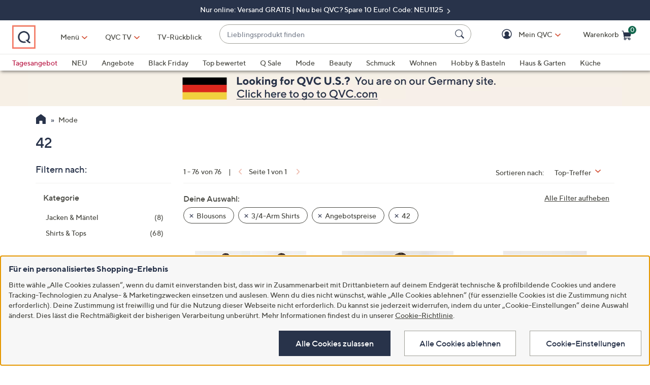

--- FILE ---
content_type: application/javascript
request_url: https://www.qvc.de/3zSAE4A1vSuRx4E7LQ/iJaVwVGLm4tfDcabNE/BGEpQGNdAg/KhhQCwsr/RBA
body_size: 173238
content:
(function(){if(typeof Array.prototype.entries!=='function'){Object.defineProperty(Array.prototype,'entries',{value:function(){var index=0;const array=this;return {next:function(){if(index<array.length){return {value:[index,array[index++]],done:false};}else{return {done:true};}},[Symbol.iterator]:function(){return this;}};},writable:true,configurable:true});}}());(function(){rJ();nSD();S6D();var gF=function(){return kH.apply(this,[C8,arguments]);};var d7=function HC(FC,gC){'use strict';var OR=HC;switch(FC){case bv:{Rw.push(PL);var zH=WI()[v7(vG)](qK,LT,TF);try{var tG=Rw.length;var c3=Q6({});if(Jh[AF()[Yf(T0)](mE,k3,JS,DF)]&&Jh[AF()[Yf(T0)](mE,k3,Q6(Q6(qI)),vG)][nH(typeof AF()[Yf(WG)],cG([],[][[]]))?AF()[Yf(MC)](n0,IH,R7,wG):AF()[Yf(TR)](lT,fw,Q6(Q6(qI)),JS)]&&Jh[N6(typeof AF()[Yf(A6)],'undefined')?AF()[Yf(T0)].call(null,mE,k3,Q6(Q6({})),LH):AF()[Yf(MC)](lt,v4,US,f7)][AF()[Yf(TR)].apply(null,[lT,fw,JG,Q6(Q6({}))])][AF()[Yf(AL)](k6,s4,mF,ML)]){var sF=Jh[AF()[Yf(T0)](mE,k3,MC,G6)][AF()[Yf(TR)](lT,fw,Q6(Q6(ST)),LC)][AF()[Yf(AL)](k6,s4,lC,qG)][X0()[kw(ZR)](IC,SH,mn)]();var WR;return Rw.pop(),WR=sF,WR;}else{var KC;return Rw.pop(),KC=zH,KC;}}catch(t7){Rw.splice(TC(tG,ST),Infinity,PL);var mG;return Rw.pop(),mG=zH,mG;}Rw.pop();}break;case b8:{Rw.push(x3);var nC=nH(typeof AF()[Yf(bC)],cG('',[][[]]))?AF()[Yf(MC)](Aw,M4,R7,IS):AF()[Yf(RI)](cN,xT,jF,JG);var XF=Q6({});try{var OH=Rw.length;var Y3=Q6(cE);var sR=qI;try{var NT=Jh[zR()[WH(ML)].call(null,rH,tE,VL,zF)][AF()[Yf(qI)].call(null,Cm,G6,p3,n0)][X0()[kw(ZR)](IC,lC,v0)];Jh[UC()[x6(qI)](l0,DF,IF,fw,zG)][zR()[WH(lC)].apply(null,[qG,R,Vt,OT])](NT)[X0()[kw(ZR)].call(null,IC,Q6(Q6({})),v0)]();}catch(Ow){Rw.splice(TC(OH,ST),Infinity,x3);if(Ow[L3()[q3(SH)].call(null,p3,jS,PH)]&&nH(typeof Ow[N6(typeof L3()[q3(cL)],cG([],[][[]]))?L3()[q3(SH)](Lt,jS,PH):L3()[q3(BT)](jG,v6,H0)],zR()[WH(LC)].apply(null,[WG,ED,b3,Pw]))){Ow[L3()[q3(SH)].apply(null,[V3,jS,PH])][nH(typeof AF()[Yf(JS)],'undefined')?AF()[Yf(MC)].apply(null,[lf,KL,Q6(Q6(qI)),MH]):AF()[Yf(tf)](YJ,vC,SH,HI)](N6(typeof WI()[v7(H0)],cG([],[][[]]))?WI()[v7(qf)](kE,Q7,d6):WI()[v7(jS)].apply(null,[Z3,j7,Q6([])]))[X0()[kw(Gf)].call(null,wG,Q6(Q6(ST)),H6)](function(hR){Rw.push(jt);if(hR[AF()[Yf(f7)](m7,On,Q6(qI),Pf)](nH(typeof X0()[kw(OT)],cG([],[][[]]))?X0()[kw(p3)](AR,O0,Jn):X0()[kw(MH)](IL,Q6(Q6(ST)),zC))){XF=Q6(Q6([]));}if(hR[N6(typeof AF()[Yf(MC)],cG('',[][[]]))?AF()[Yf(f7)](m7,On,n0,KH):AF()[Yf(MC)].call(null,Y6,hS,Q6({}),gL)](zR()[WH(On)](RF,W8,GH,zF))){sR++;}Rw.pop();});}}nC=nH(sR,CF)||XF?nH(typeof AF()[Yf(wH)],'undefined')?AF()[Yf(MC)](hH,QL,Q6(ST),ST):AF()[Yf(ST)](PJ,Pf,OT,IG):WI()[v7(CF)].call(null,jm,gw,IF);}catch(N7){Rw.splice(TC(OH,ST),Infinity,x3);nC=L3()[q3(lF)](n0,kn,PR);}var UH;return Rw.pop(),UH=nC,UH;}break;case C8:{Rw.push(K7);try{var ct=Rw.length;var DC=Q6(Q6(W9));var j0=new (Jh[zR()[WH(TF)](YC,vR,rH,Q6(Q6(qI)))][UC()[x6(rH)].call(null,YL,DF,xR,IF,WG)][X6()[tF(tR)](xt,RI,xL,vG)][UC()[x6(G6)](nn,MC,z7,Q6(ST),I7)])();var Uw=new (Jh[zR()[WH(TF)](Lt,vR,rH,Q6(ST))][UC()[x6(rH)](YL,DF,lF,Q6(qI),WG)][nH(typeof X6()[tF(CF)],cG([],[][[]]))?X6()[tF(Pf)].call(null,UG,n6,sw,p3):X6()[tF(tR)](xt,RI,xL,OT)][Ew()[wn(R7)](JG,RI,R7,YL)])();var MT;return Rw.pop(),MT=Q6(cE),MT;}catch(mR){Rw.splice(TC(ct,ST),Infinity,K7);var QI;return QI=nH(mR[N6(typeof L3()[q3(f7)],'undefined')?L3()[q3(ST)].call(null,IF,MC,Uh):L3()[q3(BT)](TH,j4,W4)][LR()[qF(CF)](LT,nf,z6,CF,Rt,GH)],nH(typeof AF()[Yf(Pf)],cG([],[][[]]))?AF()[Yf(MC)](pG,RH,MH,AH):AF()[Yf(Pf)](Dj,b3,lF,vC)),Rw.pop(),QI;}Rw.pop();}break;case Rp:{Rw.push(jH);if(Jh[zR()[WH(TF)].apply(null,[qG,x1,rH,g3])][N6(typeof X0()[kw(vC)],cG('',[][[]]))?X0()[kw(SH)].apply(null,[Ht,gL,g1]):X0()[kw(p3)](W6,tR,C0)]){if(Jh[UC()[x6(qI)](qK,DF,vC,Q6({}),zG)][X0()[kw(Rt)](gR,Vt,OD)](Jh[zR()[WH(TF)](Q6([]),x1,rH,BF)][X0()[kw(SH)].apply(null,[Ht,vC,g1])][nH(typeof AF()[Yf(D0)],cG([],[][[]]))?AF()[Yf(MC)](gL,F7,Qt,W0):AF()[Yf(qI)](Ph,G6,Q6(Q6(ST)),KH)],nH(typeof zR()[WH(DF)],'undefined')?zR()[WH(Y0)](rH,Nt,EG,qI):zR()[WH(cL)](n3,Dh,BG,Rt))){var m4;return m4=AF()[Yf(ST)](Vm,Pf,jF,BT),Rw.pop(),m4;}var R0;return R0=WI()[v7(E4)](gY,lF,CF),Rw.pop(),R0;}var GS;return GS=WI()[v7(vG)].apply(null,[JA,LT,mF]),Rw.pop(),GS;}break;case wJ:{Rw.push(V4);var L6;return L6=Q6(rG(AF()[Yf(qI)](wF,G6,Lt,qG),Jh[zR()[WH(TF)](Q6(qI),tL,rH,IS)][UC()[x6(rH)](pR,DF,wH,RF,WG)][X6()[tF(tR)](xt,RI,E0,Y0)][UC()[x6(G6)](P6,MC,rH,KH,I7)])||rG(AF()[Yf(qI)](wF,G6,RF,JI),Jh[nH(typeof zR()[WH(IF)],cG('',[][[]]))?zR()[WH(Y0)].apply(null,[RF,H6,jR,Q6({})]):zR()[WH(TF)](Qt,tL,rH,TR)][UC()[x6(rH)].call(null,pR,DF,JS,lL,WG)][X6()[tF(tR)].call(null,xt,RI,E0,Vt)][nH(typeof Ew()[wn(jS)],'undefined')?Ew()[wn(Ot)].call(null,gt,sS,g3,zS):Ew()[wn(R7)](JG,RI,x4,pR)])),Rw.pop(),L6;}break;case G8:{Rw.push(BT);try{var w0=Rw.length;var f0=Q6([]);var G3=qI;var X4=Jh[UC()[x6(qI)](GT,DF,AH,vG,zG)][X0()[kw(Rt)].apply(null,[gR,J3,CC])](Jh[AF()[Yf(SH)](qf,sH,jw,IS)][AF()[Yf(qI)](Wn,G6,zF,Vt)],nH(typeof zR()[WH(lC)],cG([],[][[]]))?zR()[WH(Y0)](RF,M0,Kw,G6):zR()[WH(d6)](wH,LF,IG,jF));if(X4){G3++;Q6(Q6(X4[pS()[pt(Y0)](Y0,AL,Vt,Q6(Q6([])),T4,CF)]))&&OL(X4[pS()[pt(Y0)](Y0,tf,A6,Q6(Q6(ST)),T4,CF)][X0()[kw(ZR)](IC,p3,YC)]()[zR()[WH(IC)](m6,HE,Pw,WG)](X0()[kw(GT)].call(null,UR,Vt,Jw)),GR(ST))&&G3++;}var Qw=G3[X0()[kw(ZR)](IC,Rt,YC)]();var F6;return Rw.pop(),F6=Qw,F6;}catch(bT){Rw.splice(TC(w0,ST),Infinity,BT);var C3;return C3=N6(typeof WI()[v7(cL)],'undefined')?WI()[v7(vG)](M3,LT,Y0):WI()[v7(jS)].call(null,U4,S6,LL),Rw.pop(),C3;}Rw.pop();}break;case JY:{Rw.push(wR);var WT=Jh[UC()[x6(qI)](g6,DF,Vt,Q6([]),zG)][LR()[qF(AH)](qI,Q6(Q6(ST)),nn,HI,Bf,l6)]?Jh[UC()[x6(qI)].apply(null,[g6,DF,n3,T3,zG])][LR()[qF(tf)].call(null,jS,g3,JR,CF,wG,f3)](Jh[UC()[x6(qI)].apply(null,[g6,DF,XG,Pf,zG])][LR()[qF(AH)](zF,lL,nn,HI,tR,l6)](Jh[AF()[Yf(T0)].call(null,n4,k3,TR,Q6(Q6(ST)))]))[nH(typeof zR()[WH(BT)],cG([],[][[]]))?zR()[WH(Y0)](dH,fS,pI,Pf):zR()[WH(R7)].call(null,lC,pn,l6,XG)](X6()[tF(LC)].apply(null,[k3,ST,sb,JI])):WI()[v7(Pf)](Q0,T3,R4);var UO;return Rw.pop(),UO=WT,UO;}break;case m8:{Rw.push(lf);if(Q6(Jh[zR()[WH(TF)](lL,El,rH,fw)][X0()[kw(JS)](nP,IG,ws)])){var Xc=nH(typeof Jh[N6(typeof zR()[WH(LH)],cG('',[][[]]))?zR()[WH(TF)](JG,El,rH,Vt):zR()[WH(Y0)](WG,RH,Rl,n0)][LR()[qF(tR)](R7,ST,tk,BT,d6,AL)],N6(typeof WI()[v7(qI)],'undefined')?WI()[v7(LC)](BZ,MC,Q6(qI)):WI()[v7(jS)](TZ,nO,R4))?AF()[Yf(ST)](SG,Pf,nP,Q6(Q6(ST))):WI()[v7(E4)](nI,lF,RI);var Zc;return Rw.pop(),Zc=Xc,Zc;}var Sd;return Sd=WI()[v7(vG)].apply(null,[VT,LT,ZR]),Rw.pop(),Sd;}break;case ZY:{Rw.push(FX);var kX=WI()[v7(vG)](ZT,LT,RI);if(Jh[AF()[Yf(T0)](R,k3,zF,Q6(qI))]&&Jh[AF()[Yf(T0)](R,k3,k3,V3)][AF()[Yf(fw)](Md,JG,Ot,Q6(Q6(qI)))]&&Jh[AF()[Yf(T0)].call(null,R,k3,jF,qG)][AF()[Yf(fw)](Md,JG,Q6(ST),BG)][AF()[Yf(Rt)].call(null,jf,Fl,ST,g3)]){var fO=Jh[AF()[Yf(T0)].call(null,R,k3,J3,On)][nH(typeof AF()[Yf(T3)],cG([],[][[]]))?AF()[Yf(MC)].call(null,zq,Uq,xR,tf):AF()[Yf(fw)](Md,JG,Q6(ST),zF)][nH(typeof AF()[Yf(Bf)],cG('',[][[]]))?AF()[Yf(MC)].call(null,Kw,YV,Lt,SH):AF()[Yf(Rt)].apply(null,[jf,Fl,RF,z7])];try{var WV=Rw.length;var gs=Q6(Q6(W9));var sq=Jh[N6(typeof zR()[WH(E4)],'undefined')?zR()[WH(Pf)](Q6(Q6(ST)),OX,Ld,Q6([])):zR()[WH(Y0)](TF,r2,H2,CF)][zR()[WH(JI)](DF,n4,qI,Q6(Q6(qI)))](Yq(Jh[zR()[WH(Pf)](z7,OX,Ld,TF)][N6(typeof WI()[v7(k3)],cG([],[][[]]))?WI()[v7(A6)](j3,jG,z7):WI()[v7(jS)].apply(null,[xB,pq,MH])](),IV))[X0()[kw(ZR)].call(null,IC,T3,kq)]();Jh[AF()[Yf(T0)](R,k3,wH,IF)][AF()[Yf(fw)].call(null,Md,JG,GT,lC)][AF()[Yf(Rt)](jf,Fl,Q6(Q6(qI)),G6)]=sq;var QM=nH(Jh[AF()[Yf(T0)].apply(null,[R,k3,Q6(Q6([])),Q6(qI)])][AF()[Yf(fw)].call(null,Md,JG,LH,lF)][AF()[Yf(Rt)].apply(null,[jf,Fl,Q6(Q6(ST)),AH])],sq);var JU=QM?AF()[Yf(ST)](FL,Pf,gP,IS):WI()[v7(CF)].call(null,rd,gw,Q6(Q6({})));Jh[AF()[Yf(T0)](R,k3,ZR,jG)][N6(typeof AF()[Yf(wH)],'undefined')?AF()[Yf(fw)](Md,JG,AL,f7):AF()[Yf(MC)](Bd,DX,D0,DF)][AF()[Yf(Rt)](jf,Fl,g3,Q6(qI))]=fO;var dq;return Rw.pop(),dq=JU,dq;}catch(VM){Rw.splice(TC(WV,ST),Infinity,FX);if(N6(Jh[AF()[Yf(T0)].apply(null,[R,k3,qG,On])][AF()[Yf(fw)](Md,JG,W0,gP)][N6(typeof AF()[Yf(Rt)],'undefined')?AF()[Yf(Rt)](jf,Fl,Q6(ST),d6):AF()[Yf(MC)](WG,Sl,TR,f7)],fO)){Jh[N6(typeof AF()[Yf(Pw)],cG('',[][[]]))?AF()[Yf(T0)](R,k3,qI,ST):AF()[Yf(MC)].call(null,Rg,bC,Q6(Q6({})),J3)][AF()[Yf(fw)].call(null,Md,JG,lL,gP)][AF()[Yf(Rt)].call(null,jf,Fl,dH,g3)]=fO;}var XV;return Rw.pop(),XV=kX,XV;}}else{var Tk;return Rw.pop(),Tk=kX,Tk;}Rw.pop();}break;case W9:{var Gl=gC[W9];Rw.push(Oq);var Sb=WI()[v7(Pf)].apply(null,[lA,T3,nf]);var dM=WI()[v7(Pf)](lA,T3,bC);var Ic=AF()[Yf(lL)].call(null,dC,UB,xR,Q6(Q6(ST)));var zP=[];try{var Al=Rw.length;var jX=Q6([]);try{Sb=Gl[WI()[v7(g3)].apply(null,[kC,OT,Q6({})])];}catch(qg){Rw.splice(TC(Al,ST),Infinity,Oq);if(qg[sV()[Wx(Y0)].apply(null,[lF,cU,RI,RG])][AF()[Yf(f7)](vt,On,nf,xR)](Ic)){Sb=WI()[v7(JS)](vh,JI,p3);}}var Zq=Jh[nH(typeof zR()[WH(xR)],cG('',[][[]]))?zR()[WH(Y0)](jG,Sq,Nt,ST):zR()[WH(Pf)](Pf,rf,Ld,RF)][zR()[WH(JI)].call(null,jF,p0,qI,RI)](Yq(Jh[zR()[WH(Pf)](Lt,rf,Ld,J3)][WI()[v7(A6)](dS,jG,Q6(Q6({})))](),IV))[X0()[kw(ZR)].apply(null,[IC,LL,kS])]();Gl[N6(typeof WI()[v7(TF)],cG('',[][[]]))?WI()[v7(g3)](kC,OT,gL):WI()[v7(jS)](ms,LX,Q6({}))]=Zq;dM=N6(Gl[WI()[v7(g3)](kC,OT,Y0)],Zq);zP=[GB(tY,[N6(typeof pS()[pt(ST)],cG(WI()[v7(Pf)].apply(null,[lA,T3,ML]),[][[]]))?pS()[pt(Y0)](Y0,qG,MC,LL,Zt,CF):pS()[pt(jS)](MV,TF,n3,wG,EZ,Fd),Sb]),GB(tY,[zR()[WH(ST)].apply(null,[BG,s7,BX,Q6({})]),RX(dM,ST)[X0()[kw(ZR)](IC,A6,kS)]()])];var fU;return Rw.pop(),fU=zP,fU;}catch(MU){Rw.splice(TC(Al,ST),Infinity,Oq);zP=[GB(tY,[N6(typeof pS()[pt(Pf)],cG(WI()[v7(Pf)].apply(null,[lA,T3,Q6(Q6({}))]),[][[]]))?pS()[pt(Y0)].call(null,Y0,Q6(Q6({})),p3,Q6(Q6({})),Zt,CF):pS()[pt(jS)](dV,jG,V3,tf,qq,qU),Sb]),GB(tY,[zR()[WH(ST)](z7,s7,BX,wH),dM])];}var Ud;return Rw.pop(),Ud=zP,Ud;}break;case Ym:{var NZ=gC[W9];Rw.push(fM);var VU=WI()[v7(vG)](L2,LT,Q6({}));var Ag=WI()[v7(vG)](L2,LT,lC);var MP=new (Jh[X0()[kw(mF)].apply(null,[Tb,Rt,ml])])(new (Jh[X0()[kw(mF)](Tb,zF,ml)])(nH(typeof Ew()[wn(rH)],cG(WI()[v7(Pf)](rB,T3,Q6(Q6(qI))),[][[]]))?Ew()[wn(Ot)](CU,Qq,AH,PX):Ew()[wn(rH)](W6,d6,V3,kl)));try{var IB=Rw.length;var Eq=Q6({});if(Q6(Q6(Jh[zR()[WH(TF)](ZR,Rx,rH,d6)][UC()[x6(qI)](Ck,DF,bk,jw,zG)]))&&Q6(Q6(Jh[zR()[WH(TF)](MC,Rx,rH,Q6(Q6(qI)))][nH(typeof UC()[x6(TF)],cG([],[][[]]))?UC()[x6(p3)](cV,Yg,z7,ZR,BG):UC()[x6(qI)].call(null,Ck,DF,ST,Q6(Q6([])),zG)][X0()[kw(Rt)].apply(null,[gR,TH,Mb])]))){var Z2=Jh[UC()[x6(qI)].call(null,Ck,DF,xR,MH,zG)][X0()[kw(Rt)].apply(null,[gR,m6,Mb])](Jh[X0()[kw(SH)].call(null,Ht,d6,cC)][AF()[Yf(qI)](HX,G6,mF,k3)],nH(typeof zR()[WH(wH)],'undefined')?zR()[WH(Y0)].apply(null,[Rt,B2,SO,BG]):zR()[WH(WG)].apply(null,[xR,s7,Fl,JI]));if(Z2){VU=MP[WI()[v7(lL)](Rf,UB,Q6(qI))](Z2[nH(typeof pS()[pt(Pf)],cG([],[][[]]))?pS()[pt(jS)](Lt,m6,W0,Q6(ST),Zg,Ac):pS()[pt(Y0)](Y0,RF,n0,US,U2,CF)][X0()[kw(ZR)](IC,O0,m2)]());}}Ag=N6(Jh[zR()[WH(TF)](bC,Rx,rH,T0)],NZ);}catch(Hk){Rw.splice(TC(IB,ST),Infinity,fM);VU=nH(typeof WI()[v7(JS)],cG('',[][[]]))?WI()[v7(jS)].apply(null,[LV,Yx,tR]):WI()[v7(E4)].call(null,cB,lF,MC);Ag=WI()[v7(E4)](cB,lF,Q6(Q6(qI)));}var Q2=cG(VU,mk(Ag,ST))[X0()[kw(ZR)](IC,jw,m2)]();var Xq;return Rw.pop(),Xq=Q2,Xq;}break;case Fp:{Rw.push(w2);var DM=WI()[v7(vG)].apply(null,[jH,LT,Gf]);try{var Ms=Rw.length;var Hx=Q6([]);if(Jh[AF()[Yf(T0)].call(null,KS,k3,Q6(Q6(qI)),T3)][AF()[Yf(fw)](SU,JG,IG,rH)]&&Jh[nH(typeof AF()[Yf(Pw)],cG([],[][[]]))?AF()[Yf(MC)](Nt,Fb,Q6(Q6(ST)),TF):AF()[Yf(T0)](KS,k3,m6,AH)][AF()[Yf(fw)].apply(null,[SU,JG,R4,Q6(ST)])][qI]){var lM=nH(Jh[AF()[Yf(T0)].call(null,KS,k3,G6,Q6(Q6(qI)))][AF()[Yf(fw)](SU,JG,Q6(ST),p3)][WI()[v7(Tb)].apply(null,[j7,hl,lF])](Ks[YC]),Jh[AF()[Yf(T0)].apply(null,[KS,k3,Q6({}),R4])][AF()[Yf(fw)](SU,JG,On,W0)][qI]);var Od=lM?AF()[Yf(ST)](IH,Pf,LC,BT):WI()[v7(CF)].call(null,O2,gw,cL);var DU;return Rw.pop(),DU=Od,DU;}else{var IX;return Rw.pop(),IX=DM,IX;}}catch(Cg){Rw.splice(TC(Ms,ST),Infinity,w2);var BM;return Rw.pop(),BM=DM,BM;}Rw.pop();}break;case Z5:{Rw.push(JM);var mO=WI()[v7(vG)](Kc,LT,LH);try{var Gs=Rw.length;var j2=Q6(cE);if(Jh[AF()[Yf(T0)](w6,k3,Lt,wH)][N6(typeof AF()[Yf(vC)],'undefined')?AF()[Yf(fw)].apply(null,[YV,JG,tR,GT]):AF()[Yf(MC)](hZ,bM,TR,jw)]&&Jh[AF()[Yf(T0)](w6,k3,g3,AL)][AF()[Yf(fw)](YV,JG,G6,Q6([]))][qI]&&Jh[AF()[Yf(T0)].call(null,w6,k3,DF,AL)][N6(typeof AF()[Yf(RI)],cG([],[][[]]))?AF()[Yf(fw)].apply(null,[YV,JG,T3,z7]):AF()[Yf(MC)].apply(null,[dP,px,ZR,CF])][qI][qI]&&Jh[AF()[Yf(T0)].call(null,w6,k3,Pw,On)][nH(typeof AF()[Yf(W0)],'undefined')?AF()[Yf(MC)](wk,Cx,nf,LH):AF()[Yf(fw)](YV,JG,ML,zF)][qI][qI][WI()[v7(Es)].call(null,RL,R7,Q6(qI))]){var xc=nH(Jh[AF()[Yf(T0)](w6,k3,Q6(Q6(qI)),MH)][AF()[Yf(fw)](YV,JG,AL,Q6(qI))][Ks[BT]][qI][WI()[v7(Es)].call(null,RL,R7,IC)],Jh[AF()[Yf(T0)](w6,k3,LH,Q6(Q6(qI)))][AF()[Yf(fw)](YV,JG,Q6(Q6([])),xR)][qI]);var n2=xc?AF()[Yf(ST)](JX,Pf,g3,Q6(Q6(qI))):WI()[v7(CF)](YB,gw,T0);var pg;return Rw.pop(),pg=n2,pg;}else{var xO;return Rw.pop(),xO=mO,xO;}}catch(PU){Rw.splice(TC(Gs,ST),Infinity,JM);var WU;return Rw.pop(),WU=mO,WU;}Rw.pop();}break;}};function nSD(){b8=[+ ! +[]]+[+[]]-+ ! +[],q5=[+ ! +[]]+[+[]]-+ ! +[]-+ ! +[],UA=+ ! +[]+! +[]+! +[]+! +[]+! +[],Yj=+ ! +[]+! +[]+! +[]+! +[]+! +[]+! +[],JD=! +[]+! +[]+! +[]+! +[],W9=+[],hE=+ ! +[]+! +[]+! +[]+! +[]+! +[]+! +[]+! +[],cE=+ ! +[],Rp=! +[]+! +[],sj=+ ! +[]+! +[]+! +[],WE=[+ ! +[]]+[+[]]-[];}var sM=function(IO){var rO=IO%4;if(rO===2)rO=3;var Ps=42+rO;var kU;if(Ps===42){kU=function EP(X2,xX){return X2*xX;};}else if(Ps===43){kU=function R2(rU,BV){return rU+BV;};}else{kU=function CM(Eg,SB){return Eg-SB;};}return kU;};var JP=function(){return Jd.apply(this,[Z5,arguments]);};var Uk=function(Sg){return +Sg;};var zO=function(){return kH.apply(this,[Fp,arguments]);};var Yk=function(){return kH.apply(this,[Q1,arguments]);};var Lx=function(){return ["\x6c\x65\x6e\x67\x74\x68","\x41\x72\x72\x61\x79","\x63\x6f\x6e\x73\x74\x72\x75\x63\x74\x6f\x72","\x6e\x75\x6d\x62\x65\x72"];};var Vq=function(OI,nX){return OI<=nX;};var Og=function(kP){return Jh["Math"]["floor"](Jh["Math"]["random"]()*kP["length"]);};var kg=function(){gk=["eH3\"2zY_ 9<8CBL+.\r","$=HUY","BRX ","BT ","G","7*#HR","$XE]+/3~BL1","5>","\x00DRH,%wnYC\x07 %\vwiSN<;\v>BX\r>*/\n;H","I-b+k\x40","\r2J_^\x07 9/%BBB*\'76CRA7","/IDD 9 \"CA_5;3","\'B_C\x07 9+.]S","6.$BDi1*","\fq\x40p","/\"","+ubl!\x00\n","_4>$YaL \x074F"," 2","]0,9^zH\"\x3f","~","!.","r-*#B[","$\v\x3fHD","9X[O7","m/\x3fzd^\\)T<","qjQQ","r_C* ","xx`2\x00:rdh=-iz6\x07\f3","AW^\x07\f%2UyK","<\f;","/1LCA\x07","\x00 \x3f>#YDD0\x3f","YDTS6\x3f#H[H1k\b>Y^B1k6YUES*9_1DXL)2","/YDL1\n4F~H7\x3f2LBy(.\f#L[]",":rSC","_C","5*\r$HpA$\x3f","$v",";8CSc()%","5>MHXI7.\r","WN ;\v","\t8O","l#BW\nS#*;HRS#w^B_+,_#BOe.4BRHe(9YWD6k\x3fLDL1.\r$\rYX\x076\"2\rYKS1#waWY+z_%LXJk","(6_wY","\\^#z","DB+/","7.\f2Y","1#9","\r4KF","NWY-","/$]ZL\n\v*2","\b2OR_3.\rXXN )","(*)2NB\r4 %%LBB","4_Y^\x00\n90DXd\x00*\'#HR","#gp","/!DUH#,3;WY*","K74E","#BeY,%",";$^",">^bD $\n#wN\x07,=","$A_N","C^7","6.\r!DUH$*92_","K7& $XT\x401","7*","_6yE","9!HD^","5_W[","B","6NUH\x006\">A_Y\nh.\t2CB^","ns","RB>\v8\x40WY*%<8CB_)\'%","\'HDK21\x3f\r","RH,(LBL","EY,%>KO","&#N^H\x00","(.<9Y","($>AS","H\x40H1\x07:DBo*&#__N20\x3f\'BEY","FE","^A\x00","NY\x40).\v>BX","5(E","^SA+\"\n:","\"%","ly","/$]WY-\t2CB","8^Bi1*","\nG","=","FH)","C_Y\ne6TS_","Y0(2CR"," *","*\f\x3f"," )\f#BDH","q","&/yYX->CB^","+;\n#","2/","PD","0hN]","[)>K","\b%H","\r2dp_(.:;H[H1","c\x3f","sC\x07 9","Q].3HDH","s[zq*>Q1c\x40mJE9xM~\t0)*\'HRL9\r6T","_4>%HR","2YBH$\n9Y","ZL","*1/\x3fBXH=0&2_eH3\"2","6YW","0HBh &9YEo\n\v*2",":","Y0(:B\x40H","\f3yDL ","5\'#KY_.\r$DYC","^L!<%HuB&>\r%HXN\n","(3HfB+\x3f>#","YC)\"<","3HZY","6.#","RX(2","FST0*/","\"\v2_WY7","593XUY",";%^Sd1"," )\n0","4BXN1",",8+%XEY!","2.<DB\'2_uB+.#DYC","r,6.2C_X> _W] /","-.<dF_ ,,6AE","\x40H!$\re","/2","8","^SY\',&8XB","W\x40,.#\x00ZD-\x3fR$HX^7","\x00htj\x3f/5XQr %2_S_,,%8",",.\x40TB","11","Ze0_\fCWY3._4BRH.e6","]","BN","K_H!8","WI\x00=9YzD\x001.2_"," %8_","ZL\x00","Q^60CWA! (>[SI","{",";","RH,%\x07_Y]7\x3f","8DXY7>",">^xL=","EY,;/%BNT57$_DB6","+ ","^\x07K","jYB)._LDYe\"JD","LD$2","r(d 3LBL","J1\b9}DB 9\v.iS^7\"#BD","^\x076","H29l","\brZ\'/\r>[S_2624hNH0\x3f%","8WC 9,4_SH","\'9JBE","Y=\x3f","GX72",":^~D!.",">&x\\=)3Gqb<\n0","BXY0($YW_\x07","4EW_0*/","]FA*HBX","\x00-*\r2IaB..\rCZD \r%BD","]*/\n4YeX","C)","^BH)\x3f\x07ACJ+9DFX$\x3f8C","*$\v","-","6\x3f\r2HB","$GEr"," \"\"T\x07Frr","%6^","L1.\rBU","w\'I\b","8Og","NYC\x07,%\n2","$T[O)","\n&&"];};var Bg=function Dc(ks,RO){'use strict';var AZ=Dc;switch(ks){case V1:{var dg=RO[W9];return typeof dg;}break;case xE:{var GO=RO[W9];Rw.push(V4);var pZ;return pZ=GO&&BO(nH(typeof pS()[pt(jw)],'undefined')?pS()[pt(jS)](vd,Q6(Q6({})),HI,US,Mq,Wl):pS()[pt(CF)](jS,HI,jS,OT,Hb,H2),typeof Jh[X0()[kw(Ot)](db,HI,j4)])&&nH(GO[N6(typeof L3()[q3(JI)],'undefined')?L3()[q3(ST)](ZR,MC,OX):L3()[q3(BT)](LH,Mg,Pf)],Jh[X0()[kw(Ot)].apply(null,[db,AH,j4])])&&N6(GO,Jh[X0()[kw(Ot)].apply(null,[db,Q6(Q6(ST)),j4])][AF()[Yf(qI)](wF,G6,Q6([]),LC)])?X0()[kw(JI)].apply(null,[Qd,Q6(Q6({})),B6]):typeof GO,Rw.pop(),pZ;}break;case Dm:{var GM=RO[W9];return typeof GM;}break;case IE:{var Vs=RO[W9];Rw.push(C2);var Ab;return Ab=Vs&&BO(pS()[pt(CF)](jS,JS,tR,Q6(Q6(ST)),Ex,H2),typeof Jh[nH(typeof X0()[kw(AH)],'undefined')?X0()[kw(p3)](Dg,Q6({}),mx):X0()[kw(Ot)](db,jG,H6)])&&nH(Vs[nH(typeof L3()[q3(wH)],cG('',[][[]]))?L3()[q3(BT)](Q6(Q6(ST)),gL,BU):L3()[q3(ST)].apply(null,[mF,MC,qH])],Jh[N6(typeof X0()[kw(n3)],cG('',[][[]]))?X0()[kw(Ot)](db,XG,H6):X0()[kw(p3)](zM,Q6(Q6(ST)),hs)])&&N6(Vs,Jh[X0()[kw(Ot)](db,jw,H6)][AF()[Yf(qI)].apply(null,[Oq,G6,RI,TF])])?X0()[kw(JI)](Qd,Pw,f4):typeof Vs,Rw.pop(),Ab;}break;case PK:{var qO=RO[W9];return typeof qO;}break;case bv:{var rP=RO[W9];var VI;Rw.push(OM);return VI=rP&&BO(pS()[pt(CF)](jS,jS,TR,J3,Hf,H2),typeof Jh[X0()[kw(Ot)](db,TF,Nw)])&&nH(rP[L3()[q3(ST)](vC,MC,hI)],Jh[N6(typeof X0()[kw(rH)],cG('',[][[]]))?X0()[kw(Ot)](db,qI,Nw):X0()[kw(p3)](zg,vC,XX)])&&N6(rP,Jh[X0()[kw(Ot)].call(null,db,LC,Nw)][AF()[Yf(qI)].apply(null,[Dw,G6,V3,Q6([])])])?X0()[kw(JI)].apply(null,[Qd,D0,Pt]):typeof rP,Rw.pop(),VI;}break;case wJ:{var bZ=RO[W9];return typeof bZ;}break;case WK:{var VX=RO[W9];var Ob=RO[cE];var HP=RO[Rp];Rw.push(P6);VX[Ob]=HP[N6(typeof UC()[x6(TF)],cG(WI()[v7(Pf)](Lg,T3,x4),[][[]]))?UC()[x6(Y0)](TM,LL,E4,n3,Ht):UC()[x6(p3)](QL,IZ,vG,Ot,gU)];Rw.pop();}break;case n5:{var jU=RO[W9];var ZM=RO[cE];var Vb=RO[Rp];return jU[ZM]=Vb;}break;case vE:{var fl=RO[W9];var Gc=RO[cE];var Ns=RO[Rp];Rw.push(IP);try{var cg=Rw.length;var KU=Q6(Q6(W9));var nl;return nl=GB(tY,[X0()[kw(XG)](Y0,Q6(qI),ng),zR()[WH(LH)].apply(null,[Ot,x2,T3,MC]),nH(typeof UC()[x6(rH)],cG([],[][[]]))?UC()[x6(p3)](FB,fd,bC,GT,TM):UC()[x6(TF)].apply(null,[PX,Y0,OT,Rt,sH]),fl.call(Gc,Ns)]),Rw.pop(),nl;}catch(Hl){Rw.splice(TC(cg,ST),Infinity,IP);var jB;return jB=GB(tY,[N6(typeof X0()[kw(JG)],'undefined')?X0()[kw(XG)](Y0,JI,ng):X0()[kw(p3)](zS,H0,Xb),AF()[Yf(Qt)].apply(null,[Dx,TF,Q6(Q6([])),OT]),UC()[x6(TF)](PX,Y0,lL,AL,sH),Hl]),Rw.pop(),jB;}Rw.pop();}break;case Rp:{return this;}break;case EJ:{var md=RO[W9];Rw.push(wg);var Ol;return Ol=GB(tY,[nH(typeof sV()[Wx(Pf)],'undefined')?sV()[Wx(ST)].call(null,m6,BP,Rs,fB):sV()[Wx(MC)](BT,gZ,RI,JB),md]),Rw.pop(),Ol;}break;case zN:{return this;}break;}};var dl=function(vk,RP){return vk/RP;};var vB=function(){return Cc.apply(this,[WE,arguments]);};var Ts=function(Jx){if(Jh["document"]["cookie"]){var MI=""["concat"](Jx,"=");var zb=Jh["document"]["cookie"]["split"]('; ');for(var dU=0;dU<zb["length"];dU++){var NM=zb[dU];if(NM["indexOf"](MI)===0){var Qg=NM["substring"](MI["length"],NM["length"]);if(Qg["indexOf"]('~')!==-1||Jh["decodeURIComponent"](Qg)["indexOf"]('~')!==-1){return Qg;}}}}return false;};var FP=function(){return Cc.apply(this,[Oj,arguments]);};var TC=function(wU,Iq){return wU-Iq;};var mk=function(Wk,hB){return Wk<<hB;};var dB=function(Td,Ss){return Td>>Ss;};var mq=function(){return kH.apply(this,[X5,arguments]);};var Jd=function vM(fV,fP){var RB=vM;do{switch(fV){case M9:{fB=Pf+ST+kn+jS*k3;qc=DF*k3+kn*Y0-LL;Cl=RI*kn+jS+Pf-TF;fV+=UK;pX=Pf*kn+p3-LL*RI;VV=CF*k3*DF-LL-jS;}break;case B9:{zG=DF*p3+k3*RI*ST;MB=jS*ST*CF*TF-Pf;fV+=zE;qZ=jS*kn-RI*Pf-Y0;HB=CF*kn+ST-LL-Y0;DP=jS*RI*p3*Y0;Nk=CF*TF-ST+Pf*kn;}break;case x5:{Ax=jS*Pf*ST*TF+DF;fV-=tA;hq=LL+TF*kn-k3-Y0;Kk=kn*p3-CF+LL*ST;fS=RI+LL*kn+ST;bU=CF+kn+ST+jS*k3;ZP=kn+jS*DF*Pf-TF;}break;case C8:{Ng=p3+LL*kn+TF-ST;Ak=Pf*CF*TF-ST+kn;mX=DF*Pf+RI*kn-p3;fV+=WD;gc=Pf+kn*DF+Y0+LL;xP=p3+DF*Pf*LL+TF;}break;case Fj:{fV-=GN;gO=Y0+kn*DF;HO=kn*TF-p3*k3+DF;MZ=DF+k3*CF*RI-jS;J2=Pf*CF*DF*Y0;}break;case dp:{KL=k3*p3*Pf-TF*DF;Dl=DF*ST+kn*jS-LL;Gq=Y0*TF*RI+Pf-p3;Ml=k3*jS-TF+RI*LL;fV=cp;Fs=kn*Y0-TF*jS-CF;jO=jS+CF+RI*kn;pk=kn+Pf*k3+p3-TF;}break;case nN:{OT=p3+CF-Y0+jS*Pf;lF=jS+Y0+TF+CF-Pf;WM=TF*DF*Pf-Y0*k3;mV=k3+DF*CF*LL-jS;fV=Gj;AU=LL*kn*ST-k3+p3;J3=DF-p3+jS*Pf+ST;gL=Pf+DF-Y0+LL+TF;RF=CF*TF*ST;}break;case Hp:{sP=Pf+jS*LL*RI+k3;fV=Ch;c2=kn*LL-DF-TF-ST;gB=ST-LL-Y0+k3*DF;Bd=jS*kn-DF-RI;}break;case Cv:{zk=Pf*p3*k3-ST-DF;LP=CF*kn-k3+Y0*DF;ll=DF*k3+CF*ST+TF;fV+=q;Mk=CF+kn*jS+Pf*LL;hx=k3+kn+DF*TF*LL;hM=Y0+ST+DF+kn*LL;}break;case m1:{if(ps(Vl,tx.length)){do{var TO=Tg(tx,Vl);var GV=Tg(Us.Wh,UZ++);Ad+=OV(XJ,[Hg(RX(xV(TO),GV),RX(xV(GV),TO))]);Vl++;}while(ps(Vl,tx.length));}fV=Ah;}break;case C1:{As=CF+Pf*kn+Y0;rk=TF*jS*DF-Pf;Fl=p3*jS*RI+Y0*DF;Tq=kn+jS-TF+k3;fV+=S1;lk=k3*jS-DF+RI*LL;}break;case wK:{fV=M5;Lb=RI*kn+p3-LL;Mb=kn-TF-LL+jS*k3;tg=kn*LL-Y0+TF*k3;zZ=ST+RI*LL+jS*kn;P2=DF-ST+kn*CF-RI;Wn=jS*p3+DF*RI*Pf;}break;case J:{fV-=zv;if(ps(Tx,vb.length)){do{WI()[vb[Tx]]=Q6(TC(Tx,jS))?function(){return GB.apply(this,[Z5,arguments]);}:function(){var PO=vb[Tx];return function(FM,fq,E2){var T2=fg.call(null,FM,fq,A6);WI()[PO]=function(){return T2;};return T2;};}();++Tx;}while(ps(Tx,vb.length));}}break;case O9:{JO=kn*Pf-CF+DF-k3;cl=RI+LL+CF*Pf*TF;Ik=kn+LL*RI*TF;fV-=r1;dP=p3+kn*RI-Pf*CF;}break;case UK:{w2=DF*LL*jS-ST-CF;vZ=CF*ST*kn+RI*Y0;nM=RI*kn-k3*p3;Bs=RI*Y0*k3-jS;fV+=lm;v6=p3*k3+LL*Pf*TF;}break;case pA:{fV-=Pv;xg=jS*kn-RI-CF*Y0;Nd=jS*k3*Y0-DF;Bk=RI*kn+CF+TF*LL;AX=CF*Pf*jS+kn-p3;bB=Y0-CF+ST+kn*LL;OU=TF+kn*LL-RI*CF;v4=Pf+LL*k3-CF-jS;}break;case VN:{PR=kn*Pf-TF;Bb=p3*CF+DF*kn;Zb=Y0+p3*jS*TF+k3;fV+=DW;fb=Pf*DF*TF+LL-CF;XU=RI*k3-DF*ST;Hs=Pf*CF*LL+jS;}break;case d5:{jH=TF*CF*Y0*jS-DF;fV-=xE;EO=Pf+Y0*k3*DF-CF;K7=k3+p3-LL+kn*CF;JR=kn*DF-k3-p3*Pf;lf=p3-DF-Pf+RI*kn;}break;case xD:{mx=TF+Pf*kn-Y0+ST;GU=Pf*k3+TF*DF*RI;Jk=TF*ST+CF*RI*k3;Pd=Y0*k3*LL+kn;sg=ST*p3+LL*Pf*TF;ls=LL*kn-Y0-Pf+RI;fV=OY;}break;case Z1:{Gk=LL*kn-DF-RI+TF;zX=Y0+CF*LL*k3-kn;fV+=JE;K2=k3*TF*p3-kn+LL;jb=jS+kn*Pf-TF*DF;tL=jS-k3+LL*kn;Hd=RI*DF*ST*p3*Pf;}break;case b1:{HV=kn+Pf+RI*jS;dd=CF+TF*LL+DF*kn;pb=RI*jS*DF+LL;YP=kn+RI*Pf+DF;EM=p3+DF*kn+LL-k3;rg=jS*k3-Y0+TF-ST;sH=p3*kn+CF-ST-k3;fV-=Np;}break;case N8:{tO=ST+LL+DF*k3-p3;MH=RI*ST*TF-CF+k3;Es=LL-Pf+jS-Y0+kn;fV=d5;FX=RI*kn+jS*DF;Tb=k3-CF+ST+jS*Pf;wX=kn+k3*TF+DF+RI;}break;case I9:{UR=kn+DF*Pf-TF;Jc=kn-k3+jS*p3*LL;Db=TF+Y0*RI*LL+k3;xT=Pf-p3+CF*k3+TF;fV-=Ah;GH=p3*Pf*jS+RI-ST;H2=kn+jS*RI+ST-DF;f3=Y0+DF*RI+kn+jS;}break;case f5:{RV=jS+Y0*TF+kn+p3;wb=kn*ST*CF+jS+p3;fV+=p9;hl=jS-p3+kn+CF+DF;ZX=Y0+RI*DF*LL-jS;C2=kn+jS*k3*p3-Pf;hO=kn*jS-Pf*LL-CF;}break;case XD:{q2=Pf*ST*RI*CF*p3;kb=p3+jS+k3+kn*RI;qV=kn*Pf-CF*ST+k3;Hc=DF*LL*k3+p3-kn;fV-=G5;Hb=Pf+p3+k3*TF+RI;tX=ST+RI*CF*jS*p3;}break;case nv:{cs=jS*kn-p3*RI+Y0;V4=LL+k3*RI+Pf+ST;wV=kn+ST+CF*k3+Y0;Ck=TF*k3-DF-Pf+ST;Id=CF+jS+p3*kn*Y0;fV+=FA;}break;case Pv:{Js=DF*kn+jS*Pf-RI;fV=Z1;YU=Pf*kn+CF+p3+DF;wZ=CF*Pf*RI*ST;zU=DF*kn+p3+k3+RI;PM=kn*RI+TF-p3-LL;l2=k3+TF*Pf+kn*p3;}break;case zm:{R7=TF+jS-ST-DF+Pf;fV=Av;JI=LL+RI+Pf+Y0*DF;YC=CF+RI+TF+DF+Y0;BT=jS-Y0-CF+Pf+RI;MC=DF*jS+Y0-CF*TF;qG=TF-DF+Pf*CF*p3;}break;case M5:{fV-=jY;Rb=ST+kn+DF*TF*jS;QB=kn*CF-DF*Y0-p3;qX=Y0*kn+CF*DF*RI;Xd=k3*Pf-TF;}break;case vJ:{KZ=Y0+jS*RI*TF+k3;M3=ST+k3+kn*RI+p3;M0=kn*Pf+p3*k3;AR=kn*Y0-TF*DF+jS;VB=k3*RI-ST+jS*CF;cO=Y0-k3+Pf*RI*LL;fV=Hh;}break;case Qh:{fV=Ep;return N2;}break;case c9:{hs=kn*LL-ST+jS+TF;mZ=kn*DF+CF-p3*RI;Bc=k3*p3+kn+jS*Pf;sO=Pf*p3+kn*DF+CF;Os=jS*kn-k3*LL*p3;fV=fp;CX=LL+kn+Pf*DF*jS;}break;case X5:{fV+=lE;gR=kn-ST+TF*RI-DF;fX=k3*p3*TF+CF-jS;TZ=Y0*CF*TF*jS-LL;Ld=kn-p3*DF-Y0+k3;Ib=kn*jS+LL*k3+DF;T4=DF*CF*LL*ST;RU=RI*Y0+CF*kn-TF;sZ=kn+RI*TF-Pf+DF;}break;case wv:{fV=EN;jV=Pf*kn-DF+p3*ST;Fq=RI+p3*TF*k3-kn;sl=Pf-ST+p3*kn;jl=k3+DF*RI*TF;Sx=RI*Pf*p3+kn*CF;Rx=kn+DF+Pf*CF*TF;}break;case VD:{SU=k3*RI+DF*CF;DO=RI*Pf+jS*kn+Y0;TP=LL*jS*p3*TF;SP=ST*kn*jS-k3+DF;CO=ST+jS*kn+RI*Y0;fV=c9;}break;case FD:{qs=p3*ST-CF+TF*kn;O2=kn*CF+k3+p3-RI;fV=O9;vR=kn+TF*jS*RI-ST;EU=Pf*Y0*TF+DF;}break;case vm:{fV+=Y1;XO=TF*kn-jS*DF*RI;lT=RI*kn+jS+LL*TF;gb=CF*Y0+LL+kn*jS;Gb=jS*k3+Pf-TF;sb=p3*k3+RI*TF*DF;l0=kn*Pf*ST+LL*TF;sU=ST*Pf*jS*Y0+LL;JX=Pf*kn+DF-k3+CF;}break;case S5:{cU=Y0*kn-DF+LL+jS;Bl=Y0+Pf*kn*ST;fV-=xN;Zk=Y0*kn-DF+TF-Pf;Gg=LL+jS+CF*kn;xB=TF+kn*jS-RI*Pf;mb=Y0*kn-DF+p3*LL;Yx=TF*DF*RI-p3+k3;Ub=kn*p3-ST+Pf*DF;}break;case Km:{M2=kn*RI-ST+Pf+TF;MV=LL*kn-CF-DF;Qs=kn-p3+CF*DF*RI;QZ=jS+kn+k3*DF+CF;fV=wv;LF=RI*kn-DF-CF-jS;}break;case OE:{kk=RI*LL+CF*DF*TF;fs=Pf*RI*Y0+kn*LL;IL=jS+Pf*DF+kn-LL;fV=sJ;wM=CF*RI*k3+Y0;dX=DF*Pf+jS-CF+kn;}break;case gN:{NX=kn*TF-CF-jS+Pf;HM=jS*TF*Pf+LL*k3;Pk=RI*k3*CF+p3-Y0;NO=kn*Pf-k3+Y0-jS;tk=kn*jS-Pf*RI+k3;sI=Y0+RI+DF*kn+TF;fV+=V5;}break;case wJ:{fV=Ep;Vg=[[MC,GR(LC),Ot,GR(BT)],[],[],[GR(jw),GR(Y0),LL,LL],[],[CF,GR(LL),ST,CF],[T0,LH,Pf,GR(lC)],[nf,ST,GR(ST),GR(WG)],[Y0,GR(jw),BT],[BT,GR(MC),Ot],[],[JG,GR(LL),GR(z7)]];}break;case B:{WO=TF+CF*kn*p3-LL;fV=Lp;nb=p3*TF*Pf+DF-ST;jM=kn+jS*TF+CF+Y0;Cd=p3-TF+LL*kn-ST;}break;case Ah:{return Ad;}break;case bv:{fV=tN;tb=RI+jS*k3+Pf*Y0;jq=k3-p3+RI-DF+kn;jx=ST*jS*Y0*k3+RI;fZ=DF*kn-CF*jS;lX=TF+kn*jS-p3+Y0;QV=LL*TF+jS*kn-Y0;}break;case s8:{bX=kn*Pf-CF-TF;jk=kn+jS+Y0*TF*CF;LB=TF*DF*jS-LL-ST;hb=DF*kn-jS-TF;fV+=KY;mU=Pf*k3-RI+jS-kn;FO=kn*DF+Y0+CF*k3;vs=jS+CF+ST+RI*k3;}break;case zJ:{fV-=Jp;mB=kn*Pf-p3+RI+LL;ZU=p3*RI*k3-Y0-CF;Xg=jS*TF+Y0+RI*kn;ds=CF+jS*k3*Y0-kn;IZ=Y0*k3*jS-CF;hV=Pf-k3+LL*kn;tl=ZU+Xg-ds+IZ-hV;}break;case ZA:{var vx=S2(TC(tV,Rw[TC(Rw.length,ST)]),lC);fV+=XW;var DZ=Jl[gV];for(var bI=qI;ps(bI,DZ.length);bI++){var Kb=Tg(DZ,bI);var dO=Tg(fg.Nv,vx++);N2+=OV(XJ,[Hg(RX(xV(Kb),dO),RX(xV(dO),Kb))]);}}break;case U9:{E0=k3+TF*CF*jS+RI;L2=TF*kn-jS*LL-CF;nn=k3+kn*LL+Y0+Pf;fV=XW;lI=kn*jS-Y0-TF*CF;}break;case Yv:{DF=CF*ST+p3;RI=p3*ST*LL-DF+Y0;jS=LL+RI-CF;TF=CF*p3+LL-Y0;k3=CF+TF*Y0-DF+LL;kn=Pf-jS+k3*Y0;fV+=XA;}break;case kJ:{wO=Pf*p3*TF;qk=DF*RI*p3+kn-Y0;Ac=k3+DF*LL*RI+kn;Fk=Y0*jS+Pf*kn-TF;pO=CF+kn-p3+jS*TF;Qx=ST-Pf+CF+kn*jS;fV+=EJ;}break;case XW:{bl=kn*CF-TF*Y0+LL;Pq=k3*RI*Y0+ST-TF;bC=Y0*ST*p3*jS+k3;fV+=zE;Wb=LL-Y0-ST+kn*CF;}break;case wD:{vC=k3+RI-CF+p3;nP=LL*jS-CF+p3*Pf;vG=DF*Pf+ST+jS;fV=BE;jG=LL*RI+CF-Pf+DF;z7=TF*LL+k3-DF+p3;ZR=Pf*DF-p3*Y0+CF;}break;case YN:{xs=RI*DF*TF+k3+jS;BU=kn*TF-CF+LL-jS;fV-=KE;pR=CF+jS+Y0+k3*TF;Ds=Y0+kn*TF+DF-k3;}break;case XN:{fV=p9;BZ=Pf*kn-CF*p3+DF;TB=TF*Pf*LL+jS*k3;xq=RI*kn+p3-Pf+jS;zC=RI*kn+TF+k3*jS;Y6=k3+kn*jS+RI;hS=k3*Y0*ST*DF;}break;case Kv:{Tl=k3+Pf*kn+TF+CF;k6=LL+p3+kn*jS-k3;bd=kn*LL+CF*TF-jS;Y2=TF*kn-Y0-Pf*LL;Wg=TF*k3+Y0*RI-LL;fV-=Cp;xU=CF*LL*k3-jS;}break;case W1:{fV=xD;V2=p3*DF+CF*kn+k3;Fc=ST+Pf+kn*jS+DF;qb=ST-Pf+k3*TF*Y0;FV=kn*LL+ST+jS*Pf;qd=kn+Pf*TF*LL;}break;case b9:{vl=kn*RI+TF-LL;vg=p3-TF-Pf+RI*kn;fV=gN;WX=TF+DF*k3*CF-kn;LU=k3+TF+RI*kn+DF;D2=kn*RI-TF-LL+DF;}break;case MK:{cX=k3-LL+kn*DF-Y0;ZI=kn*ST+TF*RI*Pf;wl=jS*Pf*DF*p3-k3;GZ=LL+Pf*kn-TF*CF;HU=kn*p3+LL*Pf;ZZ=p3*TF*k3-kn-LL;F7=CF+kn*jS+LL*RI;JB=kn*DF+CF+Y0;fV=Wj;}break;case w:{cc=RI+TF-k3+kn*jS;ld=CF*k3-Y0+kn;wd=k3*TF+LL-RI+ST;nq=CF-Y0+k3*p3*RI;fV+=XE;Fb=kn*jS+DF+TF+p3;cI=k3*jS+kn+LL+TF;}break;case FW:{fV+=LW;LH=LL*Pf-TF-ST-DF;jF=TF+jS*DF-RI-Pf;G6=DF-Y0+LL+CF+Pf;XG=Pf+CF*RI+ST-DF;T3=Y0+Pf-jS+CF+k3;BG=CF*jS+RI-LL;}break;case Xp:{fV=Ep;while(ps(xk,nk[wq[qI]])){UC()[nk[xk]]=Q6(TC(xk,p3))?function(){rs=[];vM.call(this,Dm,[nk]);return '';}:function(){var I2=nk[xk];var KB=UC()[I2];return function(Bq,vP,NB,ZV,mg){if(nH(arguments.length,qI)){return KB;}var zl=kH.apply(null,[C8,[Bq,vP,rH,lC,mg]]);UC()[I2]=function(){return zl;};return zl;};}();++xk;}}break;case YD:{rb=DF*TF*Pf+jS*CF;MM=kn*Y0+Pf*RI*DF;fV=hj;s2=jS*ST*TF*RI+DF;z6=TF*DF*ST*Pf;ql=CF*Y0*LL*Pf-p3;Ul=jS+CF+LL*Pf*TF;}break;case Zp:{pM=Pf*jS*LL-CF+TF;Qb=p3-ST-TF+Pf*kn;fV=s8;EX=LL*kn-Y0+Pf*CF;DX=Pf*jS*LL-TF*ST;QP=k3*TF*p3+kn*ST;CZ=kn*LL-CF+TF+k3;Jg=ST*LL+k3*DF*CF;BB=jS*kn-p3*Pf*DF;}break;case q1:{g3=jS*LL+k3+DF*CF;UP=kn*DF-Y0*ST*LL;IV=Pf+ST+DF*k3*LL;fV=E8;Lk=DF*kn-p3+RI-jS;}break;case fp:{Qq=kn-TF+k3*CF*DF;fV-=nW;ng=TF+RI*kn*ST-DF;Yc=TF+DF+RI*kn+Y0;bs=TF+DF*kn+ST-Pf;}break;case SJ:{UV=CF*RI*k3+Pf*p3;KV=DF*kn-LL+Pf*RI;Nt=k3*ST*p3+kn;fV+=Cj;NU=jS*Pf+CF*kn;}break;case h8:{f2=kn*RI+ST+LL*jS;pB=TF+RI+CF*k3*DF;fV=Bh;rl=TF+DF*kn-Y0+jS;SZ=LL*kn-RI*CF+ST;Ok=LL+kn*CF+DF*TF;}break;case wp:{var tV=fP[W9];var gV=fP[cE];fV=ZA;var Nb=fP[Rp];var N2=cG([],[]);}break;case n1:{var WZ=fP[W9];fg=function(Mc,Cs,PZ){return vM.apply(this,[wp,arguments]);};return gX(WZ);}break;case I:{rq=k3*p3+kn*jS+DF;fV-=j5;gw=LL*k3-CF+RI*ST;V3=jS+Y0+Pf+k3*p3;kM=kn*ST*TF-RI*k3;JS=ST+RI-Pf+Y0*k3;qq=p3-Pf+k3*TF*Y0;}break;case Wj:{gq=CF+DF*k3-ST-RI;Kg=k3+DF*p3*Y0*Pf;ss=kn+jS*k3-DF+LL;fV=r1;bV=DF-Pf-RI+kn*jS;m7=jS*LL+Pf*kn+k3;bg=TF*Pf*jS;}break;case J9:{VP=k3*jS-CF+kn-ST;Qk=ST+kn*CF-DF*LL;Ys=Pf*k3-Y0*LL-p3;jc=Pf*kn-p3-Y0*TF;GX=RI*k3-Pf+jS;fV+=BK;NP=k3*Pf*p3-jS*CF;}break;case f8:{pU=[Vt,GR(Ot),GR(RI),GR(RF),GR(p3),LC,tf,qI,GR(CF),Y0,GR(wG),GR(jS),jS,GR(WG),GR(p3),k3,BT,GR(Ot),GR(DF),p3,GR(wH),BG,LL,[p3],GR(T3),[qI],GR(MC),jw,ST,GR(vC),rH,tf,GR(jS),LL,TF,GR(Y0),GR(p3),GR(jS),GR(AH),rH,jS,GR(lC),LC,GR(n0),T0,GR(BT),G6,GR(BT),GR(jw),AH,GR(p3),[CF],GR(Ot),Pf,GR(TF),ST,Ot,GR(Ot),Ot,GR(p3),GR(lC),Ot,GR(US),vC,GR(p3),Pf,DF,GR(T0),IG,rH,GR(rH),GR(p3),LC,GR(Gf),Gf,GR(LC),jS,GR(TF),GR(p3),[CF],RI,p3,GR(jw),qI,p3,lC,qI,Pf,GR(ST),GR(tf),GR(ZR),Pf,GR(Y0),GR(CF),Pf,DF,GR(gL),jw,DF,GR(MC),GR(MC),MC,dH,GR(DF),LL,DF,GR(LC),Ot,GR(gP),[qI],Pf,LL,GR(x4),jG,LC,Pf,GR(TF),MC,Y0,LL,GR(RI),BT,GR(A6),xR,GR(MC),ST,GR(jG),UB,Qt,MC,GR(Ot),Y0,GR(H0),k3,BG,LC,GR(Y0),GR(Ot),GR(ST),rH,GR(Pf),GR(Pf),GR(LL),DF,GR(jw),LL,MC,ST,GR(rH),BT,p3,LC,GR(RI),GR(MC),BT,[p3],qI,wH,GR(jw),GR(Y0),p3,lC,[Y0],Ot,GR(rH),DF,BT,GR(G6),MC,Pf,GR(R7),rH,GR(LC),p3,GR(p3),GR(Y0),GR(MC),Pf,GR(TF),ST,GR(ST),GR(MC),lF,GR(CF),RI,GR(jS),ST,GR(ST),GR(CF),p3,Y0,MC,GR(YC),dH,GR(ST),GR(lC),jw,GR(LL),GR(jS),GR(LL),GR(jF),GR(ST),IC,GR(TF),GR(Y0),GR(Pf),GR(lC),k3,GR(TF),Y0,DF,GR(Ot),GR(tf),vC,GR(tf),GR(MC),Ot,GR(Y0),GR(lC),GR(ST),jw,GR(LL),p3,Pf,GR(RI),GR(CF),BT,GR(T3),Lt,DF,GR(LC),Ot,CF,GR(G6),MC,AH,gL,DF,GR(jw),LL,GR(Qt),[qI],YC,Pf,[Y0],rH,GR(LL),Y0,GR(zF),On,TF,GR(m6),WG,MC,DF,GR(Ot),GR(CF),Y0,G6,GR(lL),zF,Y0,GR(RI),qI,GR(LL),LL,GR(RI),H0,GR(tf),tR,GR(OT),Vt,GR(lC),GR(LL),lF,GR(tf),GR(KH),GR(O0),tR,GR(ST),ST,wG,jS,GR(z7),BG,GR(Y0),GR(p3),GR(CF),TF,GR(lC)];fV+=K5;}break;case z8:{dH=ST+Pf+DF+RI+jS;tR=Y0+p3-TF+CF*RI;WG=DF*TF-p3+CF+Y0;JG=Pf*TF*ST-DF;IC=k3*p3*ST-jS;fV+=Ym;Bf=DF+k3+RI*Y0;H0=TF+CF+DF*Pf+ST;T0=k3*ST+p3+RI+DF;}break;case M1:{rc=CF-kn+k3*ST*RI;fV+=nJ;QO=jS+RI+kn+k3-TF;UU=CF*RI*LL-ST;cM=ST*Y0*TF*LL-Pf;db=DF+TF+RI*p3*Pf;}break;case j5:{fV+=kN;mP=LL*kn+Y0;wP=CF*kn+k3*RI+LL;ZB=jS*RI*TF;DV=kn*RI-Y0-CF;Eb=Pf*LL+RI*kn;mM=kn*DF+CF+p3;}break;case WD:{SX=Pf*p3*Y0*TF-kn;Ws=Pf*jS*LL+CF+DF;fV+=lD;XP=kn*CF+p3+RI;g6=CF*jS*RI+Pf*k3;LO=jS*kn-k3;rI=CF*kn-DF-k3+Y0;tM=kn-LL*jS+k3*TF;AM=kn*TF+Pf-DF*LL;}break;case zK:{tB=RI+ST+p3*k3*jS;p2=CF+ST+jS*TF*Pf;Vd=ST*CF*kn*p3-Pf;nc=Y0+TF*DF*RI+Pf;fV=bm;hk=RI+jS+CF*kn-ST;Rk=jS*kn-ST+CF*k3;nd=RI*p3-LL+kn*Pf;}break;case O1:{kZ=k3-TF-jS+kn*Pf;Jq=TF*ST*p3*k3-Pf;fV=Hp;dZ=ST*Pf+jS*kn-k3;BI=DF*Y0*k3+kn*ST;}break;case Yh:{KX=kn*LL+Pf+CF+k3;jd=RI*LL*jS+kn*DF;CU=jS*TF+DF+p3*kn;Uc=DF*LL*k3+jS-TF;vq=p3*kn+CF-LL+RI;kd=k3-TF+jS*kn;GP=LL*DF*Pf-Y0-jS;fV+=wp;qB=kn*ST*p3*Y0+LL;}break;case YK:{TX=TF*CF+LL*RI*Pf;XB=LL*k3*DF-Pf*p3;Ek=jS+RI+kn*p3+LL;fV-=zv;FU=Pf*k3+kn+LL-RI;OO=TF*kn-CF-LL*Pf;CB=LL*jS-DF+k3*Y0;CV=DF*RI-LL-Y0+kn;}break;case MJ:{mn=k3*TF+DF-CF-LL;bc=kn*TF-ST-RI;fV=Tj;PV=k3+jS*kn+TF+p3;Yb=LL*kn+CF-DF;}break;case Tj:{jZ=k3+Y0+kn*CF;m2=jS*LL*DF+TF;fV+=G8;v0=kn*jS-DF+TF*Pf;LM=Pf*jS*CF*p3+ST;}break;case Mh:{cq=k3*p3*ST*DF-jS;Gx=kn*Pf+ST-TF+DF;fV=EA;KP=kn*RI-TF*p3-Pf;Dd=kn*Pf-k3-jS;zS=RI-jS+kn*TF-Pf;Kd=Y0*k3*LL+jS*DF;}break;case mW:{AH=ST*CF*RI-Y0*p3;A6=ST+DF+Pf-p3+k3;fV=qY;US=CF+Pf-Y0+k3+DF;n3=Y0+Pf*DF-p3;}break;case GE:{Kl=DF+p3*ST+k3*Y0;vU=k3*CF-p3*RI-TF;Ug=kn*Pf+RI-ST-k3;PP=LL+kn*Pf+DF-RI;EG=RI+LL+kn-CF+Y0;PB=RI*jS*TF-CF;cP=Pf*DF*CF+jS+kn;lt=jS+RI+LL+Pf*kn;fV+=H9;}break;case vA:{Z3=kn*Pf-DF*ST*jS;Cq=kn*TF-ST-CF*jS;qP=kn+ST+LL*Pf*CF;lZ=DF-p3*TF+kn*RI;fV=UW;Ec=TF*p3+kn*jS+Pf;hU=p3+ST+DF+kn*LL;}break;case Hh:{Rl=TF-p3-DF+kn*jS;xI=RI*LL*TF+kn-DF;Pl=LL+kn*Pf+p3+DF;Cb=TF+kn*CF-LL+Y0;xb=kn*TF-LL;fV+=PA;}break;case jp:{fV=Pj;g2=Pf+jS*kn+k3;OZ=jS*kn-DF-RI*LL;HZ=k3+RI-p3+kn*jS;Aw=CF*kn-RI+TF*k3;fd=jS*DF*TF+ST;pP=RI+Pf+DF*TF*jS;n6=k3*CF+Pf+jS+Y0;nZ=k3*jS-DF+CF+TF;}break;case rh:{zc=jS+RI+Pf+kn*DF;MO=jS*k3+ST-DF+TF;sB=k3*p3+jS+DF*kn;S6=ST*Pf*Y0*LL*RI;px=Pf*RI+DF*kn+TF;W2=Y0*RI*LL*p3+Pf;Il=Pf+jS*kn+RI-ST;fV+=Nh;}break;case dD:{rB=p3*CF*ST*kn+k3;nB=k3*LL*Y0-RI+kn;OM=jS*DF-CF+kn*Pf;P6=p3+jS*Pf*LL-ST;Lg=kn*p3*LL-TF-k3;lU=ST*k3*LL*CF+TF;fV-=J8;IP=RI*kn-Pf-TF;UM=Y0*TF*LL+k3*RI;}break;case PD:{A2=k3+RI+TF+DF*kn;YZ=k3*DF*CF-Y0-Pf;fV=f5;dc=k3+LL*kn+p3*RI;sX=jS*kn-CF*RI-DF;hP=kn+CF*p3*k3-DF;}break;case Gj:{zF=jS+DF*p3*RI-TF;cL=TF*RI+CF-Y0;BF=jS*ST*Pf-Y0-RI;IF=Y0*RI+k3*ST+p3;R4=TF+CF+DF*jS-Pf;fV=Im;wH=p3-CF*jS+DF*Pf;KH=RI+k3-DF+CF+jS;}break;case tW:{KO=p3+jS*DF*CF*Y0;bO=Y0*LL+kn-ST+RI;l6=kn-CF+Y0+TF;MX=Pf*TF-DF+RI*LL;zd=Pf*kn+RI+TF+p3;sd=p3*CF+kn+Y0-ST;Zs=p3+kn*Y0;fV=MK;Rd=RI*kn+jS*TF-Pf;}break;case SN:{ck=jS*kn+LL*Pf+k3;fV=dp;Ed=kn*LL+RI+TF*k3;zB=kn*CF+RI*TF-Y0;Zd=TF*LL*p3+CF+kn;YO=kn*DF-Y0+LL-k3;QL=kn*Y0*p3-k3+jS;UX=jS*kn+Pf*DF-TF;}break;case Av:{nf=LL-Y0+RI*TF+DF;Qt=Pf*Y0+TF-p3;xR=Y0*k3-Pf*RI+jS;fV-=f8;jw=p3*ST*Pf;}break;case T5:{nU=ST+Pf*kn+TF*jS;Ll=TF*Y0+LL+Pf*kn;vV=TF*ST*p3*k3;xd=TF*DF*Pf+RI+CF;EV=TF+Pf*jS*DF-Y0;fV=C8;}break;case sJ:{hX=LL*kn+DF*k3*ST;fV=bW;kV=CF*kn+Y0;DB=k3*TF*ST+RI-CF;G2=Y0-jS+k3*CF*LL;Is=kn-CF+TF+DF*Pf;Lc=CF*k3-ST+DF*LL;BP=k3*LL*CF+jS*ST;}break;case dh:{fV-=E9;Pw=LL+Y0*DF*CF+TF;Vc=TF-jS*Pf+kn*RI;QX=jS*k3+Pf-Y0+CF;TV=p3+kn+RI+jS-Y0;}break;case vN:{Jb=RI-LL+ST+jS*k3;bq=kn*LL-TF-CF*Pf;Ls=kn+p3+LL-CF+Pf;fV-=Dp;xM=CF*LL*DF+ST-jS;kq=TF*kn-jS-k3*RI;}break;case vD:{Fx=p3*LL*Pf*RI;rV=jS+CF+LL+kn*Pf;xl=CF*kn-k3+DF;fV=x8;kB=Pf*RI*CF-TF;Wc=ST+CF*k3*LL;fx=k3*RI-TF*Y0+jS;lB=DF*kn-Pf-TF+LL;cZ=TF+RI*p3+kn*jS;}break;case MA:{pI=kn*TF*ST-Y0-DF;js=jS*RI*TF-ST-LL;fV+=m8;Qd=TF+jS*DF+CF*k3;f7=ST+Pf+LL*jS*p3;Wq=RI*LL*TF-Y0;Xl=jS*TF*Pf+Y0+ST;}break;case vE:{for(var OP=qI;ps(OP,Fg[rX[qI]]);++OP){sV()[Fg[OP]]=Q6(TC(OP,ST))?function(){NV=[];vM.call(this,Z5,[Fg]);return '';}:function(){var Qc=Fg[OP];var WB=sV()[Qc];return function(tP,Dk,JZ,bb){if(nH(arguments.length,qI)){return WB;}var VZ=kH(Fp,[D0,Dk,JZ,bb]);sV()[Qc]=function(){return VZ;};return VZ;};}();}fV+=Fp;}break;case Nm:{YX=TF+p3*LL+RI*k3;lq=jS*LL*Pf+DF*CF;fV-=tj;Sk=Y0*k3*RI-kn-TF;IM=CF*LL*k3-jS*p3;}break;case xm:{AL=DF*LL+Pf*RI;D0=CF*RI+k3+Pf*Y0;fV=I;EB=p3-ST+CF*Y0*k3;tU=Pf+ST+jS+kn*CF;}break;case Lp:{KM=DF+Pf*TF*LL+p3;Cx=LL*Pf+Y0*p3*kn;fV-=hp;Ql=DF-jS+Pf*k3-Y0;dk=jS*TF*CF+Pf+DF;Yd=kn*p3*DF-TF*k3;}break;case Zm:{SM=jS*kn-LL-k3;IU=LL*jS+kn+k3;YM=Pf*Y0*jS*CF-DF;Jw=TF*jS-Y0+kn;RM=k3*DF-TF-p3*LL;OB=ST+DF+kn+Pf*jS;fV=kJ;}break;case r1:{LV=DF+LL*Pf*RI-ST;fV=RW;Kq=jS*TF+kn-p3+k3;hg=LL+DF*CF*k3+TF;I7=Pf-p3+kn+TF;}break;case xJ:{Jn=RI*Pf*TF-k3-DF;hH=DF*k3-LL*ST-TF;qf=RI+Y0*k3-CF+ST;fV=UK;lb=kn-CF+RI*ST*Pf;gM=CF-Y0*ST+kn*DF;TH=LL+TF*RI+CF+DF;}break;case nJ:{W0=CF-TF+p3*k3+jS;On=ST+RI*Pf+Y0+DF;wG=DF+ST+TF*LL;lL=k3-Y0-CF+Pf*RI;mF=RI*DF+p3+Y0*LL;WP=RI*kn*ST+Y0+LL;zg=kn*TF-k3*Pf+DF;fV=xm;}break;case mN:{XZ=TF+CF+jS*Y0*k3;fV=zK;AP=TF*Y0+jS*kn;Wd=Y0*Pf*RI*LL+CF;lV=Pf*DF*jS+kn*p3;qM=p3+DF*kn+Y0*Pf;Gd=jS+p3+TF*kn-k3;}break;case Oj:{var vb=fP[W9];fV+=j9;gX(vb[qI]);var Tx=qI;}break;case E8:{fV=LJ;kO=ST*TF*p3*DF*LL;fM=TF+Y0+CF*jS*RI;Dq=Pf+DF*kn+k3-p3;Pb=TF*k3-DF+ST;j7=k3*TF+kn*Y0+ST;Pc=DF-ST+Y0*jS*LL;x2=LL-CF+Pf*kn*ST;F2=jS+TF*p3*k3+ST;}break;case ZK:{Pg=LL*Y0*k3-CF+ST;lO=kn*RI-Y0+k3+TF;jg=kn*Y0-RI*p3-Pf;Rq=DF+k3+p3+kn*jS;jP=Pf*Y0*p3*DF+CF;fV+=rE;vd=TF+CF*p3*kn;Mq=LL*TF*DF+ST-k3;Wl=kn*DF+p3+CF+TF;}break;case lh:{LZ=jS+p3*DF*Pf*LL;cb=RI*k3+Pf*p3+jS;fV=vY;Sc=p3*kn+Pf+LL*Y0;RZ=LL+kn*jS+RI;Rc=kn*DF-LL*RI-CF;lg=p3+Y0*kn-LL-ST;gl=jS*CF+DF*kn+ST;}break;case qY:{Lt=Pf+Y0-jS+k3;rH=Pf+Y0*DF-jS;tf=Pf+CF+LL-jS+p3;fV+=q1;lC=jS+Pf-LL*ST+p3;IG=DF*RI-jS-TF+LL;UB=Y0+DF+LL+k3+CF;bk=TF*CF-LL+k3-p3;}break;case Lv:{TU=RI*Pf*jS-TF;Zl=CF*TF*RI-DF+Pf;Ig=kn*RI+TF+k3-CF;wc=jS-ST+LL*k3*Y0;fV+=Ym;tZ=kn*Pf-DF+k3+ST;dV=DF*Y0*TF+LL*kn;}break;case EN:{kl=DF*ST+k3*TF+Y0;Yg=k3*Pf+kn+p3+Y0;U2=ST*TF*k3+jS+p3;pn=RI*kn+TF-CF*LL;CP=TF*Pf*jS+LL-Y0;gg=DF*ST-LL+k3*RI;fV=zD;zq=TF+kn*CF-LL;}break;case QE:{LX=p3+jS+ST+Pf*kn;QU=CF+LL*kn+k3*p3;Nq=k3*DF-LL-Y0+RI;fV=Km;El=TF+LL+kn*Pf+ST;Nl=kn*RI-Pf+jS*ST;Xk=jS*ST*kn+DF+RI;}break;case bm:{Rg=Pf-k3+kn*RI;JV=DF+Pf*kn-jS*CF;fV-=W1;zV=ST*p3*RI*k3-DF;rZ=k3*p3*Y0+ST;}break;case p8:{fV=vJ;YB=Pf+k3*jS+kn-LL;PH=p3-LL-k3+kn*TF;FZ=p3-k3+TF+RI*kn;EZ=CF+p3*LL+jS*kn;nV=p3+LL*Pf*jS;zI=k3*Pf+LL*DF*RI;}break;case Bh:{Vk=LL*RI*Pf+Y0-kn;Rs=Pf*k3*p3-CF-DF;Yl=DF*Y0+k3*Pf-TF;fk=DF*TF*p3*jS+Y0;fV=hE;}break;case EE:{zs=CF+DF+jS*kn-k3;fV-=mK;hd=Pf*kn+DF-jS+ST;lc=Pf+jS+TF*CF*RI;gI=p3-RI+kn*CF+ST;}break;case vY:{ZO=TF*DF-RI+LL*kn;vX=LL*jS+Pf+DF*kn;Xs=kn*CF;Tc=TF*kn-Y0-k3*Pf;k2=k3+p3*LL+jS*kn;bP=kn-p3-Y0+k3*RI;UI=kn*Y0+ST+TF*LL;fV-=Y5;}break;case KJ:{z2=Pf+kn*Y0*p3;Dx=jS*DF*p3*Pf;fV=t5;AB=LL-jS+RI*TF*DF;UG=kn*LL-CF-Pf-TF;gd=LL+RI*ST*kn+jS;VO=k3*CF*LL+p3-Pf;}break;case n8:{fV=Ep;return [[US,GR(BT),Pf,DF],[],[GR(MC),DF,GR(ST)],[GR(Pf),Ot,GR(BT)],[RI,GR(Ot),MC]];}break;case x8:{Hq=RI+DF+Pf*k3+LL;XM=RI*DF*Y0+kn*LL;fV+=nW;Nc=Y0*LL*p3*TF+ST;vc=jS*kn-p3-k3+TF;}break;case Pj:{x3=RI+DF*jS*Pf*p3;fV=PD;LT=Y0+TF*DF+jS+Pf;SV=k3*Pf-TF-Y0-kn;cB=kn*jS-p3+TF;wB=k3+RI-ST+DF*kn;}break;case BN:{tq=RI+CF*Y0*k3+ST;lP=kn*jS+LL*DF-CF;pV=ST*TF*LL+kn*jS;Kx=RI-CF-TF+k3*Pf;M4=k3*DF-RI*ST+Pf;fV=fD;vO=LL*RI*p3*jS-Y0;Nx=Y0*ST*RI+k3*Pf;xZ=CF+kn*Y0-TF;}break;case lm:{fV=C1;Oc=DF*kn+LL*k3*ST;rM=p3*RI*jS+TF;Lq=CF+p3+Y0*kn;gjm=LL+kn+TF+p3*CF;cAm=Y0*TF+RI*Pf+k3;s4=RI*Y0+kn*ST+DF;VL=p3*k3+DF+jS*RI;}break;case s9:{VAm=kn*TF-RI*LL-DF;fV=Yp;ws=jS*kn+ST+DF-Y0;wDm=k3+jS*Pf+CF*kn;NEm=RI*DF*ST*Pf;bM=p3+kn-jS+CF*k3;}break;case sY:{j4=DF+RI+ST+kn*LL;OX=kn*RI+Y0+CF*k3;Cz=TF*p3+jS*kn+k3;zAm=RI-ST+LL*Y0*k3;G1m=k3+RI*kn-CF;fV-=KD;}break;case qj:{GAm=RI-Y0+DF*jS*TF;S5m=jS+TF*RI*Pf+Y0;FKm=CF+Pf+kn*DF+LL;Y5m=ST+CF+RI*kn+TF;Kr=LL*kn*ST+jS+RI;fV=Cv;Sq=LL*Pf*TF*ST+RI;}break;case J8:{mKm=p3*Y0*jS*DF-TF;sw=kn*jS-CF*TF-LL;HJm=Y0+DF*kn-p3-Pf;fV+=wj;KEm=TF*DF*Pf-p3-RI;kx=p3*k3*DF+RI+Y0;K8m=k3*Pf+p3*DF-ST;S8m=jS-CF+Y0*k3*LL;JNm=p3*k3*LL-CF-Pf;}break;case bW:{X5m=k3*jS-kn;fV=b1;Ez=kn*ST*jS+Pf-DF;PDm=Pf+kn*CF+ST-k3;EKm=Pf*kn+k3-CF-Y0;}break;case lK:{return [LH,GR(ML),jw,Pf,GR(MC),tf,GR(MC),ST,GR(x4),ST,DF,GR(DF),R7,GR(Pf),p3,GR(Ot),lC,qI,rH,qI,GR(rH),p3,LL,GR(Qt),US,GR(BT),Pf,DF,ST,RI,GR(RI),p3,GR(DF),rH,GR(LC),GR(tf),lF,GR(CF),RI,GR(jS),qI,wH,GR(jw),GR(Y0),p3,lC,GR(Pf),Ot,GR(BT),Ot,GR(rH),R7,[qI],GR(G6),RI,LC,GR(RI),GR(MC),GR(LL),GR(Pf),MC,GR(rH),ST,TF,GR(RI),JI,[ST],GR(Ot),tf,CF,GR(lF),lC,ST,GR(JI),wH,GR(ST),LL,GR(jS),GR(AH),O0,R7,GR(vC),vC,GR(DF),ST,GR(LC),jS,GR(xR),BG,qI,p3,lC,qI,G6,GR(RI),BT,GR(Ot),GR(ST),GR(Qt),US,qI,GR(BT),wH,GR(n3),UB,GR(LC),qI,GR(ST),Ot,GR(p3),LC,GR(Lt),RF,GR(Pf),GR(YC),BG,GR(Y0),ST,GR(MC),Ot,p3,LL,GR(R4),k3,lC,[qI],GR(LL),Y0,ST,GR(Ot),lC,p3,GR(Pf),jS,GR(vC),rH,tf,GR(jS),GR(lC),GR(p3),LC,GR(Ot),LC,ST,GR(rH),p3,jS,GR(dH),HI,Pf,GR(Ot),tf,GR(jS),GR(DF),R7,GR(DF),GR(Ot),p3,p3,DF,GR(ST),RI,GR(DF),GR(p3),LC,GR(G6),G6,GR(rH),BT,GR(MC),GR(p3),LC,GR(ST),RI,[ST],GR(A6),xR,DF,GR(RI),DF,LC,qI,GR(CF),Ot,GR(UB),A6,GR(RI),GR(MC),ST,LC,GR(rH),jS,Y0,GR(p3),MC,qI,GR(RI),GR(ST),GR(R7),wH,GR(RI),Ot,DF,GR(LL),GR(p3)];}break;case W5:{sx=k3+RI*kn;Tr=Pf+TF*RI+kn*LL;nmm=jS*Pf*TF-Y0*k3;WKm=CF-k3+Pf*kn+LL;fV+=V1;Xb=k3*Pf*Y0-kn*LL;WEm=k3*p3*jS+DF*CF;}break;case Vp:{fV+=NA;Wz=jS*TF*Y0-CF-Pf;Ir=RI+kn+jS+CF*k3;gZ=RI*k3-p3*Pf+kn;YQm=Y0*TF*DF*LL*ST;}break;case Xj:{bYm=kn+jS*k3+RI+LL;qI=+[];m1m=kn+LL+TF;HI=TF*CF-Pf-ST-LL;gP=Pf+CF-DF+LL+k3;Ot=jS*ST*CF-TF-Pf;fV=mW;LC=TF+RI*ST-CF+p3;}break;case t5:{Kw=RI*k3*ST*CF+Pf;Ihm=k3*jS+TF+LL;fV=ZK;qU=Y0*Pf*k3-TF*CF;rd=kn*TF+RI-k3*p3;V8m=k3+Pf*kn+RI*CF;X1m=k3+kn*CF-Y0-DF;zDm=kn+jS+k3*RI-LL;}break;case p9:{hNm=p3*jS*CF*RI;wAm=TF+p3*k3*RI-jS;g9m=Pf*DF+jS*kn-k3;fV-=sj;dr=kn*RI-k3+Pf-CF;}break;case UW:{DKm=kn+p3*CF*RI*Pf;S1m=RI*k3+p3*Pf+LL;ml=ST*p3*TF*jS*Y0;TAm=k3*jS+Pf-LL-RI;cQm=TF*ST*LL+kn*RI;pjm=ST*DF*p3*LL*RI;DDm=RI+ST+TF*kn-k3;fV-=Xm;wKm=kn*RI+TF-jS+Pf;}break;case zD:{kQm=JYm-dc-l6-CF+sQm+Kx;fV=w9;FB=k3*TF*Y0-ST;bQm=Pf+k3*TF+jS*DF;V1m=kn*jS-Pf+p3*k3;Bjm=TF+k3*RI+kn-CF;rWm=LL-DF-ST+jS*kn;f9m=p3*Pf*k3-TF*RI;dWm=kn*LL+Y0*RI+p3;}break;case UA:{EEm=p3+kn*jS+DF*Pf;Kc=Pf*Y0*k3+CF-ST;F8m=LL-k3+DF*kn-ST;M9m=k3*LL-RI-CF;Ahm=LL-CF+k3*TF;fV=OE;x5m=k3+kn*RI+CF;wYm=LL+kn-Y0+Pf*jS;VYm=p3*CF*kn-jS+Y0;}break;case fK:{qWm=CF*p3*k3+kn*LL;Q5m=TF+kn*Pf+Y0+k3;U1m=p3+k3*Y0*TF-RI;RQm=jS*k3+Pf+CF+RI;xt=CF-Y0+k3+Pf+kn;fV-=nY;GEm=p3*LL*DF*RI-CF;}break;case NJ:{fV+=Om;h1m=kn-p3-TF+k3*jS;Sz=Pf*RI*DF+ST+Y0;Dg=CF+RI-k3+kn*TF;KYm=Y0-TF+k3*DF*CF;}break;case YA:{return [[GR(lF),LC,GR(Pf),RI,CF],[GR(jS),GR(MC),Y0,Ot],[],[]];}break;case Dm:{var nk=fP[W9];var xk=qI;fV+=UJ;}break;case fD:{fV+=zN;Qhm=DF*ST*p3*k3-CF;WJm=CF-Y0-LL+jS*k3;Ur=LL+DF*jS*TF*p3;RAm=TF*jS+DF*kn-Y0;cWm=Y0*DF+RI+jS*kn;N8m=k3+RI*kn-Y0+ST;}break;case VW:{r2=RI*Pf*p3*DF-TF;QJm=p3-LL+Pf*kn-CF;YL=LL*kn+k3-CF;xL=CF+Pf*Y0*p3*TF;pG=CF*Y0*LL*Pf+p3;AWm=Pf*RI*TF-p3;fV=XN;}break;case K8:{B2=ST*DF*LL*k3-TF;DNm=CF+DF+k3+Pf*kn;fV=fK;kYm=CF*kn-DF+LL*k3;sS=DF+k3*Y0*TF-p3;QYm=k3*jS-CF+kn*RI;Vmm=p3+kn-Y0+jS*Pf;}break;case zN:{Zg=CF*kn-ST+p3*TF;fV=U9;TM=Y0*k3*LL-TF-DF;JEm=TF+RI*kn+jS*Pf;HX=DF*kn-CF+Pf*p3;FWm=CF-k3+jS+kn*Pf;I9m=RI*jS*TF+Y0-LL;gt=ST+DF*k3+CF*p3;}break;case Yj:{var Hhm=fP[W9];var njm=fP[cE];var KJm=fP[Rp];var Ad=cG([],[]);var UZ=S2(TC(KJm,Rw[TC(Rw.length,ST)]),jS);var tx=gk[Hhm];fV=m1;var Vl=qI;}break;case tN:{fV=MJ;fz=kn-CF+k3*Pf+DF;k9m=DF-p3*jS+k3*LL;qQm=k3+Y0-ST+CF*kn;jR=CF+TF*LL*Y0+p3;}break;case AA:{Nz=jS*kn+RI+DF+k3;O1m=Pf*kn+DF-k3+p3;fV+=QN;vz=TF*jS*LL+Pf-p3;Ex=kn*RI+LL+TF+DF;zM=RI*k3*CF+TF-Pf;}break;case hE:{fr=k3*RI-LL+DF+kn;CNm=DF*Y0+k3+kn-LL;fV=HN;wg=kn*LL+jS+CF;UNm=kn+TF-RI+jS*k3;AYm=p3+RI+DF*kn-k3;GQm=TF+CF+kn+k3*Y0;}break;case kj:{CDm=RI*k3*CF+jS;rx=k3*jS-Y0*Pf+p3;P8m=CF*kn-DF-ST+k3;Xr=kn*TF-Pf-CF;fV+=R9;}break;case Mj:{K1m=k3*p3+ST+kn*DF;fV+=G1;pr=jS+RI+kn*Y0+CF;DEm=kn*DF-p3+LL+jS;w5m=Pf*kn+p3+Y0+k3;JYm=ST-RI+kn*DF+k3;jJm=TF-p3+Y0*kn-jS;YEm=kn*jS-RI+Pf*Y0;}break;case RW:{NNm=Pf-k3+kn*p3;RH=DF-k3+kn*jS-ST;bWm=jS+CF+DF*kn+ST;kDm=TF*DF*RI+kn-p3;fV+=qD;EJm=Y0*TF*CF*p3-Pf;W6=p3*kn*ST-CF-RI;}break;case lj:{r1m=kn*LL+p3*CF*TF;XWm=k3*jS+kn+DF-LL;H6=Pf*ST*kn-Y0-TF;fV+=vE;U4=DF+kn*TF-LL-k3;wF=Y0+LL*CF+DF*kn;Nr=CF+jS*TF*RI;}break;case LJ:{Rjm=TF*jS*DF-p3;bDm=k3*TF-kn*ST+Y0;dJm=kn*Y0-Pf;IH=TF+CF*k3*RI+Y0;fV-=dD;ZJm=LL+CF+kn*jS+TF;FYm=p3+Y0*kn+jS*LL;W4=TF+kn*jS+Y0*DF;T8m=ST+LL+DF*Y0*TF;}break;case jA:{hZ=RI*ST*kn+CF*jS;m5m=CF-Y0+k3*jS-Pf;tKm=jS*k3*Y0+kn+TF;Er=DF+ST+Pf+kn*RI;Phm=TF+kn*RI-jS+CF;fV-=FD;}break;case N1:{SH=DF*TF+Pf-RI+k3;j8m=ST*Y0+Pf*kn+k3;vNm=kn*CF+k3-jS;BX=DF-p3+TF*Y0*CF;fV=xJ;}break;case w5:{CC=p3-Y0+kn+DF*LL;zmm=RI*Pf*TF+DF+ST;gU=Y0*kn+DF-k3;MAm=jS+kn*RI-k3;fV=lm;khm=kn*CF+LL+p3+jS;UAm=jS*CF*k3-kn+p3;pYm=ST+jS*k3+Y0-TF;}break;case Ch:{Hr=ST*Y0*TF*DF-jS;Rt=RI*ST*TF+CF*DF;Md=jS*kn-k3+Y0-p3;k5m=k3+TF*CF*p3*DF;IKm=jS*CF*TF+Y0+RI;fV=Kv;Wmm=RI*kn+Y0-jS*LL;}break;case Yp:{fV=F9;Khm=DF-p3+kn*Y0+LL;sYm=LL*kn-jS-CF;b5m=RI*kn+jS+TF*p3;SO=jS*RI+CF*k3+kn;ZAm=Pf*kn+ST-jS-TF;Z5m=DF*LL*jS-Pf+TF;Xmm=kn*TF-ST-k3-CF;}break;case XY:{dQm=k3*jS+LL*RI;Hz=Y0*Pf*jS+CF-LL;SAm=DF*Pf-ST+Y0*kn;Oq=jS-RI+kn*TF-LL;rmm=LL*RI+CF*kn-jS;XX=TF*p3*k3-LL-jS;fV+=Vj;}break;case dK:{fV+=TN;MNm=RI*kn+p3+k3*CF;F5m=kn*TF-Pf-p3-Y0;wr=Pf*kn-jS+k3-RI;d6=DF*RI-TF+k3+LL;b3=kn+k3-ST-p3+DF;vKm=LL*jS*RI*p3-kn;}break;case OY:{fV=EE;wk=RI*kn+Y0+TF*Pf;PX=kn*jS-RI-DF-Pf;AJm=TF+jS*LL*CF*DF;Fd=p3-CF+RI+Pf*kn;nO=Y0+jS+RI*TF*DF;}break;case EA:{xx=kn*Pf-CF-LL*RI;fV=wK;E5m=p3*TF*jS*LL-DF;sQm=LL*kn+jS+Pf*TF;N5m=TF*kn+Pf+jS-k3;}break;case w9:{SJm=DF+LL+k3+Y0*kn;kWm=TF*Pf*CF+LL*kn;tJm=RI*DF*TF+Pf+LL;GWm=jS*TF*DF-k3*ST;s9m=k3+Pf*jS*TF;cz=kn*jS+CF+k3-LL;kKm=DF*k3-LL+CF*kn;fV=vm;}break;case lJ:{Zz=TF*LL*RI+jS-CF;bhm=DF-ST+k3+RI*kn;fV-=cJ;Mg=k3+LL*kn+p3-TF;vEm=DF*Y0*k3-kn-RI;}break;case HN:{JM=jS*Pf+k3*Y0+CF;J1m=Pf+CF*TF*DF*p3;VWm=jS+k3+p3+kn*DF;fV=N8;nKm=Y0-jS+kn*ST*Pf;pq=DF*jS*Pf-LL+kn;GKm=k3*LL*ST*CF-Y0;PL=Y0*ST*kn+LL+Pf;wR=CF*kn*ST+RI*DF;}break;case hj:{lhm=k3*RI+CF*TF-DF;C0=k3+CF+kn*Pf-RI;fV=b9;TDm=k3+kn+RI*TF*Pf;p9m=jS*kn-DF-CF*k3;Jjm=kn*RI+jS-CF*LL;rAm=kn*RI-ST+DF-TF;}break;case zW:{fAm=TF*CF*jS+Y0+k3;pmm=k3*RI-CF-ST+jS;Gmm=Pf*DF*TF-RI*Y0;Z8m=k3*p3*LL+kn-jS;VJm=jS*k3*p3-Y0-LL;fV+=SD;S9m=k3+p3+LL*TF*Pf;SKm=kn*LL-p3-Y0+k3;}break;case VY:{jt=Y0+TF*DF*LL;Emm=kn*TF-RI-jS*Pf;UYm=jS+Y0*TF*Pf-RI;Q7=DF-p3*ST+kn;fV=GE;jjm=p3+CF*kn*ST+TF;Ht=p3+ST+LL-Y0+kn;xYm=p3-kn+CF+RI*k3;YWm=Y0+kn-ST+CF;}break;case F9:{fV+=vE;FQm=CF*k3*Y0*ST*p3;cV=kn*Pf+Y0*jS;Sl=kn*LL-Y0*ST+k3;Uq=RI*Pf*Y0+ST+k3;Sjm=LL*Y0+kn*p3-ST;}break;case cp:{l8m=RI+TF*Pf*ST*jS;nWm=RI+LL+kn*Y0;rr=DF*kn+p3*LL;C8m=RI*k3+DF+p3*kn;fV=WD;}break;case MW:{fV-=dp;H9m=jS*DF*ST+kn*Pf;rJm=DF*kn+k3+p3;BAm=DF*kn+jS+k3+LL;j1m=kn*p3+Y0-ST+jS;Mr=RI*k3+ST-p3*LL;A5m=DF*k3-TF+kn*RI;T9m=k3*DF*LL-kn-Pf;FAm=k3+DF+LL+RI*kn;}break;case T8:{YV=LL*k3+TF*Y0;ms=p3+kn*LL+k3;cNm=DF-ST+jS*k3-LL;Rmm=p3*kn*LL+Y0-CF;fV=BN;c9m=kn*Y0+CF*k3+DF;Zr=kn*DF-ST-jS-p3;}break;case GY:{var hJm=fP[W9];Us=function(v9m,TJm,DWm){return vM.apply(this,[Yj,arguments]);};return Kz(hJm);}break;case QW:{tAm=kn*TF-LL-k3*CF;gNm=ST*TF+kn*Pf-CF;fV-=Tp;Bhm=p3*DF+LL*CF*Pf;D1m=p3*ST*kn-RI;JQm=DF+kn*RI+k3+Y0;gmm=TF-Y0-ST+kn*LL;l5m=Pf*CF*jS+k3;qJm=RI*kn+p3+Y0+LL;}break;case BE:{m6=k3+jS*RI-TF+CF;IS=CF*RI+k3+DF*LL;ML=p3*LL-TF+Pf*jS;Vt=Pf-p3+RI*TF-Y0;fV-=q5;x4=TF*CF+k3-Y0*p3;fw=jS*Pf-Y0*p3-LL;}break;case NN:{fV-=p1;t9m=TF*kn-DF-jS-k3;ENm=Y0+LL+TF*k3;s5m=Y0+kn-CF+k3*TF;BWm=Pf*kn+Y0-p3*RI;}break;case Im:{Gf=LL*p3-Pf+DF*RI;GT=TF*DF+k3+p3+ST;TR=Pf+Y0+TF*jS;O0=Y0+DF+LL+TF+p3;n0=jS*CF+DF*Y0;E4=RI*TF-Y0*p3;fV-=HD;}break;case Z5:{fV=vE;var Fg=fP[W9];}break;case W9:{ST=+ ! ![];p3=ST+ST;Y0=ST+p3;fV+=Yv;LL=Y0+p3;Pf=p3-ST+Y0+LL;CF=Y0+ST;}break;}}while(fV!=Ep);};var Q6=function(x1m){return !x1m;};var l1;var M8m=function(){if(Jh["Date"]["now"]&&typeof Jh["Date"]["now"]()==='number'){return Jh["Math"]["round"](Jh["Date"]["now"]()/1000);}else{return Jh["Math"]["round"](+new (Jh["Date"])()/1000);}};var dKm=function(LYm,UQm){var P9m=Jh["Math"]["round"](Jh["Math"]["random"]()*(UQm-LYm)+LYm);return P9m;};var rKm=function(jr){var bjm=['text','search','url','email','tel','number'];jr=jr["toLowerCase"]();if(bjm["indexOf"](jr)!==-1)return 0;else if(jr==='password')return 1;else return 2;};var G8m=function(){return kH.apply(this,[tY,arguments]);};var x8m=function(){return Cc.apply(this,[WK,arguments]);};var kH=function ZQm(g8m,KDm){var Br=ZQm;do{switch(g8m){case Uv:{return Jd(n1,[Q1m]);}break;case Zp:{g8m=d1;return OV(cJ,[bAm]);}break;case n1:{if(lNm(B9m,qI)){do{var mDm=S2(TC(cG(B9m,vmm),Rw[TC(Rw.length,ST)]),Ix.length);var M1m=Tg(HKm,B9m);var J5m=Tg(Ix,mDm);Q1m+=OV(XJ,[Hg(RX(xV(M1m),J5m),RX(xV(J5m),M1m))]);B9m--;}while(lNm(B9m,qI));}g8m+=kA;}break;case EJ:{if(ps(Dmm,p1m[Bx[qI]])){do{LR()[p1m[Dmm]]=Q6(TC(Dmm,LL))?function(){q8m=[];ZQm.call(this,PK,[p1m]);return '';}:function(){var cJm=p1m[Dmm];var hhm=LR()[cJm];return function(r5m,Fjm,DYm,QAm,rjm,Gjm){if(nH(arguments.length,qI)){return hhm;}var Jz=Cc.call(null,WK,[qG,Qt,DYm,QAm,IS,Gjm]);LR()[cJm]=function(){return Jz;};return Jz;};}();++Dmm;}while(ps(Dmm,p1m[Bx[qI]]));}g8m=d1;}break;case Xp:{while(ps(gWm,Iz.length)){L3()[Iz[gWm]]=Q6(TC(gWm,BT))?function(){return GB.apply(this,[Dm,arguments]);}:function(){var PKm=Iz[gWm];return function(nhm,n9m,PWm){var vjm=G8m.apply(null,[IS,n9m,PWm]);L3()[PKm]=function(){return vjm;};return vjm;};}();++gWm;}g8m+=dJ;}break;case Ip:{g8m+=NY;return jQm;}break;case P8:{g8m=d1;return z1m;}break;case X5:{var Iz=KDm[W9];HWm(Iz[qI]);var gWm=qI;g8m+=cE;}break;case Lv:{return EQm;}break;case sE:{g8m+=TK;if(nH(typeof G5m,rX[Y0])){G5m=NV;}var EQm=cG([],[]);pNm=TC(zjm,Rw[TC(Rw.length,ST)]);}break;case ZK:{g8m=Ip;while(OL(wWm,qI)){if(N6(RWm[lDm[p3]],Jh[lDm[ST]])&&lNm(RWm,kJm[lDm[qI]])){if(BO(kJm,pU)){jQm+=OV(XJ,[EDm]);}return jQm;}if(nH(RWm[lDm[p3]],Jh[lDm[ST]])){var sAm=I5m[kJm[RWm[qI]][qI]];var MDm=ZQm(Q1,[wWm,LL,sAm,Q6([]),cG(EDm,Rw[TC(Rw.length,ST)]),RWm[ST]]);jQm+=MDm;RWm=RWm[qI];wWm-=GB(T1,[MDm]);}else if(nH(kJm[RWm][lDm[p3]],Jh[lDm[ST]])){var sAm=I5m[kJm[RWm][qI]];var MDm=ZQm(Q1,[wWm,Q6(qI),sAm,ZR,cG(EDm,Rw[TC(Rw.length,ST)]),qI]);jQm+=MDm;wWm-=GB(T1,[MDm]);}else{jQm+=OV(XJ,[EDm]);EDm+=kJm[RWm];--wWm;};++RWm;}}break;case Qm:{while(OL(Kjm,qI)){if(N6(rDm[rX[p3]],Jh[rX[ST]])&&lNm(rDm,G5m[rX[qI]])){if(BO(G5m,NV)){EQm+=OV(XJ,[pNm]);}return EQm;}if(nH(rDm[rX[p3]],Jh[rX[ST]])){var K5m=sjm[G5m[rDm[qI]][qI]];var wmm=ZQm(Fp,[K5m,rDm[ST],Kjm,cG(pNm,Rw[TC(Rw.length,ST)])]);EQm+=wmm;rDm=rDm[qI];Kjm-=GB(rD,[wmm]);}else if(nH(G5m[rDm][rX[p3]],Jh[rX[ST]])){var K5m=sjm[G5m[rDm][qI]];var wmm=ZQm.apply(null,[Fp,[K5m,qI,Kjm,cG(pNm,Rw[TC(Rw.length,ST)])]]);EQm+=wmm;Kjm-=GB(rD,[wmm]);}else{EQm+=OV(XJ,[pNm]);pNm+=G5m[rDm];--Kjm;};++rDm;}g8m+=XW;}break;case WK:{var vmm=KDm[W9];var h9m=KDm[cE];g8m-=JY;var REm=KDm[Rp];var Ix=Jl[DF];var Q1m=cG([],[]);var HKm=Jl[h9m];var B9m=TC(HKm.length,ST);}break;case O5:{var RWm=KDm[UA];g8m+=wK;if(nH(typeof kJm,lDm[Y0])){kJm=pU;}var jQm=cG([],[]);EDm=TC(jYm,Rw[TC(Rw.length,ST)]);}break;case Fp:{var G5m=KDm[W9];var rDm=KDm[cE];var Kjm=KDm[Rp];g8m=sE;var zjm=KDm[sj];}break;case FN:{for(var WQm=TC(t8m.length,ST);lNm(WQm,qI);WQm--){var Qr=S2(TC(cG(WQm,XDm),Rw[TC(Rw.length,ST)]),N9m.length);var Mmm=Tg(t8m,WQm);var OYm=Tg(N9m,Qr);bAm+=OV(XJ,[RX(Hg(xV(Mmm),xV(OYm)),Hg(Mmm,OYm))]);}g8m=Zp;}break;case s9:{return v1m;}break;case LY:{for(var UDm=qI;ps(UDm,DJm[lDm[qI]]);++UDm){pS()[DJm[UDm]]=Q6(TC(UDm,jS))?function(){pU=[];ZQm.call(this,vE,[DJm]);return '';}:function(){var g5m=DJm[UDm];var gJm=pS()[g5m];return function(dDm,FDm,l1m,Kmm,N1m,pDm){if(nH(arguments.length,qI)){return gJm;}var B8m=ZQm.apply(null,[Q1,[dDm,AL,IC,WG,N1m,pDm]]);pS()[g5m]=function(){return B8m;};return B8m;};}();}g8m=d1;}break;case rm:{for(var q1m=qI;ps(q1m,Yhm[cDm[qI]]);++q1m){X6()[Yhm[q1m]]=Q6(TC(q1m,Pf))?function(){Q8m=[];ZQm.call(this,GY,[Yhm]);return '';}:function(){var z9m=Yhm[q1m];var gr=X6()[z9m];return function(TNm,KQm,xJm,dAm){if(nH(arguments.length,qI)){return gr;}var MJm=Cc(Oj,[TNm,KQm,xJm,DF]);X6()[z9m]=function(){return MJm;};return MJm;};}();}g8m+=q1;}break;case PK:{var p1m=KDm[W9];var Dmm=qI;g8m=EJ;}break;case cE:{Q8m=[GR(p3),LC,GR(xR),k3,GR(p3),ST,GR(Qt),T3,DF,GR(p3),GR(Y0),ST,Pf,GR(Qt),MC,MC,Pf,GR(lF),lC,qI,k3,jw,DF,GR(MC),GR(MC),GR(O0),Gf,GR(LC),Ot,GR(BT),rH,GR(LL),Y0,LH,GR(DF),LC,GR(Y0),CF,GR(CF),GR(Pf),lC,GR(JG),A6,tR,qI,Y0,GR(DF),p3,GR(H0),xR,IG,Ot,GR(BT),GR(H0),T0,LH,Pf,GR(lC),GR(IC),Bf,LL,LL,TF,GR(Y0),GR(CF),GR(MC),wH,tf,qI,GR(CF),GR(p3),GR(CF),GR(XG),T3,GR(Ot),ST,TF,GR(RI),GR(ST),GR(ST),GR(DF),LL,DF,GR(LC),Ot,GR(lC),[CF],tf,GR(BT),tf,GR(jS),lC,Pf,GR(AH),Lt,GR(Pf),GR(MC),GR(Qt),JI,MC,GR(RI),GR(tf),jw,GR(jS),qI,ST,[ST],rH,GR(ST),qI,GR(LL),GR(ST),LC,GR(Pf),qI,GR(AH),LC,Ot,ST,GR(TF),DF,GR(ST),GR(BG),IG,TF,ST,GR(ST),GR(ST),[ST],GR(jS),GR(p3),RI,tf,GR(Y0),GR(p3),GR(jF),Lt,GR(RI),BT,GR(A6),xR,GR(MC),ST,Y0,GR(RI),DF,GR(MC),CF,GR(jS),[qI],ST,ST,ST,ST,ST,ST,ST,ST,ST,ST,ST,ST,RI,[qI],ST,ST,ST,ST,ST,ST,ST,ST,ST,ST,ST,ST,GR(Vt),ST,ST,ST,ST,ST,ST,ST,ST,ST,GR(TF),GR(CF),[LL],RI,CF,GR(p3),LC,GR(XG),G6,CF,GR(jS),G6,GR(MC),GR(ST),GR(Pf),GR(AH),tR,qI,Ot,GR(lC),LC,p3,Ot,GR(BT),Pf,p3,GR(rH),BT,[LL],GR(RI),Y0,GR(MC),BT,GR(ST),ST,GR(MC),Ot,GR(tf),Pf,Y0,GR(LL),GR(tf),Ot,GR(MC),p3];g8m=d1;}break;case tY:{var sJm=KDm[W9];var qr=KDm[cE];var XDm=KDm[Rp];var N9m=h5m[A6];var bAm=cG([],[]);g8m+=S1;var t8m=h5m[qr];}break;case Hj:{g8m+=S1;lr=TC(ljm,Rw[TC(Rw.length,ST)]);}break;case fp:{var Yr=S2(TC(CQm,Rw[TC(Rw.length,ST)]),YC);var sDm=c5m[mz];for(var dx=qI;ps(dx,sDm.length);dx++){var zKm=Tg(sDm,dx);var gQm=Tg(vB.PE,Yr++);v1m+=OV(XJ,[RX(Hg(xV(zKm),xV(gQm)),Hg(zKm,gQm))]);}g8m+=XA;}break;case T1:{ADm=[[ST,ST,ST,ST,ST,ST,ST,ST,ST,ST,ST,ST,ST],[p3,DF,GR(p3),GR(lC),GR(ST),MC,jS,GR(Pf)],[],[],[MC,jS,GR(Pf)],[GR(lF),LC,GR(Pf)]];g8m=d1;}break;case Dm:{var Umm=KDm[W9];var CQm=KDm[cE];g8m=fp;var mz=KDm[Rp];var WNm=KDm[sj];var v1m=cG([],[]);}break;case D9:{while(OL(TYm,qI)){if(N6(I8m[wq[p3]],Jh[wq[ST]])&&lNm(I8m,kmm[wq[qI]])){if(BO(kmm,rs)){z1m+=OV(XJ,[lr]);}return z1m;}if(nH(I8m[wq[p3]],Jh[wq[ST]])){var W5m=Vg[kmm[I8m[qI]][qI]];var k8m=ZQm(C8,[cG(lr,Rw[TC(Rw.length,ST)]),TYm,W5m,jG,I8m[ST]]);z1m+=k8m;I8m=I8m[qI];TYm-=GB(bv,[k8m]);}else if(nH(kmm[I8m][wq[p3]],Jh[wq[ST]])){var W5m=Vg[kmm[I8m][qI]];var k8m=ZQm.apply(null,[C8,[cG(lr,Rw[TC(Rw.length,ST)]),TYm,W5m,Q6({}),qI]]);z1m+=k8m;TYm-=GB(bv,[k8m]);}else{z1m+=OV(XJ,[lr]);lr+=kmm[I8m];--TYm;};++I8m;}g8m+=mW;}break;case n5:{var tmm=KDm[W9];vB=function(rYm,R8m,kjm,H5m){return ZQm.apply(this,[Dm,arguments]);};return vJm(tmm);}break;case GY:{var Yhm=KDm[W9];g8m+=m5;}break;case Q1:{var wWm=KDm[W9];var XYm=KDm[cE];var kJm=KDm[Rp];var Hmm=KDm[sj];g8m+=lE;var jYm=KDm[JD];}break;case vE:{g8m+=Pv;var DJm=KDm[W9];}break;case C8:{var ljm=KDm[W9];var TYm=KDm[cE];var kmm=KDm[Rp];var T1m=KDm[sj];g8m=Hj;var I8m=KDm[JD];if(nH(typeof kmm,wq[Y0])){kmm=rs;}var z1m=cG([],[]);}break;}}while(g8m!=d1);};var q9m=function Q9m(X8m,AAm){var hWm=Q9m;while(X8m!=O5){switch(X8m){case N:{X8m=jj;var k1m=xAm[Ox];}break;case ZN:{return QQm;}break;case r8:{var s1m=gk[mNm];var Mjm=TC(s1m.length,ST);if(lNm(Mjm,qI)){do{var OJm=S2(TC(cG(Mjm,dmm),Rw[TC(Rw.length,ST)]),Vx.length);var Ejm=Tg(s1m,Mjm);var nDm=Tg(Vx,OJm);Tz+=OV(XJ,[Hg(RX(xV(Ejm),nDm),RX(xV(nDm),Ejm))]);Mjm--;}while(lNm(Mjm,qI));}X8m-=Vv;}break;case mj:{return Jd(GY,[Tz]);}break;case PK:{var mNm=AAm[W9];var w8m=AAm[cE];X8m=r8;var dmm=AAm[Rp];var Vx=gk[HI];var Tz=cG([],[]);}break;case GY:{var Zjm=AAm[W9];var QQm=cG([],[]);var Zmm=TC(Zjm.length,ST);if(lNm(Zmm,qI)){do{QQm+=Zjm[Zmm];Zmm--;}while(lNm(Zmm,qI));}X8m+=I8;}break;case sj:{var r9m=AAm[W9];X8m=O5;fg.Nv=Q9m(GY,[r9m]);while(ps(fg.Nv.length,mV))fg.Nv+=fg.Nv;}break;case JY:{Rw.push(WM);gX=function(Z9m){return Q9m.apply(this,[sj,arguments]);};kH.call(null,WK,[AU,WG,J3]);Rw.pop();X8m=O5;}break;case YA:{var JAm=AAm[W9];var R1m=cG([],[]);for(var qAm=TC(JAm.length,ST);lNm(qAm,qI);qAm--){R1m+=JAm[qAm];}return R1m;}break;case fW:{var hr=AAm[W9];Us.Wh=Q9m(YA,[hr]);X8m=O5;while(ps(Us.Wh.length,GT))Us.Wh+=Us.Wh;}break;case UJ:{Rw.push(JI);Kz=function(DQm){return Q9m.apply(this,[fW,arguments]);};X8m+=s8;Us(Pf,TR,vG);Rw.pop();}break;case FK:{X8m+=AD;return Cc(wv,[J9m]);}break;case VA:{var D9m=AAm[W9];var LAm=cG([],[]);for(var LNm=TC(D9m.length,ST);lNm(LNm,qI);LNm--){LAm+=D9m[LNm];}return LAm;}break;case jj:{X8m=FK;for(var Cr=TC(k1m.length,ST);lNm(Cr,qI);Cr--){var sWm=S2(TC(cG(Cr,pAm),Rw[TC(Rw.length,ST)]),vAm.length);var tNm=Tg(k1m,Cr);var H8m=Tg(vAm,sWm);J9m+=OV(XJ,[RX(Hg(xV(tNm),xV(H8m)),Hg(tNm,H8m))]);}}break;case vE:{var xr=AAm[W9];X8m+=rE;vB.PE=Q9m(VA,[xr]);while(ps(vB.PE.length,nA))vB.PE+=vB.PE;}break;case NJ:{Rw.push(WP);X8m=O5;vJm=function(wx){return Q9m.apply(this,[vE,arguments]);};Cc(WE,[RI,zg,AL,Y0]);Rw.pop();}break;case JE:{if(lNm(Bz,qI)){do{hDm+=nz[Bz];Bz--;}while(lNm(Bz,qI));}X8m-=rA;return hDm;}break;case Ym:{var pAm=AAm[W9];var Ox=AAm[cE];var Vjm=AAm[Rp];var qmm=AAm[sj];var vAm=xAm[JI];var J9m=cG([],[]);X8m+=KN;}break;case m8:{var nz=AAm[W9];var hDm=cG([],[]);X8m+=D;var Bz=TC(nz.length,ST);}break;case b5:{X8m=O5;var Uz=AAm[W9];Xhm.jW=Q9m(m8,[Uz]);while(ps(Xhm.jW.length,U5))Xhm.jW+=Xhm.jW;}break;}}};var tjm=function(){return ["\x6c\x65\x6e\x67\x74\x68","\x41\x72\x72\x61\x79","\x63\x6f\x6e\x73\x74\x72\x75\x63\x74\x6f\x72","\x6e\x75\x6d\x62\x65\x72"];};var Cc=function Yjm(PQm,hQm){var OKm=Yjm;do{switch(PQm){case lj:{PQm=L;for(var q5m=qI;ps(q5m,cKm.length);++q5m){AF()[cKm[q5m]]=Q6(TC(q5m,MC))?function(){return GB.apply(this,[cJ,arguments]);}:function(){var Omm=cKm[q5m];return function(jhm,YJm,gx,OQm){var zr=Xhm.apply(null,[jhm,YJm,vC,x4]);AF()[Omm]=function(){return zr;};return zr;};}();}}break;case mj:{var D5m;return Rw.pop(),D5m=IAm,D5m;}break;case h9:{PQm=tD;while(OL(NDm,qI)){if(N6(xmm[FNm[p3]],Jh[FNm[ST]])&&lNm(xmm,lAm[FNm[qI]])){if(BO(lAm,gKm)){QEm+=OV(XJ,[t5m]);}return QEm;}if(nH(xmm[FNm[p3]],Jh[FNm[ST]])){var XKm=XJm[lAm[xmm[qI]][qI]];var Lmm=Yjm.apply(null,[PK,[xmm[ST],NDm,XKm,cG(t5m,Rw[TC(Rw.length,ST)])]]);QEm+=Lmm;xmm=xmm[qI];NDm-=GB(n8,[Lmm]);}else if(nH(lAm[xmm][FNm[p3]],Jh[FNm[ST]])){var XKm=XJm[lAm[xmm][qI]];var Lmm=Yjm.apply(null,[PK,[qI,NDm,XKm,cG(t5m,Rw[TC(Rw.length,ST)])]]);QEm+=Lmm;NDm-=GB(n8,[Lmm]);}else{QEm+=OV(XJ,[t5m]);t5m+=lAm[xmm];--NDm;};++xmm;}}break;case k1:{if(ps(xKm,mAm.length)){do{X0()[mAm[xKm]]=Q6(TC(xKm,p3))?function(){return GB.apply(this,[n1,arguments]);}:function(){var B5m=mAm[xKm];return function(T5m,Ajm,Rhm){var OAm=Us.apply(null,[T5m,JG,Rhm]);X0()[B5m]=function(){return OAm;};return OAm;};}();++xKm;}while(ps(xKm,mAm.length));}PQm=L;}break;case c5:{PQm-=Xh;Rw.pop();}break;case YY:{var rQm=hQm[UA];if(nH(typeof Ymm,Bx[Y0])){Ymm=q8m;}var MWm=cG([],[]);PQm=Gh;cx=TC(kr,Rw[TC(Rw.length,ST)]);}break;case tD:{return QEm;}break;case Gh:{while(OL(Z1m,qI)){if(N6(rQm[Bx[p3]],Jh[Bx[ST]])&&lNm(rQm,Ymm[Bx[qI]])){if(BO(Ymm,q8m)){MWm+=OV(XJ,[cx]);}return MWm;}if(nH(rQm[Bx[p3]],Jh[Bx[ST]])){var HAm=bmm[Ymm[rQm[qI]][qI]];var W8m=Yjm(WK,[HAm,Q6(ST),cG(cx,Rw[TC(Rw.length,ST)]),Z1m,RF,rQm[ST]]);MWm+=W8m;rQm=rQm[qI];Z1m-=GB(b8,[W8m]);}else if(nH(Ymm[rQm][Bx[p3]],Jh[Bx[ST]])){var HAm=bmm[Ymm[rQm][qI]];var W8m=Yjm(WK,[HAm,JI,cG(cx,Rw[TC(Rw.length,ST)]),Z1m,ML,qI]);MWm+=W8m;Z1m-=GB(b8,[W8m]);}else{MWm+=OV(XJ,[cx]);cx+=Ymm[rQm];--Z1m;};++rQm;}PQm+=YD;}break;case Dm:{PQm+=vY;for(var ODm=qI;ps(ODm,INm[FNm[qI]]);++ODm){Ew()[INm[ODm]]=Q6(TC(ODm,Ot))?function(){gKm=[];Yjm.call(this,IE,[INm]);return '';}:function(){var gz=INm[ODm];var d9m=Ew()[gz];return function(H1m,R5m,hjm,pEm){if(nH(arguments.length,qI)){return d9m;}var LKm=Yjm.apply(null,[PK,[H1m,R5m,f7,pEm]]);Ew()[gz]=function(){return LKm;};return LKm;};}();}}break;case rD:{var cKm=hQm[W9];LQm(cKm[qI]);PQm=lj;}break;case sj:{return X9m;}break;case IW:{return chm;}break;case fm:{return Rw.pop(),VNm=Pjm,VNm;}break;case UE:{PQm=w1;var tDm=c5m[Jr];var Dz=TC(tDm.length,ST);if(lNm(Dz,qI)){do{var YNm=S2(TC(cG(Dz,nQm),Rw[TC(Rw.length,ST)]),w1m.length);var Zx=Tg(tDm,Dz);var cmm=Tg(w1m,YNm);QWm+=OV(XJ,[RX(Hg(xV(Zx),xV(cmm)),Hg(Zx,cmm))]);Dz--;}while(lNm(Dz,qI));}}break;case dD:{PQm=c5;for(var JDm=qI;ps(JDm,jAm[X0()[kw(qI)](gw,V3,sh)]);JDm=cG(JDm,ST)){(function(){var b8m=jAm[JDm];var EYm=ps(JDm,nJm);Rw.push(kM);var U5m=EYm?L3()[q3(qI)].call(null,vC,On,bD):N6(typeof X0()[kw(ST)],cG('',[][[]]))?X0()[kw(ST)](cL,MC,pI):X0()[kw(p3)](JS,Pf,qq);var WAm=EYm?Jh[X0()[kw(CF)](Lt,vG,S8)]:Jh[nH(typeof zR()[WH(qI)],cG('',[][[]]))?zR()[WH(Y0)].call(null,Q6(Q6(qI)),js,Qd,tR):zR()[WH(qI)](IC,vh,mV,Q6(Q6(qI)))];var GJm=cG(U5m,b8m);l1[GJm]=function(){var s8m=WAm(br(b8m));l1[GJm]=function(){return s8m;};return s8m;};Rw.pop();}());}}break;case Jp:{if(nH(typeof Chm,cDm[Y0])){Chm=Q8m;}PQm=hm;var X9m=cG([],[]);TWm=TC(jEm,Rw[TC(Rw.length,ST)]);}break;case PK:{var xmm=hQm[W9];var NDm=hQm[cE];var lAm=hQm[Rp];var E1m=hQm[sj];if(nH(typeof lAm,FNm[Y0])){lAm=gKm;}PQm+=hA;var QEm=cG([],[]);t5m=TC(E1m,Rw[TC(Rw.length,ST)]);}break;case zE:{PQm+=tJ;if(ps(bKm,A9m.length)){do{var CJm=Tg(A9m,bKm);var SDm=Tg(Xhm.jW,BKm++);chm+=OV(XJ,[RX(Hg(xV(CJm),xV(SDm)),Hg(CJm,SDm))]);bKm++;}while(ps(bKm,A9m.length));}}break;case Ym:{var jAm=hQm[W9];var nJm=hQm[cE];PQm+=OW;var br=Yjm(XJ,[]);Rw.push(rq);}break;case w1:{PQm+=rD;return kH(n5,[QWm]);}break;case ZY:{var j5m=hQm[W9];var Ghm=hQm[cE];var Oz=hQm[Rp];var Qz=hQm[sj];var chm=cG([],[]);PQm=zE;var BKm=S2(TC(j5m,Rw[TC(Rw.length,ST)]),G6);var A9m=xAm[Ghm];var bKm=qI;}break;case WD:{for(var AQm=qI;ps(AQm,Lhm[X0()[kw(qI)].apply(null,[gw,TF,KYm])]);AQm=cG(AQm,ST)){var m8m=Lhm[X0()[kw(Pf)].call(null,xR,g3,UP)](AQm);var GDm=nYm[m8m];IAm+=GDm;}PQm=mj;}break;case p9:{return MWm;}break;case wv:{var IDm=hQm[W9];Xhm=function(qz,O9m,p5m,Az){return Yjm.apply(this,[ZY,arguments]);};return LQm(IDm);}break;case WE:{var bx=hQm[W9];var nQm=hQm[cE];var Jr=hQm[Rp];var cjm=hQm[sj];var w1m=c5m[m1m];var QWm=cG([],[]);PQm+=th;}break;case IE:{PQm=Dm;var INm=hQm[W9];}break;case lK:{var mAm=hQm[W9];Kz(mAm[qI]);PQm=k1;var xKm=qI;}break;case tK:{var BYm=hQm[W9];var zz=hQm[cE];var Pjm=[];var YDm=Yjm(XJ,[]);Rw.push(w2);var jmm=zz?Jh[N6(typeof zR()[WH(p3)],cG([],[][[]]))?zR()[WH(qI)].call(null,Bf,C,mV,Q6({})):zR()[WH(Y0)].apply(null,[R4,v6,fw,J3])]:Jh[N6(typeof X0()[kw(DF)],'undefined')?X0()[kw(CF)].call(null,Lt,ZR,Bs):X0()[kw(p3)](vZ,KH,nM)];for(var RNm=qI;ps(RNm,BYm[X0()[kw(qI)](gw,Pw,Vc)]);RNm=cG(RNm,ST)){Pjm[nH(typeof zR()[WH(CF)],cG([],[][[]]))?zR()[WH(Y0)](gP,MNm,F5m,LC):zR()[WH(CF)](Q6({}),QX,TV,RI)](jmm(YDm(BYm[RNm])));}PQm=fm;var VNm;}break;case UJ:{var Lhm=hQm[W9];var nYm=hQm[cE];PQm=WD;Rw.push(Sz);var IAm=WI()[v7(Pf)](Dg,T3,R7);}break;case hm:{PQm=sj;while(OL(fNm,qI)){if(N6(DAm[cDm[p3]],Jh[cDm[ST]])&&lNm(DAm,Chm[cDm[qI]])){if(BO(Chm,Q8m)){X9m+=OV(XJ,[TWm]);}return X9m;}if(nH(DAm[cDm[p3]],Jh[cDm[ST]])){var K9m=ADm[Chm[DAm[qI]][qI]];var Y1m=Yjm.apply(null,[Oj,[DAm[ST],fNm,cG(TWm,Rw[TC(Rw.length,ST)]),K9m]]);X9m+=Y1m;DAm=DAm[qI];fNm-=GB(hE,[Y1m]);}else if(nH(Chm[DAm][cDm[p3]],Jh[cDm[ST]])){var K9m=ADm[Chm[DAm][qI]];var Y1m=Yjm.call(null,Oj,[qI,fNm,cG(TWm,Rw[TC(Rw.length,ST)]),K9m]);X9m+=Y1m;fNm-=GB(hE,[Y1m]);}else{X9m+=OV(XJ,[TWm]);TWm+=Chm[DAm];--fNm;};++DAm;}}break;case XJ:{Rw.push(wr);var FJm={'\x34':AF()[Yf(ST)].apply(null,[Rh,Pf,Q6(Q6(ST)),d6]),'\x37':WI()[v7(qI)].call(null,VK,LL,f7),'\x38':WI()[v7(ST)].apply(null,[P5,b3,Q6(ST)]),'\x47':nH(typeof zR()[WH(LL)],'undefined')?zR()[WH(Y0)].call(null,tf,vKm,UV,z7):zR()[WH(LL)](jF,cj,mF,gP),'\x4e':nH(typeof zR()[WH(p3)],cG('',[][[]]))?zR()[WH(Y0)](On,lb,KV,Q6([])):zR()[WH(DF)].apply(null,[TR,B1,DF,f7]),'\x4f':WI()[v7(CF)](K9,gw,gL),'\x56':WI()[v7(LL)].apply(null,[pW,qf,LC]),'\x59':X0()[kw(RI)](CF,jS,XK),'\x6c':WI()[v7(DF)].call(null,kp,Nt,Q6(Q6(qI))),'\x71':nH(typeof zR()[WH(ST)],cG('',[][[]]))?zR()[WH(Y0)].apply(null,[nf,NU,mB,Pw]):zR()[WH(RI)](Q6(qI),k5,d6,KH),'\x78':nH(typeof WI()[v7(qI)],cG([],[][[]]))?WI()[v7(jS)](tl,h1m,tf):WI()[v7(RI)].call(null,cD,jS,Q6(ST))};PQm+=OJ;var lz;return lz=function(qNm){return Yjm(UJ,[qNm,FJm]);},Rw.pop(),lz;}break;case Oj:{var DAm=hQm[W9];PQm=Jp;var fNm=hQm[cE];var jEm=hQm[Rp];var Chm=hQm[sj];}break;case WK:{var Ymm=hQm[W9];var lWm=hQm[cE];PQm+=Mj;var kr=hQm[Rp];var Z1m=hQm[sj];var TQm=hQm[JD];}break;}}while(PQm!=L);};var zJm=function(B1m){try{if(B1m!=null&&!Jh["isNaN"](B1m)){var MYm=Jh["parseFloat"](B1m);if(!Jh["isNaN"](MYm)){return MYm["toFixed"](2);}}}catch(Fr){}return -1;};var Jmm=function PYm(Ehm,Xx){var qjm=PYm;var GNm=Rr(new Number(XJ),QNm);var fDm=GNm;GNm.set(Ehm);do{switch(fDm+Ehm){case Ap:{var Ljm=Xx[W9];Rw.push(kYm);var Rz=Ljm[X0()[kw(A6)](zF,Q6(qI),nU)]||{};Rz[X0()[kw(XG)].apply(null,[Y0,GT,hb])]=zR()[WH(LH)].call(null,US,VV,T3,Q6(ST)),delete Rz[N6(typeof UC()[x6(15)],cG([],[][[]]))?UC()[x6(10)](656,3,4,33,170):UC()[x6(2)].apply(null,[116,48,36,21,825])],Ljm[X0()[kw(A6)](zF,gP,nU)]=Rz;Rw.pop();Ehm+=hm;}break;case z9:{Ehm-=vN;return Rw.pop(),mr=ZKm[G9m],mr;}break;case HJ:{Ehm-=wh;if(N6(AKm,undefined)&&N6(AKm,null)&&OL(AKm[X0()[kw(qI)](gw,HI,Jjm)],qI)){try{var z8m=Rw.length;var rz=Q6(cE);var phm=Jh[Ew()[wn(lC)].call(null,xZ,jw,bC,LP)](AKm)[AF()[Yf(tf)](Ll,vC,O0,Ot)](L3()[q3(W0)](f7,H2,VO));if(OL(phm[X0()[kw(qI)].call(null,gw,lL,Jjm)],LL)){dhm=Jh[X0()[kw(TF)](CC,Q6(Q6(ST)),M3)](phm[LL],TF);}}catch(Pr){Rw.splice(TC(z8m,ST),Infinity,cO);}}}break;case Q:{return Rw.pop(),jWm=PJm[bJm],jWm;}break;case lK:{var Or;return Rw.pop(),Or=dhm,Or;}break;case Zj:{Ehm-=XW;var PJm=Xx[W9];var bJm=Xx[cE];var NJm=Xx[Rp];Rw.push(wl);Jh[UC()[x6(qI)](mB,DF,tR,RF,zG)][X0()[kw(tf)](M9m,BT,ZL)](PJm,bJm,GB(tY,[UC()[x6(Y0)].call(null,Wd,LL,RF,AH,Ht),NJm,L3()[q3(RI)](Lt,d6,k7),Q6(qI),N6(typeof Ew()[wn(p3)],'undefined')?Ew()[wn(Y0)](MB,tf,k3,C0):Ew()[wn(Ot)].apply(null,[db,A2,On,Nt]),Q6(qI),LR()[qF(Y0)].call(null,W0,fw,l0,jS,Q6(ST),IC),Q6(qI)]));var jWm;}break;case q5:{var Y8m=Xx[W9];Rw.push(U1m);var C5m=GB(tY,[L3()[q3(jF)](tR,HI,t3),Y8m[Ks[BT]]]);rG(ST,Y8m)&&(C5m[AF()[Yf(Lt)].call(null,l4,db,G6,A6)]=Y8m[Ks[ST]]),rG(p3,Y8m)&&(C5m[nH(typeof L3()[q3(JS)],cG([],[][[]]))?L3()[q3(BT)](xR,fAm,Cx):L3()[q3(Gf)].call(null,xR,I7,s6)]=Y8m[p3],C5m[X0()[kw(KH)](T8m,G6,S0)]=Y8m[Y0]),this[nH(typeof WI()[v7(Es)],cG([],[][[]]))?WI()[v7(jS)](tk,j1m,IG):WI()[v7(JI)](Z7,l6,AL)][zR()[WH(CF)](Q6(Q6(qI)),bY,TV,RF)](C5m);Ehm+=bK;Rw.pop();}break;case vK:{var zhm;Ehm+=Jj;return Rw.pop(),zhm=fjm,zhm;}break;case n9:{var mEm=Xx[W9];Ehm+=gJ;Rw.push(m7);var smm=mEm[X0()[kw(A6)](zF,wH,AC)]||{};smm[N6(typeof X0()[kw(GT)],cG('',[][[]]))?X0()[kw(XG)](Y0,KH,Oq):X0()[kw(p3)].apply(null,[pmm,Vt,N5m])]=zR()[WH(LH)].apply(null,[R4,b6,T3,Ot]),delete smm[UC()[x6(10)].call(null,1070,3,9,10,170)],mEm[X0()[kw(A6)](zF,Q6(Q6([])),AC)]=smm;Rw.pop();}break;case fY:{var ZKm=Xx[W9];var G9m=Xx[cE];var QKm=Xx[Rp];Rw.push(Sk);Ehm+=P1;Jh[UC()[x6(qI)](p9m,DF,Pw,mF,zG)][X0()[kw(tf)].call(null,M9m,xR,PG)](ZKm,G9m,GB(tY,[UC()[x6(Y0)](xq,LL,MC,MC,Ht),QKm,N6(typeof L3()[q3(BT)],cG('',[][[]]))?L3()[q3(RI)](AH,d6,xf):L3()[q3(BT)](jF,dV,fx),Q6(Ks[BT]),Ew()[wn(Y0)](MB,tf,RF,LF),Q6(Ks[BT]),LR()[qF(Y0)](tf,g3,WX,jS,z7,IC),Q6(qI)]));var mr;}break;case bE:{var Fmm=Xx[W9];Rw.push(tb);Ehm+=rE;var zx=GB(tY,[N6(typeof L3()[q3(LC)],'undefined')?L3()[q3(jF)].apply(null,[k3,HI,Wc]):L3()[q3(BT)].apply(null,[E4,tL,Y6]),Fmm[qI]]);rG(Ks[ST],Fmm)&&(zx[AF()[Yf(Lt)](Sl,db,RF,Ot)]=Fmm[ST]),rG(l1[X0()[kw(jq)](lL,nP,Kf)](),Fmm)&&(zx[L3()[q3(Gf)](zF,I7,bc)]=Fmm[p3],zx[nH(typeof X0()[kw(YC)],cG('',[][[]]))?X0()[kw(p3)](FX,x4,MX):X0()[kw(KH)](T8m,RF,nV)]=Fmm[Y0]),this[WI()[v7(JI)].apply(null,[HM,l6,Q6(Q6({}))])][zR()[WH(CF)].call(null,Q6(Q6(ST)),Bjm,TV,ZR)](zx);Rw.pop();}break;case cY:{Ehm-=nJ;var Djm=N6(typeof Jh[zR()[WH(TF)](On,qm,rH,mF)][AF()[Yf(jR)].call(null,d4,MH,H0,n3)],N6(typeof WI()[v7(RI)],cG('',[][[]]))?WI()[v7(LC)].apply(null,[dI,MC,A6]):WI()[v7(jS)].apply(null,[OO,GAm,Q6(Q6({}))]))||N6(typeof Jh[L3()[q3(CF)](Q6([]),Qt,Z6)][AF()[Yf(jR)](d4,MH,Q6({}),XG)],WI()[v7(LC)].call(null,dI,MC,Q6(Q6([]))))?N6(typeof AF()[Yf(V3)],cG([],[][[]]))?AF()[Yf(ST)](kp,Pf,Lt,Ot):AF()[Yf(MC)](tf,w5m,W0,RF):WI()[v7(CF)](rp,gw,RF);var IWm=LWm(Jh[zR()[WH(TF)](HI,qm,rH,AH)][L3()[q3(CF)](BF,Qt,Z6)][zR()[WH(hl)].apply(null,[OT,I6,Lt,d6])][nH(typeof AF()[Yf(qG)],cG([],[][[]]))?AF()[Yf(MC)](s5m,v6,cL,IS):AF()[Yf(OT)].apply(null,[g0,W0,TR,lF])](AF()[Yf(IL)](J6,cM,jG,ST)),null)?AF()[Yf(ST)](kp,Pf,wH,HI):WI()[v7(CF)].apply(null,[rp,gw,BG]);var LEm=LWm(Jh[zR()[WH(TF)].call(null,Q6(Q6(qI)),qm,rH,Q6([]))][L3()[q3(CF)](fw,Qt,Z6)][zR()[WH(hl)](W0,I6,Lt,Q6(Q6([])))][AF()[Yf(OT)](g0,W0,wG,Q6(qI))](X0()[kw(wYm)](JG,nf,P4)),null)?AF()[Yf(ST)].apply(null,[kp,Pf,cL,tf]):WI()[v7(CF)](rp,gw,Pw);var Lr=[mWm,wJm,Tmm,Cjm,Djm,IWm,LEm];var fjm=Lr[zR()[WH(R7)](JS,OG,l6,J3)](nH(typeof X6()[tF(TF)],'undefined')?X6()[tF(Pf)].apply(null,[IS,jH,c9m,T0]):X6()[tF(LC)].apply(null,[k3,ST,tKm,LH]));}break;case BD:{var OWm=Xx[W9];Rw.push(jx);var lKm=OWm[X0()[kw(A6)](zF,Bf,Th)]||{};Ehm-=GD;lKm[X0()[kw(XG)](Y0,AL,CO)]=zR()[WH(LH)](Q6(Q6(ST)),Uh,T3,Q6({})),delete lKm[UC()[x6(10)](896,3,70,Q6(0),170)],OWm[X0()[kw(A6)].call(null,zF,z7,Th)]=lKm;Rw.pop();}break;case sN:{Rw.push(YM);var mWm=Jh[zR()[WH(TF)](SH,qm,rH,Q6(qI))][WI()[v7(gR)](Yw,Lc,Q6(Q6({})))]||Jh[nH(typeof L3()[q3(Lt)],cG('',[][[]]))?L3()[q3(BT)](Rt,js,Z3):L3()[q3(CF)].call(null,Q6(Q6([])),Qt,Z6)][WI()[v7(gR)].apply(null,[Yw,Lc,Q6([])])]?AF()[Yf(ST)].apply(null,[kp,Pf,x4,jw]):WI()[v7(CF)](rp,gw,vG);var wJm=LWm(Jh[zR()[WH(TF)](Q6(qI),qm,rH,Q6(Q6(qI)))][L3()[q3(CF)].call(null,n3,Qt,Z6)][nH(typeof zR()[WH(cL)],cG([],[][[]]))?zR()[WH(Y0)](gP,gR,EV,p3):zR()[WH(hl)](nf,I6,Lt,IC)][AF()[Yf(OT)](g0,W0,D0,Q6(Q6({})))](nH(typeof L3()[q3(bC)],cG([],[][[]]))?L3()[q3(BT)](E4,YB,Ir):L3()[q3(x4)].apply(null,[JG,CV,X3])),null)?AF()[Yf(ST)].apply(null,[kp,Pf,wG,DF]):nH(typeof WI()[v7(BG)],'undefined')?WI()[v7(jS)].call(null,tg,rr,wG):WI()[v7(CF)].call(null,rp,gw,Q6(Q6({})));var Tmm=LWm(typeof Jh[AF()[Yf(T0)].call(null,cR,k3,lL,Q6(Q6(ST)))][L3()[q3(x4)](Q6(Q6({})),CV,X3)],nH(typeof WI()[v7(z7)],cG('',[][[]]))?WI()[v7(jS)](W2,hV,d6):WI()[v7(LC)](dI,MC,Q6(Q6(qI))))&&Jh[AF()[Yf(T0)].call(null,cR,k3,RI,gP)][L3()[q3(x4)](US,CV,X3)]?AF()[Yf(ST)].apply(null,[kp,Pf,f7,LH]):WI()[v7(CF)](rp,gw,US);var Cjm=LWm(typeof Jh[zR()[WH(TF)].apply(null,[Q6(Q6([])),qm,rH,Bf])][L3()[q3(x4)](nf,CV,X3)],WI()[v7(LC)](dI,MC,Q6(Q6({}))))?AF()[Yf(ST)].call(null,kp,Pf,A6,Q6(Q6(ST))):N6(typeof WI()[v7(nf)],cG('',[][[]]))?WI()[v7(CF)](rp,gw,gP):WI()[v7(jS)](ss,pX,lF);Ehm-=xA;}break;case T1:{var U9m;Ehm+=EW;Rw.push(pB);return U9m=[Jh[AF()[Yf(T0)](FR,k3,f7,bk)][X0()[kw(pO)].apply(null,[Jw,Q6(Q6([])),Dw])]?Jh[AF()[Yf(T0)].call(null,FR,k3,AL,AH)][nH(typeof X0()[kw(sH)],cG([],[][[]]))?X0()[kw(p3)].call(null,sX,p3,Vd):X0()[kw(pO)](Jw,Q6(Q6([])),Dw)]:zR()[WH(QO)](BF,Zf,CC,zF),Jh[nH(typeof AF()[Yf(AL)],cG([],[][[]]))?AF()[Yf(MC)](IL,bl,On,YC):AF()[Yf(T0)].call(null,FR,k3,Q6({}),Gf)][L3()[q3(EG)].call(null,nP,tf,QR)]?Jh[AF()[Yf(T0)].apply(null,[FR,k3,XG,BG])][nH(typeof L3()[q3(pO)],cG('',[][[]]))?L3()[q3(BT)](Q6([]),Kd,fs):L3()[q3(EG)].call(null,f7,tf,QR)]:zR()[WH(QO)](wH,Zf,CC,Q6(Q6(ST))),Jh[AF()[Yf(T0)].call(null,FR,k3,AL,Lt)][X0()[kw(hH)].apply(null,[VL,Rt,hn])]?Jh[AF()[Yf(T0)].apply(null,[FR,k3,rH,m6])][X0()[kw(hH)](VL,qI,hn)]:N6(typeof zR()[WH(T0)],'undefined')?zR()[WH(QO)](tf,Zf,CC,Q6([])):zR()[WH(Y0)](HI,QP,U2,Q6(Q6(ST))),LWm(typeof Jh[AF()[Yf(T0)](FR,k3,gL,RI)][AF()[Yf(fw)].call(null,Ec,JG,fw,SH)],WI()[v7(LC)](fI,MC,GT))?Jh[AF()[Yf(T0)].call(null,FR,k3,UB,Y0)][AF()[Yf(fw)](Ec,JG,MC,UB)][X0()[kw(qI)].call(null,gw,WG,Nw)]:GR(ST)],Rw.pop(),U9m;}break;case QD:{var AKm=Xx[W9];Ehm+=dh;Rw.push(cO);var dhm;}break;case sW:{Ehm+=RK;return String(...Xx);}break;case zY:{return parseInt(...Xx);}break;}}while(fDm+Ehm!=rj);};var Gz=function(F1m,Mz){return F1m>>>Mz|F1m<<32-Mz;};var CWm=function EWm(SNm,L8m){'use strict';var Shm=EWm;switch(SNm){case UJ:{Rw.push(Ib);var VKm=M4;var O5m=WI()[v7(Pf)].call(null,O7,T3,RF);for(var jNm=qI;ps(jNm,VKm);jNm++){O5m+=WI()[v7(A6)](dn,jG,Q6(Q6({})));VKm++;}Rw.pop();}break;case WK:{Rw.push(Jn);Jh[X0()[kw(hl)].apply(null,[UU,cL,PJ])](function(){return EWm.apply(this,[UJ,arguments]);},IV);Rw.pop();}break;case l5:{var Uhm=function(W9m,kz){Rw.push(Zg);if(Q6(hYm)){for(var Xjm=qI;ps(Xjm,l1[WI()[v7(rH)](Rd,YC,Vt)]());++Xjm){if(ps(Xjm,XG)||nH(Xjm,l1[zR()[WH(rH)].apply(null,[AL,s7,EG,wG])]())||nH(Xjm,Ks[p3])||nH(Xjm,TR)){C1m[Xjm]=GR(ST);}else{C1m[Xjm]=hYm[X0()[kw(qI)].apply(null,[gw,Q6(Q6(ST)),CO])];hYm+=Jh[N6(typeof WI()[v7(jw)],cG([],[][[]]))?WI()[v7(TF)].apply(null,[IM,sZ,Q6(Q6(qI))]):WI()[v7(jS)](hs,mZ,wH)][X6()[tF(Y0)].call(null,jq,tf,g6,E4)](Xjm);}}}var djm=WI()[v7(Pf)](Jt,T3,R7);for(var LJm=qI;ps(LJm,W9m[X0()[kw(qI)].apply(null,[gw,qI,CO])]);LJm++){var gAm=W9m[N6(typeof X0()[kw(CF)],cG('',[][[]]))?X0()[kw(Pf)](xR,Q6(Q6({})),sO):X0()[kw(p3)](FWm,GT,Bc)](LJm);var Xz=RX(dB(kz,jS),Ks[Y0]);kz*=Ks[CF];kz&=l1[X0()[kw(AH)].apply(null,[Hr,XG,FZ])]();kz+=Ks[LL];kz&=Ks[DF];var YAm=C1m[W9m[pS()[pt(DF)].apply(null,[TF,Vt,KH,KH,kDm,MX])](LJm)];if(nH(typeof gAm[N6(typeof X0()[kw(lF)],cG([],[][[]]))?X0()[kw(tR)](bO,Q6(qI),Os):X0()[kw(p3)](sP,R4,CC)],pS()[pt(CF)](jS,Q6(Q6([])),TF,BF,g6,H2))){var Pmm=gAm[X0()[kw(tR)].call(null,bO,dH,Os)](qI);if(lNm(Pmm,l1[L3()[q3(lC)](IS,QO,jI)]())&&ps(Pmm,s4)){YAm=C1m[Pmm];}}if(lNm(YAm,qI)){var w9m=S2(Xz,hYm[X0()[kw(qI)].call(null,gw,Q6(Q6({})),CO)]);YAm+=w9m;YAm%=hYm[X0()[kw(qI)].call(null,gw,TF,CO)];gAm=hYm[YAm];}djm+=gAm;}var zNm;return Rw.pop(),zNm=djm,zNm;};var Yz=function(GYm){var Tjm=[0x428a2f98,0x71374491,0xb5c0fbcf,0xe9b5dba5,0x3956c25b,0x59f111f1,0x923f82a4,0xab1c5ed5,0xd807aa98,0x12835b01,0x243185be,0x550c7dc3,0x72be5d74,0x80deb1fe,0x9bdc06a7,0xc19bf174,0xe49b69c1,0xefbe4786,0x0fc19dc6,0x240ca1cc,0x2de92c6f,0x4a7484aa,0x5cb0a9dc,0x76f988da,0x983e5152,0xa831c66d,0xb00327c8,0xbf597fc7,0xc6e00bf3,0xd5a79147,0x06ca6351,0x14292967,0x27b70a85,0x2e1b2138,0x4d2c6dfc,0x53380d13,0x650a7354,0x766a0abb,0x81c2c92e,0x92722c85,0xa2bfe8a1,0xa81a664b,0xc24b8b70,0xc76c51a3,0xd192e819,0xd6990624,0xf40e3585,0x106aa070,0x19a4c116,0x1e376c08,0x2748774c,0x34b0bcb5,0x391c0cb3,0x4ed8aa4a,0x5b9cca4f,0x682e6ff3,0x748f82ee,0x78a5636f,0x84c87814,0x8cc70208,0x90befffa,0xa4506ceb,0xbef9a3f7,0xc67178f2];var sr=0x6a09e667;var VDm=0xbb67ae85;var mmm=0x3c6ef372;var RYm=0xa54ff53a;var dYm=0x510e527f;var P5m=0x9b05688c;var UKm=0x1f83d9ab;var TKm=0x5be0cd19;var Zhm=jKm(GYm);var fWm=Zhm["length"]*8;Zhm+=Jh["String"]["fromCharCode"](0x80);var Mx=Zhm["length"]/4+2;var qYm=Jh["Math"]["ceil"](Mx/16);var Wjm=new (Jh["Array"])(qYm);for(var wjm=0;wjm<qYm;wjm++){Wjm[wjm]=new (Jh["Array"])(16);for(var nx=0;nx<16;nx++){Wjm[wjm][nx]=Zhm["charCodeAt"](wjm*64+nx*4)<<24|Zhm["charCodeAt"](wjm*64+nx*4+1)<<16|Zhm["charCodeAt"](wjm*64+nx*4+2)<<8|Zhm["charCodeAt"](wjm*64+nx*4+3)<<0;}}var PNm=fWm/Jh["Math"]["pow"](2,32);Wjm[qYm-1][14]=Jh["Math"]["floor"](PNm);Wjm[qYm-1][15]=fWm;for(var ZNm=0;ZNm<qYm;ZNm++){var Hjm=new (Jh["Array"])(64);var KWm=sr;var qDm=VDm;var F9m=mmm;var IQm=RYm;var f5m=dYm;var U8m=P5m;var z5m=UKm;var RDm=TKm;for(var M5m=0;M5m<64;M5m++){var YYm=void 0,CKm=void 0,XAm=void 0,qhm=void 0,qKm=void 0,MKm=void 0;if(M5m<16)Hjm[M5m]=Wjm[ZNm][M5m];else{YYm=Gz(Hjm[M5m-15],7)^Gz(Hjm[M5m-15],18)^Hjm[M5m-15]>>>3;CKm=Gz(Hjm[M5m-2],17)^Gz(Hjm[M5m-2],19)^Hjm[M5m-2]>>>10;Hjm[M5m]=Hjm[M5m-16]+YYm+Hjm[M5m-7]+CKm;}CKm=Gz(f5m,6)^Gz(f5m,11)^Gz(f5m,25);XAm=f5m&U8m^~f5m&z5m;qhm=RDm+CKm+XAm+Tjm[M5m]+Hjm[M5m];YYm=Gz(KWm,2)^Gz(KWm,13)^Gz(KWm,22);qKm=KWm&qDm^KWm&F9m^qDm&F9m;MKm=YYm+qKm;RDm=z5m;z5m=U8m;U8m=f5m;f5m=IQm+qhm>>>0;IQm=F9m;F9m=qDm;qDm=KWm;KWm=qhm+MKm>>>0;}sr=sr+KWm;VDm=VDm+qDm;mmm=mmm+F9m;RYm=RYm+IQm;dYm=dYm+f5m;P5m=P5m+U8m;UKm=UKm+z5m;TKm=TKm+RDm;}return [sr>>24&0xff,sr>>16&0xff,sr>>8&0xff,sr&0xff,VDm>>24&0xff,VDm>>16&0xff,VDm>>8&0xff,VDm&0xff,mmm>>24&0xff,mmm>>16&0xff,mmm>>8&0xff,mmm&0xff,RYm>>24&0xff,RYm>>16&0xff,RYm>>8&0xff,RYm&0xff,dYm>>24&0xff,dYm>>16&0xff,dYm>>8&0xff,dYm&0xff,P5m>>24&0xff,P5m>>16&0xff,P5m>>8&0xff,P5m&0xff,UKm>>24&0xff,UKm>>16&0xff,UKm>>8&0xff,UKm&0xff,TKm>>24&0xff,TKm>>16&0xff,TKm>>8&0xff,TKm&0xff];};var lJm=function(){var RKm=Njm();var hKm=-1;if(RKm["indexOf"]('Trident/7.0')>-1)hKm=11;else if(RKm["indexOf"]('Trident/6.0')>-1)hKm=10;else if(RKm["indexOf"]('Trident/5.0')>-1)hKm=9;else hKm=0;return hKm>=9;};var xQm=function(){var Whm=d5m();var Ojm=Jh["Object"]["prototype"]["hasOwnProperty"].call(Jh["Navigator"]["prototype"],'mediaDevices');var b1m=Jh["Object"]["prototype"]["hasOwnProperty"].call(Jh["Navigator"]["prototype"],'serviceWorker');var L1m=! !Jh["window"]["browser"];var WDm=typeof Jh["ServiceWorker"]==='function';var v8m=typeof Jh["ServiceWorkerContainer"]==='function';var hAm=typeof Jh["frames"]["ServiceWorkerRegistration"]==='function';var n5m=Jh["window"]["location"]&&Jh["window"]["location"]["protocol"]==='http:';var Dhm=Whm&&(!Ojm||!b1m||!WDm||!L1m||!v8m||!hAm)&&!n5m;return Dhm;};var d5m=function(){var Bmm=Njm();var jDm=/(iPhone|iPad).*AppleWebKit(?!.*(Version|CriOS))/i["test"](Bmm);var Imm=Jh["navigator"]["platform"]==='MacIntel'&&Jh["navigator"]["maxTouchPoints"]>1&&/(Safari)/["test"](Bmm)&&!Jh["window"]["MSStream"]&&typeof Jh["navigator"]["standalone"]!=='undefined';return jDm||Imm;};var vQm=function(t1m){var Lz=Jh["Math"]["floor"](Jh["Math"]["random"]()*100000+10000);var f1m=Jh["String"](t1m*Lz);var vr=0;var mQm=[];var R9m=f1m["length"]>=18?true:false;while(mQm["length"]<6){mQm["push"](Jh["parseInt"](f1m["slice"](vr,vr+2),10));vr=R9m?vr+3:vr+2;}var zWm=vYm(mQm);return [Lz,zWm];};var pWm=function(xNm){if(xNm===null||xNm===undefined){return 0;}var UJm=function NAm(SYm){return xNm["toLowerCase"]()["includes"](SYm["toLowerCase"]());};var P1m=0;(p8m&&p8m["fields"]||[])["some"](function(C9m){var fhm=C9m["type"];var vWm=C9m["labels"];if(vWm["some"](UJm)){P1m=sNm[fhm];if(C9m["extensions"]&&C9m["extensions"]["labels"]&&C9m["extensions"]["labels"]["some"](function(ANm){return xNm["toLowerCase"]()["includes"](ANm["toLowerCase"]());})){P1m=sNm[C9m["extensions"]["type"]];}return true;}return false;});return P1m;};var Qmm=function(NKm){if(NKm===undefined||NKm==null){return false;}var Cmm=function KAm(hmm){return NKm["toLowerCase"]()===hmm["toLowerCase"]();};return Gr["some"](Cmm);};var ghm=function(BJm){try{var xjm=new (Jh["Set"])(Jh["Object"]["values"](sNm));return BJm["split"](';')["some"](function(nr){var jz=nr["split"](',');var WYm=Jh["Number"](jz[jz["length"]-1]);return xjm["has"](WYm);});}catch(wz){return false;}};var vDm=function(b9m){var UWm='';var CAm=0;if(b9m==null||Jh["document"]["activeElement"]==null){return GB(tY,["elementFullId",UWm,"elementIdType",CAm]);}var v5m=['id','name','for','placeholder','aria-label','aria-labelledby'];v5m["forEach"](function(mYm){if(!b9m["hasAttribute"](mYm)||UWm!==''&&CAm!==0){return;}var pz=b9m["getAttribute"](mYm);if(UWm===''&&(pz!==null||pz!==undefined)){UWm=pz;}if(CAm===0){CAm=pWm(pz);}});return GB(tY,["elementFullId",UWm,"elementIdType",CAm]);};var Nhm=function(Vhm){var l9m;if(Vhm==null){l9m=Jh["document"]["activeElement"];}else l9m=Vhm;if(Jh["document"]["activeElement"]==null)return -1;var O8m=l9m["getAttribute"]('name');if(O8m==null){var m9m=l9m["getAttribute"]('id');if(m9m==null)return -1;else return f8m(m9m);}return f8m(O8m);};var Nmm=function(kAm){var Amm=-1;var wQm=[];if(! !kAm&&typeof kAm==='string'&&kAm["length"]>0){var Ux=kAm["split"](';');if(Ux["length"]>1&&Ux[Ux["length"]-1]===''){Ux["pop"]();}Amm=Jh["Math"]["floor"](Jh["Math"]["random"]()*Ux["length"]);var whm=Ux[Amm]["split"](',');for(var thm in whm){if(!Jh["isNaN"](whm[thm])&&!Jh["isNaN"](Jh["parseInt"](whm[thm],10))){wQm["push"](whm[thm]);}}}else{var Qjm=Jh["String"](dKm(1,5));var kNm='1';var KNm=Jh["String"](dKm(20,70));var gDm=Jh["String"](dKm(100,300));var EAm=Jh["String"](dKm(100,300));wQm=[Qjm,kNm,KNm,gDm,EAm];}return [Amm,wQm];};var Ohm=function(rhm,Vz){var pJm=typeof rhm==='string'&&rhm["length"]>0;var BQm=!Jh["isNaN"](Vz)&&(Jh["Number"](Vz)===-1||M8m()<Jh["Number"](Vz));if(!(pJm&&BQm)){return false;}var PAm='^([a-fA-F0-9]{31,32})$';return rhm["search"](PAm)!==-1;};var WWm=function(CYm,Smm,mhm){var XQm;do{XQm=LDm(m1,[CYm,Smm]);}while(nH(S2(XQm,mhm),qI));return XQm;};var lx=function(xhm){Rw.push(GEm);var rNm=d5m(xhm);var BDm=Jh[UC()[x6(qI)].call(null,ls,DF,p3,lC,zG)][nH(typeof AF()[Yf(jS)],'undefined')?AF()[Yf(MC)].call(null,bg,PX,Q6(Q6([])),wH):AF()[Yf(qI)](wk,G6,lF,jw)][WI()[v7(jw)].call(null,AJm,ZR,Q6(ST))].call(Jh[N6(typeof WI()[v7(LL)],cG([],[][[]]))?WI()[v7(T0)](cV,GT,Q6(Q6([]))):WI()[v7(jS)].call(null,s4,xI,V3)][AF()[Yf(qI)](wk,G6,p3,ZR)],AF()[Yf(gP)](Fd,IC,Gf,H0));var mjm=Jh[UC()[x6(qI)](ls,DF,MH,TR,zG)][AF()[Yf(qI)](wk,G6,G6,jG)][WI()[v7(jw)](AJm,ZR,lC)].call(Jh[N6(typeof WI()[v7(n3)],cG('',[][[]]))?WI()[v7(T0)].apply(null,[cV,GT,jS]):WI()[v7(jS)].call(null,LO,nO,Pf)][AF()[Yf(qI)].apply(null,[wk,G6,qI,cL])],X0()[kw(vG)].call(null,vG,O0,Q3));var xz=Q6(Q6(Jh[nH(typeof zR()[WH(jS)],cG([],[][[]]))?zR()[WH(Y0)](HI,b5m,SH,Q6(ST)):zR()[WH(TF)](BT,Cx,rH,O0)][N6(typeof WI()[v7(R4)],'undefined')?WI()[v7(US)](XM,KH,R4):WI()[v7(jS)](Wg,qWm,V3)]));var RJm=nH(typeof Jh[N6(typeof zR()[WH(BT)],'undefined')?zR()[WH(RF)](Q6(Q6(ST)),x7,z7,XG):zR()[WH(Y0)](Q6(ST),Nr,M9m,g3)],pS()[pt(CF)](jS,JI,gL,JS,kDm,H2));var fmm=nH(typeof Jh[X0()[kw(E4)].call(null,qI,TH,KP)],pS()[pt(CF)](jS,SH,SH,E4,kDm,H2));var fQm=nH(typeof Jh[X6()[tF(RI)](Pw,DF,kDm,qI)][L3()[q3(R4)](BF,V3,Dd)],pS()[pt(CF)](jS,US,n0,IS,kDm,H2));var NQm=Jh[zR()[WH(TF)](qI,Cx,rH,Y0)][AF()[Yf(KH)](zs,JS,Q6(ST),xR)]&&nH(Jh[zR()[WH(TF)](lC,Cx,rH,rH)][AF()[Yf(KH)].call(null,zs,JS,HI,Bf)][L3()[q3(nP)](Rt,lF,rq)],AF()[Yf(A6)](LS,RV,vG,KH));var Thm=rNm&&(Q6(BDm)||Q6(mjm)||Q6(RJm)||Q6(xz)||Q6(fmm)||Q6(fQm))&&Q6(NQm);var Jhm;return Rw.pop(),Jhm=Thm,Jhm;};var zYm=function(fJm){var NWm;Rw.push(SH);return NWm=c1m()[pS()[pt(tf)].apply(null,[LL,T3,IF,R7,Bhm,g3])](function D8m(HYm){Rw.push(cs);while(ST)switch(HYm[WI()[v7(Gf)](ck,A6,wG)]=HYm[sV()[Wx(RI)](Vt,gt,CF,hd)]){case qI:if(rG(pS()[pt(BT)](Ot,R4,W0,Q6([]),gNm,mF),Jh[AF()[Yf(T0)](l7,k3,LL,Q6(Q6({})))])){HYm[sV()[Wx(RI)].apply(null,[IS,gt,CF,hd])]=p3;break;}{var lQm;return lQm=HYm[L3()[q3(T3)].call(null,Q6([]),Q7,K0)](sV()[Wx(TF)](Pw,Jb,DF,Bl),null),Rw.pop(),lQm;}case Ks[jw]:{var xWm;return xWm=HYm[L3()[q3(T3)].call(null,LH,Q7,K0)](sV()[Wx(TF)](bk,Jb,DF,Bl),Jh[AF()[Yf(T0)].apply(null,[l7,k3,xR,JI])][pS()[pt(BT)].apply(null,[Ot,Q6(Q6({})),IG,Q6(qI),gNm,mF])][X6()[tF(TF)].apply(null,[qI,R7,Hc,x4])](fJm)),Rw.pop(),xWm;}case Y0:case N6(typeof L3()[q3(vC)],'undefined')?L3()[q3(T0)].apply(null,[J3,Lt,mw]):L3()[q3(BT)].apply(null,[Q6(Q6([])),T3,YC]):{var c8m;return c8m=HYm[AF()[Yf(Gf)].call(null,Kn,jF,k3,ST)](),Rw.pop(),c8m;}}Rw.pop();},null,null,null,Jh[N6(typeof pS()[pt(Y0)],'undefined')?pS()[pt(lC)].apply(null,[RI,Q6(ST),xR,Q6(Q6(ST)),JM,RQm]):pS()[pt(jS)].apply(null,[Yb,jS,jF,KH,Wb,z7])]),Rw.pop(),NWm;};var Vr=function(){if(Q6(cE)){}else if(Q6(cE)){}else if(Q6(Q6(W9))){}else if(Q6(cE)){}else if(Q6([])){}else if(Q6(cE)){}else if(Q6([])){}else if(Q6({})){}else if(Q6(cE)){}else if(Q6([])){}else if(Q6({})){}else if(Q6(Q6(W9))){}else if(Q6(Q6(W9))){}else if(Q6(Q6(W9))){}else if(Q6({})){}else if(Q6(cE)){}else if(Q6({})){}else if(Q6([])){}else if(Q6(Q6(W9))){}else if(Q6({})){}else if(Q6([])){}else if(Q6(cE)){}else if(Q6(cE)){}else if(Q6(cE)){}else if(Q6(Q6(W9))){}else if(Q6(cE)){}else if(Q6(cE)){}else if(Q6({})){}else if(Q6({})){}else if(Q6(cE)){}else if(Q6([])){}else if(Q6([])){}else if(Q6(Q6(W9))){}else if(Q6(cE)){}else if(Q6(cE)){}else if(Q6(Q6(W9))){}else if(Q6([])){}else if(Q6(cE)){}else if(Q6({})){}else if(Q6({})){}else if(Q6(cE)){}else if(Q6(cE)){}else if(Q6(Q6(W9))){}else if(Q6({})){}else if(Q6([])){}else if(Q6(Q6(W9))){}else if(Q6({})){}else if(Q6(Q6({}))){return function tr(JKm){var dz=fKm();Rw.push(wV);var W1m=[Jh[L3()[q3(tf)](BF,n3,gI)](Yq(dz,JKm[L3()[q3(n3)](Gf,xt,Emm)])),dz];var lYm;return lYm=W1m[zR()[WH(R7)].call(null,UB,GAm,l6,Q6(Q6(qI)))](AF()[Yf(n0)](xg,qf,O0,Q6(ST))),Rw.pop(),lYm;};}else{}};var bNm=function(){Rw.push(Ck);try{var XNm=Rw.length;var Ijm=Q6(Q6(W9));var BNm=JJm();var cr=dNm()[zR()[WH(Qt)](Q6(Q6({})),S5m,nP,d6)](new (Jh[X0()[kw(mF)].apply(null,[Tb,tf,kYm])])(WI()[v7(xR)](vKm,Lt,A6),zR()[WH(jG)](Vt,FKm,QO,jS)),AF()[Yf(UB)].call(null,zX,tf,JI,LT));var A1m=JJm();var nAm=TC(A1m,BNm);var mJm;return mJm=GB(tY,[WI()[v7(n0)](PR,VL,H0),cr,nH(typeof WI()[v7(R4)],'undefined')?WI()[v7(jS)](CV,kq,On):WI()[v7(UB)](Rs,xR,d6),nAm]),Rw.pop(),mJm;}catch(Ujm){Rw.splice(TC(XNm,ST),Infinity,Ck);var Ar;return Rw.pop(),Ar={},Ar;}Rw.pop();};var dNm=function(){Rw.push(FWm);var SQm=Jh[L3()[q3(IF)](f7,gjm,kE)][nH(typeof AF()[Yf(lC)],'undefined')?AF()[Yf(MC)].apply(null,[hs,Gd,LC,JI]):AF()[Yf(ZR)].apply(null,[q7,Q7,IG,Q6(qI)])]?Jh[L3()[q3(IF)](n0,gjm,kE)][AF()[Yf(ZR)](q7,Q7,MC,LL)]:GR(ST);var h8m=Jh[N6(typeof L3()[q3(ST)],cG([],[][[]]))?L3()[q3(IF)].apply(null,[wG,gjm,kE]):L3()[q3(BT)].apply(null,[T0,LT,xB])][N6(typeof L3()[q3(YC)],cG('',[][[]]))?L3()[q3(wG)].call(null,KH,m1m,Hw):L3()[q3(BT)].apply(null,[JS,lC,Kr])]?Jh[L3()[q3(IF)](m6,gjm,kE)][L3()[q3(wG)](AL,m1m,Hw)]:GR(ST);var r8m=Jh[AF()[Yf(T0)](tt,k3,Q6(Q6([])),Q6(Q6([])))][X6()[tF(tf)](x4,Ot,Dg,d6)]?Jh[nH(typeof AF()[Yf(k3)],'undefined')?AF()[Yf(MC)].call(null,Ug,W2,xR,Q6([])):AF()[Yf(T0)].call(null,tt,k3,Q6(Q6({})),dH)][X6()[tF(tf)](x4,Ot,Dg,O0)]:GR(ST);var tYm=Jh[AF()[Yf(T0)].apply(null,[tt,k3,J3,bC])][AF()[Yf(R4)].call(null,z0,ST,gP,WG)]?Jh[AF()[Yf(T0)](tt,k3,Q6(qI),IG)][AF()[Yf(R4)].call(null,z0,ST,Q6({}),IS)]():GR(ST);var wNm=Jh[AF()[Yf(T0)].apply(null,[tt,k3,Q6(qI),H0])][WI()[v7(R4)](Eh,TH,GT)]?Jh[AF()[Yf(T0)](tt,k3,IF,Q6(ST))][WI()[v7(R4)].apply(null,[Eh,TH,LC])]:GR(ST);var HNm=GR(Ks[ST]);var HQm=[N6(typeof WI()[v7(IF)],'undefined')?WI()[v7(Pf)].apply(null,[kC,T3,x4]):WI()[v7(jS)].call(null,J3,Lc,jS),HNm,nH(typeof WI()[v7(BG)],cG([],[][[]]))?WI()[v7(jS)](wc,qI,V3):WI()[v7(nP)](It,qG,Y0),LDm(zN,[]),LDm(b8,[]),LDm(EJ,[]),LDm(Q1,[]),LDm(Xp,[]),LDm(NJ,[]),SQm,h8m,r8m,tYm,wNm];var Sr;return Sr=HQm[zR()[WH(R7)](n0,R3,l6,D0)](X0()[kw(wH)](R7,IC,Xt)),Rw.pop(),Sr;};var MQm=function(){var gYm;Rw.push(AR);return gYm=n1m(X5,[Jh[N6(typeof zR()[WH(O0)],cG([],[][[]]))?zR()[WH(TF)](fw,UG,rH,UB):zR()[WH(Y0)](Q6(Q6(ST)),NEm,D1m,mF)]]),Rw.pop(),gYm;};var I1m=function(){Rw.push(VB);var ZWm=[vhm,sz];var AEm=Ts(hz);if(N6(AEm,Q6([]))){try{var ZYm=Rw.length;var Mhm=Q6(cE);var tQm=Jh[Ew()[wn(lC)](xZ,jw,RI,nV)](AEm)[AF()[Yf(tf)](YU,vC,vC,JS)](L3()[q3(W0)].call(null,Q6({}),H2,Fx));if(lNm(tQm[X0()[kw(qI)].apply(null,[gw,Gf,Js])],CF)){var tWm=Jh[X0()[kw(TF)](CC,R7,gd)](tQm[p3],Ks[R7]);tWm=Jh[X0()[kw(n0)](jR,nf,V9)](tWm)?vhm:tWm;ZWm[qI]=tWm;}}catch(g1m){Rw.splice(TC(ZYm,ST),Infinity,VB);}}var JWm;return Rw.pop(),JWm=ZWm,JWm;};var n8m=function(){var lmm=[GR(ST),GR(ST)];Rw.push(cO);var xDm=Ts(J8m);if(N6(xDm,Q6(cE))){try{var j9m=Rw.length;var d8m=Q6([]);var V5m=Jh[Ew()[wn(lC)].call(null,xZ,jw,ML,LP)](xDm)[AF()[Yf(tf)](Ll,vC,Q6(Q6({})),LC)](L3()[q3(W0)](Q6(qI),H2,VO));if(lNm(V5m[N6(typeof X0()[kw(WG)],cG('',[][[]]))?X0()[kw(qI)](gw,p3,Jjm):X0()[kw(p3)](T0,qI,S5m)],CF)){var QDm=Jh[X0()[kw(TF)](CC,qI,M3)](V5m[ST],Ks[R7]);var x9m=Jh[X0()[kw(TF)](CC,Q6(ST),M3)](V5m[Y0],TF);QDm=Jh[N6(typeof X0()[kw(x4)],'undefined')?X0()[kw(n0)].apply(null,[jR,AL,Tf]):X0()[kw(p3)](HB,xR,Rjm)](QDm)?GR(ST):QDm;x9m=Jh[X0()[kw(n0)].call(null,jR,Q6([]),Tf)](x9m)?GR(Ks[ST]):x9m;lmm=[x9m,QDm];}}catch(Fhm){Rw.splice(TC(j9m,ST),Infinity,cO);}}var hEm;return Rw.pop(),hEm=lmm,hEm;};var cYm=function(){Rw.push(Rl);var IYm=WI()[v7(Pf)](nG,T3,V3);var E9m=Ts(J8m);if(E9m){try{var pQm=Rw.length;var E8m=Q6({});var V9m=Jh[Ew()[wn(lC)].call(null,xZ,jw,O0,tKm)](E9m)[AF()[Yf(tf)](l3,vC,d6,Q6(qI))](L3()[q3(W0)].apply(null,[x4,H2,fF]));IYm=V9m[qI];}catch(Wr){Rw.splice(TC(pQm,ST),Infinity,Rl);}}var fYm;return Rw.pop(),fYm=IYm,fYm;};var shm=function(VQm,bz){Rw.push(g2);for(var IJm=Ks[BT];ps(IJm,bz[N6(typeof X0()[kw(XG)],cG([],[][[]]))?X0()[kw(qI)].apply(null,[gw,Q6(qI),PS]):X0()[kw(p3)].apply(null,[Emm,nf,xI])]);IJm++){var KKm=bz[IJm];KKm[L3()[q3(RI)](tf,d6,Tn)]=KKm[L3()[q3(RI)].call(null,bC,d6,Tn)]||Q6(Q6(W9));KKm[Ew()[wn(Y0)](MB,tf,mF,rd)]=Q6(Q6([]));if(rG(UC()[x6(Y0)](QYm,LL,qG,Q6(Q6(ST)),Ht),KKm))KKm[LR()[qF(Y0)](qG,D0,V8m,jS,JI,IC)]=Q6(W9);Jh[UC()[x6(qI)](Emm,DF,KH,Q6(qI),zG)][X0()[kw(tf)](M9m,V3,UT)](VQm,HDm(KKm[X0()[kw(Vt)](jw,cL,TZ)]),KKm);}Rw.pop();};var NYm=function(Dr,L5m,Fz){Rw.push(OZ);if(L5m)shm(Dr[AF()[Yf(qI)](KS,G6,Q6(ST),O0)],L5m);if(Fz)shm(Dr,Fz);Jh[UC()[x6(qI)].apply(null,[HZ,DF,qG,Y0,zG])][X0()[kw(tf)].call(null,M9m,Q6(Q6({})),q4)](Dr,AF()[Yf(qI)](KS,G6,tR,DF),GB(tY,[LR()[qF(Y0)](nP,CF,ck,jS,ML,IC),Q6({})]));var Px;return Rw.pop(),Px=Dr,Px;};var HDm=function(pKm){Rw.push(HZ);var Pz=L9m(pKm,nH(typeof zR()[WH(O0)],cG('',[][[]]))?zR()[WH(Y0)].apply(null,[qI,CV,v6,ML]):zR()[WH(LC)].call(null,RF,mH,b3,TF));var d1m;return d1m=BO(X0()[kw(JI)].call(null,Qd,SH,NS),qx(Pz))?Pz:Jh[nH(typeof WI()[v7(fw)],cG('',[][[]]))?WI()[v7(jS)](ds,C8m,SH):WI()[v7(TF)](J4,sZ,Pf)](Pz),Rw.pop(),d1m;};var L9m=function(nNm,zQm){Rw.push(bk);if(LWm(N6(typeof X0()[kw(n0)],'undefined')?X0()[kw(LC)](ST,IG,VH):X0()[kw(p3)](X1m,Qt,Kw),qx(nNm))||Q6(nNm)){var sKm;return Rw.pop(),sKm=nNm,sKm;}var ONm=nNm[Jh[X0()[kw(Ot)].apply(null,[db,O0,zDm])][zR()[WH(nP)](Q6(Q6([])),z6,JS,jG)]];if(N6(YKm(qI),ONm)){var A8m=ONm.call(nNm,zQm||X0()[kw(lF)](dH,n3,Wd));if(LWm(X0()[kw(LC)](ST,ML,VH),qx(A8m))){var ZDm;return Rw.pop(),ZDm=A8m,ZDm;}throw new (Jh[AF()[Yf(Pf)].call(null,K1m,b3,US,DF)])(WI()[v7(WG)].call(null,Pg,TR,n0));}var Y9m;return Y9m=(nH(zR()[WH(LC)](T3,jt,b3,z7),zQm)?Jh[WI()[v7(TF)].call(null,dJm,sZ,D0)]:Jh[LR()[qF(DF)].apply(null,[J3,Q6(ST),UR,DF,wH,WG])])(nNm),Rw.pop(),Y9m;};var SWm=function(Qpm){if(Q6(Qpm)){m4m=f7;Cwm=kn;Ivm=Ks[O0];sGm=R7;cwm=R7;VHm=R7;rpm=R7;Xvm=R7;HLm=R7;}};var fpm=function(){Rw.push(pP);Jfm=WI()[v7(Pf)].call(null,qn,T3,jF);HFm=qI;Spm=Ks[BT];A0m=qI;S3m=WI()[v7(Pf)].apply(null,[qn,T3,Q6(Q6([]))]);bHm=qI;TRm=qI;TEm=Ks[BT];dTm=WI()[v7(Pf)](qn,T3,jw);mGm=qI;Dwm=qI;Q0m=Ks[BT];ERm=qI;cRm=l1[X0()[kw(G6)].apply(null,[V3,RF,KI])]();Rw.pop();STm=qI;};var tLm=function(){Rw.push(n6);zLm=qI;Bvm=WI()[v7(Pf)](FX,T3,Lt);vpm={};Gvm=WI()[v7(Pf)](FX,T3,jw);Rw.pop();d6m=qI;E7m=qI;};var FRm=function(g0m,HRm,Hwm){Rw.push(nZ);try{var UTm=Rw.length;var UFm=Q6(cE);var Afm=qI;var gtm=Q6([]);if(N6(HRm,ST)&&lNm(Spm,Ivm)){if(Q6(f6m[AF()[Yf(cL)].apply(null,[Cz,Lc,wH,Bf])])){gtm=Q6(Q6(cE));f6m[AF()[Yf(cL)](Cz,Lc,x4,x4)]=Q6(Q6([]));}var ITm;return ITm=GB(tY,[WI()[v7(ML)](lU,CC,gL),Afm,X0()[kw(OT)].call(null,z7,BF,bq),gtm,X0()[kw(qG)](J3,Q6({}),st),HFm]),Rw.pop(),ITm;}if(nH(HRm,ST)&&ps(HFm,Cwm)||N6(HRm,ST)&&ps(Spm,Ivm)){var F7m=g0m?g0m:Jh[zR()[WH(TF)](d6,zAm,rH,Rt)][L3()[q3(H0)](ST,T0,Ql)];var hLm=GR(ST);var gHm=GR(ST);if(F7m&&F7m[WI()[v7(On)].apply(null,[G1m,Ot,Q6(qI)])]&&F7m[L3()[q3(d6)].call(null,DF,TV,Rf)]){hLm=Jh[zR()[WH(Pf)](z7,VP,Ld,Q6(Q6(ST)))][zR()[WH(JI)](Rt,pX,qI,cL)](F7m[N6(typeof WI()[v7(O0)],cG([],[][[]]))?WI()[v7(On)].call(null,G1m,Ot,LC):WI()[v7(jS)](EKm,PM,tf)]);gHm=Jh[zR()[WH(Pf)].apply(null,[TH,VP,Ld,vG])][zR()[WH(JI)].call(null,n0,pX,qI,JS)](F7m[L3()[q3(d6)].apply(null,[vC,TV,Rf])]);}else if(F7m&&F7m[Ew()[wn(LC)](mF,RI,LL,Qk)]&&F7m[pS()[pt(G6)].call(null,RI,RI,Qt,Q6(Q6(qI)),Qk,IS)]){hLm=Jh[zR()[WH(Pf)].call(null,On,VP,Ld,SH)][nH(typeof zR()[WH(p3)],'undefined')?zR()[WH(Y0)].call(null,jF,Ys,Cb,LL):zR()[WH(JI)](Q6(ST),pX,qI,ST)](F7m[nH(typeof Ew()[wn(G6)],'undefined')?Ew()[wn(Ot)](Tr,YV,gP,Yd):Ew()[wn(LC)].apply(null,[mF,RI,Rt,Qk])]);gHm=Jh[zR()[WH(Pf)].apply(null,[mF,VP,Ld,qI])][zR()[WH(JI)](T0,pX,qI,IS)](F7m[pS()[pt(G6)].call(null,RI,dH,LL,Q6(qI),Qk,IS)]);}var X3m=F7m[Ew()[wn(lF)](d6,Pf,T3,cq)];if(BO(X3m,null))X3m=F7m[WI()[v7(Vt)](pq,On,A6)];var SFm=Nhm(X3m);Afm=TC(JJm(),Hwm);var O3m=WI()[v7(Pf)].call(null,jc,T3,qI)[X0()[kw(HI)](Tq,DF,Dv)](ERm,X6()[tF(LC)](k3,ST,Ck,R7))[X0()[kw(HI)].apply(null,[Tq,jS,Dv])](HRm,X6()[tF(LC)].call(null,k3,ST,Ck,DF))[X0()[kw(HI)](Tq,fw,Dv)](Afm,X6()[tF(LC)].call(null,k3,ST,Ck,qG))[X0()[kw(HI)](Tq,Pw,Dv)](hLm,X6()[tF(LC)](k3,ST,Ck,cL))[N6(typeof X0()[kw(gP)],cG([],[][[]]))?X0()[kw(HI)](Tq,Q6([]),Dv):X0()[kw(p3)](Yd,Q6(qI),GX)](gHm);if(N6(HRm,ST)){O3m=WI()[v7(Pf)](jc,T3,Q6(qI))[X0()[kw(HI)].call(null,Tq,g3,Dv)](O3m,X6()[tF(LC)](k3,ST,Ck,DF))[nH(typeof X0()[kw(Vt)],'undefined')?X0()[kw(p3)](jc,lF,IZ):X0()[kw(HI)](Tq,IG,Dv)](SFm);var ZEm=LWm(typeof F7m[nH(typeof zR()[WH(k3)],'undefined')?zR()[WH(Y0)].apply(null,[AH,KP,Hb,IF]):zR()[WH(n3)].call(null,lC,wc,UB,ZR)],WI()[v7(LC)](c2,MC,BT))?F7m[zR()[WH(n3)](Vt,wc,UB,US)]:F7m[X6()[tF(jw)].apply(null,[Kl,DF,Ws,ML])];if(LWm(ZEm,null)&&N6(ZEm,Ks[ST]))O3m=WI()[v7(Pf)].apply(null,[jc,T3,RF])[X0()[kw(HI)].call(null,Tq,vG,Dv)](O3m,X6()[tF(LC)](k3,ST,Ck,wG))[nH(typeof X0()[kw(wG)],cG('',[][[]]))?X0()[kw(p3)](gO,RI,zI):X0()[kw(HI)].call(null,Tq,UB,Dv)](ZEm);}if(LWm(typeof F7m[X0()[kw(J3)].apply(null,[jq,Rt,NP])],WI()[v7(LC)](c2,MC,Pw))&&nH(F7m[X0()[kw(J3)](jq,Gf,NP)],Q6([])))O3m=WI()[v7(Pf)](jc,T3,lL)[X0()[kw(HI)](Tq,IF,Dv)](O3m,WI()[v7(OT)].apply(null,[Qq,vG,Q6(Q6([]))]));O3m=WI()[v7(Pf)](jc,T3,Q6(Q6(qI)))[X0()[kw(HI)](Tq,Q6({}),Dv)](O3m,X0()[kw(wH)](R7,Vt,ZI));A0m=cG(cG(cG(cG(cG(A0m,ERm),HRm),Afm),hLm),gHm);Jfm=cG(Jfm,O3m);}if(nH(HRm,ST))HFm++;else Spm++;ERm++;var Btm;return Btm=GB(tY,[WI()[v7(ML)](lU,CC,LH),Afm,X0()[kw(OT)].call(null,z7,KH,bq),gtm,N6(typeof X0()[kw(gP)],cG([],[][[]]))?X0()[kw(qG)](J3,O0,st):X0()[kw(p3)].call(null,Gg,ST,pM),HFm]),Rw.pop(),Btm;}catch(W7m){Rw.splice(TC(UTm,ST),Infinity,nZ);}Rw.pop();};var Uvm=function(Mfm,hGm,bvm){Rw.push(x3);try{var bCm=Rw.length;var RTm=Q6(Q6(W9));var Iwm=Mfm?Mfm:Jh[nH(typeof zR()[WH(CF)],cG([],[][[]]))?zR()[WH(Y0)].apply(null,[n0,wX,ZZ,qG]):zR()[WH(TF)].apply(null,[OT,dF,rH,gP])][L3()[q3(H0)](qI,T0,Qb)];var tHm=qI;var AFm=GR(Ks[ST]);var Bpm=ST;var C7m=Q6({});if(lNm(d6m,m4m)){if(Q6(f6m[AF()[Yf(cL)].apply(null,[l3,Lc,gL,T3])])){C7m=Q6(Q6({}));f6m[AF()[Yf(cL)].apply(null,[l3,Lc,Q6({}),Q6(Q6(qI))])]=Q6(Q6({}));}var z0m;return z0m=GB(tY,[N6(typeof WI()[v7(IC)],cG([],[][[]]))?WI()[v7(ML)](Cn,CC,LC):WI()[v7(jS)](WEm,Rd,lL),tHm,nH(typeof WI()[v7(H0)],'undefined')?WI()[v7(jS)].call(null,UG,gq,JS):WI()[v7(qG)](N5m,xt,H0),AFm,nH(typeof X0()[kw(AH)],cG('',[][[]]))?X0()[kw(p3)].call(null,Cl,A6,nmm):X0()[kw(OT)].apply(null,[z7,R4,tH]),C7m]),Rw.pop(),z0m;}if(ps(d6m,m4m)&&Iwm&&N6(Iwm[X0()[kw(nf)](cAm,ML,SG)],undefined)){AFm=Iwm[X0()[kw(nf)](cAm,IC,SG)];var Wfm=Iwm[X0()[kw(z7)].apply(null,[wYm,gL,fj])];var bLm=Iwm[AF()[Yf(ML)](bY,m6,XG,Vt)]?Ks[ST]:qI;var Z6m=Iwm[zR()[WH(IF)](AL,H6,Ot,rH)]?Ks[ST]:qI;var CRm=Iwm[AF()[Yf(On)](k0,l6,Q6(ST),T0)]?ST:qI;var MLm=Iwm[zR()[WH(wG)].apply(null,[qG,In,Tb,ZR])]?ST:qI;var gLm=cG(cG(cG(Yq(bLm,Ks[LC]),Yq(Z6m,CF)),Yq(CRm,Ks[jw])),MLm);tHm=TC(JJm(),bvm);var O0m=Nhm(null);var Bwm=Ks[BT];if(Wfm&&AFm){if(N6(Wfm,qI)&&N6(AFm,qI)&&N6(Wfm,AFm))AFm=GR(ST);else AFm=N6(AFm,qI)?AFm:Wfm;}if(nH(Z6m,qI)&&nH(CRm,qI)&&nH(MLm,qI)&&OL(AFm,XG)){if(nH(hGm,Ks[gL])&&lNm(AFm,Ks[LH])&&Vq(AFm,cAm))AFm=GR(Ks[jw]);else if(lNm(AFm,k3)&&Vq(AFm,A6))AFm=GR(Y0);else if(lNm(AFm,Ls)&&Vq(AFm,gjm))AFm=GR(CF);else AFm=GR(p3);}if(N6(O0m,Ofm)){L6m=l1[X0()[kw(G6)](V3,Q6({}),W7)]();Ofm=O0m;}else L6m=cG(L6m,ST);var CEm=QTm(AFm);if(nH(CEm,qI)){var GHm=WI()[v7(Pf)](ZT,T3,Vt)[X0()[kw(HI)](Tq,Q6(qI),F3)](d6m,X6()[tF(LC)].call(null,k3,ST,kZ,WG))[X0()[kw(HI)](Tq,E4,F3)](hGm,X6()[tF(LC)].call(null,k3,ST,kZ,IG))[X0()[kw(HI)].apply(null,[Tq,V3,F3])](tHm,X6()[tF(LC)](k3,ST,kZ,bC))[X0()[kw(HI)].apply(null,[Tq,LC,F3])](AFm,X6()[tF(LC)].apply(null,[k3,ST,kZ,jS]))[X0()[kw(HI)](Tq,D0,F3)](Bwm,nH(typeof X6()[tF(Ot)],cG([],[][[]]))?X6()[tF(Pf)](YZ,nf,ZAm,V3):X6()[tF(LC)](k3,ST,kZ,wG))[X0()[kw(HI)](Tq,E4,F3)](gLm,X6()[tF(LC)].call(null,k3,ST,kZ,JS))[X0()[kw(HI)].apply(null,[Tq,p3,F3])](O0m);if(N6(typeof Iwm[X0()[kw(J3)].call(null,jq,Q6(Q6(ST)),bR)],N6(typeof WI()[v7(LC)],cG('',[][[]]))?WI()[v7(LC)].call(null,vT,MC,Q6(ST)):WI()[v7(jS)](bDm,AB,V3))&&nH(Iwm[nH(typeof X0()[kw(xR)],'undefined')?X0()[kw(p3)].apply(null,[Dg,Vt,mF]):X0()[kw(J3)].apply(null,[jq,Lt,bR])],Q6(cE)))GHm=WI()[v7(Pf)](ZT,T3,tR)[X0()[kw(HI)].apply(null,[Tq,Q6(ST),F3])](GHm,X0()[kw(LT)](n6,IF,bH));GHm=WI()[v7(Pf)](ZT,T3,JS)[X0()[kw(HI)](Tq,Q6(Q6({})),F3)](GHm,X0()[kw(wH)](R7,Q6([]),cD));Gvm=cG(Gvm,GHm);E7m=cG(cG(cG(cG(cG(cG(E7m,d6m),hGm),tHm),AFm),gLm),O0m);}else Bpm=Ks[BT];}if(Bpm&&Iwm&&Iwm[nH(typeof X0()[kw(z7)],'undefined')?X0()[kw(p3)].apply(null,[lt,Q6(Q6({})),rc]):X0()[kw(nf)].call(null,cAm,vG,SG)]){d6m++;}var lSm;return lSm=GB(tY,[N6(typeof WI()[v7(HI)],cG('',[][[]]))?WI()[v7(ML)](Cn,CC,Q6({})):WI()[v7(jS)].apply(null,[TX,px,Ot]),tHm,N6(typeof WI()[v7(E4)],'undefined')?WI()[v7(qG)](N5m,xt,Qt):WI()[v7(jS)].apply(null,[EX,gP,qG]),AFm,X0()[kw(OT)].apply(null,[z7,Q6(Q6(ST)),tH]),C7m]),Rw.pop(),lSm;}catch(AHm){Rw.splice(TC(bCm,ST),Infinity,x3);}Rw.pop();};var cHm=function(ACm,E0m,Rpm,c6m,Ktm){Rw.push(SV);try{var TCm=Rw.length;var dRm=Q6({});var tCm=Q6({});var nwm=Ks[BT];var HHm=WI()[v7(CF)](PDm,gw,BT);var JTm=Rpm;var Ltm=c6m;if(nH(E0m,ST)&&ps(mGm,VHm)||N6(E0m,ST)&&ps(Dwm,rpm)){var CCm=ACm?ACm:Jh[zR()[WH(TF)].apply(null,[R4,Gg,rH,LH])][L3()[q3(H0)].call(null,MC,T0,Zd)];var xwm=GR(ST),B7m=GR(ST);if(CCm&&CCm[N6(typeof WI()[v7(G6)],cG('',[][[]]))?WI()[v7(On)](S5m,Ot,IS):WI()[v7(jS)].call(null,DX,QP,xR)]&&CCm[L3()[q3(d6)](qI,TV,S0)]){xwm=Jh[zR()[WH(Pf)].call(null,GT,UYm,Ld,lF)][zR()[WH(JI)].apply(null,[Q6([]),VV,qI,qI])](CCm[WI()[v7(On)](S5m,Ot,Q6([]))]);B7m=Jh[zR()[WH(Pf)].apply(null,[Q6([]),UYm,Ld,Q6(Q6(ST))])][zR()[WH(JI)](XG,VV,qI,ST)](CCm[nH(typeof L3()[q3(E4)],cG('',[][[]]))?L3()[q3(BT)](Q6({}),Zk,WKm):L3()[q3(d6)].call(null,JI,TV,S0)]);}else if(CCm&&CCm[Ew()[wn(LC)].call(null,mF,RI,gL,Zl)]&&CCm[pS()[pt(G6)](RI,V3,wH,x4,Zl,IS)]){xwm=Jh[zR()[WH(Pf)](Pw,UYm,Ld,bk)][zR()[WH(JI)].call(null,bk,VV,qI,RF)](CCm[Ew()[wn(LC)].apply(null,[mF,RI,xR,Zl])]);B7m=Jh[zR()[WH(Pf)].apply(null,[MH,UYm,Ld,Q6([])])][zR()[WH(JI)].call(null,Q6(Q6(qI)),VV,qI,Q6({}))](CCm[pS()[pt(G6)].call(null,RI,nf,Bf,tf,Zl,IS)]);}else if(CCm&&CCm[nH(typeof WI()[v7(gP)],'undefined')?WI()[v7(jS)](Jg,BB,JG):WI()[v7(J3)](CZ,J3,LT)]&&nH(wwm(CCm[WI()[v7(J3)](CZ,J3,xR)]),X0()[kw(LC)](ST,Q6({}),T6))){if(OL(CCm[WI()[v7(J3)].apply(null,[CZ,J3,jF])][X0()[kw(qI)].apply(null,[gw,JG,zk])],qI)){var Gwm=CCm[WI()[v7(J3)].call(null,CZ,J3,D0)][qI];if(Gwm&&Gwm[WI()[v7(On)](S5m,Ot,IG)]&&Gwm[L3()[q3(d6)].call(null,Q6(qI),TV,S0)]){xwm=Jh[nH(typeof zR()[WH(LC)],cG([],[][[]]))?zR()[WH(Y0)](OT,DNm,pM,Q6(qI)):zR()[WH(Pf)].call(null,JG,UYm,Ld,O0)][nH(typeof zR()[WH(wG)],cG([],[][[]]))?zR()[WH(Y0)](Vt,Hb,wDm,Q6(Q6([]))):zR()[WH(JI)].call(null,Q6(qI),VV,qI,Q6(ST))](Gwm[WI()[v7(On)](S5m,Ot,MC)]);B7m=Jh[zR()[WH(Pf)].call(null,Q6(Q6([])),UYm,Ld,On)][N6(typeof zR()[WH(ML)],cG('',[][[]]))?zR()[WH(JI)](TF,VV,qI,ZR):zR()[WH(Y0)].call(null,bk,YM,H0,lC)](Gwm[L3()[q3(d6)](Q6(Q6({})),TV,S0)]);}else if(Gwm&&Gwm[Ew()[wn(LC)](mF,RI,SH,Zl)]&&Gwm[pS()[pt(G6)](RI,mF,k3,LC,Zl,IS)]){xwm=Jh[zR()[WH(Pf)](Q6({}),UYm,Ld,Y0)][zR()[WH(JI)].call(null,Bf,VV,qI,Q6(qI))](Gwm[nH(typeof Ew()[wn(lC)],'undefined')?Ew()[wn(Ot)].call(null,z7,D0,Qt,H0):Ew()[wn(LC)].call(null,mF,RI,TR,Zl)]);B7m=Jh[zR()[WH(Pf)](Q6([]),UYm,Ld,f7)][zR()[WH(JI)].call(null,LC,VV,qI,xR)](Gwm[pS()[pt(G6)].apply(null,[RI,Q6(ST),AH,qG,Zl,IS])]);}HHm=AF()[Yf(ST)](bX,Pf,LC,k3);}else{tCm=Q6(W9);}}if(Q6(tCm)){nwm=TC(JJm(),Ktm);var qHm=WI()[v7(Pf)].call(null,YZ,T3,BT)[X0()[kw(HI)](Tq,ST,NX)](STm,X6()[tF(LC)].apply(null,[k3,ST,jk,IS]))[X0()[kw(HI)](Tq,IF,NX)](E0m,X6()[tF(LC)](k3,ST,jk,fw))[N6(typeof X0()[kw(OT)],cG('',[][[]]))?X0()[kw(HI)].call(null,Tq,V3,NX):X0()[kw(p3)].apply(null,[tL,Q6(ST),Bl])](nwm,X6()[tF(LC)](k3,ST,jk,lC))[X0()[kw(HI)].apply(null,[Tq,WG,NX])](xwm,X6()[tF(LC)](k3,ST,jk,dH))[X0()[kw(HI)](Tq,LT,NX)](B7m,X6()[tF(LC)](k3,ST,jk,XG))[X0()[kw(HI)](Tq,Q6(qI),NX)](HHm);if(LWm(typeof CCm[X0()[kw(J3)](jq,gL,LB)],WI()[v7(LC)].call(null,FU,MC,Q6(Q6({}))))&&nH(CCm[X0()[kw(J3)](jq,xR,LB)],Q6(cE)))qHm=WI()[v7(Pf)].call(null,YZ,T3,Vt)[nH(typeof X0()[kw(lC)],'undefined')?X0()[kw(p3)].apply(null,[IH,Pf,pI]):X0()[kw(HI)].call(null,Tq,W0,NX)](qHm,X0()[kw(LT)](n6,Rt,PV));dTm=(N6(typeof WI()[v7(Lt)],cG([],[][[]]))?WI()[v7(Pf)].call(null,YZ,T3,G6):WI()[v7(jS)].call(null,dX,l8m,T0))[X0()[kw(HI)].apply(null,[Tq,T3,NX])](cG(dTm,qHm),X0()[kw(wH)].call(null,R7,Bf,zU));Q0m=cG(cG(cG(cG(cG(Q0m,STm),E0m),nwm),xwm),B7m);if(nH(E0m,ST))mGm++;else Dwm++;STm++;JTm=Ks[BT];Ltm=qI;}}var ZHm;return ZHm=GB(tY,[WI()[v7(ML)].apply(null,[hb,CC,Q6([])]),nwm,L3()[q3(cL)](W0,BX,mU),JTm,WI()[v7(nf)](FX,RI,Q6({})),Ltm,X6()[tF(rH)].apply(null,[CC,CF,dQm,bC]),tCm]),Rw.pop(),ZHm;}catch(Gpm){Rw.splice(TC(TCm,ST),Infinity,SV);}Rw.pop();};var g6m=function(OSm,IHm,f0m){Rw.push(cB);try{var B6m=Rw.length;var LGm=Q6({});var Jwm=Ks[BT];var CHm=Q6(cE);if(nH(IHm,ST)&&ps(bHm,sGm)||N6(IHm,l1[zR()[WH(XG)](US,FI,dH,RI)]())&&ps(TRm,cwm)){var ULm=OSm?OSm:Jh[zR()[WH(TF)](tf,HH,rH,O0)][L3()[q3(H0)](k3,T0,W4)];if(ULm&&N6(ULm[X0()[kw(bC)].apply(null,[tf,mF,Gm])],L3()[q3(ML)](gL,IL,cn))){CHm=Q6(Q6({}));var UGm=GR(Ks[ST]);var pFm=GR(ST);if(ULm&&ULm[N6(typeof WI()[v7(LH)],'undefined')?WI()[v7(On)].apply(null,[rw,Ot,BF]):WI()[v7(jS)].apply(null,[FO,qI,HI])]&&ULm[L3()[q3(d6)].apply(null,[Q6(Q6([])),TV,JA])]){UGm=Jh[zR()[WH(Pf)](z7,nKm,Ld,wG)][zR()[WH(JI)](lC,dT,qI,Qt)](ULm[WI()[v7(On)](rw,Ot,Q6(Q6(qI)))]);pFm=Jh[zR()[WH(Pf)](BF,nKm,Ld,fw)][nH(typeof zR()[WH(T0)],cG([],[][[]]))?zR()[WH(Y0)](IS,vc,bg,x4):zR()[WH(JI)].apply(null,[CF,dT,qI,jG])](ULm[L3()[q3(d6)].apply(null,[Q6(Q6(ST)),TV,JA])]);}else if(ULm&&ULm[N6(typeof Ew()[wn(Pf)],cG([],[][[]]))?Ew()[wn(LC)](mF,RI,jS,As):Ew()[wn(Ot)](vs,d6,TH,SP)]&&ULm[pS()[pt(G6)].call(null,RI,ML,bC,JS,As,IS)]){UGm=Jh[zR()[WH(Pf)](Q6(ST),nKm,Ld,Q6([]))][zR()[WH(JI)](KH,dT,qI,Q6({}))](ULm[Ew()[wn(LC)](mF,RI,T0,As)]);pFm=Jh[zR()[WH(Pf)](Qt,nKm,Ld,TR)][N6(typeof zR()[WH(mF)],cG('',[][[]]))?zR()[WH(JI)].call(null,W0,dT,qI,Lt):zR()[WH(Y0)].call(null,vG,wO,bhm,Q6({}))](ULm[pS()[pt(G6)](RI,wG,lF,Q6({}),As,IS)]);}Jwm=TC(JJm(),f0m);var U6m=WI()[v7(Pf)].call(null,ZC,T3,H0)[X0()[kw(HI)].apply(null,[Tq,US,B3])](cRm,X6()[tF(LC)](k3,ST,Z3,Rt))[X0()[kw(HI)].apply(null,[Tq,Ot,B3])](IHm,N6(typeof X6()[tF(lF)],cG([],[][[]]))?X6()[tF(LC)](k3,ST,Z3,T3):X6()[tF(Pf)].apply(null,[ss,hH,Cq,BG]))[nH(typeof X0()[kw(Gf)],cG([],[][[]]))?X0()[kw(p3)].call(null,Wz,Q6(qI),qP):X0()[kw(HI)].apply(null,[Tq,Q6(qI),B3])](Jwm,X6()[tF(LC)].call(null,k3,ST,Z3,bk))[X0()[kw(HI)].apply(null,[Tq,Q6(Q6(qI)),B3])](UGm,X6()[tF(LC)](k3,ST,Z3,tR))[nH(typeof X0()[kw(fw)],cG([],[][[]]))?X0()[kw(p3)](lC,Q6(ST),OX):X0()[kw(HI)](Tq,Q6(qI),B3)](pFm);if(N6(typeof ULm[nH(typeof X0()[kw(p3)],cG('',[][[]]))?X0()[kw(p3)](GT,lC,c9m):X0()[kw(J3)].apply(null,[jq,On,QC])],WI()[v7(LC)].call(null,Uh,MC,ST))&&nH(ULm[X0()[kw(J3)](jq,ML,QC)],Q6(cE)))U6m=(nH(typeof WI()[v7(tf)],cG([],[][[]]))?WI()[v7(jS)](gt,lZ,O0):WI()[v7(Pf)](ZC,T3,YC))[X0()[kw(HI)].apply(null,[Tq,T0,B3])](U6m,X0()[kw(LT)](n6,R4,Gn));TEm=cG(cG(cG(cG(cG(TEm,cRm),IHm),Jwm),UGm),pFm);S3m=WI()[v7(Pf)](ZC,T3,GT)[X0()[kw(HI)](Tq,jw,B3)](cG(S3m,U6m),X0()[kw(wH)].call(null,R7,KH,LS));if(nH(IHm,ST))bHm++;else TRm++;}}if(nH(IHm,ST))bHm++;else TRm++;cRm++;var Owm;return Owm=GB(tY,[N6(typeof WI()[v7(WG)],cG([],[][[]]))?WI()[v7(ML)](nS,CC,tR):WI()[v7(jS)](Ec,hU,Q6(qI)),Jwm,AF()[Yf(Vt)](lP,BG,z7,Pf),CHm]),Rw.pop(),Owm;}catch(FSm){Rw.splice(TC(B6m,ST),Infinity,cB);}Rw.pop();};var TLm=function(xTm,kLm,K6m){Rw.push(Gf);try{var vLm=Rw.length;var Ufm=Q6(cE);var Epm=qI;var MFm=Q6(cE);if(lNm(zLm,Xvm)){if(Q6(f6m[AF()[Yf(cL)](zc,Lc,T3,MC)])){MFm=Q6(Q6([]));f6m[AF()[Yf(cL)].call(null,zc,Lc,g3,IG)]=Q6(Q6([]));}var bTm;return bTm=GB(tY,[WI()[v7(ML)](WM,CC,US),Epm,X0()[kw(OT)](z7,k3,XU),MFm]),Rw.pop(),bTm;}var WTm=xTm?xTm:Jh[N6(typeof zR()[WH(Qt)],'undefined')?zR()[WH(TF)].apply(null,[TF,nZ,rH,g3]):zR()[WH(Y0)].apply(null,[Q6([]),Zd,DKm,JS])][L3()[q3(H0)].call(null,RI,T0,vG)];var Tvm=WTm[N6(typeof Ew()[wn(LC)],cG(WI()[v7(Pf)].call(null,wB,T3,wH),[][[]]))?Ew()[wn(lF)](d6,Pf,ST,lb):Ew()[wn(Ot)](Ur,CO,T0,EM)];if(BO(Tvm,null))Tvm=WTm[WI()[v7(Vt)](tb,On,BT)];var Z3m=Qmm(Tvm[N6(typeof X0()[kw(AH)],cG([],[][[]]))?X0()[kw(XG)](Y0,BF,bk):X0()[kw(p3)].apply(null,[sB,WG,Nd])]);var mFm=N6(jvm[zR()[WH(IC)](Q6(Q6({})),Y7,Pw,Q6(Q6({})))](xTm&&xTm[nH(typeof X0()[kw(JI)],cG([],[][[]]))?X0()[kw(p3)].call(null,S1m,V3,ml):X0()[kw(XG)].apply(null,[Y0,RI,bk])]),GR(ST));if(Q6(Z3m)&&Q6(mFm)){var zvm;return zvm=GB(tY,[N6(typeof WI()[v7(bC)],'undefined')?WI()[v7(ML)](WM,CC,SH):WI()[v7(jS)](TAm,IM,fw),Epm,X0()[kw(OT)].apply(null,[z7,Q6(Q6({})),XU]),MFm]),Rw.pop(),zvm;}var SEm=Nhm(Tvm);var RFm=WI()[v7(Pf)](wB,T3,fw);var WCm=WI()[v7(Pf)].call(null,wB,T3,f7);var LSm=WI()[v7(Pf)](wB,T3,Q6(ST));var Nfm=WI()[v7(Pf)].apply(null,[wB,T3,Q6({})]);if(nH(kLm,Ks[rH])){RFm=WTm[L3()[q3(On)].apply(null,[nP,VL,fs])];WCm=WTm[zR()[WH(mF)](UB,Ac,vU,YC)];LSm=WTm[L3()[q3(Vt)].call(null,Q6(qI),Pw,GKm)];Nfm=WTm[zR()[WH(Bf)](Q6(Q6({})),Vmm,IF,CF)];}Epm=TC(JJm(),K6m);var nLm=WI()[v7(Pf)](wB,T3,vC)[X0()[kw(HI)](Tq,Q6([]),EEm)](zLm,X6()[tF(LC)](k3,ST,Pw,fw))[X0()[kw(HI)](Tq,Pw,EEm)](kLm,X6()[tF(LC)].apply(null,[k3,ST,Pw,On]))[N6(typeof X0()[kw(ML)],cG([],[][[]]))?X0()[kw(HI)](Tq,jG,EEm):X0()[kw(p3)](Qx,BF,cQm)](RFm,X6()[tF(LC)].apply(null,[k3,ST,Pw,BT]))[N6(typeof X0()[kw(OT)],cG('',[][[]]))?X0()[kw(HI)].call(null,Tq,H0,EEm):X0()[kw(p3)](Rl,LL,RI)](WCm,X6()[tF(LC)](k3,ST,Pw,n0))[X0()[kw(HI)](Tq,z7,EEm)](LSm,N6(typeof X6()[tF(ST)],cG([],[][[]]))?X6()[tF(LC)](k3,ST,Pw,IC):X6()[tF(Pf)].call(null,Rb,EV,X5m,E4))[N6(typeof X0()[kw(A6)],cG('',[][[]]))?X0()[kw(HI)](Tq,vG,EEm):X0()[kw(p3)](Zk,Gf,w2)](Nfm,X6()[tF(LC)](k3,ST,Pw,R4))[X0()[kw(HI)].call(null,Tq,E4,EEm)](Epm,X6()[tF(LC)].call(null,k3,ST,Pw,TF))[X0()[kw(HI)].apply(null,[Tq,SH,EEm])](SEm);Bvm=(N6(typeof WI()[v7(nP)],cG('',[][[]]))?WI()[v7(Pf)].apply(null,[wB,T3,Ot]):WI()[v7(jS)].apply(null,[EZ,jR,Q6(qI)]))[X0()[kw(HI)].call(null,Tq,YC,EEm)](cG(Bvm,nLm),nH(typeof X0()[kw(z7)],cG('',[][[]]))?X0()[kw(p3)](AX,WG,Os):X0()[kw(wH)].call(null,R7,k3,zAm));zLm++;var gfm;return gfm=GB(tY,[WI()[v7(ML)](WM,CC,Q6(Q6({}))),Epm,X0()[kw(OT)].call(null,z7,O0,XU),MFm]),Rw.pop(),gfm;}catch(HGm){Rw.splice(TC(vLm,ST),Infinity,Gf);}Rw.pop();};var Mtm=function(HSm,mSm){Rw.push(BT);try{var I3m=Rw.length;var t6m=Q6([]);var Nwm=Ks[BT];var vRm=Q6(cE);if(lNm(Jh[UC()[x6(qI)].call(null,GT,DF,XG,KH,zG)][LR()[qF(tf)].call(null,d6,Q6({}),BX,CF,ST,f3)](vpm)[X0()[kw(qI)](gw,Qt,pjm)],HLm)){var z6m;return z6m=GB(tY,[WI()[v7(ML)].apply(null,[khm,CC,zF]),Nwm,X0()[kw(OT)](z7,Bf,rZ),vRm]),Rw.pop(),z6m;}var n7m=HSm?HSm:Jh[zR()[WH(TF)](d6,V4,rH,Bf)][L3()[q3(H0)](Q6(qI),T0,Lt)];var xLm=n7m[Ew()[wn(lF)](d6,Pf,MH,CB)];if(BO(xLm,null))xLm=n7m[WI()[v7(Vt)].apply(null,[nZ,On,JI])];if(xLm[L3()[q3(OT)](ML,CC,nn)]&&N6(xLm[L3()[q3(OT)](Q6(Q6([])),CC,nn)][L3()[q3(qG)](AH,mF,YWm)](),WI()[v7(z7)](Jw,JG,Q6(Q6(qI))))){var Lfm;return Lfm=GB(tY,[WI()[v7(ML)].apply(null,[khm,CC,Q6(Q6({}))]),Nwm,X0()[kw(OT)](z7,RF,rZ),vRm]),Rw.pop(),Lfm;}var Zwm=vDm(xLm);var x6m=Zwm[nH(typeof L3()[q3(JI)],cG('',[][[]]))?L3()[q3(BT)].apply(null,[TR,TF,DDm]):L3()[q3(J3)](IF,jG,Gx)];var nfm=Zwm[L3()[q3(nf)](Ot,IS,BT)];var wCm=Nhm(xLm);var rwm=qI;var gvm=qI;var h6m=qI;var mvm=qI;if(N6(nfm,p3)&&N6(nfm,Ks[IG])){rwm=nH(xLm[UC()[x6(Y0)](rc,LL,bC,MH,Ht)],undefined)?qI:xLm[UC()[x6(Y0)].apply(null,[rc,LL,lF,LC,Ht])][X0()[kw(qI)].apply(null,[gw,GT,pjm])];gvm=P0m(xLm[UC()[x6(Y0)](rc,LL,gP,Pw,Ht)]);h6m=Kwm(xLm[UC()[x6(Y0)](rc,LL,T3,Bf,Ht)]);mvm=O7m(xLm[UC()[x6(Y0)](rc,LL,LL,bC,Ht)]);}if(nfm){if(Q6(jfm[nfm])){jfm[nfm]=x6m;}else if(N6(jfm[nfm],x6m)){nfm=sNm[X0()[kw(YC)].apply(null,[tR,AL,Pg])];}}Nwm=TC(JJm(),mSm);if(xLm[UC()[x6(Y0)](rc,LL,ML,Q6(Q6(qI)),Ht)]&&xLm[UC()[x6(Y0)](rc,LL,gL,Q6([]),Ht)][N6(typeof X0()[kw(T0)],cG([],[][[]]))?X0()[kw(qI)](gw,Q6(Q6([])),pjm):X0()[kw(p3)](jJm,R7,wKm)]){vpm[x6m]=GB(tY,[X0()[kw(zF)].apply(null,[Es,DF,Bhm]),wCm,nH(typeof zR()[WH(UB)],cG('',[][[]]))?zR()[WH(Y0)](J3,Ul,Vc,Q6({})):zR()[WH(fw)].call(null,qG,wc,On,wH),x6m,WI()[v7(LT)].call(null,Ql,HI,qI),rwm,WI()[v7(bC)](JI,cM,Q6(Q6(qI))),gvm,X0()[kw(m6)](EG,R4,HU),h6m,LR()[qF(G6)](d6,US,s4,MC,nf,IU),mvm,WI()[v7(ML)].apply(null,[khm,CC,ZR]),Nwm,UC()[x6(BT)].apply(null,[MX,LC,tf,Q6(Q6({})),jR]),nfm]);}else{delete vpm[x6m];}var zFm;return zFm=GB(tY,[WI()[v7(ML)](khm,CC,IF),Nwm,X0()[kw(OT)](z7,zF,rZ),vRm]),Rw.pop(),zFm;}catch(lHm){Rw.splice(TC(I3m,ST),Infinity,BT);}Rw.pop();};var Fwm=function(){return [E7m,A0m,Q0m,TEm];};var J4m=function(){return [d6m,ERm,STm,cRm];};var npm=function(){Rw.push(Hr);var tFm=Jh[UC()[x6(qI)](YX,DF,OT,Pf,zG)][AF()[Yf(jF)](cc,xYm,MC,bC)](vpm)[L3()[q3(z7)](Y0,LL,kS)](function(KFm,xSm){return n1m.apply(this,[m1,arguments]);},WI()[v7(Pf)].apply(null,[Md,T3,HI]));var Etm;return Rw.pop(),Etm=[Gvm,Jfm,dTm,S3m,Bvm,tFm],Etm;};var QTm=function(l0m){Rw.push(YZ);var Q7m=Jh[L3()[q3(CF)].call(null,jS,Qt,Cn)][nH(typeof L3()[q3(jS)],cG([],[][[]]))?L3()[q3(BT)].call(null,TR,tB,YV):L3()[q3(LT)](Vt,H0,OG)];if(BO(Jh[nH(typeof L3()[q3(R7)],cG([],[][[]]))?L3()[q3(BT)].apply(null,[O0,cO,cs]):L3()[q3(CF)](mF,Qt,Cn)][L3()[q3(LT)](wG,H0,OG)],null)){var twm;return Rw.pop(),twm=qI,twm;}var BHm=Q7m[AF()[Yf(OT)](tT,W0,T0,mF)](X0()[kw(XG)].apply(null,[Y0,jS,Ez]));var rEm=BO(BHm,null)?GR(l1[zR()[WH(XG)](IF,wS,dH,GT)]()):rKm(BHm);if(nH(rEm,ST)&&OL(L6m,tf)&&nH(l0m,GR(Ks[jw]))){var Wpm;return Rw.pop(),Wpm=ST,Wpm;}else{var kHm;return Rw.pop(),kHm=qI,kHm;}Rw.pop();};var tSm=function(Ywm){var XTm=Q6(Q6(W9));var lLm=vhm;var swm=sz;var RRm=qI;Rw.push(dc);var OFm=Ks[ST];var WFm=n1m(G8,[]);var WGm=Q6([]);var GSm=Ts(hz);if(Ywm||GSm){var nGm;return nGm=GB(tY,[nH(typeof LR()[qF(qI)],'undefined')?LR()[qF(LL)](wH,TH,P2,U1m,IS,gt):LR()[qF(tf)](x4,Q6({}),dd,CF,On,f3),I1m(),L3()[q3(lF)].apply(null,[cL,kn,s2]),GSm||WFm,AF()[Yf(qG)].apply(null,[fT,E4,Q6(Q6(ST)),mF]),XTm,N6(typeof WI()[v7(jw)],cG('',[][[]]))?WI()[v7(zF)](WEm,HV,Q6(Q6(ST))):WI()[v7(jS)].call(null,Pq,Vd,G6),WGm]),Rw.pop(),nGm;}if(n1m(Q1,[])){var BTm=Jh[zR()[WH(TF)].call(null,z7,dZ,rH,R4)][AF()[Yf(vG)].apply(null,[U0,LH,Q6(qI),AH])][pS()[pt(AH)].call(null,RI,Rt,T3,US,A2,cL)](cG(J7m,btm));var OLm=Jh[zR()[WH(TF)](SH,dZ,rH,SH)][AF()[Yf(vG)](U0,LH,n0,DF)][pS()[pt(AH)](RI,LT,MH,nf,A2,cL)](cG(J7m,IFm));var THm=Jh[zR()[WH(TF)].apply(null,[bC,dZ,rH,OT])][AF()[Yf(vG)].call(null,U0,LH,ZR,GT)][pS()[pt(AH)].apply(null,[RI,On,Bf,Q6([]),A2,cL])](cG(J7m,rLm));if(Q6(BTm)&&Q6(OLm)&&Q6(THm)){WGm=Q6(Q6([]));var Ipm;return Ipm=GB(tY,[N6(typeof LR()[qF(R7)],cG([],[][[]]))?LR()[qF(tf)].apply(null,[Gf,g3,dd,CF,bC,f3]):LR()[qF(LL)].apply(null,[US,wG,bWm,vq,Q6(Q6(ST)),wG]),[lLm,swm],L3()[q3(lF)].call(null,Q6([]),kn,s2),WFm,AF()[Yf(qG)](fT,E4,tR,bC),XTm,N6(typeof WI()[v7(R4)],'undefined')?WI()[v7(zF)](WEm,HV,wG):WI()[v7(jS)](sx,bYm,AH),WGm]),Rw.pop(),Ipm;}else{if(BTm&&N6(BTm[zR()[WH(IC)](Q6(ST),kF,Pw,Q6(Q6({})))](L3()[q3(W0)](Q6(Q6(ST)),H2,kZ)),GR(ST))&&Q6(Jh[X0()[kw(n0)](jR,p3,sC)](Jh[N6(typeof X0()[kw(Pf)],cG('',[][[]]))?X0()[kw(TF)].call(null,CC,Q6(Q6([])),qs):X0()[kw(p3)](FYm,TH,tX)](BTm[AF()[Yf(tf)](SL,vC,JS,tR)](nH(typeof L3()[q3(vG)],cG([],[][[]]))?L3()[q3(BT)](R7,bs,qX):L3()[q3(W0)].call(null,jG,H2,kZ))[qI],TF)))&&Q6(Jh[X0()[kw(n0)].call(null,jR,Q6(Q6([])),sC)](Jh[X0()[kw(TF)](CC,SH,qs)](BTm[nH(typeof AF()[Yf(bk)],cG([],[][[]]))?AF()[Yf(MC)](sI,qB,bk,jG):AF()[Yf(tf)].call(null,SL,vC,JI,G6)](L3()[q3(W0)](AH,H2,kZ))[ST],TF)))){RRm=Jh[X0()[kw(TF)].call(null,CC,TF,qs)](BTm[AF()[Yf(tf)](SL,vC,TR,x4)](L3()[q3(W0)](gP,H2,kZ))[qI],TF);OFm=Jh[X0()[kw(TF)](CC,m6,qs)](BTm[AF()[Yf(tf)](SL,vC,Q6(Q6([])),zF)](L3()[q3(W0)].apply(null,[GT,H2,kZ]))[ST],Ks[R7]);}else{XTm=Q6(Q6(cE));}if(OLm&&N6(OLm[zR()[WH(IC)].apply(null,[MC,kF,Pw,Q6([])])](L3()[q3(W0)].apply(null,[A6,H2,kZ])),GR(ST))&&Q6(Jh[X0()[kw(n0)](jR,ML,sC)](Jh[X0()[kw(TF)].apply(null,[CC,Gf,qs])](OLm[AF()[Yf(tf)].call(null,SL,vC,tR,Lt)](L3()[q3(W0)](lL,H2,kZ))[qI],TF)))&&Q6(Jh[X0()[kw(n0)](jR,RF,sC)](Jh[X0()[kw(TF)].call(null,CC,Q6(Q6([])),qs)](OLm[AF()[Yf(tf)](SL,vC,lL,Pf)](L3()[q3(W0)].apply(null,[g3,H2,kZ]))[ST],TF)))){lLm=Jh[X0()[kw(TF)](CC,Q6(Q6(qI)),qs)](OLm[AF()[Yf(tf)].apply(null,[SL,vC,BF,Q6(ST)])](L3()[q3(W0)].call(null,Q6(Q6(ST)),H2,kZ))[qI],TF);}else{XTm=Q6(W9);}if(THm&&nH(typeof THm,zR()[WH(LC)].call(null,Q6(Q6(qI)),cc,b3,WG))){WFm=THm;}else{XTm=Q6(Q6(cE));WFm=THm||WFm;}}}else{RRm=g7m;OFm=kTm;lLm=wFm;swm=G0m;WFm=Qfm;}if(Q6(XTm)){if(OL(JJm(),Yq(RRm,IV))){WGm=Q6(Q6([]));var XGm;return XGm=GB(tY,[nH(typeof LR()[qF(Ot)],cG([],[][[]]))?LR()[qF(LL)](OT,JG,O2,Fx,H0,Oc):LR()[qF(tf)](tf,AL,dd,CF,qI,f3),[vhm,sz],L3()[q3(lF)](lC,kn,s2),n1m(G8,[]),AF()[Yf(qG)](fT,E4,vC,H0),XTm,WI()[v7(zF)](WEm,HV,OT),WGm]),Rw.pop(),XGm;}else{if(OL(JJm(),TC(Yq(RRm,IV),dl(Yq(Yq(Ks[R7],OFm),IV),kn)))){WGm=Q6(Q6([]));}var hfm;return hfm=GB(tY,[LR()[qF(tf)].apply(null,[x4,H0,dd,CF,HI,f3]),[lLm,swm],L3()[q3(lF)](Q6(qI),kn,s2),WFm,AF()[Yf(qG)](fT,E4,rH,BT),XTm,nH(typeof WI()[v7(ZR)],cG([],[][[]]))?WI()[v7(jS)](Q5m,vR,cL):WI()[v7(zF)].call(null,WEm,HV,IC),WGm]),Rw.pop(),hfm;}}var sSm;return sSm=GB(tY,[LR()[qF(tf)].call(null,Lt,Q6(ST),dd,CF,YC,f3),[lLm,swm],N6(typeof L3()[q3(lC)],cG('',[][[]]))?L3()[q3(lF)](Lt,kn,s2):L3()[q3(BT)](gP,jR,nf),WFm,AF()[Yf(qG)](fT,E4,Q6(Q6([])),gL),XTm,WI()[v7(zF)].apply(null,[WEm,HV,n3]),WGm]),Rw.pop(),sSm;};var jGm=function(){Rw.push(sX);var Ffm=OL(arguments[N6(typeof X0()[kw(jF)],cG([],[][[]]))?X0()[kw(qI)](gw,Q6(qI),zp):X0()[kw(p3)].apply(null,[PDm,G6,kO])],Ks[BT])&&N6(arguments[Ks[BT]],undefined)?arguments[Ks[BT]]:Q6([]);ASm=WI()[v7(Pf)].call(null,Xw,T3,nf);Yfm=GR(ST);var LTm=n1m(Q1,[]);if(Q6(Ffm)){if(LTm){Jh[N6(typeof zR()[WH(ST)],cG([],[][[]]))?zR()[WH(TF)].apply(null,[Q6(ST),xb,rH,BF]):zR()[WH(Y0)](JI,EU,YO,AH)][nH(typeof AF()[Yf(ML)],cG('',[][[]]))?AF()[Yf(MC)].call(null,rAm,ML,BG,gL):AF()[Yf(vG)](An,LH,AL,IS)][zR()[WH(BF)](Q6([]),SI,SH,n0)](X0m);Jh[zR()[WH(TF)].call(null,XG,xb,rH,O0)][AF()[Yf(vG)](An,LH,lF,WG)][zR()[WH(BF)](ZR,SI,SH,z7)](D3m);}var DHm;return Rw.pop(),DHm=Q6({}),DHm;}var mtm=cYm();if(mtm){if(Ohm(mtm,WI()[v7(vG)].call(null,W7,LT,YC))){ASm=mtm;Yfm=GR(ST);if(LTm){var ECm=Jh[zR()[WH(TF)](AH,xb,rH,wG)][AF()[Yf(vG)].apply(null,[An,LH,jG,Q6([])])][nH(typeof pS()[pt(Y0)],cG([],[][[]]))?pS()[pt(jS)](pjm,O0,Y0,R7,cl,zAm):pS()[pt(AH)].call(null,RI,LT,HI,BT,JO,cL)](X0m);var Lpm=Jh[zR()[WH(TF)].apply(null,[J3,xb,rH,Lt])][AF()[Yf(vG)].call(null,An,LH,AL,gP)][pS()[pt(AH)].apply(null,[RI,x4,g3,lL,JO,cL])](D3m);if(N6(ASm,ECm)||Q6(Ohm(ECm,Lpm))){Jh[zR()[WH(TF)](Q6({}),xb,rH,Q6(qI))][AF()[Yf(vG)](An,LH,Lt,YC)][L3()[q3(bC)](ML,JI,nF)](X0m,ASm);Jh[zR()[WH(TF)].apply(null,[Y0,xb,rH,wH])][AF()[Yf(vG)].call(null,An,LH,UB,H0)][N6(typeof L3()[q3(A6)],cG('',[][[]]))?L3()[q3(bC)](n0,JI,nF):L3()[q3(BT)].call(null,IG,OU,vKm)](D3m,Yfm);}}}else if(LTm){var RSm=Jh[zR()[WH(TF)].apply(null,[nP,xb,rH,jw])][nH(typeof AF()[Yf(T0)],'undefined')?AF()[Yf(MC)](zc,Ik,HI,nP):AF()[Yf(vG)].call(null,An,LH,R7,g3)][N6(typeof pS()[pt(ST)],'undefined')?pS()[pt(AH)](RI,T0,Pf,On,JO,cL):pS()[pt(jS)](jt,LC,zF,LL,A2,zg)](D3m);if(RSm&&nH(RSm,WI()[v7(vG)](W7,LT,E4))){Jh[zR()[WH(TF)].apply(null,[Q6(Q6(ST)),xb,rH,g3])][AF()[Yf(vG)].call(null,An,LH,TF,zF)][N6(typeof zR()[WH(Bf)],'undefined')?zR()[WH(BF)](Q6([]),SI,SH,Ot):zR()[WH(Y0)].apply(null,[H0,IM,Wc,nP])](X0m);Jh[zR()[WH(TF)](LH,xb,rH,On)][AF()[Yf(vG)](An,LH,xR,p3)][zR()[WH(BF)].call(null,Q6(Q6([])),SI,SH,lF)](D3m);ASm=WI()[v7(Pf)].apply(null,[Xw,T3,z7]);Yfm=GR(ST);}}}if(LTm){ASm=Jh[zR()[WH(TF)].call(null,IF,xb,rH,LC)][N6(typeof AF()[Yf(ST)],'undefined')?AF()[Yf(vG)](An,LH,IS,LL):AF()[Yf(MC)](Y2,hP,R7,dH)][pS()[pt(AH)](RI,Q6(Q6({})),z7,Q6(qI),JO,cL)](X0m);Yfm=Jh[zR()[WH(TF)].apply(null,[LT,xb,rH,k3])][nH(typeof AF()[Yf(jG)],cG('',[][[]]))?AF()[Yf(MC)](zF,vs,Q6(Q6(ST)),YC):AF()[Yf(vG)](An,LH,RF,k3)][pS()[pt(AH)].call(null,RI,LC,TF,vG,JO,cL)](D3m);if(Q6(Ohm(ASm,Yfm))){Jh[zR()[WH(TF)](LC,xb,rH,Q6([]))][AF()[Yf(vG)].apply(null,[An,LH,Q6(qI),Q6(Q6({}))])][zR()[WH(BF)].apply(null,[IS,SI,SH,rH])](X0m);Jh[N6(typeof zR()[WH(J3)],cG('',[][[]]))?zR()[WH(TF)](Bf,xb,rH,nP):zR()[WH(Y0)].apply(null,[OT,XB,Jc,n0])][AF()[Yf(vG)](An,LH,tR,J3)][nH(typeof zR()[WH(tf)],cG([],[][[]]))?zR()[WH(Y0)].call(null,LL,Kc,Emm,TH):zR()[WH(BF)].apply(null,[d6,SI,SH,RF])](D3m);ASm=WI()[v7(Pf)](Xw,T3,Q6(ST));Yfm=GR(ST);}}var tGm;return Rw.pop(),tGm=Ohm(ASm,Yfm),tGm;};var IGm=function(L7m){Rw.push(RV);if(L7m[WI()[v7(jw)](BI,ZR,Gf)](Lwm)){var kpm=L7m[Lwm];if(Q6(kpm)){Rw.pop();return;}var pTm=kpm[nH(typeof AF()[Yf(zF)],cG('',[][[]]))?AF()[Yf(MC)].call(null,Kk,AX,Q6(Q6([])),Q6([])):AF()[Yf(tf)](bV,vC,n0,tf)](L3()[q3(W0)](IG,H2,fS));if(lNm(pTm[nH(typeof X0()[kw(AH)],cG([],[][[]]))?X0()[kw(p3)](x2,Qt,Md):X0()[kw(qI)](gw,Q6([]),Kd)],p3)){ASm=pTm[qI];Yfm=pTm[Ks[ST]];if(n1m(Q1,[])){try{var wSm=Rw.length;var KSm=Q6({});Jh[zR()[WH(TF)](G6,bU,rH,Pw)][AF()[Yf(vG)].call(null,IV,LH,wG,m6)][nH(typeof L3()[q3(lF)],cG('',[][[]]))?L3()[q3(BT)].apply(null,[KH,pO,gM]):L3()[q3(bC)](Q6([]),JI,hO)](X0m,ASm);Jh[zR()[WH(TF)].call(null,jG,bU,rH,MC)][nH(typeof AF()[Yf(ST)],'undefined')?AF()[Yf(MC)].call(null,cX,hH,p3,IC):AF()[Yf(vG)](IV,LH,qI,Q6(Q6(ST)))][L3()[q3(bC)].apply(null,[jG,JI,hO])](D3m,Yfm);}catch(ISm){Rw.splice(TC(wSm,ST),Infinity,RV);}}}}Rw.pop();};var QLm=function(k7m){Rw.push(wb);var kSm=WI()[v7(Pf)](kh,T3,DF)[nH(typeof X0()[kw(G6)],cG('',[][[]]))?X0()[kw(p3)](nB,HI,Sk):X0()[kw(HI)].call(null,Tq,jw,qL)](Jh[N6(typeof L3()[q3(OT)],cG('',[][[]]))?L3()[q3(CF)](wH,Qt,hd):L3()[q3(BT)](UB,Dd,ZP)][nH(typeof AF()[Yf(gL)],cG([],[][[]]))?AF()[Yf(MC)].apply(null,[tM,UB,n0,lF]):AF()[Yf(KH)].call(null,Rd,JS,RF,tf)][L3()[q3(nP)].apply(null,[Q6(qI),lF,DO])],L3()[q3(zF)].call(null,LL,IG,nT))[N6(typeof X0()[kw(ST)],cG('',[][[]]))?X0()[kw(HI)].apply(null,[Tq,fw,qL]):X0()[kw(p3)](Zd,Q6(Q6({})),TF)](Jh[L3()[q3(CF)].apply(null,[A6,Qt,hd])][AF()[Yf(KH)](Rd,JS,Q6(Q6({})),Q6(Q6(ST)))][WI()[v7(JG)](xs,rM,d6)],N6(typeof sV()[Wx(CF)],cG(WI()[v7(Pf)].apply(null,[kh,T3,gP]),[][[]]))?sV()[Wx(rH)].call(null,RF,CNm,G6,Sq):sV()[Wx(ST)](x4,vl,RM,YM))[X0()[kw(HI)].apply(null,[Tq,Q6(Q6([])),qL])](k7m);var sHm=GGm();sHm[WI()[v7(TH)].apply(null,[If,Tb,n3])](AF()[Yf(z7)].apply(null,[mH,YWm,Q6({}),IS]),kSm,Q6(Q6(cE)));sHm[zR()[WH(vG)](tR,nI,Ls,k3)]=function(){Rw.push(x2);OL(sHm[sV()[Wx(R7)].call(null,z7,XU,TF,Jt)],Y0)&&rtm&&rtm(sHm);Rw.pop();};sHm[Ew()[wn(BT)].apply(null,[T8m,CF,lL,Mg])]();Rw.pop();};var NTm=function(){Rw.push(j8m);var JSm=OL(arguments[X0()[kw(qI)](gw,Q6(Q6(qI)),HF)],qI)&&N6(arguments[qI],undefined)?arguments[qI]:Q6(cE);var VFm=OL(arguments[X0()[kw(qI)].call(null,gw,G6,HF)],ST)&&N6(arguments[ST],undefined)?arguments[ST]:Q6(cE);var Efm=new (Jh[WI()[v7(V3)].call(null,BU,n6,LT)])();if(JSm){Efm[WI()[v7(Pw)](zn,QO,GT)](AF()[Yf(LT)].apply(null,[bc,x4,n0,Bf]));}if(VFm){Efm[WI()[v7(Pw)](zn,QO,J3)](WI()[v7(D0)].call(null,rC,R4,IC));}if(OL(Efm[L3()[q3(m6)](Q6(Q6(qI)),Pc,H7)],qI)){try{var S7m=Rw.length;var VLm=Q6({});QLm(Jh[AF()[Yf(LL)](BH,CB,qG,Q6([]))][L3()[q3(JG)](vG,TF,mt)](Efm)[nH(typeof zR()[WH(n0)],cG('',[][[]]))?zR()[WH(Y0)](gL,sx,B2,D0):zR()[WH(R7)].call(null,LC,EY,l6,Q6(Q6({})))](X6()[tF(LC)].call(null,k3,ST,B2,WG)));}catch(cEm){Rw.splice(TC(S7m,ST),Infinity,j8m);}}Rw.pop();};var ICm=function(){return ASm;};var C0m=function(s0m){Rw.push(cU);var kGm=GB(tY,[X0()[kw(D0)].call(null,T4,AH,ZI),n1m(T1,[s0m]),N6(typeof X0()[kw(f7)],cG([],[][[]]))?X0()[kw(lL)](rH,jF,VV):X0()[kw(p3)](HJm,Q6(Q6(qI)),zZ),s0m[AF()[Yf(T0)](qH,k3,jS,MH)]&&s0m[N6(typeof AF()[Yf(vG)],cG('',[][[]]))?AF()[Yf(T0)].apply(null,[qH,k3,TH,Q6(ST)]):AF()[Yf(MC)].apply(null,[KEm,bO,Y0,LH])][nH(typeof AF()[Yf(JI)],'undefined')?AF()[Yf(MC)](cc,tKm,BF,lL):AF()[Yf(fw)](mn,JG,IG,BT)]?s0m[AF()[Yf(T0)](qH,k3,J3,O0)][AF()[Yf(fw)](mn,JG,UB,LH)][X0()[kw(qI)].apply(null,[gw,T3,qJm])]:GR(ST),L3()[q3(Pw)].apply(null,[Q6(Q6([])),ML,Zt]),n1m(wv,[s0m]),pS()[pt(tR)](Pf,lL,n3,Bf,kx,k3),nH(gGm(s0m[nH(typeof UC()[x6(RI)],cG(nH(typeof WI()[v7(DF)],cG([],[][[]]))?WI()[v7(jS)](Zk,Gg,DF):WI()[v7(Pf)](Bl,T3,bk),[][[]]))?UC()[x6(p3)].apply(null,[WX,XG,BT,Q6(Q6({})),DB]):UC()[x6(rH)].call(null,kx,DF,ZR,Q6(Q6(ST)),WG)]),X0()[kw(LC)].apply(null,[ST,Q6(Q6([])),PG]))?l1[N6(typeof zR()[WH(HI)],cG('',[][[]]))?zR()[WH(XG)].call(null,J3,tT,dH,gL):zR()[WH(Y0)](Q6({}),xd,Bl,Q6(Q6(qI)))]():qI,AF()[Yf(bC)](zp,CV,Vt,Q6(Q6([]))),n1m(fW,[s0m]),L3()[q3(D0)](JS,nP,YQm),n1m(cE,[s0m])]);var NFm;return Rw.pop(),NFm=kGm,NFm;};var YRm=function(m7m){Rw.push(JS);if(Q6(m7m)||Q6(m7m[zR()[WH(WG)](BG,Ll,Fl,T0)])){var SLm;return Rw.pop(),SLm=[],SLm;}var k3m=m7m[zR()[WH(WG)](MC,Ll,Fl,W0)];var cfm=n1m(X5,[k3m]);var XFm=C0m(k3m);var cpm=C0m(Jh[zR()[WH(TF)].call(null,jw,mn,rH,RI)]);var r7m=XFm[nH(typeof L3()[q3(Y0)],cG('',[][[]]))?L3()[q3(BT)](k3,Vk,vs):L3()[q3(D0)](ML,nP,D2)];var H6m=cpm[L3()[q3(D0)].apply(null,[ZR,nP,D2])];var xfm=(N6(typeof WI()[v7(AH)],cG([],[][[]]))?WI()[v7(Pf)](BI,T3,XG):WI()[v7(jS)].apply(null,[hO,vC,LL]))[X0()[kw(HI)](Tq,Y0,LX)](XFm[X0()[kw(D0)](T4,Q6(qI),g6)],X6()[tF(LC)](k3,ST,db,TR))[X0()[kw(HI)](Tq,mF,LX)](XFm[X0()[kw(lL)].apply(null,[rH,A6,QU])],X6()[tF(LC)](k3,ST,db,vG))[X0()[kw(HI)](Tq,BF,LX)](XFm[pS()[pt(tR)](Pf,bC,vG,Q6(Q6({})),Nq,k3)][N6(typeof X0()[kw(Pw)],cG('',[][[]]))?X0()[kw(ZR)](IC,Q6([]),EG):X0()[kw(p3)](VAm,R7,k3)](),nH(typeof X6()[tF(BT)],cG([],[][[]]))?X6()[tF(Pf)](MH,vNm,dk,cL):X6()[tF(LC)](k3,ST,db,T0))[X0()[kw(HI)](Tq,KH,LX)](XFm[L3()[q3(Pw)].call(null,Q6(qI),ML,PR)],X6()[tF(LC)].apply(null,[k3,ST,db,D0]))[X0()[kw(HI)].call(null,Tq,H0,LX)](XFm[AF()[Yf(bC)].call(null,QYm,CV,Q6(Q6(qI)),On)]);var xRm=WI()[v7(Pf)](BI,T3,jG)[X0()[kw(HI)].call(null,Tq,g3,LX)](cpm[X0()[kw(D0)](T4,k3,g6)],X6()[tF(LC)].apply(null,[k3,ST,db,GT]))[X0()[kw(HI)](Tq,R4,LX)](cpm[X0()[kw(lL)](rH,BT,QU)],nH(typeof X6()[tF(G6)],'undefined')?X6()[tF(Pf)].apply(null,[Ig,RQm,Kw,HI]):X6()[tF(LC)].call(null,k3,ST,db,Pf))[X0()[kw(HI)].apply(null,[Tq,Q6(Q6({})),LX])](cpm[nH(typeof pS()[pt(rH)],'undefined')?pS()[pt(jS)].call(null,El,JI,OT,Q6([]),Lb,Kl):pS()[pt(tR)].call(null,Pf,Q6(qI),J3,Qt,Nq,k3)][X0()[kw(ZR)](IC,g3,EG)](),X6()[tF(LC)](k3,ST,db,D0))[X0()[kw(HI)].call(null,Tq,Q6([]),LX)](cpm[L3()[q3(Pw)].apply(null,[mF,ML,PR])],X6()[tF(LC)](k3,ST,db,mF))[X0()[kw(HI)].call(null,Tq,LC,LX)](cpm[AF()[Yf(bC)](QYm,CV,V3,k3)]);var c7m=r7m[AF()[Yf(JG)].apply(null,[cP,XG,lL,UB])];var QRm=H6m[N6(typeof AF()[Yf(fw)],'undefined')?AF()[Yf(JG)](cP,XG,HI,Q6(ST)):AF()[Yf(MC)](J2,Nl,f7,qI)];var nvm=r7m[AF()[Yf(JG)].apply(null,[cP,XG,T3,gP])];var PHm=H6m[AF()[Yf(JG)].apply(null,[cP,XG,BG,IS])];var cCm=WI()[v7(Pf)].call(null,BI,T3,G6)[X0()[kw(HI)](Tq,HI,LX)](nvm,WI()[v7(IS)](EKm,wH,cL))[X0()[kw(HI)].apply(null,[Tq,BT,LX])](QRm);var l6m=WI()[v7(Pf)].call(null,BI,T3,Q6(Q6(qI)))[X0()[kw(HI)](Tq,Q6(Q6([])),LX)](c7m,N6(typeof X0()[kw(Qt)],cG([],[][[]]))?X0()[kw(f7)](HV,p3,XH):X0()[kw(p3)].call(null,qWm,GT,Kg))[N6(typeof X0()[kw(cL)],cG('',[][[]]))?X0()[kw(HI)](Tq,Vt,LX):X0()[kw(p3)].apply(null,[H2,YC,qX])](PHm);var l7m;return l7m=[GB(tY,[pS()[pt(wH)].call(null,Y0,Q6(Q6({})),RF,Q6([]),Vk,RV),xfm]),GB(tY,[N6(typeof L3()[q3(fw)],cG('',[][[]]))?L3()[q3(lL)](n0,cM,xl):L3()[q3(BT)](TF,FO,YQm),xRm]),GB(tY,[AF()[Yf(Pw)](jM,YC,D0,Q6(qI)),cCm]),GB(tY,[nH(typeof X0()[kw(Pw)],'undefined')?X0()[kw(p3)].call(null,Xk,Lt,G1m):X0()[kw(IS)](Q7,US,tKm),l6m]),GB(tY,[N6(typeof L3()[q3(ZR)],cG('',[][[]]))?L3()[q3(f7)](rH,R4,S6):L3()[q3(BT)].call(null,lF,UU,gO),cfm])],Rw.pop(),l7m;};var pfm=function(JCm){return MRm(JCm)||n1m(GY,[JCm])||CGm(JCm)||n1m(V1,[]);};var CGm=function(p3m,Q3m){Rw.push(Ub);if(Q6(p3m)){Rw.pop();return;}if(nH(typeof p3m,zR()[WH(LC)](BT,MV,b3,qI))){var D6m;return Rw.pop(),D6m=n1m(b5,[p3m,Q3m]),D6m;}var V6m=Jh[UC()[x6(qI)](fr,DF,T3,nP,zG)][N6(typeof AF()[Yf(LH)],cG([],[][[]]))?AF()[Yf(qI)](Fx,G6,nP,f7):AF()[Yf(MC)](fb,Pb,Q6(Q6([])),A6)][X0()[kw(ZR)].call(null,IC,zF,Qs)].call(p3m)[N6(typeof X0()[kw(WG)],cG('',[][[]]))?X0()[kw(n3)].call(null,fw,IG,NP):X0()[kw(p3)](EZ,Q6(ST),j4)](jS,GR(ST));if(nH(V6m,UC()[x6(qI)].call(null,fr,DF,k3,rH,zG))&&p3m[L3()[q3(ST)](ST,MC,g2)])V6m=p3m[L3()[q3(ST)](cL,MC,g2)][LR()[qF(CF)].apply(null,[n3,Vt,ss,CF,JS,GH])];if(nH(V6m,WI()[v7(AL)](C,jq,Q6(qI)))||nH(V6m,WI()[v7(V3)].apply(null,[QZ,n6,JS]))){var j0m;return j0m=Jh[AF()[Yf(LL)].apply(null,[wb,CB,tf,gP])][L3()[q3(JG)](bk,TF,Xk)](p3m),Rw.pop(),j0m;}if(nH(V6m,L3()[q3(IS)](Q6(Q6([])),vC,LF))||new (Jh[N6(typeof X0()[kw(LT)],'undefined')?X0()[kw(mF)](Tb,D0,pP):X0()[kw(p3)](lC,bC,Xb)])(nH(typeof X0()[kw(mF)],'undefined')?X0()[kw(p3)](jV,JI,Oc):X0()[kw(TR)].call(null,l6,xR,d4))[WI()[v7(lL)].call(null,U6,UB,US)](V6m)){var Xwm;return Rw.pop(),Xwm=n1m(b5,[p3m,Q3m]),Xwm;}Rw.pop();};var MRm=function(CTm){Rw.push(VB);if(Jh[AF()[Yf(LL)](Zg,CB,Rt,Q6([]))][L3()[q3(TR)].call(null,n3,EG,Wd)](CTm)){var d7m;return Rw.pop(),d7m=n1m(b5,[CTm]),d7m;}Rw.pop();};var v0m=function(){Rw.push(SAm);try{var ZFm=Rw.length;var I7m=Q6({});if(lJm()||xQm()){var Swm;return Rw.pop(),Swm=[],Swm;}var YSm=Jh[zR()[WH(TF)](nf,hb,rH,fw)][L3()[q3(CF)](ML,Qt,g2)][zR()[WH(E4)](Lt,Sl,jS,gL)](L3()[q3(AL)].call(null,tf,MH,wg));YSm[nH(typeof zR()[WH(n0)],'undefined')?zR()[WH(Y0)](Q6({}),x2,xI,JG):zR()[WH(bk)](mF,bV,H0,JG)][X6()[tF(G6)](fw,RI,jl,x4)]=zR()[WH(x4)](gL,ZAm,jq,Q6(Q6({})));Jh[zR()[WH(TF)].call(null,Q6(Q6(ST)),hb,rH,Pw)][L3()[q3(CF)].call(null,LL,Qt,g2)][nH(typeof X0()[kw(jG)],cG('',[][[]]))?X0()[kw(p3)].call(null,sl,A6,T8m):X0()[kw(AL)].call(null,Rt,ML,Wn)][zR()[WH(W0)](rH,Z4,Qt,Q6(Q6(qI)))](YSm);var ttm=YSm[zR()[WH(WG)](OT,II,Fl,BG)];var MGm=d7(W9,[YSm]);var N7m=USm(ttm);var OEm=d7(Ym,[ttm]);YSm[WI()[v7(Rt)].call(null,MNm,IG,Q6(Q6([])))]=AF()[Yf(D0)].call(null,m7,CNm,zF,nf);var q7m=YRm(YSm);YSm[WI()[v7(bk)](Fn,D0,V3)]();var WRm=[][X0()[kw(HI)](Tq,Qt,OC)](pfm(MGm),[GB(tY,[N6(typeof WI()[v7(E4)],cG('',[][[]]))?WI()[v7(SH)].call(null,V6,jF,k3):WI()[v7(jS)](qP,vG,Q6(Q6(qI))),N7m]),GB(tY,[zR()[WH(H0)](E4,px,TF,jS),OEm])],pfm(q7m),[GB(tY,[WI()[v7(GT)](Pq,Tq,R7),WI()[v7(Pf)].call(null,Wd,T3,GT)])]);var rTm;return Rw.pop(),rTm=WRm,rTm;}catch(S0m){Rw.splice(TC(ZFm,ST),Infinity,SAm);var Bfm;return Rw.pop(),Bfm=[],Bfm;}Rw.pop();};var USm=function(UEm){Rw.push(rmm);if(UEm[UC()[x6(rH)].apply(null,[Sx,DF,IG,BT,WG])]&&OL(Jh[UC()[x6(qI)](gmm,DF,WG,Q6(ST),zG)][LR()[qF(tf)].apply(null,[jF,Q6(qI),KL,CF,Q6([]),f3])](UEm[UC()[x6(rH)](Sx,DF,RF,vC,WG)])[X0()[kw(qI)].call(null,gw,AL,AP)],qI)){var cLm=[];for(var TGm in UEm[UC()[x6(rH)].call(null,Sx,DF,JG,jw,WG)]){if(Jh[UC()[x6(qI)](gmm,DF,XG,gP,zG)][AF()[Yf(qI)].call(null,ws,G6,vG,WG)][WI()[v7(jw)](nU,ZR,gL)].call(UEm[N6(typeof UC()[x6(rH)],cG(nH(typeof WI()[v7(qI)],cG('',[][[]]))?WI()[v7(jS)](XX,V3,Rt):WI()[v7(Pf)](Eh,T3,ST),[][[]]))?UC()[x6(rH)](Sx,DF,W0,A6,WG):UC()[x6(p3)].call(null,WX,Ec,x4,Q6({}),nd)],TGm)){cLm[zR()[WH(CF)](n0,Rx,TV,Q6([]))](TGm);}}var QGm=Fvm(Yz(cLm[zR()[WH(R7)].apply(null,[JI,MAm,l6,Q6(Q6([]))])](X6()[tF(LC)](k3,ST,rk,ML))));var z7m;return Rw.pop(),z7m=QGm,z7m;}else{var wtm;return wtm=WI()[v7(E4)](qs,lF,Q6(qI)),Rw.pop(),wtm;}Rw.pop();};var DCm=function(){Rw.push(tO);var XEm=WI()[v7(MH)](l0,BT,Q6(Q6(ST)));try{var S6m=Rw.length;var fLm=Q6(cE);var E4m=d7(bv,[]);var fHm=UC()[x6(R7)](Ir,jS,W0,ZR,JG);if(Jh[zR()[WH(TF)].call(null,Ot,nO,rH,Lt)][N6(typeof X6()[tF(DF)],'undefined')?X6()[tF(AH)](sU,MC,PL,BG):X6()[tF(Pf)].call(null,Ws,Cx,JQm,T0)]&&Jh[zR()[WH(TF)](Q6(Q6([])),nO,rH,Q6(Q6([])))][X6()[tF(AH)].call(null,sU,MC,PL,m6)][L3()[q3(Rt)](xR,f7,Bk)]){var xHm=Jh[zR()[WH(TF)].apply(null,[Q6(ST),nO,rH,lC])][X6()[tF(AH)].apply(null,[sU,MC,PL,TR])][N6(typeof L3()[q3(LT)],'undefined')?L3()[q3(Rt)].call(null,R4,f7,Bk):L3()[q3(BT)](Qt,qd,Ht)];fHm=WI()[v7(Pf)](rWm,T3,WG)[X0()[kw(HI)](Tq,H0,Jt)](xHm[nH(typeof sV()[Wx(Ot)],'undefined')?sV()[Wx(ST)](W0,rI,tq,IL):sV()[Wx(G6)].apply(null,[lC,nZ,LC,K8m])],X6()[tF(LC)](k3,ST,V4,RI))[X0()[kw(HI)].call(null,Tq,On,Jt)](xHm[WI()[v7(kn)](EU,tf,US)],X6()[tF(LC)](k3,ST,V4,g3))[X0()[kw(HI)](Tq,gL,Jt)](xHm[AF()[Yf(IS)](UAm,IS,wG,cL)]);}var h7m=WI()[v7(Pf)](rWm,T3,UB)[X0()[kw(HI)].call(null,Tq,qG,Jt)](fHm,X6()[tF(LC)](k3,ST,V4,XG))[X0()[kw(HI)].call(null,Tq,jG,Jt)](E4m);var m3m;return Rw.pop(),m3m=h7m,m3m;}catch(U3m){Rw.splice(TC(S6m,ST),Infinity,tO);var m0m;return Rw.pop(),m0m=XEm,m0m;}Rw.pop();};var fSm=function(){Rw.push(wX);var QFm=d7(Z5,[]);var cFm=d7(ZY,[]);var EGm=d7(Fp,[]);var xCm=WI()[v7(Pf)](r3,T3,d6)[X0()[kw(HI)](Tq,k3,JF)](QFm,nH(typeof X6()[tF(jS)],'undefined')?X6()[tF(Pf)](Y2,TP,QJm,J3):X6()[tF(LC)](k3,ST,vEm,dH))[X0()[kw(HI)].apply(null,[Tq,SH,JF])](cFm,X6()[tF(LC)](k3,ST,vEm,LT))[N6(typeof X0()[kw(qI)],cG('',[][[]]))?X0()[kw(HI)].apply(null,[Tq,Q6(Q6({})),JF]):X0()[kw(p3)].call(null,nq,IG,N8m)](EGm);var D7m;return Rw.pop(),D7m=xCm,D7m;};var SCm=function(){Rw.push(EO);var sFm=function(){return d7.apply(this,[wJ,arguments]);};var IEm=function(){return d7.apply(this,[C8,arguments]);};var Dpm=function xEm(){Rw.push(JR);var F6m=[];for(var d0m in Jh[zR()[WH(TF)](RF,PX,rH,IS)][UC()[x6(rH)](J2,DF,Bf,Ot,WG)][X6()[tF(tR)](xt,RI,Wmm,E4)]){if(Jh[UC()[x6(qI)](AWm,DF,bC,KH,zG)][AF()[Yf(qI)].call(null,EKm,G6,lF,Q6({}))][N6(typeof WI()[v7(IF)],cG('',[][[]]))?WI()[v7(jw)].call(null,EI,ZR,Q6(Q6({}))):WI()[v7(jS)](RV,Rs,Q6(Q6({})))].call(Jh[zR()[WH(TF)](Q6(ST),PX,rH,lF)][UC()[x6(rH)](J2,DF,T3,wG,WG)][X6()[tF(tR)](xt,RI,Wmm,AH)],d0m)){F6m[zR()[WH(CF)](Q6(ST),nB,TV,Q6(Q6([])))](d0m);for(var KCm in Jh[nH(typeof zR()[WH(Lt)],'undefined')?zR()[WH(Y0)](bC,Xb,ds,US):zR()[WH(TF)].call(null,lL,PX,rH,LL)][UC()[x6(rH)](J2,DF,R4,AH,WG)][N6(typeof X6()[tF(jS)],cG([],[][[]]))?X6()[tF(tR)](xt,RI,Wmm,MC):X6()[tF(Pf)].apply(null,[Wq,c2,qU,g3])][d0m]){if(Jh[UC()[x6(qI)](AWm,DF,IG,ML,zG)][AF()[Yf(qI)](EKm,G6,cL,Q6(Q6(ST)))][WI()[v7(jw)].apply(null,[EI,ZR,Q6(qI)])].call(Jh[zR()[WH(TF)](Q6(Q6(ST)),PX,rH,Q6(ST))][UC()[x6(rH)].call(null,J2,DF,AL,LC,WG)][X6()[tF(tR)](xt,RI,Wmm,XG)][d0m],KCm)){F6m[zR()[WH(CF)](Q6(ST),nB,TV,H0)](KCm);}}}}var SRm;return SRm=Fvm(Yz(Jh[AF()[Yf(J3)](ER,TH,Q6(Q6({})),Q6([]))][X0()[kw(g3)](OT,Q6(qI),Gw)](F6m))),Rw.pop(),SRm;};if(Q6(Q6(Jh[zR()[WH(TF)](Q6(ST),W4,rH,Qt)][UC()[x6(rH)](hX,DF,LT,US,WG)]))&&Q6(Q6(Jh[zR()[WH(TF)](SH,W4,rH,R4)][UC()[x6(rH)](hX,DF,IG,Gf,WG)][N6(typeof X6()[tF(CF)],'undefined')?X6()[tF(tR)](xt,RI,gd,x4):X6()[tF(Pf)](F7,BZ,m1m,gL)]))){if(Q6(Q6(Jh[N6(typeof zR()[WH(R7)],'undefined')?zR()[WH(TF)].call(null,RF,W4,rH,US):zR()[WH(Y0)].apply(null,[d6,Xg,Yb,fw])][UC()[x6(rH)].call(null,hX,DF,Rt,Q6(qI),WG)][X6()[tF(tR)](xt,RI,gd,tf)][N6(typeof UC()[x6(lC)],'undefined')?UC()[x6(G6)](TB,MC,BT,f7,I7):UC()[x6(p3)].apply(null,[pr,Ihm,CF,Lt,Kq])]))&&Q6(Q6(Jh[zR()[WH(TF)](Q6(qI),W4,rH,LL)][UC()[x6(rH)](hX,DF,jG,R4,WG)][X6()[tF(tR)](xt,RI,gd,KH)][Ew()[wn(R7)](JG,RI,R7,hX)]))){if(nH(typeof Jh[zR()[WH(TF)].call(null,IF,W4,rH,Ot)][UC()[x6(rH)].apply(null,[hX,DF,IG,z7,WG])][X6()[tF(tR)].call(null,xt,RI,gd,Lt)][UC()[x6(G6)](TB,MC,n0,Q6(ST),I7)],pS()[pt(CF)](jS,lF,MC,bC,xq,H2))&&nH(typeof Jh[zR()[WH(TF)].call(null,zF,W4,rH,E4)][UC()[x6(rH)].call(null,hX,DF,p3,US,WG)][N6(typeof X6()[tF(MC)],cG(WI()[v7(Pf)](V9,T3,Q6(Q6([]))),[][[]]))?X6()[tF(tR)].apply(null,[xt,RI,gd,J3]):X6()[tF(Pf)].call(null,Fs,VB,Pk,wH)][UC()[x6(G6)](TB,MC,fw,T0,I7)],nH(typeof pS()[pt(TF)],'undefined')?pS()[pt(jS)].apply(null,[JM,W0,n3,Q6(Q6([])),rH,rr]):pS()[pt(CF)].call(null,jS,Q6(qI),ST,T3,xq,H2))){var KLm=sFm()&&IEm()?Dpm():WI()[v7(CF)](FQm,gw,CF);var zTm=KLm[X0()[kw(ZR)](IC,Q6(Q6({})),Id)]();var H0m;return Rw.pop(),H0m=zTm,H0m;}}}var Dtm;return Dtm=WI()[v7(vG)].apply(null,[bS,LT,Bf]),Rw.pop(),Dtm;};var wTm=function(Vpm){Rw.push(Emm);try{var mCm=Rw.length;var NLm=Q6(cE);Vpm();throw Jh[zR()[WH(jw)](Q6(qI),sG,T0,nf)](kwm);}catch(Ctm){Rw.splice(TC(mCm,ST),Infinity,Emm);var Vfm=Ctm[LR()[qF(CF)].call(null,T3,cL,Dj,CF,qI,GH)],mTm=Ctm[nH(typeof sV()[Wx(rH)],cG([],[][[]]))?sV()[Wx(ST)](W0,JM,hNm,vq):sV()[Wx(Y0)](lL,cU,RI,FS)],v6m=Ctm[L3()[q3(SH)].apply(null,[A6,jS,K4])];var DSm;return DSm=GB(tY,[LR()[qF(wH)].apply(null,[k3,x4,SI,jS,ZR,xt]),v6m[nH(typeof AF()[Yf(BG)],cG([],[][[]]))?AF()[Yf(MC)](Z5m,Bjm,vC,Q6(Q6({}))):AF()[Yf(tf)].apply(null,[j6,vC,US,rH])](WI()[v7(qf)].apply(null,[qt,Q7,rH]))[X0()[kw(qI)].apply(null,[gw,GT,FT])],nH(typeof LR()[qF(AH)],'undefined')?LR()[qF(LL)].call(null,bC,MC,TF,Zk,LH,M3):LR()[qF(CF)].apply(null,[T3,Q6([]),Dj,CF,KH,GH]),Vfm,sV()[Wx(Y0)].apply(null,[IG,cU,RI,FS]),mTm]),Rw.pop(),DSm;}Rw.pop();};var dEm=function(){Rw.push(Id);var jFm;try{var n3m=Rw.length;var vCm=Q6({});jFm=rG(L3()[q3(JS)](z7,zF,QP),Jh[zR()[WH(TF)].apply(null,[On,Rq,rH,Q6({})])]);jFm=LDm(m1,[jFm?Ks[XG]:Ks[dH],jFm?Ks[BG]:Ks[k3]]);}catch(j4m){Rw.splice(TC(n3m,ST),Infinity,Id);jFm=L3()[q3(lF)].apply(null,[JG,kn,j7]);}var fGm;return fGm=jFm[X0()[kw(ZR)](IC,Q6(qI),cX)](),Rw.pop(),fGm;};var Rvm=function(){Rw.push(dH);var VCm;try{var R6m=Rw.length;var A4m=Q6(cE);VCm=Q6(Q6(Jh[zR()[WH(TF)].call(null,lF,WJm,rH,UB)][N6(typeof WI()[v7(p3)],cG('',[][[]]))?WI()[v7(Ht)].apply(null,[H9m,lC,Q6({})]):WI()[v7(jS)](Gb,rl,d6)]))&&nH(Jh[zR()[WH(TF)](IS,WJm,rH,TH)][WI()[v7(Ht)](H9m,lC,JS)][WI()[v7(vU)](ws,zF,d6)],Ew()[wn(G6)].call(null,Ml,DF,p3,Tq));VCm=VCm?Yq(Ks[MC],LDm(m1,[ST,l1[UC()[x6(AH)](GT,Y0,m6,n3,[sH,p3])]()])):WWm(ST,l1[L3()[q3(MH)].call(null,LT,wG,K7)](),Ks[MC]);}catch(ptm){Rw.splice(TC(R6m,ST),Infinity,dH);VCm=nH(typeof L3()[q3(H0)],cG('',[][[]]))?L3()[q3(BT)](Q6(ST),Nk,YL):L3()[q3(lF)](tR,kn,n0);}var p7m;return p7m=VCm[X0()[kw(ZR)](IC,Rt,xR)](),Rw.pop(),p7m;};var Fpm=function(){var Vvm;Rw.push(Ug);try{var k6m=Rw.length;var PTm=Q6(cE);Vvm=Q6(Q6(Jh[zR()[WH(TF)](Q6(Q6({})),Un,rH,V3)][zR()[WH(OT)](TF,tH,Tq,k3)]))||Q6(Q6(Jh[zR()[WH(TF)](bk,Un,rH,Q6(Q6([])))][L3()[q3(kn)].call(null,Q6([]),Es,Q5m)]))||Q6(Q6(Jh[zR()[WH(TF)].apply(null,[wH,Un,rH,AH])][X0()[kw(qf)](JM,LC,bG)]))||Q6(Q6(Jh[N6(typeof zR()[WH(kn)],cG([],[][[]]))?zR()[WH(TF)].call(null,mF,Un,rH,IF):zR()[WH(Y0)](tR,J3,pP,Q6(Q6([])))][L3()[q3(Es)](lC,gL,ft)]));Vvm=LDm(m1,[Vvm?ST:bB,Vvm?S8m:Rmm]);}catch(KGm){Rw.splice(TC(k6m,ST),Infinity,Ug);Vvm=L3()[q3(lF)](tf,kn,Hc);}var QCm;return QCm=Vvm[N6(typeof X0()[kw(jF)],cG([],[][[]]))?X0()[kw(ZR)](IC,Q6(Q6([])),bX):X0()[kw(p3)](OT,WG,sI)](),Rw.pop(),QCm;};var dCm=function(){Rw.push(bO);var Lvm;try{var AGm=Rw.length;var Pwm=Q6(cE);var JLm=Jh[L3()[q3(CF)](jF,Qt,rr)][nH(typeof zR()[WH(AH)],cG([],[][[]]))?zR()[WH(Y0)](G6,sb,wl,CF):zR()[WH(E4)].apply(null,[WG,tb,jS,xR])](X0()[kw(Q7)].apply(null,[MH,rH,Q5m]));JLm[X0()[kw(Ht)](XG,IC,tb)](X0()[kw(XG)].apply(null,[Y0,IC,UR]),zR()[WH(J3)](BF,WJm,MC,Q6(Q6([]))));JLm[X0()[kw(Ht)].apply(null,[XG,Q6(Q6(ST)),tb])](WI()[v7(l6)](j1m,RV,jS),X0()[kw(k3)](BF,Q6(Q6({})),lq));Lvm=N6(JLm[WI()[v7(l6)].call(null,j1m,RV,CF)],undefined);Lvm=Lvm?Yq(NO,LDm(m1,[ST,MH])):WWm(ST,Ks[Qt],l1[nH(typeof AF()[Yf(vU)],cG('',[][[]]))?AF()[Yf(MC)](Cq,Qd,HI,GT):AF()[Yf(g3)].apply(null,[XX,Y0,vC,bk])]());}catch(D4m){Rw.splice(TC(AGm,ST),Infinity,bO);Lvm=N6(typeof L3()[q3(d6)],cG([],[][[]]))?L3()[q3(lF)](vC,kn,RV):L3()[q3(BT)].call(null,fw,CNm,zC);}var B3m;return B3m=Lvm[X0()[kw(ZR)](IC,Q6({}),CV)](),Rw.pop(),B3m;};var OCm=function(){var qRm;var jRm;var cTm;Rw.push(MX);var Otm;return Otm=bpm()[nH(typeof pS()[pt(lC)],'undefined')?pS()[pt(jS)].apply(null,[FB,KH,zF,qI,ms,wc]):pS()[pt(tf)](LL,Vt,Lt,UB,Fs,g3)](function fRm(zCm){Rw.push(zd);while(ST)switch(zCm[WI()[v7(Gf)](C4,A6,Q6(ST))]=zCm[sV()[Wx(RI)](WG,gt,CF,Kf)]){case qI:if(Q6(rG(zR()[WH(nf)].apply(null,[TH,bt,xR,TH]),Jh[AF()[Yf(T0)](SF,k3,z7,On)])&&rG(zR()[WH(z7)].apply(null,[Q6(Q6(ST)),Sn,jw,Q6({})]),Jh[AF()[Yf(T0)].call(null,SF,k3,IF,Q6(Q6(ST)))][zR()[WH(nf)](Q6(Q6(ST)),bt,xR,rH)]))){zCm[sV()[Wx(RI)](KH,gt,CF,Kf)]=Ks[jG];break;}zCm[WI()[v7(Gf)](C4,A6,R4)]=Ks[ST];zCm[sV()[Wx(RI)].apply(null,[A6,gt,CF,Kf])]=CF;{var svm;return svm=bpm()[AF()[Yf(RF)](sT,mV,z7,fw)](Jh[AF()[Yf(T0)].call(null,SF,k3,TH,A6)][zR()[WH(nf)](Q6(Q6([])),bt,xR,tR)][zR()[WH(z7)](DF,Sn,jw,A6)]()),Rw.pop(),svm;}case CF:qRm=zCm[X0()[kw(gP)](BX,Gf,hq)];jRm=qRm[zR()[WH(LT)].call(null,HI,RL,zF,Q6(Q6({})))];cTm=qRm[WI()[v7(sd)](CT,BX,g3)];{var Ftm;return Ftm=zCm[L3()[q3(T3)].call(null,Q6([]),Q7,nI)](N6(typeof sV()[Wx(R7)],'undefined')?sV()[Wx(TF)](tf,Jb,DF,qK):sV()[Wx(ST)].call(null,JI,zB,MAm,T0),dl(cTm,Yq(Yq(Ks[MC],Ks[MC]),Ks[MC]))[L3()[q3(qf)](E4,dH,TL)](p3)),Rw.pop(),Ftm;}case TF:zCm[WI()[v7(Gf)].apply(null,[C4,A6,x4])]=TF;zCm[AF()[Yf(JS)].call(null,pf,WG,TH,Qt)]=zCm[X0()[kw(IC)](n0,mF,mw)](l1[zR()[WH(XG)](LC,G7,dH,Q6(Q6({})))]());{var ntm;return ntm=zCm[L3()[q3(T3)](YC,Q7,nI)](sV()[Wx(TF)].call(null,BF,Jb,DF,qK),L3()[q3(lF)](Q6(Q6([])),kn,w5m)),Rw.pop(),ntm;}case Ot:zCm[sV()[Wx(RI)].call(null,xR,gt,CF,Kf)]=Ks[IG];break;case LC:{var DRm;return DRm=zCm[L3()[q3(T3)].call(null,Q6(Q6(qI)),Q7,nI)](sV()[Wx(TF)](tR,Jb,DF,qK),WI()[v7(E4)].apply(null,[lR,lF,Q6(ST)])),Rw.pop(),DRm;}case lF:case L3()[q3(T0)].call(null,OT,Lt,gT):{var qTm;return qTm=zCm[AF()[Yf(Gf)](Yn,jF,bk,V3)](),Rw.pop(),qTm;}}Rw.pop();},null,null,[[ST,TF]],Jh[pS()[pt(lC)](RI,IF,HI,J3,rZ,RQm)]),Rw.pop(),Otm;};var bRm=function(Vtm,kEm){return Xfm(kj,[Vtm])||Xfm(f8,[Vtm,kEm])||vwm(Vtm,kEm)||Xfm(NJ,[]);};var vwm=function(UCm,Npm){Rw.push(Ig);if(Q6(UCm)){Rw.pop();return;}if(nH(typeof UCm,zR()[WH(LC)].apply(null,[Q6(Q6(ST)),Ds,b3,BT]))){var E3m;return Rw.pop(),E3m=Xfm(n8,[UCm,Npm]),E3m;}var CSm=Jh[N6(typeof UC()[x6(Pf)],'undefined')?UC()[x6(qI)](Fb,DF,TR,Q6(ST),zG):UC()[x6(p3)](Xd,Rjm,Bf,Rt,RU)][AF()[Yf(qI)].call(null,SR,G6,gL,nP)][X0()[kw(ZR)].call(null,IC,ZR,mX)].call(UCm)[X0()[kw(n3)].apply(null,[fw,T3,d0])](jS,GR(ST));if(nH(CSm,UC()[x6(qI)](Fb,DF,A6,RF,zG))&&UCm[L3()[q3(ST)](Q6(Q6(ST)),MC,xf)])CSm=UCm[L3()[q3(ST)].call(null,Q6(Q6({})),MC,xf)][LR()[qF(CF)](zF,IG,Mk,CF,Q6(Q6(qI)),GH)];if(nH(CSm,WI()[v7(AL)].call(null,ZS,jq,JG))||nH(CSm,nH(typeof WI()[v7(vC)],cG('',[][[]]))?WI()[v7(jS)].call(null,hb,hNm,p3):WI()[v7(V3)].call(null,Qx,n6,G6))){var nFm;return nFm=Jh[N6(typeof AF()[Yf(g3)],'undefined')?AF()[Yf(LL)].apply(null,[jV,CB,mF,gP]):AF()[Yf(MC)].call(null,CO,TV,bC,Bf)][L3()[q3(JG)](Q6(Q6(ST)),TF,m3)](UCm),Rw.pop(),nFm;}if(nH(CSm,nH(typeof L3()[q3(d6)],'undefined')?L3()[q3(BT)](k3,lZ,cz):L3()[q3(IS)](Q6(Q6([])),vC,nL))||new (Jh[X0()[kw(mF)](Tb,cL,qb)])(X0()[kw(TR)].call(null,l6,qG,xw))[WI()[v7(lL)].apply(null,[SS,UB,GT])](CSm)){var Tpm;return Rw.pop(),Tpm=Xfm(n8,[UCm,Npm]),Tpm;}Rw.pop();};var Ptm=function(){var EFm;var DTm;Rw.push(Jb);var qpm;var zHm;var P3m;var YFm;var tpm;var RLm;var sfm;var FTm;var SHm;return SHm=L3m()[pS()[pt(tf)](LL,CF,fw,OT,rI,g3)](function Qwm(Itm){Rw.push(Ht);while(ST)switch(Itm[N6(typeof WI()[v7(g3)],'undefined')?WI()[v7(Gf)].apply(null,[gq,A6,US]):WI()[v7(jS)].call(null,dd,Fx,WG)]=Itm[sV()[Wx(RI)](gP,gt,CF,Hz)]){case qI:P3m=function vTm(cGm,zwm){Rw.push(bq);var B0m=[WI()[v7(ML)](Z3,CC,Q6(qI)),N6(typeof UC()[x6(jw)],cG(WI()[v7(Pf)](bJ,T3,lL),[][[]]))?UC()[x6(wH)].call(null,K2,LL,xR,Q6(Q6(qI)),xYm):UC()[x6(p3)].call(null,OX,rq,p3,wG,jb),X0()[kw(YWm)].call(null,xt,Q6(Q6({})),Mp),X0()[kw(Kl)](Ls,fw,JO),X0()[kw(vU)](GH,On,Of),nH(typeof AF()[Yf(LL)],cG([],[][[]]))?AF()[Yf(MC)](Bhm,Os,Q6(Q6(ST)),IG):AF()[Yf(MH)].apply(null,[zk,CC,OT,V3]),nH(typeof AF()[Yf(n3)],cG([],[][[]]))?AF()[Yf(MC)](dZ,Wl,MC,JI):AF()[Yf(kn)].apply(null,[TDm,J3,Ot,rH]),L3()[q3(Q7)].call(null,JG,UB,Hw),zR()[WH(bC)].apply(null,[RF,Qn,BT,WG]),AF()[Yf(Es)](EM,nP,Q6(Q6([])),k3),nH(typeof X0()[kw(f7)],cG([],[][[]]))?X0()[kw(p3)](bg,LH,EG):X0()[kw(TH)](f3,TF,hX)];var Cpm=[N6(typeof zR()[WH(TH)],cG('',[][[]]))?zR()[WH(zF)].call(null,Q6(Q6({})),Ib,LC,Q6(ST)):zR()[WH(Y0)](xR,rM,Wz,Q6(Q6({}))),X0()[kw(l6)](vU,g3,RD),pS()[pt(O0)](TF,Q6(Q6([])),g3,tf,vO,sd),X0()[kw(sd)].call(null,RF,m6,wl)];var nSm={};var m6m=HI;if(N6(typeof zwm[X6()[tF(tR)].apply(null,[xt,RI,fZ,jF])],WI()[v7(LC)](Js,MC,US))){nSm[L3()[q3(Ht)](Q6(Q6(ST)),bk,YL)]=zwm[N6(typeof X6()[tF(jS)],cG([],[][[]]))?X6()[tF(tR)](xt,RI,fZ,qG):X6()[tF(Pf)](LZ,f7,D1m,n0)];}if(cGm[X6()[tF(tR)](xt,RI,fZ,Qt)]){nSm[pS()[pt(gL)].call(null,Y0,Q6(Q6({})),Pf,AH,FV,sU)]=cGm[X6()[tF(tR)](xt,RI,fZ,V3)];}if(nH(cGm[zR()[WH(m6)].apply(null,[bC,FS,f7,XG])],qI)){for(var W6m in B0m){nSm[AF()[Yf(Tb)](ln,k9m,xR,bk)[X0()[kw(HI)](Tq,Rt,kf)](m6m)]=zHm(cGm[N6(typeof X0()[kw(AH)],cG([],[][[]]))?X0()[kw(EG)](TV,n3,NP):X0()[kw(p3)](K8m,Q6(Q6([])),l6)][B0m[W6m]]);m6m+=ST;if(nH(zwm[zR()[WH(m6)].apply(null,[wG,FS,f7,ST])],qI)){nSm[AF()[Yf(Tb)](ln,k9m,cL,vC)[X0()[kw(HI)](Tq,wG,kf)](m6m)]=zHm(zwm[X0()[kw(EG)].call(null,TV,LL,NP)][B0m[W6m]]);}m6m+=ST;}m6m=A6;var A6m=cGm[X0()[kw(EG)](TV,WG,NP)][WI()[v7(EG)](NF,Is,qI)];var jTm=zwm[X0()[kw(EG)].apply(null,[TV,Q6({}),NP])][WI()[v7(EG)].call(null,NF,Is,BT)];for(var D0m in EFm){if(A6m){nSm[AF()[Yf(Tb)].apply(null,[ln,k9m,TH,Q6(qI)])[X0()[kw(HI)](Tq,z7,kf)](m6m)]=zHm(A6m[EFm[D0m]]);}m6m+=ST;if(nH(zwm[zR()[WH(m6)](AL,FS,f7,Pf)],qI)&&jTm){nSm[AF()[Yf(Tb)].apply(null,[ln,k9m,fw,G6])[N6(typeof X0()[kw(bC)],'undefined')?X0()[kw(HI)].apply(null,[Tq,Pw,kf]):X0()[kw(p3)].call(null,nP,US,Fq)](m6m)]=zHm(jTm[EFm[D0m]]);}m6m+=ST;}m6m=x4;for(var vvm in Cpm){nSm[AF()[Yf(Tb)](ln,k9m,k3,x4)[N6(typeof X0()[kw(lF)],cG([],[][[]]))?X0()[kw(HI)](Tq,RI,kf):X0()[kw(p3)].apply(null,[c2,wG,tl])](m6m)]=zHm(cGm[N6(typeof X0()[kw(JS)],'undefined')?X0()[kw(EG)](TV,RF,NP):X0()[kw(p3)].apply(null,[Ex,W0,z7])][X0()[kw(Ls)](RI,Q6(Q6(ST)),Dt)][Cpm[vvm]]);m6m+=ST;if(nH(zwm[zR()[WH(m6)](m6,FS,f7,fw)],Ks[BT])){nSm[AF()[Yf(Tb)](ln,k9m,OT,OT)[X0()[kw(HI)](Tq,cL,kf)](m6m)]=zHm(zwm[X0()[kw(EG)](TV,LH,NP)][X0()[kw(Ls)](RI,wH,Dt)][Cpm[vvm]]);}m6m+=ST;}}if(cGm[nH(typeof X0()[kw(IF)],'undefined')?X0()[kw(p3)].call(null,Bhm,gL,PB):X0()[kw(EG)].apply(null,[TV,XG,NP])]&&cGm[X0()[kw(EG)](TV,jG,NP)][nH(typeof L3()[q3(IF)],cG([],[][[]]))?L3()[q3(BT)].apply(null,[zF,gO,G2]):L3()[q3(YWm)](dH,OT,cz)]){nSm[L3()[q3(Kl)](IC,T4,xn)]=cGm[nH(typeof X0()[kw(UB)],cG('',[][[]]))?X0()[kw(p3)](cAm,AH,NNm):X0()[kw(EG)](TV,xR,NP)][L3()[q3(YWm)].apply(null,[IS,OT,cz])];}if(zwm[nH(typeof X0()[kw(kn)],cG('',[][[]]))?X0()[kw(p3)].call(null,tZ,Q6(Q6({})),SZ):X0()[kw(EG)](TV,Ot,NP)]&&zwm[N6(typeof X0()[kw(Vt)],cG([],[][[]]))?X0()[kw(EG)](TV,JG,NP):X0()[kw(p3)](gI,f7,OU)][L3()[q3(YWm)](lF,OT,cz)]){nSm[X0()[kw(xM)](NNm,RF,Wmm)]=zwm[nH(typeof X0()[kw(vU)],cG('',[][[]]))?X0()[kw(p3)].apply(null,[AH,Q6({}),WKm]):X0()[kw(EG)].call(null,TV,Q6(ST),NP)][L3()[q3(YWm)](xR,OT,cz)];}var RGm;return RGm=GB(tY,[zR()[WH(m6)].call(null,R7,FS,f7,G6),cGm[zR()[WH(m6)](ST,FS,f7,qI)]||zwm[zR()[WH(m6)](tf,FS,f7,E4)],X0()[kw(EG)](TV,vG,NP),nSm]),Rw.pop(),RGm;};zHm=function(Y4m){return Xfm.apply(this,[GY,arguments]);};qpm=function wRm(J0m,pGm){Rw.push(UV);var q0m;return q0m=new (Jh[pS()[pt(lC)](RI,CF,mF,zF,xn,RQm)])(function(bGm){Rw.push(Qd);try{var N6m=Rw.length;var b7m=Q6(cE);var qCm=qI;var gSm;var dtm=J0m?J0m[sV()[Wx(tR)].call(null,ZR,w2,tf,gU)]:Jh[sV()[Wx(tR)].call(null,H0,w2,tf,gU)];if(Q6(dtm)||N6(dtm[nH(typeof AF()[Yf(Y0)],cG('',[][[]]))?AF()[Yf(MC)](SJm,WG,Lt,AH):AF()[Yf(qI)].call(null,Fq,G6,jw,Q6(qI))][L3()[q3(ST)](T3,MC,VV)][LR()[qF(CF)].apply(null,[Rt,n0,jJm,CF,nf,GH])],N6(typeof sV()[Wx(jw)],cG([],[][[]]))?sV()[Wx(tR)](vG,w2,tf,gU):sV()[Wx(ST)].apply(null,[Gf,Xk,Jk,FU]))){var kCm;return kCm=bGm(GB(tY,[zR()[WH(m6)](Q6(Q6(ST)),sX,f7,SH),Ks[Lt],nH(typeof X0()[kw(zF)],'undefined')?X0()[kw(p3)](Ot,nf,dV):X0()[kw(EG)].apply(null,[TV,On,tb]),{},X6()[tF(tR)](xt,RI,mb,m6),GR(ST)])),Rw.pop(),kCm;}var VTm=JJm();if(nH(pGm,L3()[q3(vU)].apply(null,[Q6(Q6(qI)),fw,qU]))){gSm=new dtm(Jh[X0()[kw(TV)](YWm,bk,BH)][AF()[Yf(qf)](W2,HV,R4,Q6({}))](new (Jh[X0()[kw(m1m)](jF,z7,CX)])([zR()[WH(JG)](Q6(ST),cn,V3,Qt)],GB(tY,[N6(typeof X0()[kw(MH)],'undefined')?X0()[kw(XG)](Y0,Q6(Q6(ST)),GQm):X0()[kw(p3)](pP,Gf,pq),zR()[WH(TH)].apply(null,[ML,s7,qf,BT])]))));}else{gSm=new dtm(pGm);}gSm[zR()[WH(V3)](lF,wAm,g3,jw)][zR()[WH(Pw)](R4,hO,UU,Q6(Q6(ST)))]();qCm=TC(JJm(),VTm);gSm[zR()[WH(V3)](AH,wAm,g3,Rt)][N6(typeof Ew()[wn(BT)],cG([],[][[]]))?Ew()[wn(AH)](X5m,Pf,SH,Nc):Ew()[wn(Ot)].apply(null,[Jg,Kq,V3,TM])]=function(hFm){Rw.push(kq);gSm[zR()[WH(V3)](G6,Xf,g3,xR)][AF()[Yf(Q7)].apply(null,[D6,OT,RI,RF])]();bGm(GB(tY,[zR()[WH(m6)](R4,Xt,f7,Q6([])),qI,X0()[kw(EG)](TV,Rt,JO),hFm[nH(typeof X0()[kw(Pw)],cG('',[][[]]))?X0()[kw(p3)](bU,qG,cWm):X0()[kw(EG)](TV,n3,JO)],X6()[tF(tR)].call(null,xt,RI,O1m,WG),qCm]));Rw.pop();};Jh[X0()[kw(hl)](UU,lC,W3)](function(){Rw.push(gR);var wHm;return wHm=bGm(GB(tY,[zR()[WH(m6)](Q6(Q6([])),Ig,f7,RF),Ys,X0()[kw(EG)](TV,tR,UYm),{},X6()[tF(tR)].apply(null,[xt,RI,jg,TF]),qCm])),Rw.pop(),wHm;},l1[AF()[Yf(Ht)].apply(null,[M3,xt,AH,ZR])]());}catch(pwm){Rw.splice(TC(N6m,ST),Infinity,Qd);var zRm;return zRm=bGm(GB(tY,[zR()[WH(m6)](ST,sX,f7,TF),jJm,X0()[kw(EG)].call(null,TV,n0,tb),GB(tY,[L3()[q3(YWm)].apply(null,[A6,OT,fZ]),LDm(sW,[pwm&&pwm[L3()[q3(SH)](Gf,jS,Zl)]?pwm[nH(typeof L3()[q3(IF)],'undefined')?L3()[q3(BT)].call(null,YC,Pb,ws):L3()[q3(SH)].call(null,m6,jS,Zl)]:Jh[WI()[v7(TF)].apply(null,[khm,sZ,JS])](pwm)])]),X6()[tF(tR)](xt,RI,mb,CF),GR(ST)])),Rw.pop(),zRm;}Rw.pop();}),Rw.pop(),q0m;};DTm=function TFm(){var Wtm;var z3m;var FGm;var M0m;var dfm;var j3m;var gTm;var ztm;var jtm;var ETm;var lFm;var Jpm;var M7m;var ZGm;var Pfm;var RHm;var XCm;var HCm;var qSm;var T0m;var Qtm;Rw.push(fX);var Ztm;return Ztm=L3m()[pS()[pt(tf)](LL,tf,CF,Q6([]),s9m,g3)](function fwm(Kfm){Rw.push(Q5m);while(ST)switch(Kfm[nH(typeof WI()[v7(MH)],cG('',[][[]]))?WI()[v7(jS)](wF,cU,tf):WI()[v7(Gf)](Xf,A6,Lt)]=Kfm[nH(typeof sV()[Wx(Ot)],cG([],[][[]]))?sV()[Wx(ST)](BG,XP,KP,bV):sV()[Wx(RI)](tf,gt,CF,hw)]){case Ks[BT]:z3m=function(){return Xfm.apply(this,[T1,arguments]);};Wtm=function(){return tEm.apply(this,[rD,arguments]);};Kfm[WI()[v7(Gf)](Xf,A6,R7)]=p3;FGm=Jh[X6()[tF(AH)](sU,MC,gp,AL)][N6(typeof AF()[Yf(rH)],cG('',[][[]]))?AF()[Yf(YWm)](NH,R4,qG,R4):AF()[Yf(MC)](Fd,YO,xR,f7)]();Kfm[sV()[Wx(RI)](LT,gt,CF,hw)]=DF;{var Jtm;return Jtm=L3m()[AF()[Yf(RF)].apply(null,[rL,mV,AL,G6])](Jh[N6(typeof pS()[pt(AH)],cG(N6(typeof WI()[v7(Y0)],cG('',[][[]]))?WI()[v7(Pf)].apply(null,[NK,T3,T0]):WI()[v7(jS)](Ib,LT,wG),[][[]]))?pS()[pt(lC)].apply(null,[RI,vC,XG,JG,J6,RQm]):pS()[pt(jS)].apply(null,[cb,tR,cL,G6,bhm,Sq])][UC()[x6(O0)](nT,Y0,OT,Lt,R4)]([zYm(EFm),Wtm()])),Rw.pop(),Jtm;}case DF:M0m=Kfm[N6(typeof X0()[kw(On)],cG('',[][[]]))?X0()[kw(gP)](BX,xR,Oq):X0()[kw(p3)](UNm,JI,vg)];dfm=bRm(M0m,p3);j3m=dfm[l1[X0()[kw(G6)].call(null,V3,jS,kp)]()];gTm=dfm[ST];ztm=z3m();jtm=Jh[L3()[q3(sd)](Q6(ST),GT,lG)][N6(typeof AF()[Yf(Qt)],cG('',[][[]]))?AF()[Yf(Kl)](jT,BF,On,Q6(Q6([]))):AF()[Yf(MC)](pr,J3,Q6(Q6(ST)),Q6(ST))]()[AF()[Yf(vU)](YS,jS,HI,IG)]()[zR()[WH(lL)].apply(null,[m6,Dn,R4,JG])];ETm=new (Jh[WI()[v7(ZR)](Tn,n3,LL)])()[nH(typeof X0()[kw(I7)],'undefined')?X0()[kw(p3)].apply(null,[EX,Q6(Q6({})),rB]):X0()[kw(ZR)](IC,Q6(Q6(ST)),VAm)]();lFm=Jh[AF()[Yf(T0)](RR,k3,qI,LL)],Jpm=lFm[UC()[x6(wH)](Sf,LL,H0,Pf,xYm)],M7m=lFm[AF()[Yf(bC)].call(null,b7,CV,Q6(Q6([])),Q6(Q6([])))],ZGm=lFm[nH(typeof X0()[kw(x4)],cG([],[][[]]))?X0()[kw(p3)](Pb,Q6(ST),ws):X0()[kw(D0)](T4,Gf,NF)],Pfm=lFm[L3()[q3(EG)].call(null,Q6(ST),tf,m3)],RHm=lFm[sV()[Wx(HI)](jG,dQm,Pf,pL)],XCm=lFm[L3()[q3(Ls)](MH,BF,g4)],HCm=lFm[nH(typeof WI()[v7(GT)],cG([],[][[]]))?WI()[v7(jS)](Wl,sI,V3):WI()[v7(xM)](gf,Kl,Q6(qI))],qSm=lFm[UC()[x6(gL)](nT,TF,n0,R4,AR)];T0m=Jh[X6()[tF(AH)](sU,MC,gp,Bf)][AF()[Yf(YWm)](NH,R4,Q6(ST),z7)]();Qtm=Jh[zR()[WH(Pf)](Lt,qK,Ld,Q6(ST))][X0()[kw(MX)](KH,Gf,NC)](TC(T0m,FGm));{var T7m;return T7m=Kfm[L3()[q3(T3)].call(null,jG,Q7,RD)](sV()[Wx(TF)](JI,Jb,DF,P5),GB(tY,[zR()[WH(m6)](IS,Uf,f7,UB),qI,X0()[kw(EG)](TV,V3,pL),GB(tY,[WI()[v7(ML)].call(null,Mw,CC,n0),ETm,UC()[x6(wH)](Sf,LL,LL,JI,xYm),Jpm?Jpm:null,X0()[kw(YWm)](xt,nP,Ln),jtm,X0()[kw(Kl)](Ls,Q6(Q6({})),EL),Pfm,X0()[kw(vU)].call(null,GH,Q6(ST),fC),RHm,AF()[Yf(MH)](Z4,CC,fw,O0),M7m?M7m:null,AF()[Yf(kn)].call(null,Mt,J3,A6,lL),ZGm,L3()[q3(Q7)].apply(null,[lC,UB,rt]),ztm,zR()[WH(bC)](BT,YI,BT,tR),HCm,AF()[Yf(Es)].call(null,OD,nP,LL,MC),qSm,X0()[kw(TH)].apply(null,[f3,rH,II]),XCm,WI()[v7(EG)].apply(null,[Tw,Is,gP]),j3m,X0()[kw(Ls)](RI,Y0,df),gTm]),X6()[tF(tR)].call(null,xt,RI,P5,n0),Qtm])),Rw.pop(),T7m;}case Ks[G6]:Kfm[WI()[v7(Gf)](Xf,A6,R7)]=rH;Kfm[nH(typeof AF()[Yf(cL)],'undefined')?AF()[Yf(MC)].call(null,El,ll,US,fw):AF()[Yf(JS)](FF,WG,Y0,Q6(Q6(ST)))]=Kfm[X0()[kw(IC)](n0,RI,pW)](p3);{var hTm;return hTm=Kfm[L3()[q3(T3)].call(null,BG,Q7,RD)](nH(typeof sV()[Wx(RI)],'undefined')?sV()[Wx(ST)](TR,l5m,JYm,B2):sV()[Wx(TF)].call(null,Pf,Jb,DF,P5),GB(tY,[zR()[WH(m6)].apply(null,[UB,Uf,f7,Qt]),Kx,nH(typeof X0()[kw(dH)],'undefined')?X0()[kw(p3)].apply(null,[JI,Q6(Q6([])),S9m]):X0()[kw(EG)].call(null,TV,p3,pL),GB(tY,[L3()[q3(YWm)](E4,OT,FT),LDm(sW,[Kfm[nH(typeof AF()[Yf(wH)],cG([],[][[]]))?AF()[Yf(MC)](hU,zX,OT,lF):AF()[Yf(JS)](FF,WG,IF,JS)]&&Kfm[N6(typeof AF()[Yf(LC)],cG('',[][[]]))?AF()[Yf(JS)](FF,WG,T3,gL):AF()[Yf(MC)].apply(null,[ZU,Vmm,jw,Q6(ST)])][L3()[q3(SH)].call(null,k3,jS,r3)]?Kfm[AF()[Yf(JS)].apply(null,[FF,WG,lL,f7])][L3()[q3(SH)].call(null,Ot,jS,r3)]:Jh[WI()[v7(TF)](E6,sZ,Ot)](Kfm[nH(typeof AF()[Yf(lC)],'undefined')?AF()[Yf(MC)].call(null,QYm,YX,z7,Q6(Q6(ST))):AF()[Yf(JS)].call(null,FF,WG,BT,Q6([]))])])])])),Rw.pop(),hTm;}case AH:case L3()[q3(T0)](Q6([]),Lt,bL):{var K4m;return K4m=Kfm[AF()[Yf(Gf)](tn,jF,AL,dH)](),Rw.pop(),K4m;}}Rw.pop();},null,null,[[p3,Ks[G6]]],Jh[pS()[pt(lC)](RI,IC,gP,HI,M3,RQm)]),Rw.pop(),Ztm;};EFm=[N6(typeof zR()[WH(m6)],'undefined')?zR()[WH(f7)](z7,RM,qG,T3):zR()[WH(Y0)](Q6(Q6(qI)),cWm,n6,jS),X0()[kw(BG)].call(null,nf,Q6(Q6([])),m1m),zR()[WH(IS)](qG,gNm,JI,rH),WI()[v7(TV)].call(null,Jg,bk,Pw),AF()[Yf(l6)](hq,lb,WG,AL),L3()[q3(Ls)].call(null,tf,BF,w6),X0()[kw(T4)].apply(null,[MX,RI,cU]),N6(typeof L3()[q3(MC)],'undefined')?L3()[q3(xM)](tR,G6,tM):L3()[q3(BT)](tR,TB,WKm),pS()[pt(IG)].apply(null,[LL,RF,JS,LC,Sc,MC]),X6()[tF(wH)](Ls,LC,gt,Pw)];Itm[WI()[v7(Gf)](gq,A6,T3)]=LL;if(Q6(lx(Q6(Q6([]))))){Itm[sV()[Wx(RI)](JI,gt,CF,Hz)]=jS;break;}{var FFm;return FFm=Itm[L3()[q3(T3)].call(null,Q6(Q6(ST)),Q7,xI)](sV()[Wx(TF)](n0,Jb,DF,W2),GB(tY,[zR()[WH(m6)].call(null,Q6(ST),IP,f7,d6),m2,X0()[kw(EG)].apply(null,[TV,G6,GQm]),{}])),Rw.pop(),FFm;}case jS:Itm[sV()[Wx(RI)].apply(null,[A6,gt,CF,Hz])]=TF;{var x0m;return x0m=L3m()[AF()[Yf(RF)].call(null,hq,mV,Q6(Q6(qI)),BT)](Jh[N6(typeof pS()[pt(RI)],'undefined')?pS()[pt(lC)].call(null,RI,T3,UB,YC,nb,RQm):pS()[pt(jS)](XZ,Q6(qI),m6,T0,CV,UAm)][UC()[x6(O0)](tO,Y0,IC,MC,R4)]([DTm(),qpm(Jh[zR()[WH(TF)](O0,zDm,rH,LC)],L3()[q3(vU)](Rt,fw,sX))])),Rw.pop(),x0m;}case TF:YFm=Itm[X0()[kw(gP)].call(null,BX,bk,k9m)];tpm=bRm(YFm,p3);RLm=tpm[qI];sfm=tpm[Ks[ST]];FTm=P3m(RLm,sfm);{var h4m;return h4m=Itm[L3()[q3(T3)](V3,Q7,xI)](nH(typeof sV()[Wx(BT)],cG([],[][[]]))?sV()[Wx(ST)](Ot,RZ,LU,hZ):sV()[Wx(TF)](zF,Jb,DF,W2),FTm),Rw.pop(),h4m;}case jw:Itm[WI()[v7(Gf)](gq,A6,US)]=Ks[vC];Itm[N6(typeof AF()[Yf(OT)],cG('',[][[]]))?AF()[Yf(JS)].call(null,Ys,WG,O0,KH):AF()[Yf(MC)].apply(null,[C8m,Ed,d6,CF])]=Itm[X0()[kw(IC)].call(null,n0,TF,jt)](LL);{var YCm;return YCm=Itm[L3()[q3(T3)].call(null,tR,Q7,xI)](sV()[Wx(TF)].apply(null,[nf,Jb,DF,W2]),GB(tY,[zR()[WH(m6)](Rt,IP,f7,lL),jJm,X0()[kw(EG)](TV,Q6(Q6(ST)),GQm),GB(tY,[L3()[q3(YWm)](Q6({}),OT,c2),LDm(sW,[Itm[AF()[Yf(JS)].call(null,Ys,WG,Rt,Pf)]&&Itm[N6(typeof AF()[Yf(YC)],cG([],[][[]]))?AF()[Yf(JS)].call(null,Ys,WG,ML,AH):AF()[Yf(MC)](A5m,Pc,vC,Q6(Q6(qI)))][L3()[q3(SH)].call(null,wG,jS,mU)]?Itm[AF()[Yf(JS)](Ys,WG,Lt,R7)][L3()[q3(SH)](SH,jS,mU)]:Jh[WI()[v7(TF)](IKm,sZ,RF)](Itm[AF()[Yf(JS)].apply(null,[Ys,WG,Pw,UB])])])])])),Rw.pop(),YCm;}case G6:case L3()[q3(T0)](LH,Lt,hx):{var DGm;return DGm=Itm[AF()[Yf(Gf)].call(null,QYm,jF,Q6({}),IG)](),Rw.pop(),DGm;}}Rw.pop();},null,null,[[LL,jw]],Jh[pS()[pt(lC)].apply(null,[RI,nf,TR,gL,Wq,RQm])]),Rw.pop(),SHm;};var rHm=function(vfm,n0m){return tEm(fW,[vfm])||tEm(k8,[vfm,n0m])||dFm(vfm,n0m)||tEm(IE,[]);};var dFm=function(n6m,Vwm){Rw.push(LM);if(Q6(n6m)){Rw.pop();return;}if(nH(typeof n6m,zR()[WH(LC)].call(null,zF,EZ,b3,rH))){var Mvm;return Rw.pop(),Mvm=tEm(zN,[n6m,Vwm]),Mvm;}var X7m=Jh[UC()[x6(qI)].apply(null,[fX,DF,Y0,AH,zG])][AF()[Yf(qI)](jH,G6,m6,H0)][X0()[kw(ZR)].call(null,IC,Q6(Q6(ST)),mZ)].call(n6m)[X0()[kw(n3)](fw,IG,bX)](jS,GR(Ks[ST]));if(nH(X7m,UC()[x6(qI)](fX,DF,qG,ML,zG))&&n6m[L3()[q3(ST)](R7,MC,OC)])X7m=n6m[N6(typeof L3()[q3(BT)],cG('',[][[]]))?L3()[q3(ST)].apply(null,[lF,MC,OC]):L3()[q3(BT)](Q6(Q6({})),YM,n0)][LR()[qF(CF)](IC,Q6(ST),lf,CF,zF,GH)];if(nH(X7m,WI()[v7(AL)].apply(null,[wT,jq,tR]))||nH(X7m,WI()[v7(V3)](nM,n6,tR))){var bfm;return bfm=Jh[AF()[Yf(LL)].apply(null,[qZ,CB,Q6(qI),J3])][L3()[q3(JG)](rH,TF,Rf)](n6m),Rw.pop(),bfm;}if(nH(X7m,L3()[q3(IS)].apply(null,[TH,vC,kh]))||new (Jh[X0()[kw(mF)](Tb,ST,YEm)])(X0()[kw(TR)].call(null,l6,JI,nR))[WI()[v7(lL)].apply(null,[hF,UB,JI])](X7m)){var ZTm;return Rw.pop(),ZTm=tEm(zN,[n6m,Vwm]),ZTm;}Rw.pop();};var bFm=function(Ovm,t7m){Rw.push(hO);var P7m=cHm(Ovm,t7m,mLm,sEm,Jh[N6(typeof zR()[WH(TR)],cG('',[][[]]))?zR()[WH(TF)](DF,B2,rH,Q6(ST)):zR()[WH(Y0)].apply(null,[US,rk,UR,Q6([])])].bmak[Ew()[wn(O0)](gU,RI,BF,DO)]);if(P7m&&Q6(P7m[X6()[tF(rH)].apply(null,[CC,CF,DO,GT])])){mLm=P7m[N6(typeof L3()[q3(cL)],cG([],[][[]]))?L3()[q3(cL)].call(null,zF,BX,Oc):L3()[q3(BT)](Q6(ST),A2,sX)];sEm=P7m[WI()[v7(nf)](t6,RI,On)];T6m+=P7m[N6(typeof WI()[v7(IF)],cG([],[][[]]))?WI()[v7(ML)](Cw,CC,z7):WI()[v7(jS)].call(null,Jq,Yc,US)];if(rRm&&nH(t7m,p3)&&ps(Gfm,ST)){Rwm=LL;FLm(Q6(cE));Gfm++;}}Rw.pop();};var ESm=function(ZRm,OGm){Rw.push(Ek);var BFm=FRm(ZRm,OGm,Jh[zR()[WH(TF)](Pf,tX,rH,R7)].bmak[Ew()[wn(O0)](gU,RI,HI,dk)]);if(BFm){T6m+=BFm[WI()[v7(ML)].call(null,FKm,CC,Ot)];if(rRm&&BFm[X0()[kw(OT)](z7,LT,Yg)]){Rwm=CF;FLm(Q6([]),BFm[X0()[kw(OT)](z7,Qt,Yg)]);}else if(rRm&&nH(OGm,Y0)){Rwm=ST;gEm=Q6(Q6([]));FLm(Q6({}));}if(rRm&&Q6(gEm)&&nH(BFm[X0()[kw(qG)].call(null,J3,ST,T7)],R7)){Rwm=MC;FLm(Q6([]));}}Rw.pop();};var nHm=function(ktm,Zvm){Rw.push(FU);var Nvm=TLm(ktm,Zvm,Jh[nH(typeof zR()[WH(Fl)],'undefined')?zR()[WH(Y0)](Q6(Q6(qI)),FWm,jS,W0):zR()[WH(TF)](GT,zc,rH,Q6(Q6(ST)))].bmak[Ew()[wn(O0)](gU,RI,jS,hM)]);if(Nvm){T6m+=Nvm[WI()[v7(ML)].apply(null,[wk,CC,n0])];if(rRm&&Nvm[X0()[kw(OT)](z7,G6,LM)]){Rwm=Ks[TF];FLm(Q6([]),Nvm[X0()[kw(OT)].call(null,z7,A6,LM)]);}}Rw.pop();};var lCm=function(R7m){Rw.push(pP);var VGm=Mtm(R7m,Jh[nH(typeof zR()[WH(l6)],cG([],[][[]]))?zR()[WH(Y0)](qI,Lc,fS,bk):zR()[WH(TF)](H0,p2,rH,nf)].bmak[N6(typeof Ew()[wn(BT)],'undefined')?Ew()[wn(O0)](gU,RI,rH,DEm):Ew()[wn(Ot)].apply(null,[KV,P8m,T0,v4])]);if(VGm){T6m+=VGm[WI()[v7(ML)](Kc,CC,LH)];if(rRm&&VGm[X0()[kw(OT)](z7,bC,MM)]){Rwm=CF;FLm(Q6(cE),VGm[X0()[kw(OT)].apply(null,[z7,Q6(Q6(ST)),MM])]);}}Rw.pop();};var ctm=function(M6m,Hvm){Rw.push(bd);var qvm=Uvm(M6m,Hvm,Jh[nH(typeof zR()[WH(JG)],cG('',[][[]]))?zR()[WH(Y0)](jS,zDm,xP,ML):zR()[WH(TF)](V3,kq,rH,Lt)].bmak[Ew()[wn(O0)].call(null,gU,RI,IG,XX)]);if(qvm){T6m+=qvm[N6(typeof WI()[v7(I7)],'undefined')?WI()[v7(ML)](C0,CC,V3):WI()[v7(jS)].apply(null,[jb,OM,Qt])];if(rRm&&qvm[N6(typeof X0()[kw(vU)],'undefined')?X0()[kw(OT)](z7,zF,TB):X0()[kw(p3)](Wq,Q6({}),M4)]){Rwm=CF;FLm(Q6(Q6(W9)),qvm[X0()[kw(OT)](z7,MC,TB)]);}else if(rRm&&nH(Hvm,ST)&&(nH(qvm[WI()[v7(qG)](Cx,xt,dH)],Ks[T3])||nH(qvm[WI()[v7(qG)](Cx,xt,E4)],Pf))){Rwm=Y0;FLm(Q6(Q6(W9)));}}Rw.pop();};var Kpm=function(mHm,ZLm){Rw.push(k9m);var qLm=g6m(mHm,ZLm,Jh[zR()[WH(TF)](Q6(qI),lq,rH,Y0)].bmak[Ew()[wn(O0)](gU,RI,z7,rg)]);if(qLm){T6m+=qLm[WI()[v7(ML)](ZO,CC,TR)];if(rRm&&nH(ZLm,Y0)&&qLm[AF()[Yf(Vt)](IU,BG,Q6([]),Qt)]){Rwm=p3;FLm(Q6(cE));}}Rw.pop();};var rCm=function(mpm){var Uwm=fFm[mpm];if(N6(t0m,Uwm)){if(nH(Uwm,sCm)){HTm();}else if(nH(Uwm,dHm)){Opm();}t0m=Uwm;}};var tfm=function(jLm){rCm(jLm);Rw.push(zF);try{var A7m=Rw.length;var htm=Q6(Q6(W9));var zSm=rRm?kn:R7;if(ps(Twm,zSm)){var YGm=TC(JJm(),Jh[zR()[WH(TF)].apply(null,[Qt,MB,rH,p3])].bmak[Ew()[wn(O0)](gU,RI,HI,Nq)]);var GLm=WI()[v7(Pf)](MM,T3,E4)[X0()[kw(HI)](Tq,Qt,nKm)](jLm,nH(typeof X6()[tF(IG)],cG([],[][[]]))?X6()[tF(Pf)](ng,TP,Wl,m6):X6()[tF(LC)](k3,ST,cAm,Qt))[X0()[kw(HI)](Tq,LH,nKm)](YGm,nH(typeof X0()[kw(YWm)],cG([],[][[]]))?X0()[kw(p3)](cq,HI,YO):X0()[kw(wH)].call(null,R7,BT,z6));rvm=cG(rvm,GLm);}Twm++;}catch(hCm){Rw.splice(TC(A7m,ST),Infinity,zF);}Rw.pop();};var Opm=function(){Rw.push(kk);if(stm){var jCm=GB(tY,[nH(typeof X0()[kw(A6)],cG('',[][[]]))?X0()[kw(p3)](lT,Q6(Q6({})),qf):X0()[kw(XG)].call(null,Y0,Q6(Q6({})),tb),AF()[Yf(tR)].call(null,BAm,gR,Q6(Q6(qI)),T0),Ew()[wn(lF)](d6,Pf,AH,Xb),Jh[N6(typeof L3()[q3(CF)],cG([],[][[]]))?L3()[q3(CF)].call(null,Vt,Qt,qWm):L3()[q3(BT)](jS,KV,jw)][zR()[WH(m1m)].apply(null,[Vt,PM,gL,Q6(qI)])],WI()[v7(Vt)](Sl,On,T3),Jh[L3()[q3(CF)].call(null,TR,Qt,qWm)][nH(typeof zR()[WH(k9m)],cG('',[][[]]))?zR()[WH(Y0)](qI,F5m,Wb,x4):zR()[WH(hl)](Q6({}),ZB,Lt,JI)]]);nHm(jCm,RI);}Rw.pop();};var HTm=function(){Rw.push(fs);if(stm){var U7m=GB(tY,[nH(typeof X0()[kw(UB)],'undefined')?X0()[kw(p3)](lZ,R7,b3):X0()[kw(XG)](Y0,bC,jO),AF()[Yf(wH)].apply(null,[ck,n3,ST,n3]),Ew()[wn(lF)](d6,Pf,Gf,WO),Jh[L3()[q3(CF)].apply(null,[g3,Qt,Mf])][zR()[WH(m1m)](V3,mw,gL,zF)],WI()[v7(Vt)](OM,On,Q6(ST)),Jh[nH(typeof L3()[q3(Q7)],cG('',[][[]]))?L3()[q3(BT)].call(null,Vt,LZ,JNm):L3()[q3(CF)](vG,Qt,Mf)][zR()[WH(hl)](lL,zC,Lt,BT)]]);nHm(U7m,jS);}Rw.pop();};var P6m=function(){Rw.push(Emm);if(Q6(Pvm)){Pvm=Q6(W9);}var Ifm=WI()[v7(Pf)].apply(null,[jL,T3,Q6(ST)]);var OHm=X0()[kw(jR)].apply(null,[dX,qI,bL]);if(N6(typeof Jh[L3()[q3(CF)](f7,Qt,DL)][WI()[v7(CNm)].apply(null,[GG,x4,XG])],WI()[v7(LC)].apply(null,[z4,MC,LH]))){OHm=WI()[v7(CNm)].call(null,GG,x4,ST);Ifm=AF()[Yf(xYm)](qH,Vmm,Q6(Q6(ST)),Q6(ST));}else if(N6(typeof Jh[L3()[q3(CF)](nf,Qt,DL)][WI()[v7(Jc)](qq,d6,BG)],nH(typeof WI()[v7(JG)],'undefined')?WI()[v7(jS)](IP,cM,Q6(Q6(qI))):WI()[v7(LC)](z4,MC,ML))){OHm=WI()[v7(Jc)].apply(null,[qq,d6,Q6({})]);Ifm=N6(typeof L3()[q3(l6)],cG([],[][[]]))?L3()[q3(b3)](RI,qI,BU):L3()[q3(BT)](Q6([]),Fx,YZ);}else if(N6(typeof Jh[L3()[q3(CF)].apply(null,[gP,Qt,DL])][nH(typeof X0()[kw(n3)],'undefined')?X0()[kw(p3)].apply(null,[rH,Q6(Q6(qI)),QJm]):X0()[kw(IL)].call(null,Vmm,IF,MS)],WI()[v7(LC)](z4,MC,Bf))){OHm=X0()[kw(IL)](Vmm,nf,MS);Ifm=WI()[v7(Db)](D6,Fl,z7);}else if(N6(typeof Jh[L3()[q3(CF)].apply(null,[gP,Qt,DL])][N6(typeof L3()[q3(RI)],cG('',[][[]]))?L3()[q3(xYm)].call(null,Q6(Q6(qI)),BT,Gt):L3()[q3(BT)].apply(null,[LL,QB,kQm])],WI()[v7(LC)](z4,MC,ZR))){OHm=L3()[q3(xYm)].call(null,T0,BT,Gt);Ifm=zR()[WH(I7)](LC,VAm,RF,x4);}if(Jh[L3()[q3(CF)](jS,Qt,DL)][nH(typeof X0()[kw(Pw)],cG('',[][[]]))?X0()[kw(p3)](zZ,KH,DEm):X0()[kw(bO)](Db,Q6(qI),fL)]&&N6(OHm,X0()[kw(jR)].call(null,dX,jG,bL))){Jh[L3()[q3(CF)].apply(null,[Q6(Q6({})),Qt,DL])][X0()[kw(bO)].apply(null,[Db,YC,fL])](Ifm,Tfm.bind(null,OHm),Q6(Q6({})));Jh[N6(typeof zR()[WH(ML)],cG([],[][[]]))?zR()[WH(TF)](Q6(Q6(ST)),gS,rH,T0):zR()[WH(Y0)].call(null,Q6(Q6([])),BB,xT,Q6([]))][X0()[kw(bO)](Db,Bf,fL)](WI()[v7(xT)].call(null,Bt,M9m,Rt),p0m.bind(null,p3),Q6(Q6([])));Jh[zR()[WH(TF)](Q6(qI),gS,rH,cL)][X0()[kw(bO)](Db,Q6(Q6({})),fL)](UC()[x6(Lt)](Eh,LL,n3,RF,D0),p0m.bind(null,Y0),Q6(W9));}Rw.pop();};var gRm=function(){Rw.push(DB);if(nH(Ttm,qI)&&Jh[nH(typeof zR()[WH(Bf)],cG([],[][[]]))?zR()[WH(Y0)](Q6({}),x4,wZ,wH):zR()[WH(TF)](jF,NP,rH,A6)][X0()[kw(bO)](Db,GT,ws)]){Jh[N6(typeof zR()[WH(V3)],'undefined')?zR()[WH(TF)].apply(null,[T3,NP,rH,Q6(qI)]):zR()[WH(Y0)](wH,fw,s4,SH)][X0()[kw(bO)](Db,R4,ws)](zR()[WH(MX)](Q6(Q6({})),Gg,cL,Bf),q6m,Q6(Q6([])));Jh[zR()[WH(TF)](CF,NP,rH,lF)][X0()[kw(bO)].apply(null,[Db,Q6(Q6([])),ws])](zR()[WH(T4)](mF,Sf,gjm,RI),V7m,Q6(Q6([])));Ttm=ST;}Rw.pop();mLm=Ks[BT];sEm=qI;};var K3m=function(){if(Q6(Zfm)){Zfm=Q6(Q6({}));}Rw.push(gt);var Ewm=WI()[v7(Pf)](Ez,T3,Q6(Q6({})));var pSm=GR(ST);var jHm=Jh[L3()[q3(CF)](Q6(Q6([])),Qt,ds)][nH(typeof Ew()[wn(IG)],cG([],[][[]]))?Ew()[wn(Ot)].apply(null,[mX,nV,Gf,vEm]):Ew()[wn(BG)](TF,R7,jG,QZ)](N6(typeof X0()[kw(On)],cG('',[][[]]))?X0()[kw(Q7)](MH,p3,HS):X0()[kw(p3)](Vmm,Y0,C8m));for(var MHm=Ks[BT];ps(MHm,jHm[X0()[kw(qI)].call(null,gw,fw,rr)]);MHm++){var qEm=jHm[MHm];var fTm=f8m(qEm[AF()[Yf(OT)].apply(null,[lf,W0,RI,Q6(ST)])](LR()[qF(CF)](f7,GT,JNm,CF,nP,GH)));var CFm=f8m(qEm[N6(typeof AF()[Yf(ZR)],cG('',[][[]]))?AF()[Yf(OT)].call(null,lf,W0,vG,Q6(Q6({}))):AF()[Yf(MC)](Jw,Ur,JS,Bf)](Ew()[wn(DF)](m5m,p3,nf,nWm)));var Mwm=qEm[AF()[Yf(OT)](lf,W0,LT,SH)](X0()[kw(X5m)](sd,lF,TM));var lTm=BO(Mwm,null)?qI:ST;var MCm=qEm[AF()[Yf(OT)].apply(null,[lf,W0,rH,LC])](X0()[kw(XG)].apply(null,[Y0,Vt,GX]));var G7m=BO(MCm,null)?GR(l1[zR()[WH(XG)].call(null,LL,D4,dH,Gf)]()):rKm(MCm);var v3m=qEm[AF()[Yf(OT)].apply(null,[lf,W0,MC,lC])](nH(typeof L3()[q3(T0)],cG('',[][[]]))?L3()[q3(BT)].call(null,MC,TX,WX):L3()[q3(mV)].apply(null,[Ot,Ht,k4]));if(BO(v3m,null))pSm=GR(ST);else{v3m=v3m[sV()[Wx(Qt)](d6,gB,MC,l2)]();if(nH(v3m,AF()[Yf(Jc)](Cw,v4,Q6(Q6(ST)),wG)))pSm=l1[X0()[kw(G6)].apply(null,[V3,Q6(Q6({})),g9m])]();else if(nH(v3m,zR()[WH(gjm)](vG,RU,IC,n3)))pSm=ST;else pSm=p3;}var Y6m=qEm[WI()[v7(k9m)](R3,Ls,LL)];var C3m=qEm[UC()[x6(Y0)](Pb,LL,dH,LT,Ht)];var b6m=qI;var QSm=qI;if(Y6m&&N6(Y6m[X0()[kw(qI)](gw,qG,rr)],Ks[BT])){QSm=ST;}if(C3m&&N6(C3m[X0()[kw(qI)].call(null,gw,jG,rr)],qI)&&(Q6(QSm)||N6(C3m,Y6m))){b6m=ST;}if(N6(G7m,p3)){Ewm=WI()[v7(Pf)](Ez,T3,jw)[X0()[kw(HI)](Tq,BT,fI)](cG(Ewm,G7m),X6()[tF(LC)](k3,ST,YX,jw))[X0()[kw(HI)].apply(null,[Tq,JS,fI])](pSm,X6()[tF(LC)](k3,ST,YX,cL))[X0()[kw(HI)](Tq,Q6(Q6(qI)),fI)](b6m,X6()[tF(LC)](k3,ST,YX,BF))[X0()[kw(HI)](Tq,Q6({}),fI)](lTm,nH(typeof X6()[tF(G6)],'undefined')?X6()[tF(Pf)].call(null,VO,NX,nO,A6):X6()[tF(LC)](k3,ST,YX,AL))[X0()[kw(HI)](Tq,IS,fI)](CFm,X6()[tF(LC)].apply(null,[k3,ST,YX,n3]))[X0()[kw(HI)](Tq,z7,fI)](fTm,N6(typeof X6()[tF(TF)],cG(WI()[v7(Pf)](Ez,T3,jF),[][[]]))?X6()[tF(LC)](k3,ST,YX,JI):X6()[tF(Pf)].apply(null,[xB,Ec,qP,bC]))[X0()[kw(HI)](Tq,Q6(Q6(ST)),fI)](QSm,X0()[kw(wH)].call(null,R7,XG,Js));}}var C6m;return Rw.pop(),C6m=Ewm,C6m;};var pCm=function(){Rw.push(WO);if(Q6(ORm)){try{var I0m=Rw.length;var GTm=Q6({});c3m=cG(c3m,AF()[Yf(gR)](Kt,EG,Q6({}),T0));if(Q6(Q6(Jh[L3()[q3(CF)](Qt,Qt,It)]))){c3m=cG(c3m,X6()[tF(HI)](Pw,ST,jb,J3));lwm*=J3;}else{c3m=cG(c3m,pS()[pt(XG)](ST,lF,n0,O0,hd,w2));lwm*=g2;}}catch(BGm){Rw.splice(TC(I0m,ST),Infinity,WO);c3m=cG(c3m,zR()[WH(Tb)](Q6(Q6(qI)),II,bk,AH));lwm*=l1[X0()[kw(SV)].call(null,gB,LT,BL)]();}ORm=Q6(Q6({}));}var ffm=Jh[zR()[WH(TF)](A6,kG,rH,Q6(Q6(ST)))][WI()[v7(YP)](BZ,rc,Ot)]?ST:qI;var fvm=Jh[zR()[WH(TF)].apply(null,[AL,kG,rH,Q6(ST)])][nH(typeof Ew()[wn(Gf)],cG([],[][[]]))?Ew()[wn(Ot)].call(null,AYm,TF,qI,Wq):Ew()[wn(dH)](TV,Ot,n3,Yd)]&&rG(Ew()[wn(dH)].apply(null,[TV,Ot,f7,Yd]),Jh[nH(typeof zR()[WH(HV)],cG('',[][[]]))?zR()[WH(Y0)](Q6(qI),H2,N5m,G6):zR()[WH(TF)](n3,kG,rH,n0)])?ST:qI;var Cfm=BO(typeof Jh[L3()[q3(CF)](x4,Qt,It)][zR()[WH(RV)].apply(null,[BF,Z7,XG,jG])],X0()[kw(gL)](wH,A6,kF))?ST:qI;var w3m=Jh[zR()[WH(TF)](IF,kG,rH,Y0)][UC()[x6(rH)].call(null,PP,DF,LC,BT,WG)]&&Jh[zR()[WH(TF)](GT,kG,rH,UB)][UC()[x6(rH)].call(null,PP,DF,LL,Q6(Q6(qI)),WG)][X0()[kw(nb)](GT,lC,pT)]?l1[zR()[WH(XG)](Q6([]),kI,dH,BF)]():Ks[BT];var F0m=Jh[AF()[Yf(T0)](rt,k3,JS,Vt)][zR()[WH(cM)](BT,GC,RI,rH)]?ST:qI;var Hfm=Jh[zR()[WH(TF)](Gf,kG,rH,z7)][WI()[v7(sH)].apply(null,[bt,cAm,Pf])]?ST:qI;var Y7m=N6(typeof Jh[AF()[Yf(X5m)].call(null,tC,n6,Q6({}),RF)],WI()[v7(LC)].call(null,HE,MC,ZR))?Ks[ST]:qI;var Z0m=Jh[zR()[WH(TF)](Q6(Q6([])),kG,rH,z7)][WI()[v7(Vmm)](LI,T4,JG)]&&OL(Jh[UC()[x6(qI)].call(null,v0,DF,V3,bk,zG)][AF()[Yf(qI)](NR,G6,Q6(qI),TF)][X0()[kw(ZR)].call(null,IC,bC,Fb)].call(Jh[zR()[WH(TF)].apply(null,[fw,kG,rH,RI])][WI()[v7(Vmm)](LI,T4,G6)])[zR()[WH(IC)](gL,KT,Pw,G6)](UC()[x6(jF)].apply(null,[rq,MC,LH,z7,s4])),qI)?ST:qI;var kvm=nH(typeof Jh[zR()[WH(TF)](Q6({}),kG,rH,Q6([]))][L3()[q3(mF)](XG,ZR,gG)],pS()[pt(CF)](jS,CF,vG,TH,As,H2))||nH(typeof Jh[N6(typeof zR()[WH(jG)],cG('',[][[]]))?zR()[WH(TF)](Q6({}),kG,rH,BF):zR()[WH(Y0)](jG,Qb,Jb,KH)][zR()[WH(xR)](Vt,CG,CV,qI)],pS()[pt(CF)](jS,Q6(Q6([])),lL,Bf,As,H2))||nH(typeof Jh[zR()[WH(TF)](BG,kG,rH,bk)][X0()[kw(W0)].apply(null,[CB,bk,R3])],pS()[pt(CF)](jS,tf,BF,Q6(Q6(ST)),As,H2))?ST:qI;var dpm=rG(X0()[kw(T8m)](sZ,tR,Gd),Jh[zR()[WH(TF)].call(null,xR,kG,rH,lF)])?Jh[zR()[WH(TF)].call(null,mF,kG,rH,SH)][X0()[kw(T8m)].apply(null,[sZ,Y0,Gd])]:qI;var gCm=nH(typeof Jh[AF()[Yf(T0)](rt,k3,Q6({}),AH)][AF()[Yf(HV)](TI,rH,vG,Q6(qI))],pS()[pt(CF)].call(null,jS,H0,gP,Vt,As,H2))?ST:Ks[BT];var IRm=nH(typeof Jh[AF()[Yf(T0)].apply(null,[rt,k3,cL,IF])][AF()[Yf(Nt)](ZAm,Tq,Pw,bk)],pS()[pt(CF)](jS,Q6(Q6([])),wH,AL,As,H2))?ST:qI;var Q4m=Q6(Jh[AF()[Yf(LL)](Xmm,CB,fw,Qt)][nH(typeof AF()[Yf(fw)],'undefined')?AF()[Yf(MC)](Yb,l5m,Q6(Q6(qI)),Q6(ST)):AF()[Yf(qI)](NR,G6,JS,gP)][X0()[kw(Gf)](wG,Q6(qI),g9m)])?ST:qI;var H7m=rG(zR()[WH(db)](dH,ck,US,lC),Jh[nH(typeof zR()[WH(sZ)],cG([],[][[]]))?zR()[WH(Y0)].call(null,JG,TP,sQm,AL):zR()[WH(TF)](H0,kG,rH,JS)])?ST:qI;var JRm=AF()[Yf(sZ)](nw,RF,Q6(Q6({})),tR)[X0()[kw(HI)].apply(null,[Tq,LC,pH])](ffm,AF()[Yf(gw)](DS,Kl,Q6(Q6([])),jS))[X0()[kw(HI)](Tq,Q6([]),pH)](fvm,L3()[q3(k9m)](TH,rM,kG))[X0()[kw(HI)].call(null,Tq,z7,pH)](Cfm,AF()[Yf(YP)](tZ,YP,T3,Q6({})))[X0()[kw(HI)].apply(null,[Tq,RF,pH])](w3m,AF()[Yf(sH)].call(null,D4,AH,O0,Q6({})))[X0()[kw(HI)].apply(null,[Tq,mF,pH])](F0m,X0()[kw(jM)](m6,Q6({}),dI))[X0()[kw(HI)](Tq,Q6(ST),pH)](Hfm,AF()[Yf(Vmm)](RL,SH,jG,MH))[X0()[kw(HI)].apply(null,[Tq,SH,pH])](Y7m,zR()[WH(xt)](Y0,WF,sd,OT))[X0()[kw(HI)](Tq,W0,pH)](Z0m,Ew()[wn(jG)](cb,LL,g3,Mk))[X0()[kw(HI)].apply(null,[Tq,k3,pH])](kvm,Ew()[wn(Lt)](Ihm,LL,ST,Mk))[X0()[kw(HI)](Tq,n3,pH)](dpm,pS()[pt(jF)](LL,W0,GT,gL,Mk,qI))[nH(typeof X0()[kw(gL)],cG([],[][[]]))?X0()[kw(p3)](gjm,lC,M2):X0()[kw(HI)](Tq,US,pH)](gCm,AF()[Yf(Hr)].apply(null,[Mp,X5m,IS,cL]))[X0()[kw(HI)](Tq,JG,pH)](IRm,zR()[WH(UR)].apply(null,[UB,k0,J3,IF]))[X0()[kw(HI)](Tq,qI,pH)](Q4m,L3()[q3(jR)].call(null,Vt,MX,dw))[X0()[kw(HI)].apply(null,[Tq,BF,pH])](H7m);var LHm;return Rw.pop(),LHm=JRm,LHm;};var hHm=function(){var hvm;Rw.push(KM);var mwm;return mwm=t3m()[N6(typeof pS()[pt(BG)],'undefined')?pS()[pt(tf)](LL,Q6(Q6({})),n0,OT,ZZ,g3):pS()[pt(jS)](XU,IF,BG,D0,qG,MV)](function pRm(dvm){Rw.push(rB);while(ST)switch(dvm[WI()[v7(Gf)](MZ,A6,lF)]=dvm[sV()[Wx(RI)](YC,gt,CF,DNm)]){case qI:dvm[WI()[v7(Gf)](MZ,A6,Lt)]=qI;dvm[sV()[Wx(RI)].call(null,HI,gt,CF,DNm)]=Y0;{var FCm;return FCm=t3m()[AF()[Yf(RF)].call(null,jn,mV,d6,LC)](Ptm()),Rw.pop(),FCm;}case l1[L3()[q3(BX)](TH,RI,O4)]():hvm=dvm[X0()[kw(gP)](BX,gL,ZAm)];Jh[nH(typeof UC()[x6(jF)],cG([],[][[]]))?UC()[x6(p3)](cZ,Uq,TR,ML,zg):UC()[x6(qI)](YU,DF,JS,nP,zG)][zR()[WH(lF)](jG,bR,R7,JG)](Ntm,hvm[X0()[kw(EG)].apply(null,[TV,g3,rd])],GB(tY,[WI()[v7(s4)](p6,sH,Q6({})),hvm[zR()[WH(m6)](Q6(Q6([])),Cf,f7,Q6({}))]]));dvm[nH(typeof sV()[Wx(BG)],cG([],[][[]]))?sV()[Wx(ST)](jw,Nt,Ec,Bb):sV()[Wx(RI)](Rt,gt,CF,DNm)]=Pf;break;case RI:dvm[WI()[v7(Gf)].call(null,MZ,A6,Q6([]))]=RI;dvm[AF()[Yf(JS)](C4,WG,T3,lC)]=dvm[X0()[kw(IC)](n0,UB,Dj)](qI);case Pf:case L3()[q3(T0)].apply(null,[jF,Lt,bR]):{var BCm;return BCm=dvm[AF()[Yf(Gf)].apply(null,[A3,jF,Q6(ST),BT])](),Rw.pop(),BCm;}}Rw.pop();},null,null,[[qI,RI]],Jh[pS()[pt(lC)](RI,Q6(qI),V3,zF,ql,RQm)]),Rw.pop(),mwm;};var xpm=function(Y0m){Rw.push(PR);var lfm=OL(arguments[X0()[kw(qI)](gw,ZR,VF)],Ks[ST])&&N6(arguments[ST],undefined)?arguments[ST]:Q6(Q6(W9));if(Q6(lfm)||BO(Y0m,null)){Rw.pop();return;}f6m[N6(typeof AF()[Yf(bC)],cG('',[][[]]))?AF()[Yf(cL)].call(null,qR,Lc,Q6({}),MH):AF()[Yf(MC)](E5m,nO,qI,US)]=Q6([]);Xpm=Q6(cE);var URm=Y0m[zR()[WH(m6)].apply(null,[ML,P7,f7,qG])];var s3m=Y0m[zR()[WH(CNm)](Q6(ST),qs,vG,zF)];var J6m;if(N6(s3m,undefined)&&OL(s3m[X0()[kw(qI)](gw,Gf,VF)],qI)){try{var c0m=Rw.length;var SSm=Q6([]);J6m=Jh[AF()[Yf(J3)](Pn,TH,G6,tR)][AF()[Yf(nf)](dI,T4,A6,LT)](s3m);}catch(WSm){Rw.splice(TC(c0m,ST),Infinity,PR);}}if(N6(URm,undefined)&&nH(URm,Kk)&&N6(J6m,undefined)&&J6m[pS()[pt(Gf)](RI,IC,On,Q6(Q6({})),cn,bC)]&&nH(J6m[pS()[pt(Gf)].call(null,RI,rH,WG,Q6(Q6([])),cn,bC)],Q6(W9))){Xpm=Q6(Q6(cE));var ZSm=nCm(Ts(J8m));var U0m=Jh[X0()[kw(TF)](CC,k3,Of)](dl(JJm(),IV),TF);if(N6(ZSm,undefined)&&Q6(Jh[X0()[kw(n0)].call(null,jR,Q6(qI),ET)](ZSm))&&OL(ZSm,qI)){if(N6(Stm[WI()[v7(d6)](El,Jc,Q6(Q6(ST)))],undefined)){Jh[nH(typeof Ew()[wn(Pf)],cG(WI()[v7(Pf)](PY,T3,qG),[][[]]))?Ew()[wn(Ot)].apply(null,[OT,hk,gP,HI]):Ew()[wn(YC)](On,tf,IS,FB)](Stm[N6(typeof WI()[v7(nP)],cG('',[][[]]))?WI()[v7(d6)](El,Jc,ML):WI()[v7(jS)](Yd,Jw,AL)]);}if(OL(U0m,l1[X0()[kw(G6)].apply(null,[V3,Q6(qI),f4])]())&&OL(ZSm,U0m)){Stm[nH(typeof WI()[v7(nP)],cG('',[][[]]))?WI()[v7(jS)](LM,z7,Pf):WI()[v7(d6)](El,Jc,US)]=Jh[zR()[WH(TF)](IC,wt,rH,Q6(Q6(ST)))][X0()[kw(hl)](UU,bC,G7)](function(){d3m();},Yq(TC(ZSm,U0m),IV));}else{Stm[WI()[v7(d6)].apply(null,[El,Jc,vG])]=Jh[zR()[WH(TF)].call(null,wG,wt,rH,Q6(Q6([])))][nH(typeof X0()[kw(LL)],'undefined')?X0()[kw(p3)](CO,m6,Ihm):X0()[kw(hl)](UU,nP,G7)](function(){d3m();},Yq(Upm,IV));}}}Rw.pop();if(Xpm){fpm();}};var V3m=function(){Rw.push(Bb);var FHm=Q6([]);var pLm=OL(RX(Stm[X6()[tF(BT)].call(null,TR,Ot,vl,n3)],OTm),qI)||OL(RX(Stm[X6()[tF(BT)].apply(null,[TR,Ot,vl,ST])],V0m),Ks[BT])||OL(RX(Stm[X6()[tF(BT)](TR,Ot,vl,R7)],LCm),qI)||OL(RX(Stm[X6()[tF(BT)].apply(null,[TR,Ot,vl,TR])],lGm),qI);var rGm=OL(RX(Stm[N6(typeof X6()[tF(R7)],cG(WI()[v7(Pf)](E,T3,Q6(Q6({}))),[][[]]))?X6()[tF(BT)].apply(null,[TR,Ot,vl,wH]):X6()[tF(Pf)](AJm,YQm,TV,AH)],w7m),Ks[BT]);if(nH(Stm[WI()[v7(H0)](Tf,Pw,Q6(qI))],Q6({}))&&rGm){Stm[WI()[v7(H0)].apply(null,[Tf,Pw,T3])]=Q6(Q6([]));FHm=Q6(Q6({}));}Stm[X6()[tF(BT)](TR,Ot,vl,A6)]=Ks[BT];var k0m=GGm();k0m[WI()[v7(TH)](qw,Tb,nf)](AF()[Yf(IU)](Xt,IL,BG,XG),tRm,Q6(Q6({})));k0m[nH(typeof L3()[q3(A6)],'undefined')?L3()[q3(BT)](LT,Qx,D1m):L3()[q3(lb)](d6,LT,BP)]=function(){JFm&&JFm(k0m,FHm,pLm);};var vFm=Jh[AF()[Yf(J3)].call(null,p4,TH,Q6({}),D0)][X0()[kw(g3)](OT,BG,k0)](q3m);var bEm=AF()[Yf(wYm)](sh,DF,gL,x4)[N6(typeof X0()[kw(JG)],cG('',[][[]]))?X0()[kw(HI)].apply(null,[Tq,OT,nt]):X0()[kw(p3)](PH,Q6(ST),U2)](vFm,nH(typeof zR()[WH(EG)],cG('',[][[]]))?zR()[WH(Y0)](Q6([]),wO,rWm,wG):zR()[WH(Jc)](qG,V9,tf,cL));k0m[Ew()[wn(BT)].call(null,T8m,CF,MC,Aw)](bEm);Rw.pop();};var ATm=function(Ypm){if(Ypm)return Q6(Q6([]));var MSm=npm();var W0m=MSm&&MSm[LL];return W0m&&ghm(W0m);};var d3m=function(){Rw.push(fb);Stm[WI()[v7(cL)].call(null,CS,AH,G6)]=Q6([]);Rw.pop();FLm(Q6(W9));};var LFm=L8m[W9];var MEm=L8m[cE];var E6m=L8m[Rp];var Xtm=function(vtm){"@babel/helpers - typeof";Rw.push(HX);Xtm=BO(pS()[pt(CF)](jS,Qt,lF,Pw,Er,H2),typeof Jh[X0()[kw(Ot)](db,US,Qq)])&&BO(nH(typeof X0()[kw(tf)],cG([],[][[]]))?X0()[kw(p3)].call(null,wb,z7,Phm):X0()[kw(JI)](Qd,OT,f6),typeof Jh[X0()[kw(Ot)].call(null,db,CF,Qq)][X0()[kw(RF)].call(null,s4,JI,r4)])?function(VSm){return wEm.apply(this,[tY,arguments]);}:function(zfm){return wEm.apply(this,[V1,arguments]);};var FEm;return Rw.pop(),FEm=Xtm(vtm),FEm;};var c1m=function(){"use strict";var Wvm=function(bSm,PFm,GRm){return hSm.apply(this,[CK,arguments]);};var RCm=function(SGm,ARm,w0m,dwm){Rw.push(bl);var XHm=ARm&&O6m(ARm[nH(typeof AF()[Yf(lF)],cG('',[][[]]))?AF()[Yf(MC)](gc,Dg,US,Q6(Q6(qI))):AF()[Yf(qI)](mX,G6,n3,RI)],Y3m)?ARm:Y3m;var gFm=Jh[N6(typeof UC()[x6(TF)],'undefined')?UC()[x6(qI)](bq,DF,W0,Q6({}),zG):UC()[x6(p3)].apply(null,[hV,xP,tf,LT,kn])][nH(typeof zR()[WH(Lt)],'undefined')?zR()[WH(Y0)](dH,gw,T4,d6):zR()[WH(lC)].call(null,KH,U6,Vt,lF)](XHm[AF()[Yf(qI)](mX,G6,O0,k3)]);var Evm=new KRm(dwm||[]);b3m(gFm,X0()[kw(T3)](gL,On,kt),GB(tY,[N6(typeof UC()[x6(Pf)],cG([],[][[]]))?UC()[x6(Y0)](qc,LL,UB,wH,Ht):UC()[x6(p3)].call(null,fB,Dq,WG,GT,FU),GFm(SGm,w0m,Evm)]));var Apm;return Rw.pop(),Apm=gFm,Apm;};var Y3m=function(){};var rFm=function(){};var ltm=function(){};var f3m=function(dLm,QHm){function p6m(xvm,kRm,dSm,hpm){var R3m=wEm(C8,[dLm[xvm],dLm,kRm]);Rw.push(n3);if(N6(AF()[Yf(Qt)](Bc,TF,qI,jS),R3m[X0()[kw(XG)](Y0,Vt,nf)])){var v7m=R3m[UC()[x6(TF)](n6,Y0,Y0,A6,sH)],PRm=v7m[UC()[x6(Y0)](IU,LL,nP,W0,Ht)];var g3m;return g3m=PRm&&BO(X0()[kw(LC)].apply(null,[ST,Pf,bJ]),Xtm(PRm))&&nEm.call(PRm,N6(typeof sV()[Wx(RI)],cG(WI()[v7(Pf)](Jq,T3,BT),[][[]]))?sV()[Wx(MC)].call(null,W0,gZ,RI,GH):sV()[Wx(ST)].apply(null,[JG,rV,ZX,qWm]))?QHm[L3()[q3(JI)](d6,JG,wB)](PRm[sV()[Wx(MC)](jS,gZ,RI,GH)])[X0()[kw(xR)](T0,H0,KYm)](function(sRm){Rw.push(BI);p6m(sV()[Wx(RI)](Qt,gt,CF,ws),sRm,dSm,hpm);Rw.pop();},function(b0m){Rw.push(sP);p6m(AF()[Yf(Qt)].call(null,wDm,TF,HI,H0),b0m,dSm,hpm);Rw.pop();}):QHm[L3()[q3(JI)].apply(null,[mF,JG,wB])](PRm)[X0()[kw(xR)](T0,jS,KYm)](function(PSm){Rw.push(JEm);v7m[UC()[x6(Y0)](YQm,LL,LL,rH,Ht)]=PSm,dSm(v7m);Rw.pop();},function(F3m){var j7m;Rw.push(dZ);return j7m=p6m(AF()[Yf(Qt)](VAm,TF,Q6(ST),Q6(Q6([]))),F3m,dSm,hpm),Rw.pop(),j7m;}),Rw.pop(),g3m;}hpm(R3m[UC()[x6(TF)].call(null,n6,Y0,T3,WG,sH)]);Rw.pop();}Rw.push(c2);var zGm;b3m(this,X0()[kw(T3)].call(null,gL,W0,OA),GB(tY,[UC()[x6(Y0)](gM,LL,UB,Q6(qI),Ht),function r6m(Gtm,R0m){var PEm=function(){return new QHm(function(Zpm,GCm){p6m(Gtm,R0m,Zpm,GCm);});};var rSm;Rw.push(R4);return rSm=zGm=zGm?zGm[X0()[kw(xR)](T0,D0,Xg)](PEm,PEm):PEm(),Rw.pop(),rSm;}]));Rw.pop();};var Jvm=function(N0m){return hSm.apply(this,[XJ,arguments]);};var T3m=function(Svm){return hSm.apply(this,[wJ,arguments]);};var KRm=function(h3m){Rw.push(zg);this[WI()[v7(JI)](V0,l6,Y0)]=[GB(tY,[L3()[q3(jF)](g3,HI,F0),nH(typeof X0()[kw(T0)],'undefined')?X0()[kw(p3)].call(null,dk,BG,ZZ):X0()[kw(T0)](wO,Q6(Q6(ST)),ZL)])],h3m[N6(typeof X0()[kw(O0)],cG([],[][[]]))?X0()[kw(Gf)](wG,Q6(Q6(ST)),p2):X0()[kw(p3)](RH,g3,Mg)](Jvm,this),this[X0()[kw(US)](A6,Q6(Q6([])),Vd)](Q6(qI));Rw.pop();};var K0m=function(NHm){Rw.push(IKm);if(NHm||nH(WI()[v7(Pf)](EKm,T3,lC),NHm)){var l3m=NHm[ALm];if(l3m){var W3m;return Rw.pop(),W3m=l3m.call(NHm),W3m;}if(BO(pS()[pt(CF)].call(null,jS,Q6(ST),A6,Q6(Q6({})),nc,H2),typeof NHm[nH(typeof sV()[Wx(DF)],cG([],[][[]]))?sV()[Wx(ST)](JG,hk,x3,QX):sV()[Wx(RI)](d6,gt,CF,SX)])){var CLm;return Rw.pop(),CLm=NHm,CLm;}if(Q6(Jh[X0()[kw(n0)].apply(null,[jR,Q6(ST),rn])](NHm[X0()[kw(qI)].call(null,gw,JI,sx)]))){var Rtm=GR(ST),s7m=function Qvm(){Rw.push(Wmm);for(;ps(++Rtm,NHm[X0()[kw(qI)](gw,T0,OD)]);)if(nEm.call(NHm,Rtm)){var Q6m;return Qvm[UC()[x6(Y0)](xg,LL,lF,Q6(qI),Ht)]=NHm[Rtm],Qvm[L3()[q3(RF)].call(null,G6,s4,Mf)]=Q6(ST),Rw.pop(),Q6m=Qvm,Q6m;}Qvm[UC()[x6(Y0)](xg,LL,wH,BT,Ht)]=tTm;Qvm[L3()[q3(RF)](BG,s4,Mf)]=Q6(qI);var KHm;return Rw.pop(),KHm=Qvm,KHm;};var G3m;return G3m=s7m[sV()[Wx(RI)](IF,gt,CF,SX)]=s7m,Rw.pop(),G3m;}}throw new (Jh[N6(typeof AF()[Yf(LC)],cG([],[][[]]))?AF()[Yf(Pf)](Rk,b3,Q6(Q6(qI)),rH):AF()[Yf(MC)](jH,kq,f7,Q6({}))])(cG(Xtm(NHm),WI()[v7(RF)](nd,nP,Q6({}))));};Rw.push(I9m);c1m=function VEm(){return Cvm;};var tTm;var Cvm={};var TSm=Jh[UC()[x6(qI)](zmm,DF,d6,T0,zG)][AF()[Yf(qI)].call(null,Ll,G6,D0,MC)];var nEm=TSm[WI()[v7(jw)].call(null,g7,ZR,nP)];var b3m=Jh[UC()[x6(qI)](zmm,DF,G6,jF,zG)][X0()[kw(tf)](M9m,Q6({}),U5)]||function(rfm,pHm,DLm){return wEm.apply(this,[sW,arguments]);};var lvm=BO(pS()[pt(CF)](jS,n3,BF,Q6(Q6([])),vV,H2),typeof Jh[X0()[kw(Ot)](db,G6,lP)])?Jh[X0()[kw(Ot)](db,YC,lP)]:{};var ALm=lvm[X0()[kw(RF)](s4,LT,zp)]||(nH(typeof WI()[v7(BT)],cG('',[][[]]))?WI()[v7(jS)](xd,TH,Q6(qI)):WI()[v7(BG)](LM,bO,IC));var tvm=lvm[N6(typeof AF()[Yf(LH)],cG('',[][[]]))?AF()[Yf(BG)].apply(null,[Qn,qG,k3,ZR]):AF()[Yf(MC)](XM,vEm,YC,LL)]||X6()[tF(DF)](rH,LC,sO,D0);var ftm=lvm[zR()[WH(Ot)](Q6(ST),MS,lL,lF)]||zR()[WH(gL)](AH,VYm,ST,IC);try{var PCm=Rw.length;var f7m=Q6({});Wvm({},WI()[v7(Pf)](CD,T3,Q6(qI)));}catch(W4m){Rw.splice(TC(PCm,ST),Infinity,I9m);Wvm=function(A3m,s6m,ZCm){return wEm.apply(this,[l5,arguments]);};}Cvm[L3()[q3(Lt)].call(null,d6,qf,x0)]=RCm;var EHm=X0()[kw(jF)](DF,fw,Uh);var JHm=pS()[pt(TF)](lC,IS,Lt,A6,px,IU);var BEm=L3()[q3(vC)].call(null,XG,n6,VV);var LRm=WI()[v7(Qt)](S3,sd,CF);var kfm={};var xGm={};Wvm(xGm,ALm,function(){return wEm.apply(this,[Yj,arguments]);});var LLm=Jh[nH(typeof UC()[x6(RI)],cG(WI()[v7(Pf)](CD,T3,XG),[][[]]))?UC()[x6(p3)].apply(null,[xR,lU,LL,fw,Yl]):UC()[x6(qI)](zmm,DF,OT,Q6([]),zG)][zR()[WH(IG)](CF,nU,lC,lF)];var NGm=LLm&&LLm(LLm(K0m([])));NGm&&N6(NGm,TSm)&&nEm.call(NGm,ALm)&&(xGm=NGm);var nTm=ltm[AF()[Yf(qI)].call(null,Ll,G6,zF,O0)]=Y3m[AF()[Yf(qI)](Ll,G6,f7,d6)]=Jh[N6(typeof UC()[x6(Pf)],cG(WI()[v7(Pf)](CD,T3,LC),[][[]]))?UC()[x6(qI)](zmm,DF,Vt,n0,zG):UC()[x6(p3)].call(null,xb,bk,SH,Q6(Q6(ST)),Lt)][zR()[WH(lC)].apply(null,[lL,E3,Vt,ST])](xGm);function Mpm(BRm){Rw.push(xR);[sV()[Wx(RI)].apply(null,[nf,gt,CF,M9m]),N6(typeof AF()[Yf(MC)],'undefined')?AF()[Yf(Qt)](Wz,TF,dH,Q6(qI)):AF()[Yf(MC)].call(null,P6,J1m,x4,rH),nH(typeof sV()[Wx(ST)],cG(nH(typeof WI()[v7(LL)],'undefined')?WI()[v7(jS)](Wb,kZ,ST):WI()[v7(Pf)](Dq,T3,bC),[][[]]))?sV()[Wx(ST)].apply(null,[wG,Ir,Vt,Q5m]):sV()[Wx(TF)](rH,Jb,DF,dX)][X0()[kw(Gf)].apply(null,[wG,Q6(Q6([])),Bf])](function(HEm){Wvm(BRm,HEm,function(Ytm){Rw.push(hV);var gwm;return gwm=this[X0()[kw(T3)](gL,TF,bL)](HEm,Ytm),Rw.pop(),gwm;});});Rw.pop();}function GFm(x7m,r0m,lRm){var Sfm=EHm;return function(NCm,lpm){Rw.push(gB);if(nH(Sfm,BEm))throw new (Jh[zR()[WH(jw)].call(null,cL,qm,T0,TF)])(pS()[pt(MC)](LH,MH,m6,A6,VB,kB));if(nH(Sfm,LRm)){if(nH(AF()[Yf(Qt)](fB,TF,jS,Q6(ST)),NCm))throw lpm;var hRm;return hRm=GB(tY,[N6(typeof UC()[x6(p3)],'undefined')?UC()[x6(Y0)](Khm,LL,vC,V3,Ht):UC()[x6(p3)](NEm,NNm,AL,MH,bM),tTm,L3()[q3(RF)](Bf,s4,Phm),Q6(qI)]),Rw.pop(),hRm;}for(lRm[WI()[v7(jG)](sYm,IL,TH)]=NCm,lRm[N6(typeof UC()[x6(p3)],cG(WI()[v7(Pf)].apply(null,[Bd,T3,GT]),[][[]]))?UC()[x6(TF)](SO,Y0,G6,tR,sH):UC()[x6(p3)].apply(null,[b5m,DP,g3,mF,VB])]=lpm;;){var VRm=lRm[WI()[v7(Lt)](dI,Ld,bk)];if(VRm){var fEm=YLm(VRm,lRm);if(fEm){if(nH(fEm,kfm))continue;var Dfm;return Rw.pop(),Dfm=fEm,Dfm;}}if(nH(N6(typeof sV()[Wx(LL)],'undefined')?sV()[Wx(RI)].apply(null,[n0,gt,CF,Nc]):sV()[Wx(ST)].call(null,lC,g6,lP,ZAm),lRm[WI()[v7(jG)](sYm,IL,Q6({}))]))lRm[X0()[kw(gP)](BX,Q6(ST),Z5m)]=lRm[AF()[Yf(jG)].call(null,Xmm,Lt,T0,T3)]=lRm[UC()[x6(TF)].apply(null,[SO,Y0,US,Q6([]),sH])];else if(nH(AF()[Yf(Qt)](fB,TF,p3,IG),lRm[WI()[v7(jG)].apply(null,[sYm,IL,US])])){if(nH(Sfm,EHm))throw Sfm=LRm,lRm[UC()[x6(TF)](SO,Y0,JI,TF,sH)];lRm[sV()[Wx(tf)].apply(null,[G6,Tb,BT,dJm])](lRm[UC()[x6(TF)].apply(null,[SO,Y0,BF,TH,sH])]);}else nH(nH(typeof sV()[Wx(qI)],'undefined')?sV()[Wx(ST)](ZR,Bd,FQm,cV):sV()[Wx(TF)](Rt,Jb,DF,Yl),lRm[WI()[v7(jG)].call(null,sYm,IL,Q6(Q6([])))])&&lRm[L3()[q3(T3)](jF,Q7,Sl)](sV()[Wx(TF)](x4,Jb,DF,Yl),lRm[UC()[x6(TF)].apply(null,[SO,Y0,KH,V3,sH])]);Sfm=BEm;var ELm=wEm(C8,[x7m,r0m,lRm]);if(nH(zR()[WH(LH)](n3,RU,T3,Q6({})),ELm[N6(typeof X0()[kw(BT)],cG('',[][[]]))?X0()[kw(XG)](Y0,Q6(Q6(ST)),Sjm):X0()[kw(p3)](xM,Q6(Q6([])),Uq)])){if(Sfm=lRm[L3()[q3(RF)].apply(null,[Qt,s4,Phm])]?LRm:JHm,nH(ELm[UC()[x6(TF)].call(null,SO,Y0,RF,gP,sH)],kfm))continue;var bwm;return bwm=GB(tY,[UC()[x6(Y0)](Khm,LL,JG,R4,Ht),ELm[UC()[x6(TF)].apply(null,[SO,Y0,W0,Q6(qI),sH])],L3()[q3(RF)].call(null,Q6(Q6([])),s4,Phm),lRm[L3()[q3(RF)].call(null,JG,s4,Phm)]]),Rw.pop(),bwm;}nH(nH(typeof AF()[Yf(DF)],cG([],[][[]]))?AF()[Yf(MC)](dc,wb,jw,xR):AF()[Yf(Qt)](fB,TF,Vt,LL),ELm[X0()[kw(XG)].apply(null,[Y0,Qt,Sjm])])&&(Sfm=LRm,lRm[N6(typeof WI()[v7(tf)],cG('',[][[]]))?WI()[v7(jG)].call(null,sYm,IL,cL):WI()[v7(jS)](Vc,nf,Q6([]))]=AF()[Yf(Qt)].apply(null,[fB,TF,Q6(qI),nP]),lRm[UC()[x6(TF)](SO,Y0,JS,Q6(ST),sH)]=ELm[UC()[x6(TF)].call(null,SO,Y0,jS,R4,sH)]);}Rw.pop();};}function YLm(qwm,gpm){Rw.push(Hr);var Utm=gpm[WI()[v7(jG)](AU,IL,Q6(Q6({})))];var Htm=qwm[X0()[kw(RF)].call(null,s4,IS,Xg)][Utm];if(nH(Htm,tTm)){var YTm;return gpm[N6(typeof WI()[v7(gP)],'undefined')?WI()[v7(Lt)](bJ,Ld,Q6(ST)):WI()[v7(jS)].apply(null,[KX,On,IS])]=null,nH(nH(typeof AF()[Yf(LH)],'undefined')?AF()[Yf(MC)].call(null,jd,l6,MH,H0):AF()[Yf(Qt)](TX,TF,IF,GT),Utm)&&qwm[X0()[kw(RF)](s4,lC,Xg)][sV()[Wx(TF)].apply(null,[zF,Jb,DF,CU])]&&(gpm[WI()[v7(jG)].call(null,AU,IL,wH)]=sV()[Wx(TF)].call(null,k3,Jb,DF,CU),gpm[UC()[x6(TF)](MO,Y0,wH,R7,sH)]=tTm,YLm(qwm,gpm),nH(nH(typeof AF()[Yf(rH)],'undefined')?AF()[Yf(MC)](bg,Uc,g3,V3):AF()[Yf(Qt)](TX,TF,lL,E4),gpm[WI()[v7(jG)](AU,IL,LH)]))||N6(sV()[Wx(TF)](TR,Jb,DF,CU),Utm)&&(gpm[N6(typeof WI()[v7(tR)],'undefined')?WI()[v7(jG)](AU,IL,AL):WI()[v7(jS)].apply(null,[JB,vq,m6])]=AF()[Yf(Qt)].apply(null,[TX,TF,jG,fw]),gpm[N6(typeof UC()[x6(MC)],cG([],[][[]]))?UC()[x6(TF)](MO,Y0,MH,Q6(Q6({})),sH):UC()[x6(p3)](kd,GP,A6,lL,qB)]=new (Jh[AF()[Yf(Pf)].call(null,SP,b3,ML,n0)])(cG(cG(zR()[WH(YC)](Q6(qI),v0,xt,Q6(Q6(ST))),Utm),zR()[WH(dH)](gL,kb,E4,Q6(Q6(qI)))))),Rw.pop(),YTm=kfm,YTm;}var N4m=wEm(C8,[Htm,qwm[X0()[kw(RF)](s4,g3,Xg)],gpm[UC()[x6(TF)](MO,Y0,YC,WG,sH)]]);if(nH(AF()[Yf(Qt)](TX,TF,US,V3),N4m[X0()[kw(XG)](Y0,Q6(qI),YV)])){var qFm;return gpm[WI()[v7(jG)].apply(null,[AU,IL,E4])]=AF()[Yf(Qt)].apply(null,[TX,TF,T3,bk]),gpm[UC()[x6(TF)].call(null,MO,Y0,IS,Q6(Q6(ST)),sH)]=N4m[nH(typeof UC()[x6(DF)],'undefined')?UC()[x6(p3)].call(null,gt,CV,H0,AL,XZ):UC()[x6(TF)].call(null,MO,Y0,wH,R7,sH)],gpm[nH(typeof WI()[v7(BT)],cG('',[][[]]))?WI()[v7(jS)].call(null,AP,wr,p3):WI()[v7(Lt)](bJ,Ld,dH)]=null,Rw.pop(),qFm=kfm,qFm;}var qGm=N4m[UC()[x6(TF)](MO,Y0,x4,bk,sH)];var X6m;return X6m=qGm?qGm[L3()[q3(RF)](wH,s4,lf)]?(gpm[qwm[LR()[qF(MC)].apply(null,[BG,Q6(Q6(ST)),CU,TF,xR,CC])]]=qGm[UC()[x6(Y0)].apply(null,[Kx,LL,n0,HI,Ht])],gpm[sV()[Wx(RI)](x4,gt,CF,xP)]=qwm[UC()[x6(MC)](xP,RI,vG,bC,EG)],N6(nH(typeof sV()[Wx(Y0)],cG(N6(typeof WI()[v7(Pf)],'undefined')?WI()[v7(Pf)](Md,T3,k3):WI()[v7(jS)](Rt,AU,YC),[][[]]))?sV()[Wx(ST)](wG,nmm,Ur,GEm):sV()[Wx(TF)](g3,Jb,DF,CU),gpm[WI()[v7(jG)](AU,IL,rH)])&&(gpm[WI()[v7(jG)].apply(null,[AU,IL,nf])]=sV()[Wx(RI)].apply(null,[mF,gt,CF,xP]),gpm[UC()[x6(TF)](MO,Y0,IG,J3,sH)]=tTm),gpm[nH(typeof WI()[v7(vC)],cG('',[][[]]))?WI()[v7(jS)](db,qM,XG):WI()[v7(Lt)].call(null,bJ,Ld,Q6(Q6(ST)))]=null,kfm):qGm:(gpm[WI()[v7(jG)].apply(null,[AU,IL,zF])]=AF()[Yf(Qt)](TX,TF,Q6(ST),Ot),gpm[UC()[x6(TF)](MO,Y0,T0,z7,sH)]=new (Jh[AF()[Yf(Pf)](SP,b3,HI,dH)])(WI()[v7(vC)](Wd,YWm,On)),gpm[N6(typeof WI()[v7(CF)],'undefined')?WI()[v7(Lt)].call(null,bJ,Ld,Q6([])):WI()[v7(jS)](gmm,lV,SH)]=null,kfm),Rw.pop(),X6m;}rFm[AF()[Yf(qI)](Ll,G6,n3,qG)]=ltm;b3m(nTm,nH(typeof L3()[q3(Gf)],cG('',[][[]]))?L3()[q3(BT)].call(null,m6,lB,nB):L3()[q3(ST)](fw,MC,tI),GB(tY,[UC()[x6(Y0)](Rg,LL,Pf,vC,Ht),ltm,N6(typeof Ew()[wn(CF)],cG(N6(typeof WI()[v7(jS)],'undefined')?WI()[v7(Pf)](CD,T3,lF):WI()[v7(jS)](Tl,k6,Lt),[][[]]))?Ew()[wn(Y0)].apply(null,[MB,tf,tf,GKm]):Ew()[wn(Ot)](JV,Khm,JG,n3),Q6(qI)]));b3m(ltm,nH(typeof L3()[q3(jG)],cG('',[][[]]))?L3()[q3(BT)].apply(null,[E4,GKm,zV]):L3()[q3(ST)](RI,MC,tI),GB(tY,[nH(typeof UC()[x6(ST)],'undefined')?UC()[x6(p3)].call(null,fr,c2,Gf,jS,lF):UC()[x6(Y0)].call(null,Rg,LL,ML,Q6(Q6(ST)),Ht),rFm,nH(typeof Ew()[wn(MC)],cG(WI()[v7(Pf)](CD,T3,tR),[][[]]))?Ew()[wn(Ot)].call(null,rZ,m1m,vC,Rk):Ew()[wn(Y0)].call(null,MB,tf,H0,GKm),Q6(qI)]));rFm[X0()[kw(UB)](UB,Q6({}),Js)]=Wvm(ltm,ftm,nH(typeof AF()[Yf(gP)],cG('',[][[]]))?AF()[Yf(MC)].apply(null,[IG,Yx,J3,n0]):AF()[Yf(vC)](Yt,ZR,jw,GT));Cvm[L3()[q3(xR)].apply(null,[Gf,Fl,YU])]=function(wfm){Rw.push(bd);var cvm=BO(pS()[pt(CF)].call(null,jS,vC,SH,mF,nM,H2),typeof wfm)&&wfm[L3()[q3(ST)].call(null,vC,MC,FF)];var lEm;return lEm=Q6(Q6(cvm))&&(nH(cvm,rFm)||nH(N6(typeof AF()[Yf(jG)],'undefined')?AF()[Yf(vC)].call(null,nU,ZR,R4,bC):AF()[Yf(MC)].apply(null,[rH,wZ,T3,lL]),cvm[X0()[kw(UB)](UB,Q6(ST),wB)]||cvm[LR()[qF(CF)].call(null,BG,Q6({}),zU,CF,n0,GH)])),Rw.pop(),lEm;};Cvm[AF()[Yf(JI)](PM,Tb,JS,H0)]=function(Awm){Rw.push(Y2);Jh[nH(typeof UC()[x6(Ot)],cG(N6(typeof WI()[v7(jS)],cG([],[][[]]))?WI()[v7(Pf)](xW,T3,m6):WI()[v7(jS)](Wg,xU,Q6(ST)),[][[]]))?UC()[x6(p3)](Hb,l2,GT,jG,Gk):UC()[x6(qI)].apply(null,[Dj,DF,V3,lF,zG])][WI()[v7(T3)].call(null,Kf,W0,mF)]?Jh[UC()[x6(qI)](Dj,DF,x4,k3,zG)][WI()[v7(T3)].apply(null,[Kf,W0,Q6(Q6(ST))])](Awm,ltm):(Awm[L3()[q3(gP)].call(null,TH,WG,Y7)]=ltm,Wvm(Awm,ftm,AF()[Yf(vC)].apply(null,[YF,ZR,Q6(Q6(ST)),AL])));Awm[AF()[Yf(qI)].call(null,cD,G6,V3,Q6(qI))]=Jh[UC()[x6(qI)].call(null,Dj,DF,A6,JG,zG)][zR()[WH(lC)](Q6(Q6(qI)),mI,Vt,Qt)](nTm);var wGm;return Rw.pop(),wGm=Awm,wGm;};Cvm[nH(typeof AF()[Yf(rH)],cG([],[][[]]))?AF()[Yf(MC)](gNm,SO,Q6(Q6(ST)),LL):AF()[Yf(RF)](S4,mV,d6,fw)]=function(M3m){return wEm.apply(this,[rD,arguments]);};Mpm(f3m[AF()[Yf(qI)](Ll,G6,lL,IC)]);Wvm(f3m[AF()[Yf(qI)].apply(null,[Ll,G6,qG,jG])],tvm,function(){return wEm.apply(this,[bv,arguments]);});Cvm[WI()[v7(jF)](NR,gjm,Q6({}))]=f3m;Cvm[pS()[pt(tf)](LL,Q6([]),DF,Q6({}),G2,g3)]=function(qtm,ppm,sTm,XSm,ILm){Rw.push(ZU);nH(YKm(qI),ILm)&&(ILm=Jh[pS()[pt(lC)](RI,IG,TR,RF,ms,RQm)]);var PLm=new f3m(RCm(qtm,ppm,sTm,XSm),ILm);var zpm;return zpm=Cvm[L3()[q3(xR)].apply(null,[T0,Fl,pB])](ppm)?PLm:PLm[sV()[Wx(RI)].apply(null,[G6,gt,CF,K2])]()[X0()[kw(xR)](T0,Ot,JC)](function(r3m){Rw.push(bhm);var Yvm;return Yvm=r3m[L3()[q3(RF)](f7,s4,N3)]?r3m[UC()[x6(Y0)](EEm,LL,WG,T3,Ht)]:PLm[sV()[Wx(RI)].call(null,AL,gt,CF,jb)](),Rw.pop(),Yvm;}),Rw.pop(),zpm;};Mpm(nTm);Wvm(nTm,ftm,AF()[Yf(T3)](x3,wG,BG,cL));Wvm(nTm,ALm,function(){return wEm.apply(this,[fW,arguments]);});Wvm(nTm,X0()[kw(ZR)].call(null,IC,G6,F8m),function(){return wEm.apply(this,[CK,arguments]);});Cvm[LR()[qF(tf)](Y0,LL,Js,CF,g3,f3)]=function(G6m){return wEm.apply(this,[wp,arguments]);};Cvm[AF()[Yf(jF)](fF,xYm,AL,ST)]=K0m;KRm[AF()[Yf(qI)](Ll,G6,CF,BT)]=GB(tY,[L3()[q3(ST)](Q6([]),MC,tI),KRm,X0()[kw(US)](A6,Q6([]),Dq),function H3m(hwm){Rw.push(B2);if(this[WI()[v7(Gf)](dI,A6,IC)]=qI,this[sV()[Wx(RI)].apply(null,[wH,gt,CF,EC])]=qI,this[X0()[kw(gP)].call(null,BX,vG,FS)]=this[AF()[Yf(jG)](Lw,Lt,Q6(Q6(ST)),qI)]=tTm,this[L3()[q3(RF)](LL,s4,QH)]=Q6(Ks[ST]),this[WI()[v7(Lt)](Jf,Ld,J3)]=null,this[WI()[v7(jG)](U5,IL,jG)]=sV()[Wx(RI)].call(null,f7,gt,CF,EC),this[UC()[x6(TF)].call(null,P3,Y0,fw,Q6(Q6(ST)),sH)]=tTm,this[nH(typeof WI()[v7(lF)],'undefined')?WI()[v7(jS)].apply(null,[J3,v4,Q6({})]):WI()[v7(JI)].call(null,O7,l6,XG)][X0()[kw(Gf)](wG,LC,Oq)](T3m),Q6(hwm))for(var UHm in this)nH(X6()[tF(qI)](Gq,ST,Gt,R4),UHm[X0()[kw(Pf)].call(null,xR,Pw,x1)](qI))&&nEm.call(this,UHm)&&Q6(Jh[X0()[kw(n0)](jR,f7,mf)](Uk(UHm[X0()[kw(n3)].apply(null,[fw,Ot,ln])](ST))))&&(this[UHm]=tTm);Rw.pop();},AF()[Yf(Gf)].call(null,B0,jF,Q6(ST),bk),function(){return wEm.apply(this,[WK,arguments]);},sV()[Wx(tf)](zF,Tb,BT,KV),function JGm(dGm){Rw.push(kYm);if(this[L3()[q3(RF)](wG,s4,s7)])throw dGm;var Dvm=this;function spm(nRm,XLm){Rw.push(sS);Kvm[X0()[kw(XG)].call(null,Y0,gL,Vw)]=AF()[Yf(Qt)].apply(null,[st,TF,TF,R4]);Kvm[UC()[x6(TF)].apply(null,[XH,Y0,rH,bk,sH])]=dGm;Dvm[nH(typeof sV()[Wx(CF)],cG(WI()[v7(Pf)].call(null,sv,T3,DF),[][[]]))?sV()[Wx(ST)](IG,rV,TV,cL):sV()[Wx(RI)].apply(null,[rH,gt,CF,dL])]=nRm;XLm&&(Dvm[WI()[v7(jG)](Nn,IL,Q6(Q6({})))]=sV()[Wx(RI)](R4,gt,CF,dL),Dvm[UC()[x6(TF)](XH,Y0,WG,Q6(Q6(qI)),sH)]=tTm);var Rfm;return Rw.pop(),Rfm=Q6(Q6(XLm)),Rfm;}for(var xtm=TC(this[WI()[v7(JI)](O4,l6,Q6(Q6([])))][nH(typeof X0()[kw(LL)],cG([],[][[]]))?X0()[kw(p3)].call(null,bDm,Q6(Q6(qI)),Qx):X0()[kw(qI)](gw,gL,Xmm)],ST);lNm(xtm,qI);--xtm){var mRm=this[WI()[v7(JI)].call(null,O4,l6,LL)][xtm],Kvm=mRm[X0()[kw(A6)](zF,nP,nU)];if(nH(nH(typeof X0()[kw(tf)],cG('',[][[]]))?X0()[kw(p3)](EB,JS,tX):X0()[kw(T0)](wO,Vt,tw),mRm[nH(typeof L3()[q3(RI)],cG([],[][[]]))?L3()[q3(BT)].apply(null,[ST,Ub,cZ]):L3()[q3(jF)].call(null,BF,HI,MZ)])){var h0m;return h0m=spm(L3()[q3(T0)].apply(null,[Q6({}),Lt,H6])),Rw.pop(),h0m;}if(Vq(mRm[L3()[q3(jF)](XG,HI,MZ)],this[WI()[v7(Gf)](J2,A6,T3)])){var kFm=nEm.call(mRm,AF()[Yf(Lt)](Vd,db,SH,T3)),qfm=nEm.call(mRm,L3()[q3(Gf)](H0,I7,N3));if(kFm&&qfm){if(ps(this[WI()[v7(Gf)](J2,A6,US)],mRm[N6(typeof AF()[Yf(ZR)],'undefined')?AF()[Yf(Lt)](Vd,db,f7,tR):AF()[Yf(MC)].apply(null,[cq,hO,MH,bk])])){var Wwm;return Wwm=spm(mRm[AF()[Yf(Lt)](Vd,db,JG,n3)],Q6(qI)),Rw.pop(),Wwm;}if(ps(this[WI()[v7(Gf)](J2,A6,Q6(qI))],mRm[L3()[q3(Gf)].call(null,R4,I7,N3)])){var J3m;return J3m=spm(mRm[L3()[q3(Gf)](ZR,I7,N3)]),Rw.pop(),J3m;}}else if(kFm){if(ps(this[WI()[v7(Gf)](J2,A6,xR)],mRm[AF()[Yf(Lt)](Vd,db,Q6(Q6(qI)),CF)])){var vHm;return vHm=spm(mRm[AF()[Yf(Lt)].call(null,Vd,db,AL,vC)],Q6(qI)),Rw.pop(),vHm;}}else{if(Q6(qfm))throw new (Jh[zR()[WH(jw)](ZR,CH,T0,Q6([]))])(X0()[kw(IF)](k3,RF,bn));if(ps(this[WI()[v7(Gf)](J2,A6,Gf)],mRm[L3()[q3(Gf)].apply(null,[UB,I7,N3])])){var jpm;return jpm=spm(mRm[L3()[q3(Gf)](H0,I7,N3)]),Rw.pop(),jpm;}}}}Rw.pop();},L3()[q3(T3)].call(null,Q6(Q6({})),Q7,Gx),function zEm(pvm,Atm){Rw.push(QYm);for(var wvm=TC(this[N6(typeof WI()[v7(jG)],cG('',[][[]]))?WI()[v7(JI)](PN,l6,d6):WI()[v7(jS)].apply(null,[R7,KP,Q6(qI)])][X0()[kw(qI)](gw,Q6({}),Sw)],l1[zR()[WH(XG)].apply(null,[MH,mf,dH,dH])]());lNm(wvm,qI);--wvm){var YHm=this[WI()[v7(JI)](PN,l6,CF)][wvm];if(Vq(YHm[L3()[q3(jF)].apply(null,[n3,HI,O6])],this[WI()[v7(Gf)](S0,A6,Q6(Q6({})))])&&nEm.call(YHm,L3()[q3(Gf)](D0,I7,sf))&&ps(this[nH(typeof WI()[v7(vC)],'undefined')?WI()[v7(jS)].call(null,Dd,CF,Lt):WI()[v7(Gf)].call(null,S0,A6,vG)],YHm[L3()[q3(Gf)](V3,I7,sf)])){var sLm=YHm;break;}}sLm&&(nH(zR()[WH(k3)].apply(null,[RI,NR,xYm,Q6(Q6(ST))]),pvm)||nH(X0()[kw(wG)](W6,Q6(Q6(ST)),zS),pvm))&&Vq(sLm[L3()[q3(jF)].call(null,Pw,HI,O6)],Atm)&&Vq(Atm,sLm[L3()[q3(Gf)](vC,I7,sf)])&&(sLm=null);var K7m=sLm?sLm[X0()[kw(A6)].apply(null,[zF,IS,JH])]:{};K7m[X0()[kw(XG)].call(null,Y0,qG,qq)]=pvm;K7m[N6(typeof UC()[x6(qI)],cG([],[][[]]))?UC()[x6(TF)].apply(null,[Sf,Y0,Gf,IF,sH]):UC()[x6(p3)].apply(null,[dX,pB,D0,wG,jO])]=Atm;var L0m;return L0m=sLm?(this[WI()[v7(jG)].apply(null,[s3,IL,Q6(qI)])]=nH(typeof sV()[Wx(Ot)],cG(nH(typeof WI()[v7(CF)],cG('',[][[]]))?WI()[v7(jS)](kM,Vmm,DF):WI()[v7(Pf)](pY,T3,dH),[][[]]))?sV()[Wx(ST)](jS,Ac,W0,Kd):sV()[Wx(RI)].apply(null,[IC,gt,CF,cF]),this[sV()[Wx(RI)](T3,gt,CF,cF)]=sLm[L3()[q3(Gf)](Qt,I7,sf)],kfm):this[zR()[WH(BG)](mF,AT,xM,Q6({}))](K7m),Rw.pop(),L0m;},zR()[WH(BG)](m6,FT,xM,Q6({})),function MTm(cSm,KTm){Rw.push(qWm);if(nH(AF()[Yf(Qt)].call(null,Tl,TF,W0,TR),cSm[nH(typeof X0()[kw(xR)],'undefined')?X0()[kw(p3)](DB,Gf,TU):X0()[kw(XG)](Y0,AH,Bd)]))throw cSm[UC()[x6(TF)](xx,Y0,jF,XG,sH)];nH(zR()[WH(k3)](tf,F5m,xYm,Rt),cSm[X0()[kw(XG)].apply(null,[Y0,Q6(ST),Bd])])||nH(X0()[kw(wG)].apply(null,[W6,TR,E5m]),cSm[X0()[kw(XG)](Y0,z7,Bd)])?this[sV()[Wx(RI)](TF,gt,CF,JV)]=cSm[N6(typeof UC()[x6(jS)],cG(WI()[v7(Pf)].apply(null,[jJ,T3,WG]),[][[]]))?UC()[x6(TF)](xx,Y0,IS,WG,sH):UC()[x6(p3)](CU,Ld,jw,TR,hO)]:nH(sV()[Wx(TF)].call(null,Pf,Jb,DF,ck),cSm[N6(typeof X0()[kw(US)],'undefined')?X0()[kw(XG)](Y0,Q6(Q6([])),Bd):X0()[kw(p3)].apply(null,[xB,ST,EV])])?(this[L3()[q3(A6)](jS,jw,D4)]=this[UC()[x6(TF)](xx,Y0,zF,Q6(Q6(qI)),sH)]=cSm[UC()[x6(TF)](xx,Y0,TF,Vt,sH)],this[N6(typeof WI()[v7(YC)],'undefined')?WI()[v7(jG)](VH,IL,CF):WI()[v7(jS)](C8m,j7,Q6(Q6({})))]=sV()[Wx(TF)](TR,Jb,DF,ck),this[sV()[Wx(RI)](E4,gt,CF,JV)]=L3()[q3(T0)](DF,Lt,qn)):nH(N6(typeof zR()[WH(UB)],cG('',[][[]]))?zR()[WH(LH)](n0,N5m,T3,jw):zR()[WH(Y0)](CF,sQm,Hc,RF),cSm[X0()[kw(XG)].call(null,Y0,bC,Bd)])&&KTm&&(this[N6(typeof sV()[Wx(lC)],'undefined')?sV()[Wx(RI)](Gf,gt,CF,JV):sV()[Wx(ST)](R4,Bd,Emm,DEm)]=KTm);var mfm;return Rw.pop(),mfm=kfm,mfm;},AF()[Yf(xR)](Hn,mF,Q6(Q6([])),W0),function NRm(vSm){Rw.push(Q5m);for(var BLm=TC(this[WI()[v7(JI)].call(null,hI,l6,Q6(Q6([])))][X0()[kw(qI)].call(null,gw,jF,Y4)],ST);lNm(BLm,qI);--BLm){var Hpm=this[WI()[v7(JI)].apply(null,[hI,l6,RI])][BLm];if(nH(Hpm[L3()[q3(Gf)](BF,I7,pC)],vSm)){var NSm;return this[nH(typeof zR()[WH(Pf)],'undefined')?zR()[WH(Y0)].apply(null,[LC,FYm,Lb,On]):zR()[WH(BG)].apply(null,[MC,H7,xM,vG])](Hpm[nH(typeof X0()[kw(XG)],'undefined')?X0()[kw(p3)](M4,AL,vEm):X0()[kw(A6)].call(null,zF,Qt,jf)],Hpm[X0()[kw(KH)].apply(null,[T8m,Q6(Q6({})),RL])]),T3m(Hpm),Rw.pop(),NSm=kfm,NSm;}}Rw.pop();},nH(typeof X0()[kw(wH)],cG('',[][[]]))?X0()[kw(p3)](cAm,Q6(qI),g2):X0()[kw(IC)].call(null,n0,Pw,Hd),function PGm(j6m){Rw.push(U1m);for(var Avm=TC(this[WI()[v7(JI)].call(null,Z7,l6,MC)][X0()[kw(qI)](gw,m6,VG)],ST);lNm(Avm,qI);--Avm){var x3m=this[WI()[v7(JI)](Z7,l6,KH)][Avm];if(nH(x3m[L3()[q3(jF)].apply(null,[JI,HI,t3])],j6m)){var TTm=x3m[X0()[kw(A6)](zF,D0,U0)];if(nH(AF()[Yf(Qt)].apply(null,[nL,TF,lF,Q6(Q6({}))]),TTm[X0()[kw(XG)](Y0,W0,C4)])){var wLm=TTm[nH(typeof UC()[x6(Y0)],'undefined')?UC()[x6(p3)].apply(null,[FX,Mb,LL,R7,Ib]):UC()[x6(TF)](vT,Y0,n0,KH,sH)];T3m(x3m);}var fCm;return Rw.pop(),fCm=wLm,fCm;}}throw new (Jh[zR()[WH(jw)](dH,MF,T0,f7)])(sV()[Wx(lC)](mF,IF,G6,EC));},N6(typeof LR()[qF(CF)],cG([],[][[]]))?LR()[qF(lC)](k3,BG,KV,Ot,jG,LH):LR()[qF(LL)](LH,G6,Ok,qJm,IC,CO),function BSm(DFm,jSm,w6m){Rw.push(RQm);this[N6(typeof WI()[v7(rH)],cG([],[][[]]))?WI()[v7(Lt)](QR,Ld,mF):WI()[v7(jS)](hV,tg,OT)]=GB(tY,[nH(typeof X0()[kw(qI)],'undefined')?X0()[kw(p3)].call(null,vZ,Y0,zZ):X0()[kw(RF)](s4,HI,nKm),K0m(DFm),LR()[qF(MC)](LC,Y0,P2,TF,Q6(qI),CC),jSm,UC()[x6(MC)](Wn,RI,vC,jw,EG),w6m]);nH(nH(typeof sV()[Wx(ST)],cG([],[][[]]))?sV()[Wx(ST)](x4,r1m,LC,Os):sV()[Wx(RI)](zF,gt,CF,Wn),this[WI()[v7(jG)](Rb,IL,Q6([]))])&&(this[UC()[x6(TF)](UM,Y0,IF,Q6(Q6(ST)),sH)]=tTm);var XRm;return Rw.pop(),XRm=kfm,XRm;}]);var jwm;return Rw.pop(),jwm=Cvm,jwm;};var qx=function(Ppm){"@babel/helpers - typeof";Rw.push(Pl);qx=BO(pS()[pt(CF)](jS,d6,Bf,T0,Jt,H2),typeof Jh[X0()[kw(Ot)](db,J3,C)])&&BO(X0()[kw(JI)](Qd,m6,O3),typeof Jh[N6(typeof X0()[kw(JI)],cG([],[][[]]))?X0()[kw(Ot)].call(null,db,E4,C):X0()[kw(p3)](Ihm,jG,qU)][X0()[kw(RF)].apply(null,[s4,TF,fj])])?function(dg){return Bg.apply(this,[V1,arguments]);}:function(WLm){return wEm.apply(this,[NJ,arguments]);};var N3m;return Rw.pop(),N3m=qx(Ppm),N3m;};var wwm=function(I6m){"@babel/helpers - typeof";Rw.push(sS);wwm=BO(pS()[pt(CF)].apply(null,[jS,x4,LH,D0,Gt,H2]),typeof Jh[X0()[kw(Ot)].apply(null,[db,zF,rS])])&&BO(X0()[kw(JI)](Qd,tR,KF),typeof Jh[X0()[kw(Ot)](db,bC,rS)][X0()[kw(RF)](s4,Q6({}),rF)])?function(GM){return Bg.apply(this,[Dm,arguments]);}:function(GO){return Bg.apply(this,[xE,arguments]);};var Z7m;return Rw.pop(),Z7m=wwm(I6m),Z7m;};var rtm=function(WHm){Rw.push(hP);if(WHm[WI()[v7(m6)](r3,bC,E4)]){var vGm=Jh[AF()[Yf(J3)](Yw,TH,nf,ZR)][AF()[Yf(nf)].apply(null,[CX,T4,TH,zF])](WHm[WI()[v7(m6)](r3,bC,p3)]);if(vGm[N6(typeof WI()[v7(Ot)],cG('',[][[]]))?WI()[v7(jw)](YU,ZR,nf):WI()[v7(jS)].call(null,dP,cI,Q6(qI))](IFm)&&vGm[nH(typeof WI()[v7(m6)],cG('',[][[]]))?WI()[v7(jS)].call(null,xR,W4,CF):WI()[v7(jw)].call(null,YU,ZR,jS)](btm)&&vGm[WI()[v7(jw)](YU,ZR,T0)](rLm)){var xFm=vGm[IFm][AF()[Yf(tf)].apply(null,[C4,vC,n0,CF])](nH(typeof L3()[q3(ST)],cG('',[][[]]))?L3()[q3(BT)](ML,js,qQm):L3()[q3(W0)](MC,H2,Ax));var xPm=vGm[btm][AF()[Yf(tf)](C4,vC,T0,Bf)](L3()[q3(W0)](O0,H2,Ax));wFm=Jh[X0()[kw(TF)].call(null,CC,UB,pB)](xFm[qI],TF);g7m=Jh[X0()[kw(TF)].call(null,CC,n0,pB)](xPm[qI],Ks[R7]);kTm=Jh[X0()[kw(TF)](CC,qG,pB)](xPm[ST],TF);Qfm=vGm[rLm];if(n1m(Q1,[])){try{var mZm=Rw.length;var ABm=Q6(cE);Jh[zR()[WH(TF)].call(null,LL,zk,rH,gL)][AF()[Yf(vG)](Tf,LH,Q6({}),x4)][L3()[q3(bC)](G6,JI,hq)](cG(J7m,IFm),vGm[IFm]);Jh[zR()[WH(TF)].apply(null,[wG,zk,rH,Y0])][AF()[Yf(vG)](Tf,LH,k3,Q6(Q6(ST)))][L3()[q3(bC)].call(null,qI,JI,hq)](cG(J7m,btm),vGm[btm]);Jh[zR()[WH(TF)](E4,zk,rH,TH)][AF()[Yf(vG)](Tf,LH,bk,g3)][N6(typeof L3()[q3(LL)],'undefined')?L3()[q3(bC)](Q6(qI),JI,hq):L3()[q3(BT)](Q6([]),wR,bO)](cG(J7m,rLm),vGm[rLm]);}catch(BZm){Rw.splice(TC(mZm,ST),Infinity,hP);}}}IGm(vGm);}Rw.pop();};var gGm=function(gIm){"@babel/helpers - typeof";Rw.push(bd);gGm=BO(pS()[pt(CF)](jS,zF,BG,Q6(qI),nM,H2),typeof Jh[X0()[kw(Ot)].call(null,db,R4,TP)])&&BO(X0()[kw(JI)](Qd,OT,cN),typeof Jh[nH(typeof X0()[kw(ZR)],cG([],[][[]]))?X0()[kw(p3)](V4,z7,vz):X0()[kw(Ot)](db,T3,TP)][X0()[kw(RF)](s4,p3,I6)])?function(qO){return Bg.apply(this,[PK,arguments]);}:function(Vs){return Bg.apply(this,[IE,arguments]);};var tdm;return Rw.pop(),tdm=gGm(gIm),tdm;};var dIm=function(Yqm){"@babel/helpers - typeof";Rw.push(nB);dIm=BO(nH(typeof pS()[pt(RI)],cG(WI()[v7(Pf)](EY,T3,x4),[][[]]))?pS()[pt(jS)].call(null,KX,k3,BG,V3,fx,DKm):pS()[pt(CF)].apply(null,[jS,TR,bC,BF,pn,H2]),typeof Jh[X0()[kw(Ot)](db,Q6(Q6({})),EEm)])&&BO(X0()[kw(JI)].apply(null,[Qd,H0,U3]),typeof Jh[X0()[kw(Ot)].call(null,db,Q6(Q6({})),EEm)][X0()[kw(RF)](s4,AL,Dt)])?function(bZ){return Bg.apply(this,[wJ,arguments]);}:function(rP){return Bg.apply(this,[bv,arguments]);};var Mkm;return Rw.pop(),Mkm=dIm(Yqm),Mkm;};var bpm=function(){"use strict";var Wqm=function(vIm,kZm,Hnm){return hSm.apply(this,[tY,arguments]);};var gdm=function(rcm,Edm,HVm,Tcm){Rw.push(dZ);var RPm=Edm&&O6m(Edm[AF()[Yf(qI)](U6,G6,bk,lL)],S4m)?Edm:S4m;var kdm=Jh[UC()[x6(qI)](kQm,DF,vG,KH,zG)][zR()[WH(lC)].call(null,A6,gH,Vt,AH)](RPm[N6(typeof AF()[Yf(d6)],'undefined')?AF()[Yf(qI)].call(null,U6,G6,qG,Q6(Q6(ST))):AF()[Yf(MC)](qI,A6,Q6(ST),LC)]);var Ssm=new Tdm(Tcm||[]);fIm(kdm,nH(typeof X0()[kw(gL)],cG('',[][[]]))?X0()[kw(p3)].apply(null,[G6,T3,Gx]):X0()[kw(T3)].apply(null,[gL,wG,pw]),GB(tY,[UC()[x6(Y0)](Kc,LL,JI,E4,Ht),qOm(rcm,HVm,Ssm)]));var UXm;return Rw.pop(),UXm=kdm,UXm;};var S4m=function(){};var xcm=function(){};var kBm=function(){};var Rkm=function(mqm,jnm){Rw.push(x2);function jOm(bXm,mXm,EZm,VPm){var NMm=Bg(vE,[mqm[bXm],mqm,mXm]);Rw.push(zc);if(N6(AF()[Yf(Qt)](hg,TF,LH,vC),NMm[X0()[kw(XG)].apply(null,[Y0,tf,XX])])){var XOm=NMm[UC()[x6(TF)].apply(null,[Ex,Y0,AL,n3,sH])],dZm=XOm[UC()[x6(Y0)](JQm,LL,rH,MH,Ht)];var hXm;return hXm=dZm&&BO(X0()[kw(LC)](ST,Q6({}),RC),dIm(dZm))&&Okm.call(dZm,sV()[Wx(MC)](V3,gZ,RI,Yc))?jnm[L3()[q3(JI)](Pf,JG,qH)](dZm[nH(typeof sV()[Wx(lF)],'undefined')?sV()[Wx(ST)].call(null,OT,rM,KZ,HO):sV()[Wx(MC)](Vt,gZ,RI,Yc)])[nH(typeof X0()[kw(CF)],cG('',[][[]]))?X0()[kw(p3)](Jk,Pf,m7):X0()[kw(xR)](T0,tf,D3)](function(vlm){Rw.push(S6);jOm(sV()[Wx(RI)].apply(null,[wG,gt,CF,Vf]),vlm,EZm,VPm);Rw.pop();},function(gPm){Rw.push(px);jOm(nH(typeof AF()[Yf(A6)],cG('',[][[]]))?AF()[Yf(MC)].call(null,sw,Tq,T3,jS):AF()[Yf(Qt)](EEm,TF,IG,Q6(Q6(ST))),gPm,EZm,VPm);Rw.pop();}):jnm[L3()[q3(JI)].call(null,On,JG,qH)](dZm)[X0()[kw(xR)].apply(null,[T0,MH,D3])](function(Wgm){Rw.push(MO);XOm[UC()[x6(Y0)](bQm,LL,AH,BG,Ht)]=Wgm,EZm(XOm);Rw.pop();},function(plm){var znm;Rw.push(sB);return znm=jOm(AF()[Yf(Qt)](V1m,TF,Q6(Q6([])),p3),plm,EZm,VPm),Rw.pop(),znm;}),Rw.pop(),hXm;}VPm(NMm[UC()[x6(TF)](Ex,Y0,LT,JI,sH)]);Rw.pop();}var Vdm;fIm(this,X0()[kw(T3)].call(null,gL,cL,E7),GB(tY,[UC()[x6(Y0)](Uh,LL,jF,AL,Ht),function Zkm(Xkm,cPm){var qbm=function(){return new jnm(function(qMm,k4m){jOm(Xkm,cPm,qMm,k4m);});};Rw.push(Dq);var Ksm;return Ksm=Vdm=Vdm?Vdm[X0()[kw(xR)].apply(null,[T0,IF,vf])](qbm,qbm):qbm(),Rw.pop(),Ksm;}]));Rw.pop();};var I4m=function(Vsm){return hSm.apply(this,[sW,arguments]);};var fXm=function(Ljm){return Jmm.apply(this,[vE,arguments]);};var Tdm=function(Jsm){Rw.push(fk);this[WI()[v7(JI)](ZL,l6,p3)]=[GB(tY,[nH(typeof L3()[q3(IS)],'undefined')?L3()[q3(BT)](nP,zAm,F2):L3()[q3(jF)](XG,HI,K3),X0()[kw(T0)](wO,qG,KT)])],Jsm[X0()[kw(Gf)](wG,f7,AM)](I4m,this),this[X0()[kw(US)](A6,Pw,YR)](Q6(qI));Rw.pop();};var Ybm=function(JMm){Rw.push(xU);if(JMm||nH(WI()[v7(Pf)](Cm,T3,dH),JMm)){var Ygm=JMm[Nkm];if(Ygm){var JBm;return Rw.pop(),JBm=Ygm.call(JMm),JBm;}if(BO(pS()[pt(CF)].call(null,jS,LL,qI,HI,Bk,H2),typeof JMm[sV()[Wx(RI)](T3,gt,CF,SM)])){var hMm;return Rw.pop(),hMm=JMm,hMm;}if(Q6(Jh[X0()[kw(n0)](jR,JI,YS)](JMm[nH(typeof X0()[kw(AL)],cG('',[][[]]))?X0()[kw(p3)].apply(null,[Wmm,LT,kWm]):X0()[kw(qI)](gw,RF,Vf)]))){var t4m=GR(ST),gcm=function glm(){Rw.push(PH);for(;ps(++t4m,JMm[N6(typeof X0()[kw(LH)],cG('',[][[]]))?X0()[kw(qI)](gw,RF,b4):X0()[kw(p3)].apply(null,[EKm,Q6(qI),GQm])]);)if(Okm.call(JMm,t4m)){var Tsm;return glm[UC()[x6(Y0)](vT,LL,SH,ST,Ht)]=JMm[t4m],glm[L3()[q3(RF)](KH,s4,vS)]=Q6(ST),Rw.pop(),Tsm=glm,Tsm;}glm[UC()[x6(Y0)].call(null,vT,LL,gL,YC,Ht)]=pVm;glm[nH(typeof L3()[q3(qI)],'undefined')?L3()[q3(BT)](Q6(qI),dQm,lP):L3()[q3(RF)].apply(null,[Q6([]),s4,vS])]=Q6(qI);var Akm;return Rw.pop(),Akm=glm,Akm;};var RIm;return RIm=gcm[sV()[Wx(RI)](tf,gt,CF,SM)]=gcm,Rw.pop(),RIm;}}throw new (Jh[AF()[Yf(Pf)].apply(null,[N3,b3,Q6(Q6(qI)),TH])])(cG(dIm(JMm),WI()[v7(RF)](cT,nP,Q6([]))));};Rw.push(gw);bpm=function CBm(){return FVm;};var pVm;var FVm={};var Ynm=Jh[UC()[x6(qI)].call(null,Ir,DF,mF,gL,zG)][AF()[Yf(qI)](nn,G6,Vt,CF)];var Okm=Ynm[WI()[v7(jw)](CP,ZR,Q6(ST))];var fIm=Jh[UC()[x6(qI)](Ir,DF,R7,jF,zG)][X0()[kw(tf)].apply(null,[M9m,TH,H6])]||function(VX,Ob,HP){return Bg.apply(this,[WK,arguments]);};var M4m=BO(pS()[pt(CF)](jS,R7,Rt,ML,rg,H2),typeof Jh[N6(typeof X0()[kw(V3)],'undefined')?X0()[kw(Ot)].apply(null,[db,KH,jZ]):X0()[kw(p3)](GU,HI,DP)])?Jh[X0()[kw(Ot)].apply(null,[db,nf,jZ])]:{};var Nkm=M4m[X0()[kw(RF)].apply(null,[s4,US,VV])]||WI()[v7(BG)].apply(null,[jM,bO,n3]);var Pnm=M4m[AF()[Yf(BG)](zf,qG,ML,A6)]||X6()[tF(DF)].apply(null,[rH,LC,gg,fw]);var Vlm=M4m[zR()[WH(Ot)](Q6(Q6(qI)),jd,lL,Q6(qI))]||(N6(typeof zR()[WH(jw)],cG([],[][[]]))?zR()[WH(gL)](Q6(Q6({})),zq,ST,d6):zR()[WH(Y0)](jG,Wd,FWm,JS));try{var POm=Rw.length;var tOm=Q6({});Wqm({},WI()[v7(Pf)].call(null,qWm,T3,Qt));}catch(qIm){Rw.splice(TC(POm,ST),Infinity,gw);Wqm=function(jU,ZM,Vb){return Bg.apply(this,[n5,arguments]);};}FVm[L3()[q3(Lt)](Q6(Q6(qI)),qf,PV)]=gdm;var r4m=X0()[kw(jF)].apply(null,[DF,bC,qM]);var Gdm=nH(typeof pS()[pt(Ot)],'undefined')?pS()[pt(jS)](gw,Rt,On,Q6(Q6(qI)),Rq,NO):pS()[pt(TF)](lC,KH,On,SH,Zl,IU);var VBm=L3()[q3(vC)].apply(null,[Q6(Q6([])),n6,pk]);var Tnm=WI()[v7(Qt)](Aw,sd,Qt);var scm={};var lUm={};Wqm(lUm,Nkm,function(){return Bg.apply(this,[Rp,arguments]);});var x4m=Jh[UC()[x6(qI)].apply(null,[Ir,DF,gL,Q6(Q6(ST)),zG])][nH(typeof zR()[WH(JI)],cG('',[][[]]))?zR()[WH(Y0)](On,lO,cB,IS):zR()[WH(IG)](W0,Jn,lC,cL)];var zlm=x4m&&x4m(x4m(Ybm([])));zlm&&N6(zlm,Ynm)&&Okm.call(zlm,Nkm)&&(lUm=zlm);var mMm=kBm[AF()[Yf(qI)](nn,G6,TR,Q6(Q6(qI)))]=S4m[AF()[Yf(qI)](nn,G6,bC,JS)]=Jh[nH(typeof UC()[x6(p3)],cG(WI()[v7(Pf)](qWm,T3,Q6(Q6([]))),[][[]]))?UC()[x6(p3)](D1m,Pb,JG,Q6(ST),F8m):UC()[x6(qI)](Ir,DF,qG,z7,zG)][zR()[WH(lC)](Q6({}),Q5m,Vt,vG)](lUm);function Bqm(hcm){Rw.push(DNm);[sV()[Wx(RI)].apply(null,[f7,gt,CF,tH]),AF()[Yf(Qt)](Nf,TF,Q6([]),nP),sV()[Wx(TF)](n3,Jb,DF,Sf)][X0()[kw(Gf)].call(null,wG,BT,VAm)](function(OZm){Wqm(hcm,OZm,function(Osm){Rw.push(UM);var YVm;return YVm=this[X0()[kw(T3)](gL,LH,T6)](OZm,Osm),Rw.pop(),YVm;});});Rw.pop();}function qOm(mkm,nVm,ccm){var jXm=r4m;return function(tVm,Udm){Rw.push(W2);if(nH(jXm,VBm))throw new (Jh[zR()[WH(jw)](fw,hL,T0,TR)])(pS()[pt(MC)](LH,Q6(ST),IC,Bf,Kx,kB));if(nH(jXm,Tnm)){if(nH(AF()[Yf(Qt)](Yg,TF,n0,LT),tVm))throw Udm;var Pkm;return Pkm=GB(tY,[N6(typeof UC()[x6(LL)],cG([],[][[]]))?UC()[x6(Y0)](Bjm,LL,O0,cL,Ht):UC()[x6(p3)].call(null,cNm,zZ,AH,R7,UAm),pVm,L3()[q3(RF)](z7,s4,qZ),Q6(qI)]),Rw.pop(),Pkm;}for(ccm[WI()[v7(jG)].call(null,v6,IL,T3)]=tVm,ccm[UC()[x6(TF)].apply(null,[Ck,Y0,JS,Q6([]),sH])]=Udm;;){var HXm=ccm[WI()[v7(Lt)].call(null,Ef,Ld,BF)];if(HXm){var BOm=hqm(HXm,ccm);if(BOm){if(nH(BOm,scm))continue;var IIm;return Rw.pop(),IIm=BOm,IIm;}}if(nH(sV()[Wx(RI)].apply(null,[CF,gt,CF,wd]),ccm[WI()[v7(jG)].apply(null,[v6,IL,JG])]))ccm[X0()[kw(gP)].call(null,BX,R7,MO)]=ccm[AF()[Yf(jG)].apply(null,[zS,Lt,n3,ML])]=ccm[UC()[x6(TF)].call(null,Ck,Y0,A6,Q6(Q6([])),sH)];else if(nH(AF()[Yf(Qt)](Yg,TF,Lt,Q6(Q6([]))),ccm[WI()[v7(jG)](v6,IL,tf)])){if(nH(jXm,r4m))throw jXm=Tnm,ccm[UC()[x6(TF)](Ck,Y0,Vt,AL,sH)];ccm[nH(typeof sV()[Wx(Y0)],cG(nH(typeof WI()[v7(qI)],cG('',[][[]]))?WI()[v7(jS)](f2,pB,Q6(Q6({}))):WI()[v7(Pf)](Il,T3,JI),[][[]]))?sV()[Wx(ST)].apply(null,[Qt,Rk,LT,YV]):sV()[Wx(tf)].apply(null,[H0,Tb,BT,pr])](ccm[UC()[x6(TF)](Ck,Y0,D0,A6,sH)]);}else nH(sV()[Wx(TF)](x4,Jb,DF,DB),ccm[WI()[v7(jG)](v6,IL,gP)])&&ccm[N6(typeof L3()[q3(bk)],'undefined')?L3()[q3(T3)].call(null,RF,Q7,I9m):L3()[q3(BT)](TR,LT,zs)](N6(typeof sV()[Wx(LC)],'undefined')?sV()[Wx(TF)].apply(null,[T3,Jb,DF,DB]):sV()[Wx(ST)](z7,I9m,hX,lq),ccm[N6(typeof UC()[x6(LL)],cG([],[][[]]))?UC()[x6(TF)].call(null,Ck,Y0,rH,Q6(qI),sH):UC()[x6(p3)].call(null,Xmm,KO,jF,Ot,rZ)]);jXm=VBm;var IUm=Bg(vE,[mkm,nVm,ccm]);if(nH(zR()[WH(LH)].apply(null,[d6,EV,T3,G6]),IUm[X0()[kw(XG)](Y0,Q6({}),kB)])){if(jXm=ccm[L3()[q3(RF)](ML,s4,qZ)]?Tnm:Gdm,nH(IUm[UC()[x6(TF)].call(null,Ck,Y0,dH,YC,sH)],scm))continue;var fnm;return fnm=GB(tY,[UC()[x6(Y0)].call(null,Bjm,LL,ST,MH,Ht),IUm[nH(typeof UC()[x6(jS)],cG([],[][[]]))?UC()[x6(p3)](n3,qX,AH,XG,rH):UC()[x6(TF)].apply(null,[Ck,Y0,qG,AH,sH])],L3()[q3(RF)].apply(null,[Qt,s4,qZ]),ccm[L3()[q3(RF)](m6,s4,qZ)]]),Rw.pop(),fnm;}nH(AF()[Yf(Qt)].apply(null,[Yg,TF,qI,ML]),IUm[N6(typeof X0()[kw(TH)],'undefined')?X0()[kw(XG)].call(null,Y0,tR,kB):X0()[kw(p3)].call(null,BB,Q6(Q6(ST)),Ql)])&&(jXm=Tnm,ccm[WI()[v7(jG)].call(null,v6,IL,US)]=AF()[Yf(Qt)].apply(null,[Yg,TF,Q6(Q6(ST)),LC]),ccm[UC()[x6(TF)].call(null,Ck,Y0,V3,tf,sH)]=IUm[UC()[x6(TF)](Ck,Y0,jF,Q6(Q6(qI)),sH)]);}Rw.pop();};}function hqm(JIm,DUm){Rw.push(rl);var gkm=DUm[WI()[v7(jG)].apply(null,[YU,IL,zF])];var MMm=JIm[X0()[kw(RF)](s4,LH,xH)][gkm];if(nH(MMm,pVm)){var Dsm;return DUm[WI()[v7(Lt)](K6,Ld,gP)]=null,nH(AF()[Yf(Qt)](rWm,TF,Pf,JG),gkm)&&JIm[X0()[kw(RF)](s4,DF,xH)][sV()[Wx(TF)](lC,Jb,DF,G1m)]&&(DUm[WI()[v7(jG)](YU,IL,Q6(ST))]=N6(typeof sV()[Wx(jw)],cG([],[][[]]))?sV()[Wx(TF)].call(null,AL,Jb,DF,G1m):sV()[Wx(ST)](mF,K7,ML,KX),DUm[UC()[x6(TF)].call(null,jO,Y0,x4,Vt,sH)]=pVm,hqm(JIm,DUm),nH(AF()[Yf(Qt)].call(null,rWm,TF,tR,jw),DUm[nH(typeof WI()[v7(tf)],cG([],[][[]]))?WI()[v7(jS)](fs,U1m,Pf):WI()[v7(jG)](YU,IL,Qt)]))||N6(N6(typeof sV()[Wx(tf)],cG([],[][[]]))?sV()[Wx(TF)].apply(null,[mF,Jb,DF,G1m]):sV()[Wx(ST)](TF,RU,f9m,Qt),gkm)&&(DUm[WI()[v7(jG)](YU,IL,OT)]=AF()[Yf(Qt)](rWm,TF,Q6(Q6({})),Gf),DUm[UC()[x6(TF)](jO,Y0,DF,GT,sH)]=new (Jh[AF()[Yf(Pf)](S7,b3,Q6(Q6(qI)),Pf)])(cG(cG(N6(typeof zR()[WH(RI)],cG('',[][[]]))?zR()[WH(YC)].apply(null,[GT,Xn,xt,z7]):zR()[WH(Y0)].call(null,IS,g2,qP,Q6(Q6(ST))),gkm),N6(typeof zR()[WH(LT)],cG('',[][[]]))?zR()[WH(dH)](HI,C6,E4,nf):zR()[WH(Y0)](DF,G1m,sH,Q6(ST))))),Rw.pop(),Dsm=scm,Dsm;}var XUm=Bg(vE,[MMm,JIm[X0()[kw(RF)](s4,Q6(Q6(qI)),xH)],DUm[UC()[x6(TF)](jO,Y0,AH,Q6(Q6({})),sH)]]);if(nH(N6(typeof AF()[Yf(TF)],'undefined')?AF()[Yf(Qt)].call(null,rWm,TF,Q6(Q6(qI)),lF):AF()[Yf(MC)].apply(null,[Ed,E5m,z7,T3]),XUm[X0()[kw(XG)](Y0,Q6(Q6([])),Vc)])){var sXm;return DUm[WI()[v7(jG)](YU,IL,jS)]=AF()[Yf(Qt)].call(null,rWm,TF,d6,G6),DUm[UC()[x6(TF)](jO,Y0,lL,ZR,sH)]=XUm[nH(typeof UC()[x6(BT)],'undefined')?UC()[x6(p3)](FU,tU,Rt,jw,k5m):UC()[x6(TF)](jO,Y0,Vt,Y0,sH)],DUm[WI()[v7(Lt)](K6,Ld,Y0)]=null,Rw.pop(),sXm=scm,sXm;}var Uqm=XUm[UC()[x6(TF)].apply(null,[jO,Y0,k3,qG,sH])];var IBm;return IBm=Uqm?Uqm[L3()[q3(RF)].apply(null,[Q6(Q6({})),s4,Q3])]?(DUm[JIm[LR()[qF(MC)].apply(null,[Gf,GT,G1m,TF,tf,CC])]]=Uqm[UC()[x6(Y0)].call(null,sx,LL,A6,Q6(Q6([])),Ht)],DUm[sV()[Wx(RI)](US,gt,CF,p2)]=JIm[nH(typeof UC()[x6(CF)],cG(N6(typeof WI()[v7(Pf)],cG('',[][[]]))?WI()[v7(Pf)](CN,T3,jG):WI()[v7(jS)](SZ,Ok,rH),[][[]]))?UC()[x6(p3)](js,ZR,vG,On,IC):UC()[x6(MC)].apply(null,[p2,RI,lC,Q6(Q6(ST)),EG])],N6(nH(typeof sV()[Wx(lF)],cG(nH(typeof WI()[v7(DF)],cG([],[][[]]))?WI()[v7(jS)](Vk,Rs,tR):WI()[v7(Pf)](CN,T3,H0),[][[]]))?sV()[Wx(ST)](cL,cQm,Cz,vG):sV()[Wx(TF)](bk,Jb,DF,G1m),DUm[nH(typeof WI()[v7(BF)],cG('',[][[]]))?WI()[v7(jS)](dWm,EKm,Q6([])):WI()[v7(jG)](YU,IL,z7)])&&(DUm[WI()[v7(jG)].apply(null,[YU,IL,OT])]=sV()[Wx(RI)].call(null,ST,gt,CF,p2),DUm[UC()[x6(TF)].call(null,jO,Y0,Bf,tf,sH)]=pVm),DUm[WI()[v7(Lt)].call(null,K6,Ld,x4)]=null,scm):Uqm:(DUm[N6(typeof WI()[v7(dH)],'undefined')?WI()[v7(jG)](YU,IL,A6):WI()[v7(jS)].apply(null,[bYm,fk,Q6(Q6({}))])]=AF()[Yf(Qt)](rWm,TF,lL,Q6(Q6(ST))),DUm[UC()[x6(TF)].apply(null,[jO,Y0,f7,wG,sH])]=new (Jh[AF()[Yf(Pf)].call(null,S7,b3,DF,BF)])(WI()[v7(vC)].call(null,fL,YWm,tf)),DUm[nH(typeof WI()[v7(p3)],cG([],[][[]]))?WI()[v7(jS)](Nk,lhm,wH):WI()[v7(Lt)](K6,Ld,Bf)]=null,scm),Rw.pop(),IBm;}xcm[AF()[Yf(qI)](nn,G6,BG,Q6(ST))]=kBm;fIm(mMm,L3()[q3(ST)](bk,MC,lI),GB(tY,[UC()[x6(Y0)](CU,LL,ZR,vC,Ht),kBm,Ew()[wn(Y0)](MB,tf,g3,Jb),Q6(qI)]));fIm(kBm,L3()[q3(ST)](vC,MC,lI),GB(tY,[UC()[x6(Y0)](CU,LL,HI,d6,Ht),xcm,Ew()[wn(Y0)].call(null,MB,tf,k3,Jb),Q6(qI)]));xcm[X0()[kw(UB)].apply(null,[UB,XG,kk])]=Wqm(kBm,Vlm,N6(typeof AF()[Yf(nP)],'undefined')?AF()[Yf(vC)](gc,ZR,rH,JG):AF()[Yf(MC)].apply(null,[VP,Wl,vG,ML]));FVm[nH(typeof L3()[q3(x4)],cG([],[][[]]))?L3()[q3(BT)].apply(null,[Q6(Q6(qI)),PV,nU]):L3()[q3(xR)].apply(null,[LH,Fl,ZP])]=function(NIm){Rw.push(fr);var Fsm=BO(pS()[pt(CF)](jS,RF,nP,Q6({}),tJm,H2),typeof NIm)&&NIm[L3()[q3(ST)].apply(null,[SH,MC,Emm])];var FZm;return FZm=Q6(Q6(Fsm))&&(nH(Fsm,xcm)||nH(AF()[Yf(vC)].apply(null,[xg,ZR,H0,R4]),Fsm[X0()[kw(UB)](UB,Q6({}),EV)]||Fsm[nH(typeof LR()[qF(jw)],'undefined')?LR()[qF(LL)](Vt,Pw,KYm,l6,O0,vg):LR()[qF(CF)](IC,Q6([]),wR,CF,R4,GH)])),Rw.pop(),FZm;};FVm[AF()[Yf(JI)].call(null,gZ,Tb,jw,IG)]=function(jsm){Rw.push(CNm);Jh[UC()[x6(qI)](XU,DF,ML,jw,zG)][WI()[v7(T3)].call(null,Uq,W0,DF)]?Jh[UC()[x6(qI)](XU,DF,XG,Q6([]),zG)][nH(typeof WI()[v7(ML)],cG('',[][[]]))?WI()[v7(jS)].apply(null,[Sq,vR,Q6({})]):WI()[v7(T3)].apply(null,[Uq,W0,Q6(qI)])](jsm,kBm):(jsm[L3()[q3(gP)].call(null,RI,WG,wV)]=kBm,Wqm(jsm,Vlm,AF()[Yf(vC)](Pd,ZR,GT,bk)));jsm[AF()[Yf(qI)].apply(null,[dWm,G6,xR,jF])]=Jh[UC()[x6(qI)](XU,DF,JI,GT,zG)][zR()[WH(lC)](Q6([]),cV,Vt,ST)](mMm);var kUm;return Rw.pop(),kUm=jsm,kUm;};FVm[AF()[Yf(RF)](HS,mV,BG,T0)]=function(md){return Bg.apply(this,[EJ,arguments]);};Bqm(Rkm[AF()[Yf(qI)].call(null,nn,G6,MC,KH)]);Wqm(Rkm[AF()[Yf(qI)].apply(null,[nn,G6,Vt,bC])],Pnm,function(){return Bg.apply(this,[zN,arguments]);});FVm[WI()[v7(jF)](FQm,gjm,tR)]=Rkm;FVm[pS()[pt(tf)](LL,AH,R7,p3,lhm,g3)]=function(dBm,KIm,nsm,MXm,Bnm){Rw.push(UNm);nH(YKm(qI),Bnm)&&(Bnm=Jh[pS()[pt(lC)].apply(null,[RI,Q6(Q6(ST)),k3,zF,GWm,RQm])]);var KZm=new Rkm(gdm(dBm,KIm,nsm,MXm),Bnm);var Ecm;return Ecm=FVm[L3()[q3(xR)](n3,Fl,Ex)](KIm)?KZm:KZm[sV()[Wx(RI)](GT,gt,CF,UG)]()[X0()[kw(xR)](T0,n3,Ef)](function(Eqm){var AMm;Rw.push(A2);return AMm=Eqm[N6(typeof L3()[q3(qG)],'undefined')?L3()[q3(RF)](TF,s4,rT):L3()[q3(BT)](WG,Bf,O2)]?Eqm[UC()[x6(Y0)](Md,LL,bC,Q6(qI),Ht)]:KZm[sV()[Wx(RI)].call(null,z7,gt,CF,QP)](),Rw.pop(),AMm;}),Rw.pop(),Ecm;};Bqm(mMm);Wqm(mMm,Vlm,AF()[Yf(T3)].apply(null,[fd,wG,RF,G6]));Wqm(mMm,Nkm,function(){return hBm.apply(this,[GY,arguments]);});Wqm(mMm,nH(typeof X0()[kw(LL)],cG('',[][[]]))?X0()[kw(p3)].apply(null,[Dx,Pf,DX]):X0()[kw(ZR)].apply(null,[IC,V3,qk]),function(){return hBm.apply(this,[tK,arguments]);});FVm[LR()[qF(tf)](T0,RI,kk,CF,Q6({}),f3)]=function(Hcm){return hBm.apply(this,[Ym,arguments]);};FVm[AF()[Yf(jF)](YZ,xYm,nf,jS)]=Ybm;Tdm[AF()[Yf(qI)](nn,G6,Q6({}),Q6(Q6(ST)))]=GB(tY,[L3()[q3(ST)].call(null,n3,MC,lI),Tdm,X0()[kw(US)](A6,Ot,m2),function P4m(kIm){Rw.push(JM);if(this[nH(typeof WI()[v7(BT)],cG([],[][[]]))?WI()[v7(jS)](kDm,jd,D0):WI()[v7(Gf)](cNm,A6,US)]=Ks[BT],this[sV()[Wx(RI)].apply(null,[XG,gt,CF,cO])]=qI,this[X0()[kw(gP)].apply(null,[BX,BT,XU])]=this[AF()[Yf(jG)](Q5m,Lt,z7,g3)]=pVm,this[L3()[q3(RF)].call(null,tf,s4,pn)]=Q6(ST),this[WI()[v7(Lt)].apply(null,[tH,Ld,Y0])]=null,this[WI()[v7(jG)](NU,IL,LT)]=sV()[Wx(RI)].apply(null,[qG,gt,CF,cO]),this[UC()[x6(TF)].apply(null,[nZ,Y0,BF,Q6(Q6(qI)),sH])]=pVm,this[N6(typeof WI()[v7(ST)],'undefined')?WI()[v7(JI)](SM,l6,p3):WI()[v7(jS)](rM,s9m,k3)][X0()[kw(Gf)](wG,qG,gB)](fXm),Q6(kIm))for(var bPm in this)nH(X6()[tF(qI)](Gq,ST,dJm,BT),bPm[X0()[kw(Pf)].call(null,xR,Q6(Q6({})),NEm)](qI))&&Okm.call(this,bPm)&&Q6(Jh[N6(typeof X0()[kw(D0)],cG('',[][[]]))?X0()[kw(n0)](jR,nf,ED):X0()[kw(p3)].apply(null,[k3,TF,I7])](Uk(bPm[X0()[kw(n3)](fw,Pf,GAm)](ST))))&&(this[bPm]=pVm);Rw.pop();},nH(typeof AF()[Yf(jS)],cG([],[][[]]))?AF()[Yf(MC)].call(null,B2,l8m,Q6(qI),fw):AF()[Yf(Gf)](Eh,jF,W0,UB),function(){return hBm.apply(this,[n1,arguments]);},sV()[Wx(tf)].apply(null,[rH,Tb,BT,Mq]),function Jbm(Anm){Rw.push(J1m);if(this[L3()[q3(RF)].call(null,On,s4,b0)])throw Anm;var qqm=this;function AVm(Asm,lBm){Rw.push(VWm);rUm[X0()[kw(XG)](Y0,H0,dP)]=AF()[Yf(Qt)](lP,TF,Q6(Q6(ST)),cL);rUm[N6(typeof UC()[x6(p3)],'undefined')?UC()[x6(TF)](lO,Y0,TF,UB,sH):UC()[x6(p3)](GT,c2,n3,OT,tAm)]=Anm;qqm[sV()[Wx(RI)].call(null,BT,gt,CF,s9m)]=Asm;lBm&&(qqm[nH(typeof WI()[v7(On)],cG([],[][[]]))?WI()[v7(jS)].call(null,nd,XO,f7):WI()[v7(jG)].apply(null,[HO,IL,AL])]=sV()[Wx(RI)](Qt,gt,CF,s9m),qqm[UC()[x6(TF)](lO,Y0,R4,R4,sH)]=pVm);var pcm;return Rw.pop(),pcm=Q6(Q6(lBm)),pcm;}for(var YXm=TC(this[N6(typeof WI()[v7(W0)],'undefined')?WI()[v7(JI)](w6,l6,tR):WI()[v7(jS)](zs,Lc,LL)][X0()[kw(qI)](gw,d6,Hc)],Ks[ST]);lNm(YXm,qI);--YXm){var wXm=this[N6(typeof WI()[v7(T0)],'undefined')?WI()[v7(JI)].apply(null,[w6,l6,IC]):WI()[v7(jS)](lT,mU,Q6(Q6({})))][YXm],rUm=wXm[nH(typeof X0()[kw(ML)],'undefined')?X0()[kw(p3)](nU,R4,Zg):X0()[kw(A6)].apply(null,[zF,JG,LX])];if(nH(nH(typeof X0()[kw(T3)],cG([],[][[]]))?X0()[kw(p3)](wG,wH,wc):X0()[kw(T0)](wO,E4,jI),wXm[L3()[q3(jF)](tf,HI,Z3)])){var Rcm;return Rcm=AVm(L3()[q3(T0)](JI,Lt,gb)),Rw.pop(),Rcm;}if(Vq(wXm[L3()[q3(jF)](MH,HI,Z3)],this[WI()[v7(Gf)](KO,A6,Pw)])){var tcm=Okm.call(wXm,AF()[Yf(Lt)].call(null,Ex,db,rH,Q6(qI))),TOm=Okm.call(wXm,N6(typeof L3()[q3(H0)],cG([],[][[]]))?L3()[q3(Gf)].call(null,JG,I7,x1):L3()[q3(BT)](vC,Lq,AYm));if(tcm&&TOm){if(ps(this[WI()[v7(Gf)](KO,A6,Q6(Q6({})))],wXm[AF()[Yf(Lt)].call(null,Ex,db,LH,BT)])){var bVm;return bVm=AVm(wXm[AF()[Yf(Lt)].call(null,Ex,db,bk,cL)],Q6(qI)),Rw.pop(),bVm;}if(ps(this[WI()[v7(Gf)].apply(null,[KO,A6,W0])],wXm[L3()[q3(Gf)](Q6(ST),I7,x1)])){var H4m;return H4m=AVm(wXm[nH(typeof L3()[q3(D0)],'undefined')?L3()[q3(BT)].apply(null,[IC,Z5m,Nd]):L3()[q3(Gf)](fw,I7,x1)]),Rw.pop(),H4m;}}else if(tcm){if(ps(this[WI()[v7(Gf)](KO,A6,A6)],wXm[AF()[Yf(Lt)](Ex,db,US,IF)])){var xOm;return xOm=AVm(wXm[AF()[Yf(Lt)](Ex,db,RI,JS)],Q6(qI)),Rw.pop(),xOm;}}else{if(Q6(TOm))throw new (Jh[zR()[WH(jw)](GT,sn,T0,UB)])(X0()[kw(IF)].call(null,k3,JI,Mt));if(ps(this[WI()[v7(Gf)](KO,A6,WG)],wXm[L3()[q3(Gf)].call(null,jS,I7,x1)])){var skm;return skm=AVm(wXm[L3()[q3(Gf)].apply(null,[JG,I7,x1])]),Rw.pop(),skm;}}}}Rw.pop();},L3()[q3(T3)](GT,Q7,zI),function Vkm(Mcm,v4m){Rw.push(nKm);for(var kOm=TC(this[N6(typeof WI()[v7(bk)],'undefined')?WI()[v7(JI)](EF,l6,DF):WI()[v7(jS)](lV,S6,HI)][N6(typeof X0()[kw(bk)],cG([],[][[]]))?X0()[kw(qI)](gw,ST,bw):X0()[kw(p3)].call(null,p9m,k3,Kk)],ST);lNm(kOm,qI);--kOm){var WUm=this[WI()[v7(JI)](EF,l6,Gf)][kOm];if(Vq(WUm[L3()[q3(jF)].apply(null,[On,HI,nI])],this[WI()[v7(Gf)](N5m,A6,R4)])&&Okm.call(WUm,L3()[q3(Gf)](JS,I7,DI))&&ps(this[WI()[v7(Gf)].call(null,N5m,A6,TF)],WUm[L3()[q3(Gf)].call(null,fw,I7,DI)])){var xbm=WUm;break;}}xbm&&(nH(zR()[WH(k3)].apply(null,[Vt,mw,xYm,bk]),Mcm)||nH(X0()[kw(wG)].call(null,W6,RI,zM),Mcm))&&Vq(xbm[L3()[q3(jF)](T3,HI,nI)],v4m)&&Vq(v4m,xbm[L3()[q3(Gf)].call(null,Q6(Q6([])),I7,DI)])&&(xbm=null);var Kcm=xbm?xbm[X0()[kw(A6)](zF,On,wI)]:{};Kcm[X0()[kw(XG)](Y0,Q6(ST),wr)]=Mcm;Kcm[N6(typeof UC()[x6(Ot)],'undefined')?UC()[x6(TF)](bc,Y0,zF,J3,sH):UC()[x6(p3)].apply(null,[mX,KM,dH,Q6(qI),w2])]=v4m;var Z4m;return Z4m=xbm?(this[N6(typeof WI()[v7(vG)],cG('',[][[]]))?WI()[v7(jG)](Nj,IL,TF):WI()[v7(jS)](On,pYm,Q6(Q6(ST)))]=sV()[Wx(RI)].call(null,n0,gt,CF,cn),this[sV()[Wx(RI)].call(null,LC,gt,CF,cn)]=xbm[N6(typeof L3()[q3(R4)],cG([],[][[]]))?L3()[q3(Gf)].call(null,nP,I7,DI):L3()[q3(BT)].call(null,lF,sH,rB)],scm):this[zR()[WH(BG)](Q6(ST),IR,xM,qI)](Kcm),Rw.pop(),Z4m;},N6(typeof zR()[WH(XG)],cG([],[][[]]))?zR()[WH(BG)](lL,Jk,xM,E4):zR()[WH(Y0)].call(null,Q6(Q6(qI)),QP,Ok,z7),function tBm(NOm,OUm){Rw.push(pq);if(nH(AF()[Yf(Qt)](qJm,TF,Lt,Q6({})),NOm[X0()[kw(XG)](Y0,dH,qd)]))throw NOm[UC()[x6(TF)](zc,Y0,Lt,YC,sH)];nH(zR()[WH(k3)](Q6(ST),LU,xYm,m6),NOm[N6(typeof X0()[kw(nf)],cG('',[][[]]))?X0()[kw(XG)].call(null,Y0,lL,qd):X0()[kw(p3)].apply(null,[UP,Y0,fS])])||nH(X0()[kw(wG)](W6,LL,vO),NOm[X0()[kw(XG)].apply(null,[Y0,x4,qd])])?this[sV()[Wx(RI)](RI,gt,CF,zmm)]=NOm[nH(typeof UC()[x6(lF)],cG([],[][[]]))?UC()[x6(p3)].apply(null,[rk,UV,LC,IC,qV]):UC()[x6(TF)](zc,Y0,Pw,Q6(qI),sH)]:nH(N6(typeof sV()[Wx(lC)],'undefined')?sV()[Wx(TF)].call(null,TH,Jb,DF,S5m):sV()[Wx(ST)].call(null,CF,js,tf,EEm),NOm[X0()[kw(XG)](Y0,Q6(qI),qd)])?(this[L3()[q3(A6)](E4,jw,Pk)]=this[UC()[x6(TF)](zc,Y0,On,E4,sH)]=NOm[nH(typeof UC()[x6(Ot)],'undefined')?UC()[x6(p3)].call(null,bhm,MAm,zF,Q6([]),Gb):UC()[x6(TF)].call(null,zc,Y0,TR,TR,sH)],this[WI()[v7(jG)](cZ,IL,jF)]=sV()[Wx(TF)].apply(null,[x4,Jb,DF,S5m]),this[sV()[Wx(RI)](IF,gt,CF,zmm)]=L3()[q3(T0)](DF,Lt,kQm)):nH(zR()[WH(LH)].call(null,rH,xB,T3,CF),NOm[X0()[kw(XG)](Y0,p3,qd)])&&OUm&&(this[sV()[Wx(RI)](nP,gt,CF,zmm)]=OUm);var Nqm;return Rw.pop(),Nqm=scm,Nqm;},AF()[Yf(xR)](Kf,mF,R4,W0),function kcm(UUm){Rw.push(GKm);for(var pZm=TC(this[nH(typeof WI()[v7(Y0)],cG([],[][[]]))?WI()[v7(jS)].apply(null,[RV,Tl,rH]):WI()[v7(JI)].call(null,kT,l6,Qt)][X0()[kw(qI)].call(null,gw,TH,P5)],ST);lNm(pZm,qI);--pZm){var cVm=this[WI()[v7(JI)].apply(null,[kT,l6,ST])][pZm];if(nH(cVm[N6(typeof L3()[q3(Pw)],cG('',[][[]]))?L3()[q3(Gf)](gP,I7,n7):L3()[q3(BT)].apply(null,[lF,El,SP])],UUm)){var dcm;return this[nH(typeof zR()[WH(nf)],cG([],[][[]]))?zR()[WH(Y0)](TH,GAm,Ek,Q6(qI)):zR()[WH(BG)](Q6({}),MR,xM,tf)](cVm[X0()[kw(A6)](zF,Q6(Q6(qI)),Z4)],cVm[X0()[kw(KH)](T8m,bk,Ex)]),Rw.pop(),fXm(cVm),dcm=scm,dcm;}}Rw.pop();},X0()[kw(IC)].call(null,n0,bk,pM),function EUm(zPm){Rw.push(PL);for(var sZm=TC(this[WI()[v7(JI)](x2,l6,wH)][X0()[kw(qI)](gw,HI,GU)],ST);lNm(sZm,Ks[BT]);--sZm){var KMm=this[WI()[v7(JI)](x2,l6,Q6(qI))][sZm];if(nH(KMm[nH(typeof L3()[q3(SH)],cG([],[][[]]))?L3()[q3(BT)].apply(null,[jS,EEm,CP]):L3()[q3(jF)](rH,HI,RAm)],zPm)){var tnm=KMm[N6(typeof X0()[kw(x4)],cG('',[][[]]))?X0()[kw(A6)].call(null,zF,wG,M3):X0()[kw(p3)](ZX,vG,sYm)];if(nH(AF()[Yf(Qt)](Gk,TF,ST,On),tnm[nH(typeof X0()[kw(k3)],'undefined')?X0()[kw(p3)].call(null,pk,m6,zs):X0()[kw(XG)](Y0,lC,Bjm)])){var fOm=tnm[N6(typeof UC()[x6(LC)],cG([],[][[]]))?UC()[x6(TF)].apply(null,[RU,Y0,ST,lC,sH]):UC()[x6(p3)].call(null,Ak,vC,R7,Qt,LP)];fXm(KMm);}var ndm;return Rw.pop(),ndm=fOm,ndm;}}throw new (Jh[zR()[WH(jw)](wH,fH,T0,Q6(Q6(ST)))])(sV()[Wx(lC)](OT,IF,G6,Zg));},LR()[qF(lC)].apply(null,[k3,Q6(Q6(ST)),Mq,Ot,RI,LH]),function VUm(g4m,VOm,SXm){Rw.push(k3);this[WI()[v7(Lt)](LX,Ld,k3)]=GB(tY,[X0()[kw(RF)].call(null,s4,LL,IM),Ybm(g4m),LR()[qF(MC)](LL,Pf,Jc,TF,Q6(Q6(qI)),CC),VOm,UC()[x6(MC)].call(null,xt,RI,IS,TF,EG),SXm]);nH(sV()[Wx(RI)](Qt,gt,CF,xt),this[WI()[v7(jG)](IKm,IL,BF)])&&(this[UC()[x6(TF)](Fl,Y0,XG,Q6(Q6([])),sH)]=pVm);var Mdm;return Rw.pop(),Mdm=scm,Mdm;}]);var cOm;return Rw.pop(),cOm=FVm,cOm;};var cIm=function(Qkm){"@babel/helpers - typeof";Rw.push(Zs);cIm=BO(pS()[pt(CF)].apply(null,[jS,bk,Gf,DF,tq,H2]),typeof Jh[N6(typeof X0()[kw(ZR)],cG([],[][[]]))?X0()[kw(Ot)](db,z7,QU):X0()[kw(p3)].call(null,vc,Q6(Q6(qI)),Sx)])&&BO(X0()[kw(JI)].call(null,Qd,tR,M6),typeof Jh[nH(typeof X0()[kw(Ot)],cG('',[][[]]))?X0()[kw(p3)].call(null,Kx,Q6(Q6(qI)),DKm):X0()[kw(Ot)](db,zF,QU)][X0()[kw(RF)](s4,T0,Pl)])?function(SBm){return hBm.apply(this,[PK,arguments]);}:function(Ldm){return hBm.apply(this,[JY,arguments]);};var sMm;return Rw.pop(),sMm=cIm(Qkm),sMm;};var L3m=function(){"use strict";var Enm=function(PJm,bJm,NJm){return Jmm.apply(this,[cJ,arguments]);};var lOm=function(mPm,MOm,XPm,pOm){Rw.push(qG);var Ndm=MOm&&O6m(MOm[AF()[Yf(qI)].apply(null,[jl,G6,G6,Q6(Q6(ST))])],Fkm)?MOm:Fkm;var KXm=Jh[UC()[x6(qI)](k9m,DF,TF,m6,zG)][zR()[WH(lC)](T0,tl,Vt,Q6(Q6([])))](Ndm[AF()[Yf(qI)].call(null,jl,G6,jF,Q6(ST))]);var Xcm=new Nlm(pOm||[]);gMm(KXm,nH(typeof X0()[kw(ML)],cG([],[][[]]))?X0()[kw(p3)].call(null,zq,Q6(Q6(qI)),Mr):X0()[kw(T3)].apply(null,[gL,qI,JV]),GB(tY,[UC()[x6(Y0)](gq,LL,DF,Gf,Ht),tXm(mPm,XPm,Xcm)]));var XVm;return Rw.pop(),XVm=KXm,XVm;};var Fkm=function(){};var l4m=function(){};var bBm=function(){};var lbm=function(fkm,rqm){function KPm(nBm,qdm,psm,Sqm){var zqm=hBm(wv,[fkm[nBm],fkm,qdm]);Rw.push(HU);if(N6(AF()[Yf(Qt)](O2,TF,Q6([]),Q6([])),zqm[X0()[kw(XG)](Y0,G6,Mq)])){var vPm=zqm[N6(typeof UC()[x6(tR)],'undefined')?UC()[x6(TF)](FYm,Y0,LC,IG,sH):UC()[x6(p3)].call(null,JNm,Jg,Qt,LC,Fd)],b4m=vPm[UC()[x6(Y0)](ss,LL,jw,Q6(Q6(ST)),Ht)];var Gsm;return Gsm=b4m&&BO(X0()[kw(LC)].apply(null,[ST,Q6(Q6({})),Mp]),cIm(b4m))&&PBm.call(b4m,sV()[Wx(MC)](O0,gZ,RI,U2))?rqm[L3()[q3(JI)](IS,JG,Ec)](b4m[sV()[Wx(MC)].call(null,Y0,gZ,RI,U2)])[nH(typeof X0()[kw(R7)],cG([],[][[]]))?X0()[kw(p3)](VO,Q6([]),YQm):X0()[kw(xR)](T0,LC,DDm)](function(Mlm){Rw.push(F7);KPm(sV()[Wx(RI)](J3,gt,CF,Wd),Mlm,psm,Sqm);Rw.pop();},function(Vbm){Rw.push(xb);KPm(AF()[Yf(Qt)].call(null,Mf,TF,ZR,Pw),Vbm,psm,Sqm);Rw.pop();}):rqm[nH(typeof L3()[q3(bk)],'undefined')?L3()[q3(BT)](T3,bk,BAm):L3()[q3(JI)](Q6(Q6({})),JG,Ec)](b4m)[X0()[kw(xR)].call(null,T0,Q6([]),DDm)](function(wMm){Rw.push(ZZ);vPm[UC()[x6(Y0)].apply(null,[px,LL,D0,fw,Ht])]=wMm,psm(vPm);Rw.pop();},function(Kgm){Rw.push(IH);var Olm;return Olm=KPm(AF()[Yf(Qt)].apply(null,[DS,TF,Q6(Q6({})),nf]),Kgm,psm,Sqm),Rw.pop(),Olm;}),Rw.pop(),Gsm;}Sqm(zqm[UC()[x6(TF)].call(null,FYm,Y0,AH,wH,sH)]);Rw.pop();}Rw.push(nB);var JVm;gMm(this,X0()[kw(T3)].apply(null,[gL,D0,UF]),GB(tY,[UC()[x6(Y0)].apply(null,[Phm,LL,OT,YC,Ht]),function ZMm(klm,mBm){var Mqm=function(){return new rqm(function(COm,fqm){KPm(klm,mBm,COm,fqm);});};var TUm;Rw.push(wG);return TUm=JVm=JVm?JVm[nH(typeof X0()[kw(Ht)],'undefined')?X0()[kw(p3)].apply(null,[zAm,TH,s2]):X0()[kw(xR)](T0,Q6(qI),Bd)](Mqm,Mqm):Mqm(),Rw.pop(),TUm;}]));Rw.pop();};var DMm=function(Y8m){return Jmm.apply(this,[cE,arguments]);};var xBm=function(mEm){return Jmm.apply(this,[UJ,arguments]);};var Nlm=function(YBm){Rw.push(dQm);this[nH(typeof WI()[v7(m6)],cG([],[][[]]))?WI()[v7(jS)].apply(null,[Wl,nM,YC]):WI()[v7(JI)](bX,l6,TF)]=[GB(tY,[L3()[q3(jF)](Q6({}),HI,p9m),X0()[kw(T0)](wO,f7,Rn)])],YBm[X0()[kw(Gf)](wG,Q6([]),Hq)](DMm,this),this[N6(typeof X0()[kw(Ht)],'undefined')?X0()[kw(US)](A6,Y0,UM):X0()[kw(p3)](FZ,Q6(Q6([])),Lk)](Q6(qI));Rw.pop();};var UIm=function(rkm){Rw.push(Oq);if(rkm||nH(nH(typeof WI()[v7(wH)],cG([],[][[]]))?WI()[v7(jS)].call(null,rc,rb,Q6(Q6(qI))):WI()[v7(Pf)].call(null,lA,T3,OT),rkm)){var tqm=rkm[tkm];if(tqm){var Rnm;return Rw.pop(),Rnm=tqm.call(rkm),Rnm;}if(BO(pS()[pt(CF)].call(null,jS,fw,IC,lC,QC,H2),typeof rkm[sV()[Wx(RI)].call(null,A6,gt,CF,OG)])){var QUm;return Rw.pop(),QUm=rkm,QUm;}if(Q6(Jh[X0()[kw(n0)](jR,lC,Ct)](rkm[X0()[kw(qI)].apply(null,[gw,T3,M7])]))){var L4m=GR(ST),SZm=function VMm(){Rw.push(bg);for(;ps(++L4m,rkm[X0()[kw(qI)](gw,KH,Et)]);)if(PBm.call(rkm,L4m)){var Rqm;return VMm[UC()[x6(Y0)](HZ,LL,nf,n3,Ht)]=rkm[L4m],VMm[N6(typeof L3()[q3(Ot)],'undefined')?L3()[q3(RF)].apply(null,[OT,s4,x0]):L3()[q3(BT)](LT,xYm,TAm)]=Q6(ST),Rw.pop(),Rqm=VMm,Rqm;}VMm[UC()[x6(Y0)].apply(null,[HZ,LL,On,Q6(Q6(ST)),Ht])]=PMm;VMm[L3()[q3(RF)](Q6(Q6([])),s4,x0)]=Q6(qI);var Nbm;return Rw.pop(),Nbm=VMm,Nbm;};var CMm;return CMm=SZm[sV()[Wx(RI)](JI,gt,CF,OG)]=SZm,Rw.pop(),CMm;}}throw new (Jh[nH(typeof AF()[Yf(TR)],cG('',[][[]]))?AF()[Yf(MC)].apply(null,[Gmm,wR,Qt,On]):AF()[Yf(Pf)](J0,b3,KH,LT)])(cG(cIm(rkm),WI()[v7(RF)](kE,nP,Q6(Q6([])))));};Rw.push(cX);L3m=function wIm(){return sUm;};var PMm;var sUm={};var bbm=Jh[N6(typeof UC()[x6(qI)],'undefined')?UC()[x6(qI)](ng,DF,AL,JG,zG):UC()[x6(p3)](TF,S1m,zF,JG,Pd)][AF()[Yf(qI)].call(null,FH,G6,z7,AL)];var PBm=bbm[WI()[v7(jw)](T6,ZR,Q6(Q6(ST)))];var gMm=Jh[UC()[x6(qI)](ng,DF,bk,Q6(Q6(qI)),zG)][X0()[kw(tf)].call(null,M9m,T0,Mw)]||function(C4m,zIm,WXm){return hBm.apply(this,[b5,arguments]);};var NZm=BO(pS()[pt(CF)](jS,vG,qG,T0,l8m,H2),typeof Jh[X0()[kw(Ot)].apply(null,[db,tR,QJm])])?Jh[X0()[kw(Ot)].call(null,db,J3,QJm)]:{};var tkm=NZm[X0()[kw(RF)].apply(null,[s4,BT,mT])]||WI()[v7(BG)].apply(null,[IM,bO,TH]);var JXm=NZm[nH(typeof AF()[Yf(R4)],cG([],[][[]]))?AF()[Yf(MC)](rr,V8m,xR,IC):AF()[Yf(BG)](B4,qG,cL,TH)]||X6()[tF(DF)].call(null,rH,LC,fs,z7);var qXm=NZm[zR()[WH(Ot)](Q6(ST),Xt,lL,wG)]||zR()[WH(gL)](Gf,NO,ST,IC);try{var Psm=Rw.length;var Rdm=Q6([]);Enm({},WI()[v7(Pf)](Th,T3,G6));}catch(CUm){Rw.splice(TC(Psm,ST),Infinity,cX);Enm=function(wVm,qnm,jZm){return hBm.apply(this,[fW,arguments]);};}sUm[nH(typeof L3()[q3(fw)],'undefined')?L3()[q3(BT)](wH,Hd,Qq):L3()[q3(Lt)](jw,qf,PG)]=lOm;var OPm=X0()[kw(jF)].call(null,DF,Q6(ST),I4);var rMm=pS()[pt(TF)](lC,GT,dH,n0,lO,IU);var hZm=L3()[q3(vC)](gP,n6,Nz);var knm=WI()[v7(Qt)](XI,sd,LL);var vXm={};var jlm={};Enm(jlm,tkm,function(){return hBm.apply(this,[XJ,arguments]);});var SOm=Jh[nH(typeof UC()[x6(AH)],cG(WI()[v7(Pf)](Th,T3,SH),[][[]]))?UC()[x6(p3)].call(null,rmm,Bs,tf,E4,dV):UC()[x6(qI)](ng,DF,IC,Q6({}),zG)][zR()[WH(IG)](lF,d0,lC,mF)];var DZm=SOm&&SOm(SOm(UIm([])));DZm&&N6(DZm,bbm)&&PBm.call(DZm,tkm)&&(jlm=DZm);var fUm=bBm[AF()[Yf(qI)].apply(null,[FH,G6,Q6(ST),gL])]=Fkm[AF()[Yf(qI)](FH,G6,WG,n0)]=Jh[UC()[x6(qI)](ng,DF,JS,wH,zG)][zR()[WH(lC)](ML,dT,Vt,R7)](jlm);function UBm(gqm){Rw.push(jG);[sV()[Wx(RI)](IG,gt,CF,CNm),AF()[Yf(Qt)].call(null,W2,TF,BF,bC),sV()[Wx(TF)](n0,Jb,DF,GH)][X0()[kw(Gf)](wG,lL,ZR)](function(ZOm){Enm(gqm,ZOm,function(Slm){var Bcm;Rw.push(Il);return Bcm=this[X0()[kw(T3)](gL,Q6(qI),SC)](ZOm,Slm),Rw.pop(),Bcm;});});Rw.pop();}function tXm(FXm,vnm,rXm){var Hdm=OPm;return function(cUm,IPm){Rw.push(JB);if(nH(Hdm,hZm))throw new (Jh[zR()[WH(jw)](Q6({}),r0,T0,Q6([]))])(pS()[pt(MC)](LH,Vt,cL,wH,MM,kB));if(nH(Hdm,knm)){if(nH(AF()[Yf(Qt)](bV,TF,D0,GT),cUm))throw IPm;var RXm;return RXm=GB(tY,[UC()[x6(Y0)](p2,LL,Lt,CF,Ht),PMm,L3()[q3(RF)](Q6(qI),s4,V7),Q6(qI)]),Rw.pop(),RXm;}for(rXm[N6(typeof WI()[v7(ZR)],'undefined')?WI()[v7(jG)].call(null,PP,IL,xR):WI()[v7(jS)].apply(null,[xYm,p3,vC])]=cUm,rXm[UC()[x6(TF)].apply(null,[ng,Y0,TF,xR,sH])]=IPm;;){var xdm=rXm[WI()[v7(Lt)].apply(null,[W7,Ld,KH])];if(xdm){var ncm=d4m(xdm,rXm);if(ncm){if(nH(ncm,vXm))continue;var Zcm;return Rw.pop(),Zcm=ncm,Zcm;}}if(nH(sV()[Wx(RI)](fw,gt,CF,GU),rXm[WI()[v7(jG)](PP,IL,IS)]))rXm[X0()[kw(gP)].apply(null,[BX,LH,GKm])]=rXm[AF()[Yf(jG)].apply(null,[PF,Lt,DF,On])]=rXm[UC()[x6(TF)](ng,Y0,jS,ST,sH)];else if(nH(AF()[Yf(Qt)].call(null,bV,TF,LL,Rt),rXm[WI()[v7(jG)].call(null,PP,IL,Lt)])){if(nH(Hdm,OPm))throw Hdm=knm,rXm[UC()[x6(TF)].apply(null,[ng,Y0,m6,JG,sH])];rXm[sV()[Wx(tf)].apply(null,[f7,Tb,BT,Cl])](rXm[nH(typeof UC()[x6(Pf)],cG([],[][[]]))?UC()[x6(p3)](bd,Bk,wH,R7,sx):UC()[x6(TF)].apply(null,[ng,Y0,IC,LL,sH])]);}else nH(sV()[Wx(TF)].call(null,W0,Jb,DF,Ex),rXm[WI()[v7(jG)](PP,IL,Q6(Q6(ST)))])&&rXm[nH(typeof L3()[q3(TF)],cG([],[][[]]))?L3()[q3(BT)].call(null,D0,tJm,lU):L3()[q3(T3)].apply(null,[m6,Q7,Q5m])](sV()[Wx(TF)](WG,Jb,DF,Ex),rXm[UC()[x6(TF)].call(null,ng,Y0,US,BT,sH)]);Hdm=hZm;var WPm=hBm(wv,[FXm,vnm,rXm]);if(nH(zR()[WH(LH)].apply(null,[G6,tg,T3,n0]),WPm[X0()[kw(XG)](Y0,JI,Fx)])){if(Hdm=rXm[L3()[q3(RF)](US,s4,V7)]?knm:rMm,nH(WPm[nH(typeof UC()[x6(G6)],'undefined')?UC()[x6(p3)].call(null,lF,Hs,jF,Pf,OX):UC()[x6(TF)].call(null,ng,Y0,MH,IS,sH)],vXm))continue;var UMm;return UMm=GB(tY,[nH(typeof UC()[x6(LC)],cG(WI()[v7(Pf)](JW,T3,m6),[][[]]))?UC()[x6(p3)].apply(null,[LH,K7,WG,MH,Mk]):UC()[x6(Y0)](p2,LL,T3,Pf,Ht),WPm[UC()[x6(TF)](ng,Y0,TR,Ot,sH)],L3()[q3(RF)](n0,s4,V7),rXm[L3()[q3(RF)](Q6(Q6({})),s4,V7)]]),Rw.pop(),UMm;}nH(AF()[Yf(Qt)](bV,TF,Q6(Q6([])),BT),WPm[X0()[kw(XG)].apply(null,[Y0,gP,Fx])])&&(Hdm=knm,rXm[WI()[v7(jG)](PP,IL,jG)]=AF()[Yf(Qt)](bV,TF,qI,A6),rXm[UC()[x6(TF)](ng,Y0,IG,R7,sH)]=WPm[UC()[x6(TF)](ng,Y0,mF,wH,sH)]);}Rw.pop();};}function d4m(Zbm,QMm){Rw.push(gq);var Ubm=QMm[N6(typeof WI()[v7(UB)],cG('',[][[]]))?WI()[v7(jG)](Cd,IL,R4):WI()[v7(jS)](Pd,JYm,LL)];var bdm=Zbm[nH(typeof X0()[kw(LL)],cG([],[][[]]))?X0()[kw(p3)](V4,Q6({}),T9m):X0()[kw(RF)](s4,JG,WO)][Ubm];if(nH(bdm,PMm)){var Ebm;return QMm[WI()[v7(Lt)](F0,Ld,Q6(qI))]=null,nH(AF()[Yf(Qt)](PDm,TF,IG,Q6(qI)),Ubm)&&Zbm[X0()[kw(RF)].call(null,s4,dH,WO)][N6(typeof sV()[Wx(CF)],cG(N6(typeof WI()[v7(qI)],cG('',[][[]]))?WI()[v7(Pf)].apply(null,[bV,T3,AL]):WI()[v7(jS)].apply(null,[Kg,ss,T0]),[][[]]))?sV()[Wx(TF)](BG,Jb,DF,K8m):sV()[Wx(ST)](n0,GKm,FAm,Hd)]&&(QMm[WI()[v7(jG)](Cd,IL,R4)]=sV()[Wx(TF)].apply(null,[rH,Jb,DF,K8m]),QMm[UC()[x6(TF)].apply(null,[dJm,Y0,m6,ZR,sH])]=PMm,d4m(Zbm,QMm),nH(AF()[Yf(Qt)](PDm,TF,jw,lF),QMm[WI()[v7(jG)](Cd,IL,G6)]))||N6(sV()[Wx(TF)](gP,Jb,DF,K8m),Ubm)&&(QMm[WI()[v7(jG)].apply(null,[Cd,IL,n0])]=AF()[Yf(Qt)](PDm,TF,dH,Q6(Q6(ST))),QMm[UC()[x6(TF)].apply(null,[dJm,Y0,tR,vG,sH])]=new (Jh[AF()[Yf(Pf)].apply(null,[VYm,b3,mF,E4])])(cG(cG(zR()[WH(YC)](RI,gNm,xt,KH),Ubm),zR()[WH(dH)].call(null,bC,Oc,E4,AL)))),Rw.pop(),Ebm=vXm,Ebm;}var Inm=hBm(wv,[bdm,Zbm[X0()[kw(RF)](s4,lL,WO)],QMm[N6(typeof UC()[x6(Y0)],'undefined')?UC()[x6(TF)](dJm,Y0,RF,MC,sH):UC()[x6(p3)](lC,S1m,gP,G6,hP)]]);if(nH(nH(typeof AF()[Yf(AL)],cG([],[][[]]))?AF()[Yf(MC)](zk,C8m,Q6({}),ZR):AF()[Yf(Qt)](PDm,TF,R4,Q6(Q6({}))),Inm[N6(typeof X0()[kw(UB)],'undefined')?X0()[kw(XG)](Y0,YC,Gq):X0()[kw(p3)](hZ,J3,zZ)])){var dlm;return QMm[WI()[v7(jG)](Cd,IL,HI)]=AF()[Yf(Qt)](PDm,TF,tf,Q6(Q6(ST))),QMm[UC()[x6(TF)].call(null,dJm,Y0,DF,A6,sH)]=Inm[UC()[x6(TF)].apply(null,[dJm,Y0,nf,nP,sH])],QMm[WI()[v7(Lt)](F0,Ld,Q6({}))]=null,Rw.pop(),dlm=vXm,dlm;}var ZXm=Inm[N6(typeof UC()[x6(Pf)],cG(nH(typeof WI()[v7(p3)],'undefined')?WI()[v7(jS)].apply(null,[qG,GEm,Q6(ST)]):WI()[v7(Pf)](bV,T3,lF),[][[]]))?UC()[x6(TF)](dJm,Y0,nP,T0,sH):UC()[x6(p3)](GX,gmm,zF,TH,VV)];var Glm;return Glm=ZXm?ZXm[L3()[q3(RF)](Q6(Q6(ST)),s4,zg)]?(QMm[Zbm[LR()[qF(MC)].call(null,LH,Lt,K8m,TF,m6,CC)]]=ZXm[nH(typeof UC()[x6(G6)],'undefined')?UC()[x6(p3)](G2,Nd,IS,gL,Tb):UC()[x6(Y0)].call(null,nWm,LL,Lt,R7,Ht)],QMm[sV()[Wx(RI)](YC,gt,CF,mb)]=Zbm[UC()[x6(MC)](mb,RI,XG,HI,EG)],N6(sV()[Wx(TF)].call(null,Lt,Jb,DF,K8m),QMm[WI()[v7(jG)](Cd,IL,Q6(ST))])&&(QMm[WI()[v7(jG)](Cd,IL,OT)]=sV()[Wx(RI)].call(null,AH,gt,CF,mb),QMm[UC()[x6(TF)].apply(null,[dJm,Y0,ST,x4,sH])]=PMm),QMm[WI()[v7(Lt)](F0,Ld,JI)]=null,vXm):ZXm:(QMm[N6(typeof WI()[v7(LC)],'undefined')?WI()[v7(jG)](Cd,IL,vC):WI()[v7(jS)](xB,Rx,cL)]=nH(typeof AF()[Yf(V3)],'undefined')?AF()[Yf(MC)](QL,vEm,T3,nP):AF()[Yf(Qt)].apply(null,[PDm,TF,Y0,On]),QMm[UC()[x6(TF)](dJm,Y0,KH,fw,sH)]=new (Jh[AF()[Yf(Pf)](VYm,b3,Q6(Q6(ST)),IS)])(WI()[v7(vC)](Ib,YWm,lF)),QMm[WI()[v7(Lt)](F0,Ld,Q6({}))]=null,vXm),Rw.pop(),Glm;}l4m[AF()[Yf(qI)].call(null,FH,G6,Q6(Q6({})),JS)]=bBm;gMm(fUm,L3()[q3(ST)](Q6([]),MC,Hw),GB(tY,[N6(typeof UC()[x6(MC)],'undefined')?UC()[x6(Y0)](kb,LL,V3,RI,Ht):UC()[x6(p3)].apply(null,[Emm,Vk,XG,TR,CF]),bBm,Ew()[wn(Y0)].call(null,MB,tf,Ot,Xl),Q6(Ks[BT])]));gMm(bBm,L3()[q3(ST)].call(null,US,MC,Hw),GB(tY,[UC()[x6(Y0)](kb,LL,xR,mF,Ht),l4m,Ew()[wn(Y0)].call(null,MB,tf,bC,Xl),Q6(qI)]));l4m[X0()[kw(UB)].call(null,UB,O0,hZ)]=Enm(bBm,qXm,AF()[Yf(vC)](s7,ZR,zF,T3));sUm[N6(typeof L3()[q3(Tb)],'undefined')?L3()[q3(xR)].apply(null,[dH,Fl,AM]):L3()[q3(BT)](ML,Lt,fx)]=function(rlm){Rw.push(LV);var Hkm=BO(pS()[pt(CF)].call(null,jS,Q6(Q6(qI)),TR,HI,Z8m,H2),typeof rlm)&&rlm[L3()[q3(ST)](UB,MC,nd)];var JPm;return JPm=Q6(Q6(Hkm))&&(nH(Hkm,l4m)||nH(AF()[Yf(vC)](kM,ZR,WG,E4),Hkm[N6(typeof X0()[kw(SH)],'undefined')?X0()[kw(UB)].apply(null,[UB,jG,rmm]):X0()[kw(p3)].apply(null,[dk,bk,IZ])]||Hkm[LR()[qF(CF)].call(null,OT,On,K7,CF,A6,GH)])),Rw.pop(),JPm;};sUm[AF()[Yf(JI)](tk,Tb,AH,wH)]=function(QBm){Rw.push(cU);Jh[UC()[x6(qI)].apply(null,[AX,DF,AL,On,zG])][WI()[v7(T3)](lq,W0,Q6(Q6(ST)))]?Jh[N6(typeof UC()[x6(jw)],'undefined')?UC()[x6(qI)](AX,DF,IC,Q6({}),zG):UC()[x6(p3)].call(null,Rk,Zs,p3,Lt,wd)][WI()[v7(T3)].apply(null,[lq,W0,Q6(qI)])](QBm,bBm):(QBm[L3()[q3(gP)].call(null,AL,WG,EB)]=bBm,Enm(QBm,qXm,AF()[Yf(vC)].call(null,Hd,ZR,Q6([]),ST)));QBm[AF()[Yf(qI)](Pq,G6,Qt,Q6(ST))]=Jh[UC()[x6(qI)](AX,DF,Rt,SH,zG)][zR()[WH(lC)].call(null,D0,Dv,Vt,Pf)](fUm);var kbm;return Rw.pop(),kbm=QBm,kbm;};sUm[AF()[Yf(RF)](AG,mV,jG,Q6(Q6([])))]=function(BVm){return hBm.apply(this,[UJ,arguments]);};UBm(lbm[AF()[Yf(qI)](FH,G6,IG,Q6(Q6([])))]);Enm(lbm[AF()[Yf(qI)](FH,G6,A6,US)],JXm,function(){return hBm.apply(this,[CK,arguments]);});sUm[WI()[v7(jF)](TT,gjm,Q6(qI))]=lbm;sUm[pS()[pt(tf)](LL,UB,LT,nP,CP,g3)]=function(PIm,AZm,dVm,QXm,xVm){Rw.push(JS);nH(YKm(qI),xVm)&&(xVm=Jh[N6(typeof pS()[pt(RI)],'undefined')?pS()[pt(lC)](RI,jw,p3,n3,RM,RQm):pS()[pt(jS)](dc,wH,R7,Q6(Q6({})),Yl,jZ)]);var YUm=new lbm(lOm(PIm,AZm,dVm,QXm),xVm);var Xbm;return Xbm=sUm[L3()[q3(xR)].call(null,Bf,Fl,sg)](AZm)?YUm:YUm[sV()[Wx(RI)](SH,gt,CF,sl)]()[X0()[kw(xR)].apply(null,[T0,T0,W4])](function(pqm){Rw.push(Kq);var Rlm;return Rlm=pqm[L3()[q3(RF)](KH,s4,Ax)]?pqm[UC()[x6(Y0)](wd,LL,IS,AL,Ht)]:YUm[N6(typeof sV()[Wx(lF)],cG(WI()[v7(Pf)](hg,T3,Q6(Q6(ST))),[][[]]))?sV()[Wx(RI)](LC,gt,CF,l5m):sV()[Wx(ST)](US,SAm,vNm,M2)](),Rw.pop(),Rlm;}),Rw.pop(),Xbm;};UBm(fUm);Enm(fUm,qXm,AF()[Yf(T3)](w5m,wG,jS,KH));Enm(fUm,tkm,function(){return hBm.apply(this,[m8,arguments]);});Enm(fUm,X0()[kw(ZR)](IC,Rt,Vc),function(){return mdm.apply(this,[rD,arguments]);});sUm[LR()[qF(tf)](zF,Q6({}),hZ,CF,ML,f3)]=function(hnm){return mdm.apply(this,[n5,arguments]);};sUm[AF()[Yf(jF)](gn,xYm,lC,gP)]=UIm;Nlm[AF()[Yf(qI)](FH,G6,Q6(Q6({})),gP)]=GB(tY,[L3()[q3(ST)](Q6(Q6(ST)),MC,Hw),Nlm,X0()[kw(US)](A6,Q6(ST),Cl),function ZUm(vcm){Rw.push(NNm);if(this[WI()[v7(Gf)](lhm,A6,Q6(ST))]=qI,this[sV()[Wx(RI)](IG,gt,CF,CU)]=qI,this[X0()[kw(gP)](BX,Q6(Q6([])),bM)]=this[AF()[Yf(jG)](Tl,Lt,ZR,E4)]=PMm,this[L3()[q3(RF)](Q6({}),s4,D2)]=Q6(ST),this[WI()[v7(Lt)].apply(null,[pL,Ld,Q6([])])]=null,this[WI()[v7(jG)](SZ,IL,lL)]=sV()[Wx(RI)](D0,gt,CF,CU),this[nH(typeof UC()[x6(LC)],cG(nH(typeof WI()[v7(Y0)],'undefined')?WI()[v7(jS)](dH,bWm,W0):WI()[v7(Pf)](RH,T3,TH),[][[]]))?UC()[x6(p3)](AX,Sq,Vt,ML,Js):UC()[x6(TF)](gU,Y0,qG,R4,sH)]=PMm,this[WI()[v7(JI)](TDm,l6,BF)][X0()[kw(Gf)](wG,n0,Bhm)](xBm),Q6(vcm))for(var rbm in this)nH(X6()[tF(qI)].call(null,Gq,ST,Ql,Pw),rbm[X0()[kw(Pf)].apply(null,[xR,RF,cI])](qI))&&PBm.call(this,rbm)&&Q6(Jh[X0()[kw(n0)].call(null,jR,qI,kL)](Uk(rbm[X0()[kw(n3)].call(null,fw,DF,S9m)](ST))))&&(this[rbm]=PMm);Rw.pop();},AF()[Yf(Gf)].apply(null,[sC,jF,m6,G6]),function(){return mdm.apply(this,[sj,arguments]);},nH(typeof sV()[Wx(jS)],cG(WI()[v7(Pf)](Th,T3,wH),[][[]]))?sV()[Wx(ST)](dH,IZ,m5m,d6):sV()[Wx(tf)](D0,Tb,BT,p2),function Unm(wBm){Rw.push(GEm);if(this[L3()[q3(RF)](qI,s4,Rk)])throw wBm;var Ccm=this;function Scm(YOm,jVm){Rw.push(EJm);APm[X0()[kw(XG)].apply(null,[Y0,RF,S1m])]=AF()[Yf(Qt)].apply(null,[hk,TF,MC,p3]);APm[UC()[x6(TF)].call(null,jP,Y0,d6,IF,sH)]=wBm;Ccm[sV()[Wx(RI)](Gf,gt,CF,pb)]=YOm;jVm&&(Ccm[WI()[v7(jG)](SKm,IL,AH)]=nH(typeof sV()[Wx(jw)],cG([],[][[]]))?sV()[Wx(ST)].apply(null,[KH,J3,tO,Nt]):sV()[Wx(RI)](CF,gt,CF,pb),Ccm[UC()[x6(TF)](jP,Y0,JS,MH,sH)]=PMm);var rdm;return Rw.pop(),rdm=Q6(Q6(jVm)),rdm;}for(var sOm=TC(this[WI()[v7(JI)].call(null,vw,l6,Bf)][N6(typeof X0()[kw(nf)],cG('',[][[]]))?X0()[kw(qI)].apply(null,[gw,gP,ZJm]):X0()[kw(p3)](Jjm,x4,pr)],ST);lNm(sOm,qI);--sOm){var pPm=this[WI()[v7(JI)].apply(null,[vw,l6,jF])][sOm],APm=pPm[X0()[kw(A6)](zF,dH,HZ)];if(nH(X0()[kw(T0)].apply(null,[wO,BF,s3]),pPm[L3()[q3(jF)](f7,HI,VV)])){var vMm;return vMm=Scm(L3()[q3(T0)].apply(null,[f7,Lt,FAm])),Rw.pop(),vMm;}if(Vq(pPm[L3()[q3(jF)](ZR,HI,VV)],this[WI()[v7(Gf)](wDm,A6,Pw)])){var Wcm=PBm.call(pPm,AF()[Yf(Lt)].call(null,J2,db,Q6({}),R4)),AIm=PBm.call(pPm,L3()[q3(Gf)](z7,I7,KI));if(Wcm&&AIm){if(ps(this[nH(typeof WI()[v7(UB)],cG('',[][[]]))?WI()[v7(jS)].call(null,HO,f9m,Q6(Q6(qI))):WI()[v7(Gf)](wDm,A6,D0)],pPm[AF()[Yf(Lt)].apply(null,[J2,db,Q6(qI),Rt])])){var vqm;return vqm=Scm(pPm[N6(typeof AF()[Yf(OT)],cG('',[][[]]))?AF()[Yf(Lt)](J2,db,A6,BT):AF()[Yf(MC)].call(null,V8m,EG,IC,jF)],Q6(qI)),Rw.pop(),vqm;}if(ps(this[WI()[v7(Gf)](wDm,A6,vG)],pPm[L3()[q3(Gf)](Q6(Q6(qI)),I7,KI)])){var jIm;return jIm=Scm(pPm[nH(typeof L3()[q3(jF)],cG('',[][[]]))?L3()[q3(BT)].apply(null,[Q6([]),OO,Yx]):L3()[q3(Gf)](CF,I7,KI)]),Rw.pop(),jIm;}}else if(Wcm){if(ps(this[WI()[v7(Gf)](wDm,A6,z7)],pPm[AF()[Yf(Lt)](J2,db,gL,R7)])){var CZm;return CZm=Scm(pPm[AF()[Yf(Lt)](J2,db,On,wG)],Q6(qI)),Rw.pop(),CZm;}}else{if(Q6(AIm))throw new (Jh[zR()[WH(jw)].apply(null,[Vt,J7,T0,ZR])])(X0()[kw(IF)](k3,ST,NR));if(ps(this[WI()[v7(Gf)](wDm,A6,Q6(ST))],pPm[L3()[q3(Gf)](n3,I7,KI)])){var Klm;return Klm=Scm(pPm[L3()[q3(Gf)](ST,I7,KI)]),Rw.pop(),Klm;}}}}Rw.pop();},L3()[q3(T3)](IS,Q7,PH),function YMm(sBm,Jkm){Rw.push(W6);for(var FBm=TC(this[WI()[v7(JI)](dZ,l6,rH)][X0()[kw(qI)].call(null,gw,ZR,HJm)],ST);lNm(FBm,qI);--FBm){var gVm=this[WI()[v7(JI)].call(null,dZ,l6,vG)][FBm];if(Vq(gVm[L3()[q3(jF)].call(null,T0,HI,WEm)],this[WI()[v7(Gf)].apply(null,[mKm,A6,AH])])&&PBm.call(gVm,L3()[q3(Gf)].call(null,Pw,I7,ZAm))&&ps(this[WI()[v7(Gf)](mKm,A6,p3)],gVm[L3()[q3(Gf)].call(null,BT,I7,ZAm)])){var IMm=gVm;break;}}IMm&&(nH(zR()[WH(k3)].call(null,Q6([]),RU,xYm,bC),sBm)||nH(N6(typeof X0()[kw(lL)],cG([],[][[]]))?X0()[kw(wG)](W6,x4,W2):X0()[kw(p3)].apply(null,[Hq,AH,QX]),sBm))&&Vq(IMm[L3()[q3(jF)].call(null,rH,HI,WEm)],Jkm)&&Vq(Jkm,IMm[L3()[q3(Gf)](JI,I7,ZAm)])&&(IMm=null);var wPm=IMm?IMm[X0()[kw(A6)].apply(null,[zF,qI,DEm])]:{};wPm[X0()[kw(XG)].call(null,Y0,Ot,ll)]=sBm;wPm[UC()[x6(TF)](CU,Y0,JI,qG,sH)]=Jkm;var RMm;return RMm=IMm?(this[WI()[v7(jG)](sb,IL,n0)]=N6(typeof sV()[Wx(wH)],cG(WI()[v7(Pf)](KYm,T3,Q6({})),[][[]]))?sV()[Wx(RI)](UB,gt,CF,dQm):sV()[Wx(ST)](OT,ls,I7,Id),this[N6(typeof sV()[Wx(BT)],cG(nH(typeof WI()[v7(p3)],cG([],[][[]]))?WI()[v7(jS)](kDm,n0,Pf):WI()[v7(Pf)].call(null,KYm,T3,LH),[][[]]))?sV()[Wx(RI)](k3,gt,CF,dQm):sV()[Wx(ST)](Qt,Qd,LX,UM)]=IMm[N6(typeof L3()[q3(CF)],'undefined')?L3()[q3(Gf)].call(null,V3,I7,ZAm):L3()[q3(BT)](Q6(qI),OZ,S6)],vXm):this[nH(typeof zR()[WH(Q7)],'undefined')?zR()[WH(Y0)](jS,JB,qZ,UB):zR()[WH(BG)](Bf,TZ,xM,Q6(Q6(qI)))](wPm),Rw.pop(),RMm;},zR()[WH(BG)](Q6(Q6([])),tC,xM,DF),function Adm(nqm,wsm){Rw.push(Pb);if(nH(AF()[Yf(Qt)](fS,TF,x4,US),nqm[X0()[kw(XG)](Y0,Q6(Q6([])),Hb)]))throw nqm[nH(typeof UC()[x6(Pf)],'undefined')?UC()[x6(p3)](Hb,Pg,RF,H0,YO):UC()[x6(TF)].call(null,Z8m,Y0,tR,O0,sH)];nH(zR()[WH(k3)](YC,dc,xYm,tf),nqm[nH(typeof X0()[kw(ST)],cG([],[][[]]))?X0()[kw(p3)](gw,qI,kl):X0()[kw(XG)].call(null,Y0,RI,Hb)])||nH(X0()[kw(wG)].apply(null,[W6,BF,TX]),nqm[N6(typeof X0()[kw(dH)],'undefined')?X0()[kw(XG)](Y0,AL,Hb):X0()[kw(p3)].call(null,rH,T3,WKm)])?this[sV()[Wx(RI)].apply(null,[n3,gt,CF,qQm])]=nqm[UC()[x6(TF)](Z8m,Y0,Bf,Y0,sH)]:nH(sV()[Wx(TF)].apply(null,[k3,Jb,DF,EV]),nqm[nH(typeof X0()[kw(qG)],cG([],[][[]]))?X0()[kw(p3)](AX,AL,XB):X0()[kw(XG)](Y0,R7,Hb)])?(this[L3()[q3(A6)](Pw,jw,Ex)]=this[UC()[x6(TF)](Z8m,Y0,ST,Pf,sH)]=nqm[UC()[x6(TF)].call(null,Z8m,Y0,jF,O0,sH)],this[WI()[v7(jG)].apply(null,[sO,IL,f7])]=sV()[Wx(TF)](d6,Jb,DF,EV),this[sV()[Wx(RI)](UB,gt,CF,qQm)]=L3()[q3(T0)].apply(null,[Q6([]),Lt,VO])):nH(zR()[WH(LH)].call(null,dH,nn,T3,A6),nqm[X0()[kw(XG)](Y0,xR,Hb)])&&wsm&&(this[sV()[Wx(RI)](LH,gt,CF,qQm)]=wsm);var nOm;return Rw.pop(),nOm=vXm,nOm;},AF()[Yf(xR)](PY,mF,IG,D0),function mbm(Flm){Rw.push(TU);for(var ROm=TC(this[WI()[v7(JI)](Dh,l6,bk)][X0()[kw(qI)](gw,T0,Gx)],ST);lNm(ROm,qI);--ROm){var Zlm=this[N6(typeof WI()[v7(tR)],cG([],[][[]]))?WI()[v7(JI)](Dh,l6,SH):WI()[v7(jS)](LF,Q7,Q6(Q6(ST)))][ROm];if(nH(Zlm[nH(typeof L3()[q3(f7)],cG('',[][[]]))?L3()[q3(BT)].call(null,Q6(Q6(ST)),jZ,kb):L3()[q3(Gf)].call(null,Q6(qI),I7,r7)],Flm)){var rnm;return this[N6(typeof zR()[WH(vG)],'undefined')?zR()[WH(BG)](RF,tT,xM,rH):zR()[WH(Y0)](TH,TB,vV,Q6(Q6(qI)))](Zlm[X0()[kw(A6)](zF,Q6(ST),El)],Zlm[X0()[kw(KH)](T8m,Pw,I9m)]),xBm(Zlm),Rw.pop(),rnm=vXm,rnm;}}Rw.pop();},nH(typeof X0()[kw(BG)],cG('',[][[]]))?X0()[kw(p3)].call(null,Pf,UB,vd):X0()[kw(IC)](n0,SH,kd),function mgm(Qsm){Rw.push(gq);for(var KBm=TC(this[WI()[v7(JI)].call(null,xg,l6,Q6(Q6(ST)))][X0()[kw(qI)](gw,lL,Lk)],ST);lNm(KBm,l1[X0()[kw(G6)].call(null,V3,MC,cB)]());--KBm){var nZm=this[WI()[v7(JI)](xg,l6,JI)][KBm];if(nH(nZm[L3()[q3(jF)](Lt,HI,vO)],Qsm)){var zsm=nZm[X0()[kw(A6)].call(null,zF,p3,Wl)];if(nH(N6(typeof AF()[Yf(TF)],'undefined')?AF()[Yf(Qt)](PDm,TF,m6,TH):AF()[Yf(MC)].call(null,Ak,ng,CF,SH),zsm[X0()[kw(XG)](Y0,Q6({}),Gq)])){var Snm=zsm[UC()[x6(TF)](dJm,Y0,rH,LL,sH)];xBm(nZm);}var fBm;return Rw.pop(),fBm=Snm,fBm;}}throw new (Jh[zR()[WH(jw)](n0,EC,T0,Vt)])(sV()[Wx(lC)].call(null,jF,IF,G6,dQm));},LR()[qF(lC)](Vt,z7,p2,Ot,Q6(ST),LH),function Bbm(tsm,Kkm,dUm){Rw.push(Zl);this[WI()[v7(Lt)](bR,Ld,IF)]=GB(tY,[X0()[kw(RF)](s4,Q6(ST),Kc),UIm(tsm),LR()[qF(MC)].apply(null,[Vt,mF,EB,TF,tR,CC]),Kkm,N6(typeof UC()[x6(Pf)],cG([],[][[]]))?UC()[x6(MC)](HB,RI,LH,Qt,EG):UC()[x6(p3)](JS,C2,Ot,rH,xP),dUm]);nH(N6(typeof sV()[Wx(LC)],'undefined')?sV()[Wx(RI)](jS,gt,CF,HB):sV()[Wx(ST)](n3,rd,MX,lF),this[nH(typeof WI()[v7(YWm)],'undefined')?WI()[v7(jS)].call(null,tB,j4,TF):WI()[v7(jG)].apply(null,[r1m,IL,TH])])&&(this[UC()[x6(TF)](QB,Y0,gL,p3,sH)]=PMm);var WZm;return Rw.pop(),WZm=vXm,WZm;}]);var HMm;return Rw.pop(),HMm=sUm,HMm;};var ZZm=function(mnm){"@babel/helpers - typeof";Rw.push(k3);ZZm=BO(pS()[pt(CF)](jS,GT,Ot,JS,rc,H2),typeof Jh[X0()[kw(Ot)].call(null,db,jS,Nc)])&&BO(X0()[kw(JI)](Qd,Q6({}),wr),typeof Jh[X0()[kw(Ot)](db,Q6(Q6(ST)),Nc)][N6(typeof X0()[kw(W0)],'undefined')?X0()[kw(RF)](s4,Q6(Q6({})),IM):X0()[kw(p3)](Z3,AH,Fk)])?function(HUm){return mdm.apply(this,[n8,arguments]);}:function(dkm){return mdm.apply(this,[fW,arguments]);};var FPm;return Rw.pop(),FPm=ZZm(mnm),FPm;};var t3m=function(){"use strict";var UVm=function(ZKm,G9m,QKm){return Jmm.apply(this,[DE,arguments]);};var Ncm=function(Qbm,nIm,jPm,Zdm){Rw.push(RF);var sqm=nIm&&O6m(nIm[AF()[Yf(qI)](AB,G6,Q6([]),BF)],LBm)?nIm:LBm;var UOm=Jh[UC()[x6(qI)].call(null,MX,DF,E4,x4,zG)][zR()[WH(lC)].apply(null,[lF,Fb,Vt,jw])](sqm[AF()[Yf(qI)](AB,G6,Q6(Q6(qI)),Rt)]);var dXm=new vsm(Zdm||[]);dMm(UOm,X0()[kw(T3)].apply(null,[gL,Q6([]),HZ]),GB(tY,[UC()[x6(Y0)].apply(null,[dX,LL,lL,V3,Ht]),pdm(Qbm,jPm,dXm)]));var LZm;return Rw.pop(),LZm=UOm,LZm;};var LBm=function(){};var IVm=function(){};var dnm=function(){};var wbm=function(pMm,PXm){function Gbm(Mbm,BXm,OMm,Gnm){Rw.push(Qd);var pkm=mdm(JY,[pMm[Mbm],pMm,BXm]);if(N6(AF()[Yf(Qt)](xl,TF,TR,n3),pkm[nH(typeof X0()[kw(G6)],cG('',[][[]]))?X0()[kw(p3)](qM,TR,RI):X0()[kw(XG)](Y0,gL,GQm)])){var JOm=pkm[nH(typeof UC()[x6(DF)],cG(N6(typeof WI()[v7(Y0)],cG('',[][[]]))?WI()[v7(Pf)](Nd,T3,ML):WI()[v7(jS)](Ck,bDm,Q6(Q6(ST))),[][[]]))?UC()[x6(p3)].apply(null,[mF,zs,LT,T0,PB]):UC()[x6(TF)].apply(null,[Xd,Y0,mF,Q6(ST),sH])],RZm=JOm[UC()[x6(Y0)].apply(null,[K8m,LL,CF,MC,Ht])];var Ngm;return Ngm=RZm&&BO(X0()[kw(LC)](ST,Q6({}),JC),ZZm(RZm))&&zUm.call(RZm,sV()[Wx(MC)](IS,gZ,RI,cO))?PXm[nH(typeof L3()[q3(MH)],cG('',[][[]]))?L3()[q3(BT)](Q6({}),Dd,Hs):L3()[q3(JI)].apply(null,[AL,JG,k6])](RZm[sV()[Wx(MC)](wG,gZ,RI,cO)])[nH(typeof X0()[kw(jS)],cG([],[][[]]))?X0()[kw(p3)](Gx,p3,lU):X0()[kw(xR)](T0,DF,lt)](function(fbm){Rw.push(bB);Gbm(nH(typeof sV()[Wx(CF)],'undefined')?sV()[Wx(ST)](ML,V3,mKm,PV):sV()[Wx(RI)](IC,gt,CF,rr),fbm,OMm,Gnm);Rw.pop();},function(Pbm){Rw.push(PH);Gbm(AF()[Yf(Qt)].apply(null,[tI,TF,Bf,g3]),Pbm,OMm,Gnm);Rw.pop();}):PXm[N6(typeof L3()[q3(gL)],cG([],[][[]]))?L3()[q3(JI)].call(null,GT,JG,k6):L3()[q3(BT)](Q6(Q6(ST)),hH,YWm)](RZm)[X0()[kw(xR)](T0,bk,lt)](function(Ikm){Rw.push(Bk);JOm[UC()[x6(Y0)].apply(null,[rq,LL,gL,bk,Ht])]=Ikm,OMm(JOm);Rw.pop();},function(LXm){var z4m;Rw.push(AX);return z4m=Gbm(AF()[Yf(Qt)](YO,TF,Y0,TF),LXm,OMm,Gnm),Rw.pop(),z4m;}),Rw.pop(),Ngm;}Gnm(pkm[N6(typeof UC()[x6(G6)],'undefined')?UC()[x6(TF)](Xd,Y0,DF,rH,sH):UC()[x6(p3)](X1m,hs,Ot,Gf,Wl)]);Rw.pop();}var jcm;Rw.push(OU);dMm(this,X0()[kw(T3)](gL,Q6(Q6({})),wL),GB(tY,[UC()[x6(Y0)](kO,LL,Lt,LL,Ht),function jqm(kXm,B4m){var EVm=function(){return new PXm(function(hIm,hgm){Gbm(kXm,B4m,hIm,hgm);});};Rw.push(vG);var vbm;return vbm=jcm=jcm?jcm[X0()[kw(xR)](T0,Q6(Q6(ST)),wk)](EVm,EVm):EVm(),Rw.pop(),vbm;}]));Rw.pop();};var XIm=function(Fmm){return Jmm.apply(this,[Dm,arguments]);};var Dbm=function(OWm){return Jmm.apply(this,[lK,arguments]);};var vsm=function(Tbm){Rw.push(fZ);this[WI()[v7(JI)].call(null,R6,l6,n0)]=[GB(tY,[L3()[q3(jF)](Bf,HI,Rk),N6(typeof X0()[kw(mF)],cG('',[][[]]))?X0()[kw(T0)](wO,O0,Cf):X0()[kw(p3)](NP,US,Kk)])],Tbm[X0()[kw(Gf)].apply(null,[wG,Q6(qI),Rs])](XIm,this),this[nH(typeof X0()[kw(k3)],cG('',[][[]]))?X0()[kw(p3)](xx,JI,qX):X0()[kw(US)](A6,Q6(Q6(ST)),A2)](Q6(qI));Rw.pop();};var dqm=function(Tqm){Rw.push(W2);if(Tqm||nH(WI()[v7(Pf)](Il,T3,Q6(Q6([]))),Tqm)){var Esm=Tqm[Kdm];if(Esm){var lkm;return Rw.pop(),lkm=Esm.call(Tqm),lkm;}if(BO(N6(typeof pS()[pt(IG)],'undefined')?pS()[pt(CF)](jS,cL,qG,Q6(ST),l5m,H2):pS()[pt(jS)].apply(null,[BI,Q6(Q6(ST)),JS,V3,Wg,zX]),typeof Tqm[N6(typeof sV()[Wx(Y0)],cG(WI()[v7(Pf)](Il,T3,J3),[][[]]))?sV()[Wx(RI)](YC,gt,CF,wd):sV()[Wx(ST)].apply(null,[Vt,g9m,Cx,lq])])){var wdm;return Rw.pop(),wdm=Tqm,wdm;}if(Q6(Jh[X0()[kw(n0)](jR,J3,XL)](Tqm[X0()[kw(qI)](gw,jG,sO)]))){var Ckm=GR(ST),nUm=function rOm(){Rw.push(lX);for(;ps(++Ckm,Tqm[X0()[kw(qI)](gw,JI,Hw)]);)if(zUm.call(Tqm,Ckm)){var p4m;return rOm[UC()[x6(Y0)](qV,LL,O0,MH,Ht)]=Tqm[Ckm],rOm[L3()[q3(RF)](WG,s4,K3)]=Q6(ST),Rw.pop(),p4m=rOm,p4m;}rOm[N6(typeof UC()[x6(O0)],'undefined')?UC()[x6(Y0)](qV,LL,LC,tR,Ht):UC()[x6(p3)](bWm,dWm,wG,LL,Dg)]=xXm;rOm[L3()[q3(RF)](Q6({}),s4,K3)]=Q6(qI);var YPm;return Rw.pop(),YPm=rOm,YPm;};var ZIm;return ZIm=nUm[sV()[Wx(RI)].apply(null,[G6,gt,CF,wd])]=nUm,Rw.pop(),ZIm;}}throw new (Jh[AF()[Yf(Pf)](YEm,b3,GT,f7)])(cG(ZZm(Tqm),nH(typeof WI()[v7(lC)],cG('',[][[]]))?WI()[v7(jS)].apply(null,[gd,tR,CF]):WI()[v7(RF)].apply(null,[rWm,nP,nP])));};Rw.push(YX);t3m=function Onm(){return xUm;};var xXm;var xUm={};var GOm=Jh[UC()[x6(qI)].call(null,IKm,DF,rH,d6,zG)][AF()[Yf(qI)].apply(null,[AWm,G6,CF,jw])];var zUm=GOm[N6(typeof WI()[v7(Pw)],'undefined')?WI()[v7(jw)](WO,ZR,qG):WI()[v7(jS)](kKm,xB,bC)];var dMm=Jh[UC()[x6(qI)](IKm,DF,KH,Q6(Q6({})),zG)][nH(typeof X0()[kw(IG)],'undefined')?X0()[kw(p3)].apply(null,[lC,JI,vX]):X0()[kw(tf)].call(null,M9m,Q6(Q6({})),AJm)]||function(JUm,TBm,DVm){return mdm.apply(this,[Oj,arguments]);};var pXm=BO(pS()[pt(CF)].apply(null,[jS,Gf,IS,jG,SAm,H2]),typeof Jh[X0()[kw(Ot)].apply(null,[db,D0,Gmm])])?Jh[X0()[kw(Ot)].apply(null,[db,E4,Gmm])]:{};var Kdm=pXm[X0()[kw(RF)].apply(null,[s4,BG,NO])]||WI()[v7(BG)](rg,bO,Ot);var zMm=pXm[AF()[Yf(BG)].apply(null,[R3,qG,zF,Q6(Q6(ST))])]||X6()[tF(DF)](rH,LC,Hq,ZR);var Wbm=pXm[zR()[WH(Ot)](IC,fk,lL,T0)]||zR()[WH(gL)](vG,sYm,ST,RI);try{var ZPm=Rw.length;var GIm=Q6([]);UVm({},WI()[v7(Pf)](QV,T3,Pf));}catch(cdm){Rw.splice(TC(ZPm,ST),Infinity,YX);UVm=function(hsm,vkm,gnm){return mdm.apply(this,[m8,arguments]);};}xUm[L3()[q3(Lt)](GT,qf,tZ)]=Ncm;var kMm=X0()[kw(jF)].apply(null,[DF,T0,jO]);var TXm=pS()[pt(TF)](lC,n0,x4,On,pM,IU);var FUm=L3()[q3(vC)].apply(null,[bC,n6,NU]);var bOm=WI()[v7(Qt)](XZ,sd,nP);var Ykm={};var sdm={};UVm(sdm,Kdm,function(){return mdm.apply(this,[Xp,arguments]);});var f4m=Jh[UC()[x6(qI)].call(null,IKm,DF,gL,Q6([]),zG)][zR()[WH(IG)](Q6(ST),sB,lC,Q6(Q6(ST)))];var Clm=f4m&&f4m(f4m(dqm([])));Clm&&N6(Clm,GOm)&&zUm.call(Clm,Kdm)&&(sdm=Clm);var LOm=dnm[AF()[Yf(qI)].call(null,AWm,G6,WG,nf)]=LBm[N6(typeof AF()[Yf(l6)],cG([],[][[]]))?AF()[Yf(qI)](AWm,G6,Q6({}),gL):AF()[Yf(MC)](f3,Xs,H0,nf)]=Jh[UC()[x6(qI)](IKm,DF,RF,R7,zG)][zR()[WH(lC)].call(null,Q6(Q6(qI)),Kf,Vt,wG)](sdm);function Fqm(tbm){Rw.push(T0);[sV()[Wx(RI)](R4,gt,CF,dX),AF()[Yf(Qt)](EJm,TF,JS,AH),N6(typeof sV()[Wx(RI)],cG(WI()[v7(Pf)].call(null,IM,T3,Q6(Q6(qI))),[][[]]))?sV()[Wx(TF)](SH,Jb,DF,v4):sV()[Wx(ST)](mF,xYm,tZ,Zl)][X0()[kw(Gf)](wG,Q6(ST),E4)](function(AXm){UVm(tbm,AXm,function(Ekm){Rw.push(xg);var rVm;return rVm=this[X0()[kw(T3)].apply(null,[gL,AH,cH])](AXm,Ekm),Rw.pop(),rVm;});});Rw.pop();}function pdm(Qdm,YZm,Usm){var Cbm=kMm;return function(Qcm,XBm){Rw.push(v4);if(nH(Cbm,FUm))throw new (Jh[zR()[WH(jw)].call(null,HI,gp,T0,k3)])(pS()[pt(MC)](LH,Pw,O0,DF,bDm,kB));if(nH(Cbm,bOm)){if(nH(AF()[Yf(Qt)].call(null,pR,TF,Q6(qI),LL),Qcm))throw XBm;var lnm;return lnm=GB(tY,[UC()[x6(Y0)](Ys,LL,G6,Q6(qI),Ht),xXm,L3()[q3(RF)](m6,s4,RAm),Q6(qI)]),Rw.pop(),lnm;}for(Usm[WI()[v7(jG)].call(null,Ak,IL,Pf)]=Qcm,Usm[UC()[x6(TF)](GP,Y0,RF,J3,sH)]=XBm;;){var Ysm=Usm[N6(typeof WI()[v7(EG)],'undefined')?WI()[v7(Lt)].call(null,fT,Ld,On):WI()[v7(jS)].apply(null,[Db,ML,R7])];if(Ysm){var QZm=wlm(Ysm,Usm);if(QZm){if(nH(QZm,Ykm))continue;var GMm;return Rw.pop(),GMm=QZm,GMm;}}if(nH(sV()[Wx(RI)](US,gt,CF,nZ),Usm[WI()[v7(jG)](Ak,IL,lF)]))Usm[X0()[kw(gP)](BX,YC,ll)]=Usm[nH(typeof AF()[Yf(fw)],cG([],[][[]]))?AF()[Yf(MC)](Vt,Yg,lL,p3):AF()[Yf(jG)](Kw,Lt,Q6(qI),jw)]=Usm[nH(typeof UC()[x6(HI)],'undefined')?UC()[x6(p3)](f3,Fx,JS,k3,Cd):UC()[x6(TF)](GP,Y0,LT,MC,sH)];else if(nH(AF()[Yf(Qt)](pR,TF,V3,Q6(qI)),Usm[WI()[v7(jG)](Ak,IL,Q6(ST))])){if(nH(Cbm,kMm))throw Cbm=bOm,Usm[N6(typeof UC()[x6(TF)],cG([],[][[]]))?UC()[x6(TF)](GP,Y0,ZR,Gf,sH):UC()[x6(p3)].apply(null,[rmm,jO,UB,g3,g2])];Usm[sV()[Wx(tf)].apply(null,[GT,Tb,BT,VB])](Usm[UC()[x6(TF)].apply(null,[GP,Y0,TH,BT,sH])]);}else nH(N6(typeof sV()[Wx(MC)],cG([],[][[]]))?sV()[Wx(TF)].call(null,BG,Jb,DF,EU):sV()[Wx(ST)].apply(null,[tR,Mg,HO,mn]),Usm[nH(typeof WI()[v7(wH)],cG('',[][[]]))?WI()[v7(jS)].call(null,gq,ZZ,CF):WI()[v7(jG)].apply(null,[Ak,IL,Q6(Q6(ST))])])&&Usm[nH(typeof L3()[q3(JG)],cG('',[][[]]))?L3()[q3(BT)](Vt,bhm,Fc):L3()[q3(T3)](cL,Q7,zAm)](sV()[Wx(TF)].apply(null,[wH,Jb,DF,EU]),Usm[nH(typeof UC()[x6(CF)],'undefined')?UC()[x6(p3)].apply(null,[UAm,Yl,wH,G6,hs]):UC()[x6(TF)](GP,Y0,GT,Q6([]),sH)]);Cbm=FUm;var gUm=mdm(JY,[Qdm,YZm,Usm]);if(nH(zR()[WH(LH)].call(null,nP,Sz,T3,H0),gUm[nH(typeof X0()[kw(jG)],'undefined')?X0()[kw(p3)].apply(null,[Qhm,JG,sX]):X0()[kw(XG)].call(null,Y0,On,nb)])){if(Cbm=Usm[L3()[q3(RF)](n0,s4,RAm)]?bOm:TXm,nH(gUm[UC()[x6(TF)](GP,Y0,LH,YC,sH)],Ykm))continue;var slm;return slm=GB(tY,[nH(typeof UC()[x6(jS)],'undefined')?UC()[x6(p3)](nB,T8m,gP,qG,SP):UC()[x6(Y0)](Ys,LL,nP,qI,Ht),gUm[UC()[x6(TF)].call(null,GP,Y0,MC,nf,sH)],nH(typeof L3()[q3(fw)],cG([],[][[]]))?L3()[q3(BT)].apply(null,[xR,LV,wM]):L3()[q3(RF)](f7,s4,RAm),Usm[L3()[q3(RF)](nf,s4,RAm)]]),Rw.pop(),slm;}nH(AF()[Yf(Qt)].call(null,pR,TF,CF,Q6([])),gUm[X0()[kw(XG)].call(null,Y0,IC,nb)])&&(Cbm=bOm,Usm[WI()[v7(jG)].apply(null,[Ak,IL,LC])]=AF()[Yf(Qt)].call(null,pR,TF,JS,Pw),Usm[UC()[x6(TF)](GP,Y0,H0,Q6(ST),sH)]=gUm[UC()[x6(TF)](GP,Y0,AL,z7,sH)]);}Rw.pop();};}function wlm(mVm,Wnm){Rw.push(J1m);var HBm=Wnm[WI()[v7(jG)].apply(null,[Nd,IL,BF])];var FMm=mVm[X0()[kw(RF)](s4,bk,dF)][HBm];if(nH(FMm,xXm)){var NVm;return Wnm[WI()[v7(Lt)].apply(null,[b4,Ld,gL])]=null,nH(AF()[Yf(Qt)](dr,TF,f7,BT),HBm)&&mVm[X0()[kw(RF)](s4,H0,dF)][sV()[Wx(TF)](Pw,Jb,DF,gO)]&&(Wnm[WI()[v7(jG)].call(null,Nd,IL,lL)]=N6(typeof sV()[Wx(TF)],'undefined')?sV()[Wx(TF)](O0,Jb,DF,gO):sV()[Wx(ST)](lF,WX,A6,OM),Wnm[UC()[x6(TF)](lB,Y0,jG,g3,sH)]=xXm,wlm(mVm,Wnm),nH(AF()[Yf(Qt)](dr,TF,Q6(Q6(ST)),p3),Wnm[WI()[v7(jG)].apply(null,[Nd,IL,k3])]))||N6(sV()[Wx(TF)](Vt,Jb,DF,gO),HBm)&&(Wnm[WI()[v7(jG)](Nd,IL,Q6({}))]=AF()[Yf(Qt)](dr,TF,H0,zF),Wnm[UC()[x6(TF)](lB,Y0,jF,AH,sH)]=new (Jh[AF()[Yf(Pf)](EC,b3,Q6(ST),Pw)])(cG(cG(zR()[WH(YC)].call(null,tf,NG,xt,D0),HBm),N6(typeof zR()[WH(R7)],cG('',[][[]]))?zR()[WH(dH)].apply(null,[Q6(Q6(ST)),P5,E4,ST]):zR()[WH(Y0)](WG,Rc,Y0,O0)))),Rw.pop(),NVm=Ykm,NVm;}var FIm=mdm(JY,[FMm,mVm[X0()[kw(RF)].apply(null,[s4,Q6({}),dF])],Wnm[UC()[x6(TF)].apply(null,[lB,Y0,KH,BT,sH])]]);if(nH(AF()[Yf(Qt)].apply(null,[dr,TF,lL,Qt]),FIm[X0()[kw(XG)].apply(null,[Y0,UB,wg])])){var VXm;return Wnm[WI()[v7(jG)].call(null,Nd,IL,nf)]=AF()[Yf(Qt)](dr,TF,Q6([]),G6),Wnm[UC()[x6(TF)](lB,Y0,J3,wH,sH)]=FIm[N6(typeof UC()[x6(MC)],'undefined')?UC()[x6(TF)](lB,Y0,MH,Q6(Q6({})),sH):UC()[x6(p3)](WO,jx,g3,RI,JO)],Wnm[WI()[v7(Lt)](b4,Ld,fw)]=null,Rw.pop(),VXm=Ykm,VXm;}var wZm=FIm[UC()[x6(TF)].call(null,lB,Y0,IF,vC,sH)];var SMm;return SMm=wZm?wZm[L3()[q3(RF)].call(null,JS,s4,b0)]?(Wnm[mVm[nH(typeof LR()[qF(Pf)],cG(WI()[v7(Pf)].apply(null,[Dv,T3,jF]),[][[]]))?LR()[qF(LL)](Gf,AL,Qhm,vO,XG,F7):LR()[qF(MC)].apply(null,[D0,z7,gO,TF,US,CC])]]=wZm[nH(typeof UC()[x6(MC)],cG(WI()[v7(Pf)](Dv,T3,bk),[][[]]))?UC()[x6(p3)](rl,HB,Gf,p3,zZ):UC()[x6(Y0)](JB,LL,cL,Q6(ST),Ht)],Wnm[sV()[Wx(RI)].apply(null,[nP,gt,CF,EO])]=mVm[UC()[x6(MC)].call(null,EO,RI,lC,V3,EG)],N6(sV()[Wx(TF)].apply(null,[AH,Jb,DF,gO]),Wnm[WI()[v7(jG)].apply(null,[Nd,IL,R4])])&&(Wnm[WI()[v7(jG)](Nd,IL,Qt)]=sV()[Wx(RI)](LL,gt,CF,EO),Wnm[UC()[x6(TF)](lB,Y0,ST,f7,sH)]=xXm),Wnm[WI()[v7(Lt)](b4,Ld,V3)]=null,Ykm):wZm:(Wnm[N6(typeof WI()[v7(lC)],cG([],[][[]]))?WI()[v7(jG)].apply(null,[Nd,IL,vC]):WI()[v7(jS)](Rs,lB,D0)]=AF()[Yf(Qt)](dr,TF,IG,Lt),Wnm[UC()[x6(TF)].call(null,lB,Y0,DF,W0,sH)]=new (Jh[AF()[Yf(Pf)](EC,b3,AH,UB)])(WI()[v7(vC)].call(null,LS,YWm,Lt)),Wnm[WI()[v7(Lt)](b4,Ld,E4)]=null,Ykm),Rw.pop(),SMm;}IVm[N6(typeof AF()[Yf(jF)],cG('',[][[]]))?AF()[Yf(qI)](AWm,G6,TH,RF):AF()[Yf(MC)].call(null,IP,lZ,W0,G6)]=dnm;dMm(LOm,L3()[q3(ST)](G6,MC,Y6),GB(tY,[UC()[x6(Y0)](bU,LL,CF,MC,Ht),dnm,nH(typeof Ew()[wn(YC)],cG(WI()[v7(Pf)].call(null,QV,T3,lC),[][[]]))?Ew()[wn(Ot)](BAm,VP,O0,cs):Ew()[wn(Y0)].apply(null,[MB,tf,jG,DX]),Q6(qI)]));dMm(dnm,L3()[q3(ST)](IG,MC,Y6),GB(tY,[UC()[x6(Y0)].apply(null,[bU,LL,W0,KH,Ht]),IVm,Ew()[wn(Y0)].call(null,MB,tf,d6,DX),Q6(qI)]));IVm[nH(typeof X0()[kw(AH)],cG('',[][[]]))?X0()[kw(p3)].call(null,Nc,SH,GAm):X0()[kw(UB)](UB,YC,hP)]=UVm(dnm,Wbm,AF()[Yf(vC)](Tc,ZR,W0,Q6(ST)));xUm[L3()[q3(xR)](WG,Fl,qB)]=function(Zsm){Rw.push(I9m);var sPm=BO(pS()[pt(CF)].call(null,jS,Q6(Q6(ST)),cL,Q6(Q6(qI)),vV,H2),typeof Zsm)&&Zsm[L3()[q3(ST)](H0,MC,tI)];var mUm;return mUm=Q6(Q6(sPm))&&(nH(sPm,IVm)||nH(AF()[Yf(vC)].call(null,Yt,ZR,x4,UB),sPm[X0()[kw(UB)].call(null,UB,Rt,Js)]||sPm[nH(typeof LR()[qF(LH)],'undefined')?LR()[qF(LL)].apply(null,[zF,CF,E4,JEm,MC,zS]):LR()[qF(CF)].call(null,BT,A6,BP,CF,Q6(qI),GH)])),Rw.pop(),mUm;};xUm[AF()[Yf(JI)].apply(null,[gI,Tb,d6,rH])]=function(pnm){Rw.push(fz);Jh[UC()[x6(qI)](Rjm,DF,R7,JS,zG)][WI()[v7(T3)](hV,W0,Q6(Q6(ST)))]?Jh[UC()[x6(qI)](Rjm,DF,E4,DF,zG)][nH(typeof WI()[v7(rM)],cG('',[][[]]))?WI()[v7(jS)].call(null,BX,GH,DF):WI()[v7(T3)](hV,W0,DF)](pnm,dnm):(pnm[nH(typeof L3()[q3(I7)],cG('',[][[]]))?L3()[q3(BT)](vG,F5m,TV):L3()[q3(gP)](jG,WG,J1m)]=dnm,UVm(pnm,Wbm,AF()[Yf(vC)](jb,ZR,z7,E4)));pnm[AF()[Yf(qI)].call(null,dZ,G6,dH,mF)]=Jh[UC()[x6(qI)].call(null,Rjm,DF,T0,Q6([]),zG)][zR()[WH(lC)](RF,st,Vt,LL)](LOm);var Ddm;return Rw.pop(),Ddm=pnm,Ddm;};xUm[AF()[Yf(RF)].apply(null,[hL,mV,jS,LL])]=function(BUm){return mdm.apply(this,[WE,arguments]);};Fqm(wbm[AF()[Yf(qI)](AWm,G6,gL,D0)]);UVm(wbm[AF()[Yf(qI)].apply(null,[AWm,G6,wG,W0])],zMm,function(){return mdm.apply(this,[VA,arguments]);});xUm[WI()[v7(jF)](O1m,gjm,J3)]=wbm;xUm[pS()[pt(tf)].call(null,LL,tR,OT,KH,Hb,g3)]=function(qBm,Fdm,gbm,Qnm,RVm){Rw.push(k9m);nH(YKm(qI),RVm)&&(RVm=Jh[pS()[pt(lC)].apply(null,[RI,g3,LC,Q6(ST),w2,RQm])]);var rBm=new wbm(Ncm(qBm,Fdm,gbm,Qnm),RVm);var EMm;return EMm=xUm[L3()[q3(xR)](E4,Fl,hU)](Fdm)?rBm:rBm[sV()[Wx(RI)](US,gt,CF,lhm)]()[X0()[kw(xR)].apply(null,[T0,Bf,HM])](function(DOm){var bZm;Rw.push(qQm);return bZm=DOm[nH(typeof L3()[q3(E4)],cG('',[][[]]))?L3()[q3(BT)](wG,EZ,TV):L3()[q3(RF)].call(null,IG,s4,l0)]?DOm[UC()[x6(Y0)].apply(null,[ZO,LL,f7,vG,Ht])]:rBm[sV()[Wx(RI)](n3,gt,CF,nn)](),Rw.pop(),bZm;}),Rw.pop(),EMm;};Fqm(LOm);UVm(LOm,Wbm,AF()[Yf(T3)](Nr,wG,LL,jG));UVm(LOm,Kdm,function(){return mdm.apply(this,[G8,arguments]);});UVm(LOm,X0()[kw(ZR)].apply(null,[IC,R7,cNm]),function(){return mdm.apply(this,[tK,arguments]);});xUm[LR()[qF(tf)](vC,dH,hP,CF,Q6(qI),f3)]=function(ldm){return LDm.apply(this,[hE,arguments]);};xUm[AF()[Yf(jF)].call(null,tAm,xYm,R7,lF)]=dqm;vsm[AF()[Yf(qI)](AWm,G6,tR,UB)]=GB(tY,[N6(typeof L3()[q3(OT)],cG('',[][[]]))?L3()[q3(ST)].apply(null,[BG,MC,Y6]):L3()[q3(BT)](IF,bV,Vmm),vsm,X0()[kw(US)].apply(null,[A6,T3,DB]),function OBm(cnm){Rw.push(bc);if(this[WI()[v7(Gf)].apply(null,[Dh,A6,tf])]=Ks[BT],this[sV()[Wx(RI)].call(null,Y0,gt,CF,Un)]=qI,this[X0()[kw(gP)](BX,Q6(Q6(ST)),Y7)]=this[AF()[Yf(jG)](vL,Lt,Gf,Q6(ST))]=xXm,this[L3()[q3(RF)].call(null,xR,s4,MG)]=Q6(ST),this[WI()[v7(Lt)](Ff,Ld,bC)]=null,this[WI()[v7(jG)].call(null,ln,IL,RI)]=sV()[Wx(RI)](Bf,gt,CF,Un),this[UC()[x6(TF)](hf,Y0,fw,qI,sH)]=xXm,this[N6(typeof WI()[v7(SH)],cG('',[][[]]))?WI()[v7(JI)].apply(null,[cH,l6,On]):WI()[v7(jS)].apply(null,[MB,bP,R4])][X0()[kw(Gf)](wG,IS,C4)](Dbm),Q6(cnm))for(var PZm in this)nH(X6()[tF(qI)](Gq,ST,ED,xR),PZm[N6(typeof X0()[kw(n0)],cG('',[][[]]))?X0()[kw(Pf)].apply(null,[xR,W0,V9]):X0()[kw(p3)](S9m,UB,vq)](qI))&&zUm.call(this,PZm)&&Q6(Jh[X0()[kw(n0)].apply(null,[jR,Q6(Q6(qI)),v3])](Uk(PZm[X0()[kw(n3)](fw,MH,L4)](ST))))&&(this[PZm]=xXm);Rw.pop();},AF()[Yf(Gf)].call(null,OG,jF,IF,Q6(qI)),function(){return LDm.apply(this,[G8,arguments]);},sV()[Wx(tf)](T0,Tb,BT,UI),function ckm(cXm){Rw.push(PV);if(this[L3()[q3(RF)](XG,s4,jJ)])throw cXm;var GVm=this;function bsm(DPm,Dlm){Rw.push(C2);GBm[N6(typeof X0()[kw(jq)],'undefined')?X0()[kw(XG)](Y0,SH,zU):X0()[kw(p3)](rk,G6,YP)]=AF()[Yf(Qt)](Rl,TF,BG,tR);GBm[UC()[x6(TF)](Er,Y0,wG,rH,sH)]=cXm;GVm[sV()[Wx(RI)].call(null,W0,gt,CF,G1m)]=DPm;Dlm&&(GVm[WI()[v7(jG)](El,IL,Vt)]=nH(typeof sV()[Wx(MC)],cG([],[][[]]))?sV()[Wx(ST)](wH,wc,Pb,RAm):sV()[Wx(RI)].call(null,wH,gt,CF,G1m),GVm[UC()[x6(TF)].call(null,Er,Y0,Lt,fw,sH)]=xXm);var BPm;return Rw.pop(),BPm=Q6(Q6(Dlm)),BPm;}for(var hPm=TC(this[WI()[v7(JI)](vI,l6,HI)][X0()[kw(qI)](gw,Vt,Cm)],ST);lNm(hPm,qI);--hPm){var vOm=this[nH(typeof WI()[v7(YWm)],cG([],[][[]]))?WI()[v7(jS)](kq,V8m,XG):WI()[v7(JI)](vI,l6,z7)][hPm],GBm=vOm[X0()[kw(A6)](zF,wG,kf)];if(nH(X0()[kw(T0)].call(null,wO,Qt,XT),vOm[L3()[q3(jF)](Q6(Q6(ST)),HI,qH)])){var Skm;return Skm=bsm(L3()[q3(T0)].apply(null,[D0,Lt,kt])),Rw.pop(),Skm;}if(Vq(vOm[L3()[q3(jF)](US,HI,qH)],this[WI()[v7(Gf)](Jk,A6,qG)])){var mcm=zUm.call(vOm,AF()[Yf(Lt)].call(null,P3,db,RI,AH)),WOm=zUm.call(vOm,L3()[q3(Gf)](Bf,I7,I0));if(mcm&&WOm){if(ps(this[WI()[v7(Gf)].apply(null,[Jk,A6,JS])],vOm[AF()[Yf(Lt)].apply(null,[P3,db,Q6([]),H0])])){var qcm;return qcm=bsm(vOm[AF()[Yf(Lt)].call(null,P3,db,AH,ML)],Q6(qI)),Rw.pop(),qcm;}if(ps(this[WI()[v7(Gf)](Jk,A6,ST)],vOm[nH(typeof L3()[q3(GT)],cG([],[][[]]))?L3()[q3(BT)].apply(null,[n3,jV,hP]):L3()[q3(Gf)](qI,I7,I0)])){var EOm;return EOm=bsm(vOm[L3()[q3(Gf)](YC,I7,I0)]),Rw.pop(),EOm;}}else if(mcm){if(ps(this[WI()[v7(Gf)](Jk,A6,H0)],vOm[AF()[Yf(Lt)](P3,db,ZR,LL)])){var TIm;return TIm=bsm(vOm[AF()[Yf(Lt)](P3,db,CF,Q6(qI))],Q6(qI)),Rw.pop(),TIm;}}else{if(Q6(WOm))throw new (Jh[N6(typeof zR()[WH(Bf)],cG('',[][[]]))?zR()[WH(jw)](Q6({}),vF,T0,LH):zR()[WH(Y0)](fw,QJm,Lc,Q6(Q6(qI)))])(X0()[kw(IF)](k3,Q6(qI),JL));if(ps(this[WI()[v7(Gf)](Jk,A6,fw)],vOm[L3()[q3(Gf)](TR,I7,I0)])){var csm;return csm=bsm(vOm[L3()[q3(Gf)].call(null,IF,I7,I0)]),Rw.pop(),csm;}}}}Rw.pop();},L3()[q3(T3)](G6,Q7,mZ),function hlm(GZm,LUm){Rw.push(PL);for(var Cdm=TC(this[WI()[v7(JI)](x2,l6,Q6(Q6([])))][nH(typeof X0()[kw(Y0)],cG('',[][[]]))?X0()[kw(p3)].apply(null,[Rd,R4,tB]):X0()[kw(qI)].call(null,gw,Q6(Q6(qI)),GU)],Ks[ST]);lNm(Cdm,qI);--Cdm){var LIm=this[N6(typeof WI()[v7(g3)],cG('',[][[]]))?WI()[v7(JI)](x2,l6,IG):WI()[v7(jS)](IS,pq,tR)][Cdm];if(Vq(LIm[L3()[q3(jF)](HI,HI,RAm)],this[nH(typeof WI()[v7(E4)],cG([],[][[]]))?WI()[v7(jS)](tk,Qhm,jF):WI()[v7(Gf)](kV,A6,YC)])&&zUm.call(LIm,L3()[q3(Gf)].call(null,gL,I7,C4))&&ps(this[nH(typeof WI()[v7(jF)],cG('',[][[]]))?WI()[v7(jS)](cc,nB,zF):WI()[v7(Gf)](kV,A6,f7)],LIm[L3()[q3(Gf)](lL,I7,C4)])){var rZm=LIm;break;}}rZm&&(nH(nH(typeof zR()[WH(Ld)],'undefined')?zR()[WH(Y0)].apply(null,[n0,MB,kQm,jG]):zR()[WH(k3)](Q6(Q6(qI)),tB,xYm,n3),GZm)||nH(nH(typeof X0()[kw(DF)],'undefined')?X0()[kw(p3)].apply(null,[Vd,Q6(Q6({})),WO]):X0()[kw(wG)](W6,Q6(Q6(qI)),SJm),GZm))&&Vq(rZm[L3()[q3(jF)](V3,HI,RAm)],LUm)&&Vq(LUm,rZm[L3()[q3(Gf)](V3,I7,C4)])&&(rZm=null);var WVm=rZm?rZm[X0()[kw(A6)].call(null,zF,ZR,M3)]:{};WVm[nH(typeof X0()[kw(BX)],'undefined')?X0()[kw(p3)](NNm,m6,pk):X0()[kw(XG)].call(null,Y0,k3,Bjm)]=GZm;WVm[UC()[x6(TF)](RU,Y0,lC,Ot,sH)]=LUm;var SUm;return SUm=rZm?(this[WI()[v7(jG)].apply(null,[DEm,IL,Ot])]=N6(typeof sV()[Wx(IG)],cG(nH(typeof WI()[v7(Pf)],cG([],[][[]]))?WI()[v7(jS)].apply(null,[Yb,jZ,jF]):WI()[v7(Pf)].call(null,mB,T3,jS),[][[]]))?sV()[Wx(RI)].apply(null,[DF,gt,CF,X1m]):sV()[Wx(ST)](KH,Wq,GAm,Wq),this[sV()[Wx(RI)].call(null,Pw,gt,CF,X1m)]=rZm[L3()[q3(Gf)](TF,I7,C4)],Ykm):this[zR()[WH(BG)](R4,UL,xM,Q6(ST))](WVm),Rw.pop(),SUm;},zR()[WH(BG)](Q6(qI),Vw,xM,m6),function Blm(AUm,Lnm){Rw.push(MAm);if(nH(AF()[Yf(Qt)].apply(null,[YM,TF,wH,Q6(Q6(qI))]),AUm[X0()[kw(XG)].call(null,Y0,jS,hX)]))throw AUm[UC()[x6(TF)].apply(null,[RH,Y0,Lt,LC,sH])];nH(N6(typeof zR()[WH(vG)],cG('',[][[]]))?zR()[WH(k3)].call(null,IC,Gx,xYm,O0):zR()[WH(Y0)].apply(null,[TR,EU,TZ,OT]),AUm[X0()[kw(XG)](Y0,JG,hX)])||nH(X0()[kw(wG)](W6,BT,vl),AUm[nH(typeof X0()[kw(qG)],'undefined')?X0()[kw(p3)].call(null,Xmm,XG,sX):X0()[kw(XG)](Y0,k3,hX)])?this[nH(typeof sV()[Wx(TF)],'undefined')?sV()[Wx(ST)](TR,IG,PR,WKm):sV()[Wx(RI)](bk,gt,CF,KYm)]=AUm[UC()[x6(TF)](RH,Y0,Vt,tR,sH)]:nH(sV()[Wx(TF)](RF,Jb,DF,cs),AUm[nH(typeof X0()[kw(CC)],cG([],[][[]]))?X0()[kw(p3)](X1m,f7,GX):X0()[kw(XG)](Y0,zF,hX)])?(this[L3()[q3(A6)](z7,jw,HW)]=this[UC()[x6(TF)].apply(null,[RH,Y0,OT,vG,sH])]=AUm[UC()[x6(TF)](RH,Y0,MC,n3,sH)],this[WI()[v7(jG)].apply(null,[XB,IL,IG])]=sV()[Wx(TF)].call(null,IG,Jb,DF,cs),this[sV()[Wx(RI)](k3,gt,CF,KYm)]=L3()[q3(T0)](YC,Lt,vw)):nH(zR()[WH(LH)].apply(null,[US,nKm,T3,ST]),AUm[X0()[kw(XG)](Y0,JI,hX)])&&Lnm&&(this[sV()[Wx(RI)](JG,gt,CF,KYm)]=Lnm);var SVm;return Rw.pop(),SVm=Ykm,SVm;},AF()[Yf(xR)](g7,mF,wG,jw),function Sdm(T4m){Rw.push(m2);for(var fdm=TC(this[WI()[v7(JI)](Ed,l6,HI)][X0()[kw(qI)](gw,ST,VO)],ST);lNm(fdm,qI);--fdm){var F4m=this[WI()[v7(JI)](Ed,l6,bk)][fdm];if(nH(F4m[L3()[q3(Gf)](IG,I7,OM)],T4m)){var PPm;return this[zR()[WH(BG)].call(null,W0,HE,xM,G6)](F4m[nH(typeof X0()[kw(lL)],cG('',[][[]]))?X0()[kw(p3)].apply(null,[CDm,Q6(Q6(ST)),Ll]):X0()[kw(A6)](zF,z7,dr)],F4m[N6(typeof X0()[kw(Y0)],cG('',[][[]]))?X0()[kw(KH)].apply(null,[T8m,vG,PL]):X0()[kw(p3)](KL,A6,m1m)]),Rw.pop(),Dbm(F4m),PPm=Ykm,PPm;}}Rw.pop();},X0()[kw(IC)](n0,vG,tX),function WMm(gsm){Rw.push(BI);for(var Bsm=TC(this[WI()[v7(JI)].apply(null,[OA,l6,XG])][X0()[kw(qI)].call(null,gw,Rt,Ef)],Ks[ST]);lNm(Bsm,qI);--Bsm){var tlm=this[nH(typeof WI()[v7(Pc)],'undefined')?WI()[v7(jS)](cZ,Xmm,G6):WI()[v7(JI)](OA,l6,DF)][Bsm];if(nH(tlm[L3()[q3(jF)].call(null,Vt,HI,Sf)],gsm)){var jkm=tlm[X0()[kw(A6)].apply(null,[zF,HI,SR])];if(nH(AF()[Yf(Qt)](JX,TF,g3,Q6(ST)),jkm[X0()[kw(XG)](Y0,wG,GU)])){var XXm=jkm[UC()[x6(TF)].apply(null,[Vd,Y0,Lt,Q6({}),sH])];Dbm(tlm);}var kqm;return Rw.pop(),kqm=XXm,kqm;}}throw new (Jh[zR()[WH(jw)](vC,sv,T0,tR)])(sV()[Wx(lC)](Y0,IF,G6,jx));},nH(typeof LR()[qF(TF)],cG([],[][[]]))?LR()[qF(LL)].apply(null,[p3,Bf,cl,Ll,On,khm]):LR()[qF(lC)](BG,jG,UI,Ot,On,LH),function TPm(Vqm,Knm,Fcm){Rw.push(Pc);this[WI()[v7(Lt)](vw,Ld,z7)]=GB(tY,[X0()[kw(RF)].apply(null,[s4,RI,M3]),dqm(Vqm),LR()[qF(MC)](T3,n0,rx,TF,ML,CC),Knm,UC()[x6(MC)](w2,RI,mF,wG,EG),Fcm]);nH(sV()[Wx(RI)].call(null,JS,gt,CF,w2),this[WI()[v7(jG)].call(null,Z8m,IL,k3)])&&(this[UC()[x6(TF)](Mr,Y0,H0,JI,sH)]=xXm);var mOm;return Rw.pop(),mOm=Ykm,mOm;}]);var Acm;return Rw.pop(),Acm=xUm,Acm;};var KOm=function(){var zOm=qI;if(qPm)zOm|=ST;if(XMm)zOm|=p3;if(xlm)zOm|=CF;if(EXm)zOm|=Ks[LC];return zOm;};var Jnm=function(BIm,gXm){Rw.push(OO);Vnm(X0()[kw(CB)].call(null,jM,W0,PC));var hOm=qI;var EBm={};try{var Nsm=Rw.length;var ksm=Q6({});hOm=JJm();var Kqm=TC(JJm(),Jh[zR()[WH(TF)](x4,XI,rH,RF)].bmak[Ew()[wn(O0)](gU,RI,T3,OD)]);var qUm=Jh[zR()[WH(TF)](CF,XI,rH,Q6([]))][WI()[v7(VL)](H4,Y0,nf)]?zR()[WH(qf)](Q6({}),XH,n0,V3):sV()[Wx(IG)].call(null,jS,pr,DF,rp);var Cnm=Jh[zR()[WH(TF)].apply(null,[fw,XI,rH,tR])][pS()[pt(k3)](BT,Bf,TH,Q6(ST),Uh,LC)]?X0()[kw(CV)](Qt,G6,hC):Ew()[wn(gL)](WG,DF,d6,rp);var Qqm=Jh[zR()[WH(TF)](YC,XI,rH,A6)][pS()[pt(BG)](TF,T0,JI,Q6(ST),Xf,wV)]?L3()[q3(Pc)](Q6([]),Y0,n7):WI()[v7(CC)].apply(null,[Tf,gL,Q6(ST)]);var Cqm=(nH(typeof WI()[v7(fw)],'undefined')?WI()[v7(jS)].call(null,cX,FYm,xR):WI()[v7(Pf)].apply(null,[PN,T3,US]))[X0()[kw(HI)](Tq,Q6(ST),lw)](qUm,X6()[tF(LC)].apply(null,[k3,ST,xb,LT]))[X0()[kw(HI)].apply(null,[Tq,Q6(qI),lw])](Cnm,nH(typeof X6()[tF(BT)],cG(WI()[v7(Pf)].apply(null,[PN,T3,E4]),[][[]]))?X6()[tF(Pf)].call(null,pjm,Ug,Tq,BF):X6()[tF(LC)].apply(null,[k3,ST,xb,Pf]))[X0()[kw(HI)](Tq,GT,lw)](Qqm);var jMm=K3m();var sbm=Jh[nH(typeof L3()[q3(Q7)],cG([],[][[]]))?L3()[q3(BT)](Q6({}),ng,PX):L3()[q3(CF)].call(null,D0,Qt,CS)][nH(typeof X0()[kw(mF)],cG('',[][[]]))?X0()[kw(p3)].call(null,Jk,BG,vC):X0()[kw(TV)](YWm,jF,Fw)][zR()[WH(Qt)](ZR,Ft,nP,ZR)](new (Jh[X0()[kw(mF)](Tb,SH,VK)])(N6(typeof X0()[kw(mF)],cG([],[][[]]))?X0()[kw(rc)].call(null,O0,IG,AI):X0()[kw(p3)](Nd,LC,tg),zR()[WH(jG)](IF,N3,QO,tR)),WI()[v7(Pf)](PN,T3,cL));var Icm=WI()[v7(Pf)](PN,T3,Q6([]))[X0()[kw(HI)](Tq,Pf,lw)](Rwm,X6()[tF(LC)](k3,ST,xb,lL))[X0()[kw(HI)](Tq,Q6(ST),lw)](TVm);if(Q6(kkm[UC()[x6(XG)](tH,LC,f7,ZR,d6)])&&(nH(rRm,Q6({}))||lNm(TVm,l1[X0()[kw(G6)].apply(null,[V3,xR,fR])]()))){kkm=Jh[UC()[x6(qI)].call(null,FS,DF,YC,Q6(Q6(ST)),zG)][zR()[WH(lF)](ST,NH,R7,tf)](kkm,bNm(),GB(tY,[nH(typeof UC()[x6(HI)],cG([],[][[]]))?UC()[x6(p3)](DEm,Ur,JS,Qt,GX):UC()[x6(XG)].apply(null,[tH,LC,vC,Q6(Q6(ST)),d6]),Q6(Q6([]))]));}var Llm=Fwm(),Ycm=rHm(Llm,CF),SPm=Ycm[Ks[BT]],Ibm=Ycm[ST],UZm=Ycm[Ks[jw]],IXm=Ycm[Ks[gL]];var tPm=J4m(),DBm=rHm(tPm,CF),Lkm=DBm[qI],zZm=DBm[ST],CVm=DBm[p3],tZm=DBm[Y0];var nMm=npm(),Ucm=rHm(nMm,Ks[jF]),pIm=Ucm[Ks[BT]],gBm=Ucm[ST],Gcm=Ucm[Ks[jw]],wnm=Ucm[Y0],Pcm=Ucm[Ks[TF]],gZm=Ucm[LL];tLm();var R4m=cG(cG(cG(cG(cG(SPm,Ibm),zXm),OVm),UZm),IXm);var MVm=N6(typeof L3()[q3(ZR)],cG([],[][[]]))?L3()[q3(cAm)](Y0,Db,rR):L3()[q3(BT)](MH,v4,JX);var VZm=vQm(Jh[N6(typeof zR()[WH(TR)],cG('',[][[]]))?zR()[WH(TF)](ZR,XI,rH,RI):zR()[WH(Y0)](Q6(Q6([])),v6,Xr,ST)].bmak[Ew()[wn(O0)].call(null,gU,RI,V3,OD)]);var lsm=TC(JJm(),Jh[zR()[WH(TF)].apply(null,[dH,XI,rH,cL])].bmak[Ew()[wn(O0)](gU,RI,J3,OD)]);var cMm=Jh[nH(typeof X0()[kw(n0)],cG('',[][[]]))?X0()[kw(p3)](FAm,US,gL):X0()[kw(TF)](CC,SH,GF)](dl(HZm,DF),TF);var Pqm=tEm(WK,[]);var vBm=JJm();var lPm=(N6(typeof WI()[v7(BG)],'undefined')?WI()[v7(Pf)](PN,T3,GT):WI()[v7(jS)].call(null,d6,PV,XG))[X0()[kw(HI)](Tq,Q6(Q6({})),lw)](f8m(kkm[nH(typeof WI()[v7(rH)],cG('',[][[]]))?WI()[v7(jS)].apply(null,[sS,fw,Q6(qI)]):WI()[v7(n0)](gY,VL,jS)]));if(Jh[zR()[WH(TF)](H0,XI,rH,nP)].bmak[nH(typeof sV()[Wx(BT)],'undefined')?sV()[Wx(ST)].apply(null,[JI,zS,RZ,X5m]):sV()[Wx(YC)].call(null,Lt,AH,Pf,tH)]){Sbm();Ukm();Ulm=d7(b8,[]);Tlm=Xfm(wp,[]);Ocm=Xfm(hE,[]);xkm=Xfm(EJ,[]);}var MBm=xsm();var Ism=Vr()(GB(tY,[WI()[v7(Fl)](tw,LH,MC),Jh[N6(typeof zR()[WH(zF)],'undefined')?zR()[WH(TF)].call(null,BT,XI,rH,V3):zR()[WH(Y0)](ST,j7,lF,vG)].bmak[Ew()[wn(O0)](gU,RI,Rt,OD)],X0()[kw(b3)].call(null,Vt,LH,ht),tEm(UJ,[MBm]),WI()[v7(Tq)](cS,z7,JS),gBm,WI()[v7(jq)].call(null,cS,gR,BF),R4m,L3()[q3(n3)](Q6(Q6(ST)),xt,xF),Kqm]));Gqm=X1(Kqm,Ism,TVm,R4m);var cqm=TC(JJm(),vBm);var BBm=[GB(tY,[AF()[Yf(Ld)].apply(null,[r6,VL,m6,mF]),cG(SPm,ST)]),GB(tY,[WI()[v7(CB)](YT,UU,n0),cG(Ibm,XG)]),GB(tY,[L3()[q3(s4)].apply(null,[Pw,rH,NL]),cG(UZm,XG)]),GB(tY,[AF()[Yf(MX)](b4,Is,JG,IG),zXm]),GB(tY,[L3()[q3(VL)].call(null,fw,AL,N0),OVm]),GB(tY,[X0()[kw(xYm)](IS,WG,WL),IXm]),GB(tY,[N6(typeof L3()[q3(wG)],cG('',[][[]]))?L3()[q3(CC)](MH,Is,M7):L3()[q3(BT)].apply(null,[LC,wX,Gx]),R4m]),GB(tY,[X0()[kw(QO)](gjm,Q6(Q6(ST)),kT),Kqm]),GB(tY,[nH(typeof pS()[pt(tR)],cG(WI()[v7(Pf)].call(null,PN,T3,x4),[][[]]))?pS()[pt(jS)].call(null,UX,gL,Rt,zF,JEm,W2):pS()[pt(Qt)](p3,SH,AL,vG,hw,Es),VVm]),GB(tY,[X0()[kw(UU)](X5m,RI,mE),Jh[zR()[WH(TF)](nf,XI,rH,gL)].bmak[Ew()[wn(O0)].call(null,gU,RI,RI,OD)]]),GB(tY,[AF()[Yf(T4)].call(null,g4,zF,MH,R7),kkm[WI()[v7(UB)](S8,xR,fw)]]),GB(tY,[zR()[WH(Q7)].call(null,f7,DH,xT,Q6(ST)),HZm]),GB(tY,[WI()[v7(CV)](F4,v4,HI),Lkm]),GB(tY,[nH(typeof WI()[v7(Qt)],cG([],[][[]]))?WI()[v7(jS)](jM,bc,JG):WI()[v7(rc)](gG,UR,IG),zZm]),GB(tY,[zR()[WH(Ht)](Q6({}),K4,wG,vG),cMm]),GB(tY,[X0()[kw(RV)](mV,Q6(Q6(qI)),vS),tZm]),GB(tY,[X0()[kw(cM)](CNm,G6,G0),CVm]),GB(tY,[zR()[WH(YWm)](m6,TG,cAm,n0),lsm]),GB(tY,[X6()[tF(O0)](W2,Y0,cw,Ot),T6m]),GB(tY,[nH(typeof L3()[q3(kn)],cG([],[][[]]))?L3()[q3(BT)].call(null,KH,MAm,kYm):L3()[q3(A6)](TH,jw,Z6),kkm[WI()[v7(cAm)](P0,qI,bC)]]),GB(tY,[X0()[kw(db)](US,Q6(Q6(ST)),B6),kkm[UC()[x6(dH)].apply(null,[HG,CF,lF,GT,wG])]]),GB(tY,[X0()[kw(xt)](nb,Q6(Q6(ST)),GI),Pqm]),GB(tY,[nH(typeof AF()[Yf(KH)],cG([],[][[]]))?AF()[Yf(MC)](Ws,lL,n0,RI):AF()[Yf(bO)](It,BX,JI,V3),MVm]),GB(tY,[X0()[kw(UR)].apply(null,[gP,Q6(qI),Ut]),VZm[qI]]),GB(tY,[pS()[pt(jG)](LL,jS,p3,AH,Sf,Pw),VZm[ST]]),GB(tY,[nH(typeof pS()[pt(G6)],cG([],[][[]]))?pS()[pt(jS)](l6,lL,mF,wG,UI,mB):pS()[pt(Lt)].apply(null,[RI,m6,AH,Q6(Q6(ST)),OD,J3]),LDm(wJ,[])]),GB(tY,[L3()[q3(Fl)].apply(null,[Q6(Q6(qI)),XG,hG]),MQm()]),GB(tY,[UC()[x6(k3)](Vf,Y0,LL,tf,n3),WI()[v7(Pf)](PN,T3,Q6(Q6({})))]),GB(tY,[AF()[Yf(rM)].apply(null,[LG,m1m,Q6(qI),E4]),WI()[v7(Pf)](PN,T3,HI)[X0()[kw(HI)].apply(null,[Tq,Q6(Q6([])),lw])](Gqm,X6()[tF(LC)].call(null,k3,ST,xb,IG))[X0()[kw(HI)](Tq,zF,lw)](cqm,X6()[tF(LC)](k3,ST,xb,R7))[X0()[kw(HI)].apply(null,[Tq,rH,lw])](c3m)]),GB(tY,[zR()[WH(Kl)](JS,bL,I7,RF),Ulm])];if(Jh[AF()[Yf(BF)].call(null,CS,f7,vG,A6)]){BBm[zR()[WH(CF)](TH,zS,TV,On)](GB(tY,[AF()[Yf(gjm)].apply(null,[tS,LL,gL,IF]),Jh[AF()[Yf(BF)](CS,f7,KH,Y0)][N6(typeof pS()[pt(tR)],cG([],[][[]]))?pS()[pt(AH)].call(null,RI,On,vG,LT,pL,cL):pS()[pt(jS)](S8m,SH,TH,J3,RQm,VB)](blm)||WI()[v7(Pf)](PN,T3,T0)]));}if(Q6(UPm)&&(nH(rRm,Q6(cE))||OL(TVm,qI))){vVm();UPm=Q6(Q6([]));}var fPm=Hbm();var jUm=n4m();var SIm,FOm,Csm;if(OXm){SIm=[][N6(typeof X0()[kw(n0)],cG('',[][[]]))?X0()[kw(HI)](Tq,vG,lw):X0()[kw(p3)](lO,W0,Nz)](PUm)[X0()[kw(HI)](Tq,n0,lw)]([GB(tY,[AF()[Yf(BX)](BR,Qt,Q6(Q6(qI)),KH),MPm]),GB(tY,[X6()[tF(gL)].call(null,Q7,Y0,OD,JS),WI()[v7(Pf)](PN,T3,CF)])]);FOm=WI()[v7(Pf)](PN,T3,mF)[X0()[kw(HI)].call(null,Tq,TH,lw)](cbm,X6()[tF(LC)](k3,ST,xb,Ot))[X0()[kw(HI)].apply(null,[Tq,Q6(Q6([])),lw])](nXm,X6()[tF(LC)](k3,ST,xb,J3))[X0()[kw(HI)].apply(null,[Tq,Q6(Q6({})),lw])](vZm,X6()[tF(LC)](k3,ST,xb,SH))[X0()[kw(HI)](Tq,z7,lw)](BMm,WI()[v7(b3)](vF,m1m,Pf))[X0()[kw(HI)](Tq,J3,lw)](Tlm,X6()[tF(LC)](k3,ST,xb,dH))[N6(typeof X0()[kw(ZR)],'undefined')?X0()[kw(HI)].call(null,Tq,bC,lw):X0()[kw(p3)].call(null,v4,nf,lc)](Ocm);Csm=WI()[v7(Pf)].call(null,PN,T3,bk)[X0()[kw(HI)](Tq,fw,lw)](PVm,L3()[q3(Tq)](AH,k3,Qf))[X0()[kw(HI)](Tq,Q6(Q6(qI)),lw)](xkm,X6()[tF(LC)](k3,ST,xb,LT));}EBm=GB(tY,[nH(typeof sV()[Wx(k3)],cG([],[][[]]))?sV()[Wx(ST)](f7,JNm,Ws,ZI):sV()[Wx(dH)].apply(null,[TR,ZR,Y0,dI]),Vcm,AF()[Yf(Pc)](CH,rM,d6,BG),kkm[WI()[v7(n0)](gY,VL,Q6(Q6({})))],zR()[WH(vU)](BG,s6,YC,Q6(ST)),lPm,L3()[q3(jq)](H0,tR,Xr),Ism,WI()[v7(xYm)](ES,Ht,Q6(ST)),MBm,UC()[x6(BG)](ZH,Y0,US,Q6(ST),rc),Cqm,zR()[WH(l6)].call(null,V3,X7,tR,f7),jMm,AF()[Yf(cAm)](Hn,Ot,Bf,zF),rvm,X0()[kw(mV)].call(null,jG,AL,VC),Odm,UC()[x6(Qt)](d0,Y0,G6,Q6(Q6(ST)),qI),Icm,WI()[v7(QO)](CN,tR,Rt),pIm,X0()[kw(CNm)](xYm,RI,p6),ZBm,zR()[WH(sd)](On,JT,bC,KH),gBm,N6(typeof sV()[Wx(Y0)],cG(N6(typeof WI()[v7(TF)],'undefined')?WI()[v7(Pf)](PN,T3,k3):WI()[v7(jS)](VWm,Bf,YC),[][[]]))?sV()[Wx(XG)](TH,Gb,Y0,rp):sV()[Wx(ST)](YC,MB,GEm,TH),bnm,nH(typeof AF()[Yf(xR)],cG('',[][[]]))?AF()[Yf(MC)].call(null,nB,bV,BG,n3):AF()[Yf(s4)](TZ,g3,gL,Q6(qI)),sbm,X6()[tF(LH)](Gq,Y0,J4,tf),wnm,L3()[q3(CB)].call(null,lL,nf,kF),BBm,AF()[Yf(VL)](JF,bO,J3,T3),VIm,WI()[v7(UU)](x1,EG,m6),Gcm,L3()[q3(CV)].apply(null,[Q6([]),dX,A7]),jUm,nH(typeof WI()[v7(Bf)],cG([],[][[]]))?WI()[v7(jS)](z2,gR,T3):WI()[v7(RV)](Q3,X5m,Q6(Q6(ST))),tMm,Ew()[wn(LH)].call(null,jq,Y0,AL,rp),SIm,X0()[kw(Jc)](YC,Q6([]),KR),FOm,X0()[kw(Db)].apply(null,[bC,Q6(ST),c0]),Csm,X0()[kw(xT)].apply(null,[G6,fw,dG]),pBm,nH(typeof zR()[WH(EG)],cG('',[][[]]))?zR()[WH(Y0)].apply(null,[T0,cI,mP,n3]):zR()[WH(EG)](Q6(qI),w4,fw,Q6(Q6({}))),Pcm,sV()[Wx(k3)].apply(null,[n3,pmm,p3,hw]),gZm,AF()[Yf(CC)].call(null,Op,GH,ML,On),wqm,zR()[WH(Ls)].apply(null,[Q6([]),Iw,x4,Q6(Q6({}))]),LPm,AF()[Yf(Fl)].apply(null,[BC,vU,Q6(Q6([])),tR]),Ntm,nH(typeof zR()[WH(MX)],'undefined')?zR()[WH(Y0)](Q6(ST),S5m,qd,nP):zR()[WH(xM)](D0,dL,nf,TH),NBm,UC()[x6(jG)](OD,Y0,Y0,qG,cM),Zqm?ST:qI]);if(OXm){EBm[LR()[qF(HI)](Pf,d6,OD,CF,jS,jS)]=bqm;EBm[X0()[kw(GH)](lb,x4,YH)]=Wlm;EBm[AF()[Yf(Tq)](FL,Vt,Q6(Q6([])),Q6(ST))]=xMm;EBm[nH(typeof zR()[WH(IS)],'undefined')?zR()[WH(Y0)](Q6(qI),HO,Xr,Vt):zR()[WH(TV)](nP,Df,wH,US)]=Ylm;EBm[X0()[kw(H2)](Hs,IC,vt)]=rIm;EBm[WI()[v7(cM)].call(null,SS,kn,BG)]=Ydm;EBm[nH(typeof AF()[Yf(l6)],cG('',[][[]]))?AF()[Yf(MC)](fr,g9m,Vt,bk):AF()[Yf(jq)](HR,H0,jG,CF)]=Jqm;EBm[N6(typeof WI()[v7(CNm)],cG([],[][[]]))?WI()[v7(db)](Y2,lL,nf):WI()[v7(jS)](kk,wAm,vC)]=clm;}if(Abm){EBm[AF()[Yf(CB)].apply(null,[Cm,V3,Q6(Q6({})),Q6([])])]=AF()[Yf(ST)].apply(null,[xG,Pf,Y0,Lt]);}else{EBm[X0()[kw(n6)](kn,Q6(Q6(ST)),Q4)]=fPm;}}catch(TZm){Rw.splice(TC(Nsm,ST),Infinity,OO);var Dcm=WI()[v7(Pf)](PN,T3,UB);try{if(TZm[N6(typeof L3()[q3(Tq)],'undefined')?L3()[q3(SH)](O0,jS,zf):L3()[q3(BT)](Q6([]),BZ,k9m)]&&BO(typeof TZm[L3()[q3(SH)](Q6(Q6(qI)),jS,zf)],zR()[WH(LC)](BG,r7,b3,f7))){Dcm=TZm[nH(typeof L3()[q3(n3)],'undefined')?L3()[q3(BT)].call(null,GT,TZ,Rmm):L3()[q3(SH)](jw,jS,zf)];}else if(nH(typeof TZm,zR()[WH(LC)].apply(null,[XG,r7,b3,DF]))){Dcm=TZm;}else if(O6m(TZm,Jh[N6(typeof zR()[WH(Tq)],cG('',[][[]]))?zR()[WH(jw)].call(null,Ot,RR,T0,Q6(Q6({}))):zR()[WH(Y0)](RF,Cb,Gx,jw)])&&BO(typeof TZm[sV()[Wx(Y0)](lC,cU,RI,P5)],nH(typeof zR()[WH(jF)],'undefined')?zR()[WH(Y0)](IS,IS,F2,jF):zR()[WH(LC)].apply(null,[nf,r7,b3,Q6(Q6({}))]))){Dcm=TZm[sV()[Wx(Y0)].call(null,lC,cU,RI,P5)];}Dcm=LDm(sW,[Dcm]);Vnm((N6(typeof X0()[kw(GH)],cG('',[][[]]))?X0()[kw(f3)](bk,d6,IV):X0()[kw(p3)].call(null,Zs,T3,IZ))[X0()[kw(HI)].call(null,Tq,ZR,lw)](Dcm));EBm=GB(tY,[N6(typeof WI()[v7(gjm)],cG('',[][[]]))?WI()[v7(xYm)].apply(null,[ES,Ht,LT]):WI()[v7(jS)].call(null,MV,EO,Q6(qI)),Njm(),Ew()[wn(IG)](Xd,Y0,ZR,Sf),Dcm]);}catch(MZm){Rw.splice(TC(Nsm,ST),Infinity,OO);if(MZm[L3()[q3(SH)](n3,jS,zf)]&&BO(typeof MZm[L3()[q3(SH)](zF,jS,zf)],zR()[WH(LC)].apply(null,[nf,r7,b3,gL]))){Dcm=MZm[L3()[q3(SH)](D0,jS,zf)];}else if(nH(typeof MZm,zR()[WH(LC)](OT,r7,b3,Y0))){Dcm=MZm;}Dcm=LDm(sW,[Dcm]);Vnm(WI()[v7(xt)](Cf,f7,IF)[X0()[kw(HI)].call(null,Tq,Q6({}),lw)](Dcm));EBm[Ew()[wn(IG)].apply(null,[Xd,Y0,x4,Sf])]=Dcm;}}try{var Iqm=Rw.length;var xZm=Q6({});var QIm=qI;var Wsm=BIm||I1m();if(nH(Wsm[qI],vhm)){var O4m=sV()[Wx(BG)](BF,qG,BG,fI);EBm[Ew()[wn(IG)](Xd,Y0,Pw,Sf)]=O4m;}q3m=Jh[nH(typeof AF()[Yf(CV)],'undefined')?AF()[Yf(MC)](wP,Bs,CF,CF):AF()[Yf(J3)](Zw,TH,jw,LH)][X0()[kw(g3)].call(null,OT,JG,Bw)](EBm);var qVm=JJm();q3m=LDm(rD,[q3m,Wsm[ST]]);qVm=TC(JJm(),qVm);var w4m=JJm();q3m=Uhm(q3m,Wsm[qI]);w4m=TC(JJm(),w4m);var dOm=WI()[v7(Pf)].call(null,PN,T3,g3)[X0()[kw(HI)](Tq,tf,lw)](TC(JJm(),hOm),X6()[tF(LC)](k3,ST,xb,T3))[X0()[kw(HI)](Tq,Q6([]),lw)](bIm,X6()[tF(LC)].apply(null,[k3,ST,xb,MH]))[X0()[kw(HI)](Tq,Lt,lw)](QIm,N6(typeof X6()[tF(k3)],'undefined')?X6()[tF(LC)](k3,ST,xb,jw):X6()[tF(Pf)](PR,IL,JB,JS))[X0()[kw(HI)](Tq,d6,lw)](qVm,N6(typeof X6()[tF(XG)],'undefined')?X6()[tF(LC)](k3,ST,xb,CF):X6()[tF(Pf)](WG,wb,xd,SH))[N6(typeof X0()[kw(qI)],cG('',[][[]]))?X0()[kw(HI)](Tq,bk,lw):X0()[kw(p3)](LL,LL,U1m)](w4m,X6()[tF(LC)].apply(null,[k3,ST,xb,R4]))[X0()[kw(HI)].call(null,Tq,UB,lw)](X4m);var Xqm=N6(gXm,undefined)&&nH(gXm,Q6(Q6({})))?Xnm(Wsm):WBm(Wsm);q3m=(nH(typeof WI()[v7(n6)],cG([],[][[]]))?WI()[v7(jS)].apply(null,[ZX,rg,MH]):WI()[v7(Pf)](PN,T3,RI))[X0()[kw(HI)](Tq,XG,lw)](Xqm,X0()[kw(wH)](R7,H0,Cf))[X0()[kw(HI)](Tq,Q6(Q6(qI)),lw)](dOm,X0()[kw(wH)](R7,R7,Cf))[X0()[kw(HI)](Tq,AH,lw)](q3m);}catch(mlm){Rw.splice(TC(Iqm,ST),Infinity,OO);}Vnm(WI()[v7(UR)](xS,O0,Rt));Rw.pop();};var wUm=function(){Rw.push(Bs);var DIm=OL(arguments[nH(typeof X0()[kw(cAm)],cG('',[][[]]))?X0()[kw(p3)].call(null,vX,tR,fZ):X0()[kw(qI)](gw,jw,H3)],qI)&&N6(arguments[qI],undefined)?arguments[qI]:Q6(cE);var wOm=OL(arguments[X0()[kw(qI)](gw,tf,H3)],ST)&&N6(arguments[ST],undefined)?arguments[ST]:KUm;NBm=qI;if(qPm){Jh[N6(typeof Ew()[wn(MC)],cG(WI()[v7(Pf)].call(null,OA,T3,Q6(Q6([]))),[][[]]))?Ew()[wn(YC)](On,tf,lF,cc):Ew()[wn(Ot)].apply(null,[rAm,D0,gL,VL])](Jdm);qPm=Q6({});NBm|=ST;}if(XMm){Jh[Ew()[wn(YC)].call(null,On,tf,dH,cc)](kVm);XMm=Q6({});NBm|=p3;}if(xlm){Jh[Ew()[wn(YC)].call(null,On,tf,n3,cc)](cBm);xlm=Q6(Q6(W9));NBm|=CF;}if(EXm){Jh[nH(typeof Ew()[wn(TF)],cG(WI()[v7(Pf)].apply(null,[OA,T3,zF]),[][[]]))?Ew()[wn(Ot)](cP,nU,Qt,Kr):Ew()[wn(YC)](On,tf,BT,cc)](fMm);EXm=Q6(Q6(W9));NBm|=jS;}if(Q6(Lbm)){try{var Bdm=Rw.length;var rPm=Q6(Q6(W9));c3m=cG(c3m,AF()[Yf(CV)](DS,wH,BT,Y0));if(Q6(Q6(Jh[nH(typeof zR()[WH(mV)],cG([],[][[]]))?zR()[WH(Y0)](On,WM,YV,Pw):zR()[WH(TF)].apply(null,[GT,Fk,rH,XG])][WI()[v7(mV)](RT,TF,OT)]||Jh[zR()[WH(TF)].call(null,k3,Fk,rH,A6)][AF()[Yf(rc)](kp,Gf,JS,lL)]||Jh[zR()[WH(TF)].apply(null,[qG,Fk,rH,Q6(Q6({}))])][Ew()[wn(dH)].apply(null,[TV,Ot,E4,cQm])]))){c3m=cG(c3m,X6()[tF(HI)](Pw,ST,b5m,IS));lwm+=l1[L3()[q3(rc)](xR,Jc,G1m)]();}else{c3m=cG(c3m,nH(typeof pS()[pt(Ot)],cG(WI()[v7(Pf)](OA,T3,BT),[][[]]))?pS()[pt(jS)](w5m,WG,Pf,G6,zZ,ZR):pS()[pt(XG)](ST,LH,Y0,Q6(Q6(ST)),VV,w2));lwm+=W2;}}catch(Hsm){Rw.splice(TC(Bdm,ST),Infinity,Bs);c3m=cG(c3m,zR()[WH(Tb)].call(null,xR,cF,bk,TR));lwm+=W2;}Lbm=Q6(Q6([]));}Jh[N6(typeof zR()[WH(gP)],cG('',[][[]]))?zR()[WH(TF)](JG,Fk,rH,GT):zR()[WH(Y0)].call(null,T3,vl,v4,lL)].bmak[Ew()[wn(O0)](gU,RI,gP,TP)]=JJm();bnm=WI()[v7(Pf)].call(null,OA,T3,cL);hdm=qI;zXm=qI;ZBm=WI()[v7(Pf)](OA,T3,m6);HIm=qI;OVm=qI;rvm=WI()[v7(Pf)](OA,T3,IS);Twm=Ks[BT];TVm=qI;lVm=qI;Stm[X6()[tF(BT)](TR,Ot,JEm,Gf)]=qI;Oqm=qI;ddm=qI;tMm=WI()[v7(Pf)](OA,T3,MC);UPm=Q6([]);Alm=WI()[v7(Pf)](OA,T3,f7);U4m=WI()[v7(Pf)](OA,T3,qG);Bkm=GR(ST);PUm=[];cbm=WI()[v7(Pf)](OA,T3,vC);pBm=WI()[v7(Pf)](OA,T3,Ot);nXm=nH(typeof WI()[v7(qI)],cG('',[][[]]))?WI()[v7(jS)](ld,zU,Q6(Q6({}))):WI()[v7(Pf)].call(null,OA,T3,LL);vZm=WI()[v7(Pf)].call(null,OA,T3,tR);MPm=N6(typeof WI()[v7(cM)],cG('',[][[]]))?WI()[v7(Pf)].call(null,OA,T3,Q6(qI)):WI()[v7(jS)].call(null,cB,Ds,ST);PVm=nH(typeof WI()[v7(cM)],'undefined')?WI()[v7(jS)](KEm,jZ,Q6([])):WI()[v7(Pf)](OA,T3,BG);BMm=WI()[v7(Pf)](OA,T3,f7);bqm=nH(typeof WI()[v7(ST)],cG('',[][[]]))?WI()[v7(jS)](x2,VV,Q6(qI)):WI()[v7(Pf)](OA,T3,wH);Wlm=N6(typeof WI()[v7(CF)],'undefined')?WI()[v7(Pf)](OA,T3,p3):WI()[v7(jS)](g2,Y2,LC);Ydm=WI()[v7(Pf)](OA,T3,tf);OXm=Q6({});wqm=qI;xMm=WI()[v7(Pf)].apply(null,[OA,T3,TF]);Ylm=WI()[v7(Pf)].call(null,OA,T3,Q6(Q6(qI)));rIm=nH(typeof WI()[v7(Bf)],cG([],[][[]]))?WI()[v7(jS)].apply(null,[JI,Nt,tf]):WI()[v7(Pf)].call(null,OA,T3,Q6(ST));Jqm=WI()[v7(Pf)].call(null,OA,T3,Vt);clm=WI()[v7(Pf)].apply(null,[OA,T3,GT]);fpm();gEm=Q6(Q6(W9));Ntm=GB(tY,[WI()[v7(s4)](IT,sH,LL),GR(ST)]);Zqm=Q6([]);Jh[X0()[kw(hl)](UU,JS,ZS)](function(){wOm();},IV);Rw.pop();if(DIm){Rwm=GR(Ks[ST]);}else{Rwm=Ks[BT];}};var WBm=function(AOm){Rw.push(tZ);var CIm=WI()[v7(LL)](CD,qf,rH);var cZm=N6(typeof WI()[v7(SH)],cG([],[][[]]))?WI()[v7(CF)].call(null,FF,gw,AH):WI()[v7(jS)].apply(null,[mKm,Vt,RI]);var hVm=Ks[ST];var YIm=Stm[X6()[tF(BT)](TR,Ot,QS,J3)];var lMm=Vcm;var DXm=[CIm,cZm,hVm,YIm,AOm[qI],lMm];var NPm=DXm[N6(typeof zR()[WH(Bf)],'undefined')?zR()[WH(R7)](ML,lS,l6,f7):zR()[WH(Y0)](XG,rZ,VYm,US)](fVm);var Elm;return Rw.pop(),Elm=NPm,Elm;};var Xnm=function(gOm){Rw.push(Kc);var Znm=N6(typeof WI()[v7(bO)],cG('',[][[]]))?WI()[v7(LL)](DS,qf,qI):WI()[v7(jS)](hq,rWm,OT);var Aqm=AF()[Yf(ST)].call(null,vH,Pf,E4,xR);var LMm=WI()[v7(ST)].apply(null,[SI,b3,IC]);var snm=Stm[X6()[tF(BT)](TR,Ot,pI,G6)];var Plm=Vcm;var zVm=[Znm,Aqm,LMm,snm,gOm[qI],Plm];var fsm=zVm[zR()[WH(R7)](TF,G0,l6,CF)](fVm);var EPm;return Rw.pop(),EPm=fsm,EPm;};var Vnm=function(Wdm){Rw.push(F8m);if(rRm){Rw.pop();return;}var Xdm=Wdm;if(nH(typeof Jh[zR()[WH(TF)].apply(null,[W0,TP,rH,MH])][N6(typeof X0()[kw(xR)],cG('',[][[]]))?X0()[kw(M9m)](Ld,k3,XZ):X0()[kw(p3)](DNm,AL,jV)],zR()[WH(LC)].apply(null,[YC,cB,b3,BF]))){Jh[nH(typeof zR()[WH(CF)],cG('',[][[]]))?zR()[WH(Y0)](Q6(Q6(ST)),jF,OU,Q6(Q6(qI))):zR()[WH(TF)](BG,TP,rH,tf)][X0()[kw(M9m)](Ld,Lt,XZ)]=cG(Jh[zR()[WH(TF)](qG,TP,rH,D0)][X0()[kw(M9m)](Ld,RF,XZ)],Xdm);}else{Jh[nH(typeof zR()[WH(lF)],cG('',[][[]]))?zR()[WH(Y0)](RI,Dq,pO,lL):zR()[WH(TF)].call(null,Q6([]),TP,rH,wG)][X0()[kw(M9m)].apply(null,[Ld,Bf,XZ])]=Xdm;}Rw.pop();};var NXm=function(Xlm){bFm(Xlm,ST);};var QVm=function(zBm){bFm(zBm,p3);};var QPm=function(lXm){bFm(lXm,Ks[gL]);};var HPm=function(nPm){Rw.push(Ahm);bFm(nPm,l1[X0()[kw(rH)].apply(null,[hl,JG,xl])]());Rw.pop();};var ssm=function(Hlm){ESm(Hlm,Ks[ST]);};var KVm=function(XZm){ESm(XZm,p3);};var jbm=function(xIm){ESm(xIm,Y0);};var JZm=function(nkm){Rw.push(MAm);ESm(nkm,l1[X0()[kw(rH)].apply(null,[hl,qG,GU])]());Rw.pop();};var Dkm=function(kPm){Kpm(kPm,Y0);};var qlm=function(Mnm){Kpm(Mnm,CF);};var WIm=function(lIm){Rw.push(x5m);ctm(lIm,Ks[ST]);if(fZm&&rRm&&(nH(lIm[X0()[kw(Vt)].call(null,jw,Q6([]),pV)],X0()[kw(k9m)](Kl,Q6(ST),tZ))||nH(lIm[X0()[kw(nf)](cAm,vC,Mt)],Ot))){FLm(Q6([]),Q6({}),Q6({}),Q6(Q6(W9)),Q6(W9));}Rw.pop();};var lZm=function(Nnm){ctm(Nnm,p3);};var tIm=function(Kbm){ctm(Kbm,Y0);};var Tfm=function(IZm){Rw.push(wYm);try{var sVm=Rw.length;var MIm=Q6([]);var QOm=ST;if(Jh[nH(typeof L3()[q3(qf)],cG('',[][[]]))?L3()[q3(BT)](Q6(Q6(ST)),Xmm,Xg):L3()[q3(CF)](T3,Qt,Wmm)][IZm])QOm=qI;tfm(QOm);}catch(c4m){Rw.splice(TC(sVm,ST),Infinity,wYm);}Rw.pop();};var p0m=function(zkm,lqm){Rw.push(VYm);try{var sIm=Rw.length;var vUm=Q6([]);if(nH(lqm[nH(typeof WI()[v7(xYm)],'undefined')?WI()[v7(jS)].apply(null,[kx,K7,LC]):WI()[v7(Vt)](bJ,On,SH)],Jh[zR()[WH(TF)].call(null,LL,bY,rH,Pw)])){tfm(zkm);}}catch(Ilm){Rw.splice(TC(sIm,ST),Infinity,VYm);}Rw.pop();};var bUm=function(CXm){nHm(CXm,ST);};var fcm=function(MUm){nHm(MUm,p3);};var Jlm=function(Xsm){nHm(Xsm,Y0);};var qsm=function(lcm){nHm(lcm,CF);};var msm=function(Wkm){nHm(Wkm,MH);};var Hqm=function(GUm){nHm(GUm,Ks[rH]);};var nlm=function(bcm){Rw.push(Qt);var flm=bcm&&bcm[WI()[v7(Vt)].call(null,Kx,On,XG)]&&bcm[WI()[v7(Vt)].call(null,Kx,On,Q6(Q6(ST)))][N6(typeof L3()[q3(b3)],'undefined')?L3()[q3(OT)](Q6(Q6(qI)),CC,zX):L3()[q3(BT)](W0,PDm,WJm)];var OOm=flm&&(nH(flm[sV()[Wx(Qt)](LH,gB,MC,H2)](),X0()[kw(Q7)](MH,Q6(Q6([])),kWm))||nH(flm[sV()[Wx(Qt)].call(null,Ot,gB,MC,H2)](),nH(typeof AF()[Yf(n3)],cG('',[][[]]))?AF()[Yf(MC)](Zg,VAm,Bf,CF):AF()[Yf(b3)].call(null,SV,lC,JS,tf)));Rw.pop();if(fZm&&rRm&&OOm){FLm(Q6(Q6(W9)),Q6([]),Q6({}),Q6(W9));}};var xqm=function(IOm){lCm(IOm);};var xnm=function(hUm){nHm(hUm,DF);if(rRm){Rwm=CF;FLm(Q6({}),Q6(cE),Q6(W9));Pdm=Ks[jG];}};var V7m=function(Obm){Rw.push(wM);try{var LVm=Rw.length;var HOm=Q6([]);if(ps(HIm,TF)&&ps(sEm,p3)&&Obm){var rsm=TC(JJm(),Jh[zR()[WH(TF)](BF,bf,rH,H0)].bmak[nH(typeof Ew()[wn(tR)],cG([],[][[]]))?Ew()[wn(Ot)].apply(null,[Q5m,YV,Y0,hq]):Ew()[wn(O0)].apply(null,[gU,RI,MC,Y7])]);var llm=GR(ST),zcm=GR(ST),jBm=GR(ST);if(Obm[L3()[q3(QO)].apply(null,[IC,TR,XL])]){llm=zJm(Obm[L3()[q3(QO)](bk,TR,XL)][X0()[kw(dX)](f7,Q6(Q6({})),mL)]);zcm=zJm(Obm[nH(typeof L3()[q3(LH)],'undefined')?L3()[q3(BT)](XG,lB,tAm):L3()[q3(QO)](Vt,TR,XL)][sV()[Wx(jG)](bC,cU,ST,d0)]);jBm=zJm(Obm[N6(typeof L3()[q3(H2)],cG([],[][[]]))?L3()[q3(QO)].call(null,AL,TR,XL):L3()[q3(BT)](UB,Nt,X5m)][X0()[kw(lb)].apply(null,[qk,Q6(ST),XR])]);}var Lsm=GR(ST),GPm=GR(ST),wkm=GR(ST);if(Obm[AF()[Yf(QO)](S3,dX,On,IG)]){Lsm=zJm(Obm[AF()[Yf(QO)](S3,dX,n3,jw)][X0()[kw(dX)].apply(null,[f7,Q6({}),mL])]);GPm=zJm(Obm[nH(typeof AF()[Yf(I7)],cG([],[][[]]))?AF()[Yf(MC)](Lg,tZ,Q6({}),TR):AF()[Yf(QO)](S3,dX,R4,Q6(Q6(qI)))][sV()[Wx(jG)].apply(null,[IS,cU,ST,d0])]);wkm=zJm(Obm[N6(typeof AF()[Yf(Ld)],cG('',[][[]]))?AF()[Yf(QO)].call(null,S3,dX,TR,JI):AF()[Yf(MC)].apply(null,[lB,LM,Q6(Q6([])),Q6(Q6([]))])][N6(typeof X0()[kw(l6)],'undefined')?X0()[kw(lb)](qk,Bf,XR):X0()[kw(p3)](Ihm,IC,Hz)]);}var zbm=GR(ST),tUm=GR(ST),wcm=Ks[ST];if(Obm[L3()[q3(UU)](IC,p3,pF)]){zbm=zJm(Obm[L3()[q3(UU)](Q6(Q6({})),p3,pF)][zR()[WH(Ld)].apply(null,[f7,ZF,LL,Q6(qI)])]);tUm=zJm(Obm[L3()[q3(UU)](Q6([]),p3,pF)][L3()[q3(RV)].apply(null,[DF,cL,Vw])]);wcm=zJm(Obm[L3()[q3(UU)].call(null,vC,p3,pF)][nH(typeof AF()[Yf(IS)],cG([],[][[]]))?AF()[Yf(MC)](zF,XO,AH,Q6(Q6([]))):AF()[Yf(UU)].apply(null,[qq,tR,On,f7])]);}var TMm=WI()[v7(Pf)](sA,T3,Q6(qI))[X0()[kw(HI)](Tq,V3,L7)](HIm,X6()[tF(LC)].call(null,k3,ST,Ib,TH))[X0()[kw(HI)](Tq,LC,L7)](rsm,N6(typeof X6()[tF(O0)],'undefined')?X6()[tF(LC)](k3,ST,Ib,YC):X6()[tF(Pf)](fw,M2,P8m,H0))[N6(typeof X0()[kw(cAm)],'undefined')?X0()[kw(HI)].apply(null,[Tq,m6,L7]):X0()[kw(p3)](JYm,n0,mZ)](llm,X6()[tF(LC)](k3,ST,Ib,TR))[X0()[kw(HI)](Tq,xR,L7)](zcm,X6()[tF(LC)].apply(null,[k3,ST,Ib,BG]))[X0()[kw(HI)](Tq,TF,L7)](jBm,X6()[tF(LC)].call(null,k3,ST,Ib,G6))[X0()[kw(HI)](Tq,AH,L7)](Lsm,X6()[tF(LC)](k3,ST,Ib,bC))[nH(typeof X0()[kw(LT)],cG([],[][[]]))?X0()[kw(p3)](Ls,Q6(Q6([])),AB):X0()[kw(HI)](Tq,Q6(Q6({})),L7)](GPm,nH(typeof X6()[tF(Ot)],cG(N6(typeof WI()[v7(DF)],'undefined')?WI()[v7(Pf)](sA,T3,m6):WI()[v7(jS)](gw,hX,x4),[][[]]))?X6()[tF(Pf)].call(null,HB,kl,SAm,nf):X6()[tF(LC)](k3,ST,Ib,HI))[X0()[kw(HI)](Tq,zF,L7)](wkm,X6()[tF(LC)].apply(null,[k3,ST,Ib,x4]))[nH(typeof X0()[kw(mV)],'undefined')?X0()[kw(p3)](gmm,ML,B2):X0()[kw(HI)](Tq,fw,L7)](zbm,X6()[tF(LC)](k3,ST,Ib,bC))[X0()[kw(HI)](Tq,AL,L7)](tUm,X6()[tF(LC)](k3,ST,Ib,LC))[X0()[kw(HI)](Tq,YC,L7)](wcm);if(LWm(typeof Obm[X0()[kw(J3)].call(null,jq,DF,l4)],nH(typeof WI()[v7(nP)],cG('',[][[]]))?WI()[v7(jS)].apply(null,[fx,BT,TR]):WI()[v7(LC)](q0,MC,TH))&&nH(Obm[X0()[kw(J3)](jq,IC,l4)],Q6(Q6(W9))))TMm=WI()[v7(Pf)](sA,T3,R7)[X0()[kw(HI)](Tq,Q6(Q6([])),L7)](TMm,X0()[kw(LT)].apply(null,[n6,Q6(Q6([])),zw]));ZBm=WI()[v7(Pf)].apply(null,[sA,T3,lL])[N6(typeof X0()[kw(kn)],'undefined')?X0()[kw(HI)](Tq,mF,L7):X0()[kw(p3)](k2,O0,zM)](cG(ZBm,TMm),X0()[kw(wH)].apply(null,[R7,Y0,sn]));T6m+=rsm;OVm=cG(cG(OVm,HIm),rsm);HIm++;}if(rRm&&OL(HIm,ST)&&ps(ddm,ST)){Rwm=Ks[Gf];FLm(Q6([]));ddm++;}sEm++;}catch(qkm){Rw.splice(TC(LVm,ST),Infinity,wM);}Rw.pop();};var q6m=function(Jcm){Rw.push(kV);try{var Qgm=Rw.length;var bkm=Q6(cE);if(ps(hdm,GXm)&&ps(mLm,p3)&&Jcm){var Dnm=TC(JJm(),Jh[zR()[WH(TF)].call(null,ML,lV,rH,ML)].bmak[Ew()[wn(O0)](gU,RI,MC,kDm)]);var Gkm=zJm(Jcm[zR()[WH(Ld)].apply(null,[IG,w5m,LL,KH])]);var pbm=zJm(Jcm[L3()[q3(RV)].apply(null,[BT,cL,qc])]);var dbm=zJm(Jcm[AF()[Yf(UU)](Ak,tR,ML,Q6(Q6({})))]);var vdm=WI()[v7(Pf)].call(null,Rmm,T3,ST)[X0()[kw(HI)](Tq,J3,S7)](hdm,X6()[tF(LC)](k3,ST,GWm,JI))[X0()[kw(HI)].call(null,Tq,Bf,S7)](Dnm,X6()[tF(LC)](k3,ST,GWm,lC))[N6(typeof X0()[kw(CB)],'undefined')?X0()[kw(HI)].apply(null,[Tq,dH,S7]):X0()[kw(p3)].apply(null,[bC,MH,HU])](Gkm,X6()[tF(LC)](k3,ST,GWm,Bf))[X0()[kw(HI)](Tq,tf,S7)](pbm,X6()[tF(LC)].apply(null,[k3,ST,GWm,LL]))[X0()[kw(HI)].call(null,Tq,p3,S7)](dbm);if(N6(typeof Jcm[X0()[kw(J3)](jq,Y0,DV)],WI()[v7(LC)].call(null,HX,MC,BT))&&nH(Jcm[N6(typeof X0()[kw(I7)],'undefined')?X0()[kw(J3)](jq,LT,DV):X0()[kw(p3)](mX,Q6(Q6(ST)),Ex)],Q6({})))vdm=WI()[v7(Pf)](Rmm,T3,IG)[X0()[kw(HI)](Tq,d6,S7)](vdm,X0()[kw(LT)](n6,cL,jm));bnm=WI()[v7(Pf)].call(null,Rmm,T3,Q6(Q6([])))[X0()[kw(HI)].call(null,Tq,BG,S7)](cG(bnm,vdm),X0()[kw(wH)].call(null,R7,RF,xx));T6m+=Dnm;zXm=cG(cG(zXm,hdm),Dnm);hdm++;}if(rRm&&OL(hdm,l1[zR()[WH(XG)].apply(null,[Q6([]),U7,dH,T3])]())&&ps(Oqm,Ks[ST])){Rwm=DF;FLm(Q6({}));Oqm++;}mLm++;}catch(nnm){Rw.splice(TC(Qgm,ST),Infinity,kV);}Rw.pop();};var Dqm=function(){var Lqm=function(pUm){Rw.push(G2);try{var Msm=Rw.length;var Fnm=Q6([]);Ntm=pUm[nH(typeof LR()[qF(O0)],'undefined')?LR()[qF(LL)](TF,cL,Ug,p3,Q6([]),k5m):LR()[qF(O0)].call(null,Gf,Q6({}),sw,DF,cL,Hs)]||WI()[v7(Pf)].call(null,Bn,T3,gL);if(N6(Ntm,WI()[v7(Pf)](Bn,T3,V3))){Ntm=Jh[AF()[Yf(J3)].apply(null,[PY,TH,Q6(Q6([])),Q6(Q6(qI))])][AF()[Yf(nf)](MNm,T4,Rt,jF)](Ntm);}Zqm=Q6(Q6(cE));var s4m=qI;var Dgm=CF;var CPm=Jh[zR()[WH(bO)](dH,Z0,Pf,vC)](function(){Rw.push(v6);var mIm=new (Jh[L3()[q3(m1m)].apply(null,[Y0,Vt,Ds])])(L3()[q3(cM)].apply(null,[LC,R7,H3]),GB(tY,[LR()[qF(O0)].call(null,gP,Q6(ST),Wl,DF,ML,Hs),L3()[q3(cM)](On,R7,H3)]));Jh[N6(typeof zR()[WH(vG)],cG('',[][[]]))?zR()[WH(TF)](fw,Eb,rH,D0):zR()[WH(Y0)](gL,SO,rd,nP)][X0()[kw(gjm)].call(null,Pw,lL,sp)](mIm);s4m++;if(lNm(s4m,Dgm)){Jh[pS()[pt(vC)].call(null,Ot,Q6([]),dH,Q6(Q6(ST)),rl,Uq)](CPm);}Rw.pop();},m2);}catch(zdm){Rw.splice(TC(Msm,ST),Infinity,G2);Zqm=Q6(cE);Ntm=L3()[q3(lF)](T0,kn,sB);}Rw.pop();};Rw.push(ML);if(Q6(hkm)){try{var qZm=Rw.length;var Idm=Q6([]);c3m=cG(c3m,pS()[pt(qI)].call(null,ST,Q6(ST),Ot,Q6(Q6(qI)),Hr,bC));if(N6(Jh[N6(typeof L3()[q3(ML)],cG([],[][[]]))?L3()[q3(CF)](WG,Qt,Rc):L3()[q3(BT)].apply(null,[YC,xB,Tr])][N6(typeof WI()[v7(V3)],'undefined')?WI()[v7(GH)].call(null,Gb,E4,wG):WI()[v7(jS)].apply(null,[pP,Ub,Gf])],undefined)){c3m=cG(c3m,X6()[tF(HI)](Pw,ST,m1m,jw));lwm*=LL;}else{c3m=cG(c3m,pS()[pt(XG)].apply(null,[ST,vC,jF,Gf,Nt,w2]));lwm*=Pw;}}catch(Fbm){Rw.splice(TC(qZm,ST),Infinity,ML);c3m=cG(c3m,zR()[WH(Tb)](Q6([]),Sq,bk,Vt));lwm*=Pw;}hkm=Q6(Q6([]));}gRm();Jh[zR()[WH(bO)].apply(null,[TF,Rk,Pf,n0])](function(){gRm();},Ks[dH]);if(Qlm&&Jh[zR()[WH(TF)](Q6(Q6(ST)),Nc,rH,BT)][X0()[kw(bO)](Db,z7,Kd)]){Jh[zR()[WH(TF)](Q6(Q6([])),Nc,rH,Y0)][X0()[kw(bO)].call(null,Db,cL,Kd)](L3()[q3(db)](TF,YC,Oc),Lqm,Q6(Q6(cE)));}if(Jh[nH(typeof L3()[q3(jR)],cG('',[][[]]))?L3()[q3(BT)](IG,RU,BF):L3()[q3(CF)].apply(null,[Q6([]),Qt,Rc])][X0()[kw(bO)](Db,JS,Kd)]){Jh[L3()[q3(CF)](x4,Qt,Rc)][X0()[kw(bO)].apply(null,[Db,Q6({}),Kd])](X0()[kw(Is)](I7,Q6(Q6(ST)),M3),NXm,Q6(Q6([])));Jh[N6(typeof L3()[q3(rH)],'undefined')?L3()[q3(CF)].call(null,CF,Qt,Rc):L3()[q3(BT)](V3,vO,Rg)][X0()[kw(bO)](Db,jF,Kd)](pS()[pt(JI)](TF,Q6(qI),OT,p3,Hs,db),QVm,Q6(W9));Jh[L3()[q3(CF)](Q6(qI),Qt,Rc)][X0()[kw(bO)](Db,R7,Kd)](X0()[kw(Lc)](AL,jS,IV),QPm,Q6(Q6(cE)));Jh[L3()[q3(CF)].apply(null,[qI,Qt,Rc])][nH(typeof X0()[kw(rH)],cG([],[][[]]))?X0()[kw(p3)].apply(null,[KX,T0,c9m]):X0()[kw(bO)].call(null,Db,Q6(Q6(qI)),Kd)](zR()[WH(rM)].call(null,fw,zc,Kl,TR),HPm,Q6(Q6([])));Jh[L3()[q3(CF)](n0,Qt,Rc)][X0()[kw(bO)](Db,MH,Kd)](N6(typeof WI()[v7(LL)],'undefined')?WI()[v7(H2)].call(null,K8m,T0,Rt):WI()[v7(jS)].apply(null,[Q7,jV,H0]),ssm,Q6(Q6({})));Jh[L3()[q3(CF)].call(null,XG,Qt,Rc)][X0()[kw(bO)](Db,R4,Kd)](WI()[v7(n6)].call(null,WKm,Bf,LL),KVm,Q6(Q6(cE)));Jh[L3()[q3(CF)](Q6(ST),Qt,Rc)][nH(typeof X0()[kw(xR)],cG([],[][[]]))?X0()[kw(p3)](YO,k3,DX):X0()[kw(bO)](Db,Q6(ST),Kd)](X6()[tF(IG)](YWm,Pf,qk,MH),jbm,Q6(Q6(cE)));Jh[L3()[q3(CF)](HI,Qt,Rc)][X0()[kw(bO)](Db,wG,Kd)](WI()[v7(f3)].apply(null,[Fb,CB,Pw]),JZm,Q6(Q6({})));Jh[L3()[q3(CF)](OT,Qt,Rc)][X0()[kw(bO)].apply(null,[Db,LL,Kd])](X6()[tF(YC)](z7,MC,SV,qI),Dkm,Q6(W9));Jh[L3()[q3(CF)](R7,Qt,Rc)][X0()[kw(bO)].call(null,Db,bk,Kd)](X0()[kw(v4)].apply(null,[k9m,Q6({}),xU]),qlm,Q6(W9));Jh[L3()[q3(CF)](vC,Qt,Rc)][X0()[kw(bO)].call(null,Db,Q6(Q6({})),Kd)](AF()[Yf(RV)].call(null,tM,wYm,wH,Q6(Q6([]))),WIm,Q6(Q6({})));Jh[L3()[q3(CF)].call(null,Q6(ST),Qt,Rc)][X0()[kw(bO)](Db,LC,Kd)](AF()[Yf(cM)](Hb,R7,AL,Q6({})),lZm,Q6(W9));Jh[L3()[q3(CF)].apply(null,[Lt,Qt,Rc])][X0()[kw(bO)].apply(null,[Db,vG,Kd])](LR()[qF(gL)].apply(null,[A6,T0,OB,jS,m6,MC]),tIm,Q6(Q6(cE)));if(fZm){Jh[L3()[q3(CF)].call(null,Bf,Qt,Rc)][N6(typeof X0()[kw(LC)],cG('',[][[]]))?X0()[kw(bO)].call(null,Db,dH,Kd):X0()[kw(p3)](jc,Q6([]),Sz)](UC()[x6(Lt)](wYm,LL,T3,IS,D0),bUm,Q6(Q6([])));Jh[L3()[q3(CF)](On,Qt,Rc)][X0()[kw(bO)](Db,Rt,Kd)](N6(typeof Ew()[wn(BT)],cG(WI()[v7(Pf)](BP,T3,JI),[][[]]))?Ew()[wn(XG)](Zl,LL,lF,SV):Ew()[wn(Ot)](kb,d6,bC,xg),Jlm,Q6(Q6(cE)));Jh[L3()[q3(CF)].apply(null,[gP,Qt,Rc])][X0()[kw(bO)](Db,Qt,Kd)](nH(typeof WI()[v7(E4)],'undefined')?WI()[v7(jS)].apply(null,[cWm,b5m,TH]):WI()[v7(xT)](qb,M9m,TR),nlm,Q6(W9));Jh[L3()[q3(CF)].call(null,Q6([]),Qt,Rc)][X0()[kw(bO)](Db,lL,Kd)](X0()[kw(Q7)](MH,JG,Gx),xqm,Q6(Q6(cE)));tEm(n1,[]);Jh[L3()[q3(CF)](O0,Qt,Rc)][X0()[kw(bO)](Db,jG,Kd)](N6(typeof WI()[v7(Fl)],cG([],[][[]]))?WI()[v7(Ld)].apply(null,[Sc,fw,ML]):WI()[v7(jS)](V3,pn,R4),qsm,Q6(W9));Jh[L3()[q3(CF)](Q6([]),Qt,Rc)][X0()[kw(bO)](Db,Q6(qI),Kd)](WI()[v7(m1m)](AU,IC,H0),msm,Q6(W9));if(Jh[AF()[Yf(BF)](Rc,f7,JG,XG)]&&Jh[WI()[v7(M9m)].call(null,Fq,k3,ZR)]&&Jh[WI()[v7(M9m)](Fq,k3,lF)][nH(typeof AF()[Yf(UR)],'undefined')?AF()[Yf(MC)](VV,qd,RF,Lt):AF()[Yf(db)].call(null,ML,LC,Lt,Q6(Q6([])))]){var EIm=Jh[nH(typeof AF()[Yf(W0)],cG('',[][[]]))?AF()[Yf(MC)].call(null,H2,Qq,YC,Q6(Q6([]))):AF()[Yf(BF)].call(null,Rc,f7,Q6(Q6([])),RI)][pS()[pt(AH)].call(null,RI,x4,Qt,Q6(ST),JM,cL)](blm);if(Q6(EIm)){EIm=Jh[WI()[v7(M9m)](Fq,k3,Q6(Q6([])))][AF()[Yf(db)](ML,LC,H0,p3)]();Jh[AF()[Yf(BF)].call(null,Rc,f7,xR,O0)][L3()[q3(bC)](fw,JI,vg)](blm,EIm);}}}if(stm){Jh[L3()[q3(CF)](JG,Qt,Rc)][X0()[kw(bO)](Db,Q6(Q6(ST)),Kd)](AF()[Yf(xt)].apply(null,[WO,vG,T0,x4]),Hqm,Q6(Q6({})));Jh[L3()[q3(CF)](TH,Qt,Rc)][X0()[kw(bO)](Db,Q6(Q6({})),Kd)](AF()[Yf(UR)](D0,Ld,vC,SH),fcm,Q6(Q6(cE)));Jh[L3()[q3(CF)](Q6([]),Qt,Rc)][X0()[kw(bO)].call(null,Db,HI,Kd)](AF()[Yf(AH)](rp,sd,Q6({}),Pf),xnm,Q6(Q6({})));}}else if(Jh[L3()[q3(CF)].apply(null,[HI,Qt,Rc])][LR()[qF(LH)](gL,Pw,YP,MC,BT,jw)]){Jh[L3()[q3(CF)](wG,Qt,Rc)][nH(typeof LR()[qF(BT)],cG([],[][[]]))?LR()[qF(LL)].apply(null,[On,Pw,tb,SU,Q6([]),Pl]):LR()[qF(LH)](BF,LL,YP,MC,Q6(Q6([])),jw)](L3()[q3(xt)].apply(null,[IF,J3,T8m]),ssm);Jh[N6(typeof L3()[q3(dX)],'undefined')?L3()[q3(CF)].apply(null,[k3,Qt,Rc]):L3()[q3(BT)].call(null,vC,gmm,QU)][LR()[qF(LH)](lF,AL,YP,MC,qG,jw)](X0()[kw(gR)](rM,TH,Jt),KVm);Jh[L3()[q3(CF)](LL,Qt,Rc)][LR()[qF(LH)](D0,CF,YP,MC,Q6(Q6({})),jw)](X6()[tF(dH)](cAm,MC,hH,n0),jbm);Jh[L3()[q3(CF)](qG,Qt,Rc)][LR()[qF(LH)].call(null,TR,Q6(Q6(ST)),YP,MC,ML,jw)](L3()[q3(UR)].call(null,CF,lb,AJm),JZm);Jh[L3()[q3(CF)].call(null,qI,Qt,Rc)][LR()[qF(LH)](wG,Q6({}),YP,MC,nP,jw)](Ew()[wn(k3)](BX,Pf,TH,hH),WIm);Jh[L3()[q3(CF)](qI,Qt,Rc)][LR()[qF(LH)](Bf,CF,YP,MC,H0,jw)](AF()[Yf(mV)](zX,LT,lF,V3),lZm);Jh[L3()[q3(CF)](BT,Qt,Rc)][N6(typeof LR()[qF(wH)],cG([],[][[]]))?LR()[qF(LH)](Pf,Q6(ST),YP,MC,R4,jw):LR()[qF(LL)](Qt,R4,NO,LX,TR,pG)](AF()[Yf(CNm)](ld,Hr,LC,GT),tIm);if(fZm){Jh[L3()[q3(CF)](z7,Qt,Rc)][LR()[qF(LH)](gL,Q6(Q6([])),YP,MC,IG,jw)](AF()[Yf(xt)].call(null,WO,vG,IF,LH),Hqm);Jh[L3()[q3(CF)](lF,Qt,Rc)][LR()[qF(LH)].call(null,WG,AH,YP,MC,jS,jw)](UC()[x6(Lt)](wYm,LL,wH,Q6(ST),D0),bUm);Jh[L3()[q3(CF)].apply(null,[UB,Qt,Rc])][LR()[qF(LH)](TF,KH,YP,MC,Q6(Q6([])),jw)](AF()[Yf(UR)](D0,Ld,gL,dH),fcm);Jh[L3()[q3(CF)].apply(null,[J3,Qt,Rc])][LR()[qF(LH)].apply(null,[Pf,BT,YP,MC,Bf,jw])](Ew()[wn(XG)].call(null,Zl,LL,Pw,SV),Jlm);Jh[L3()[q3(CF)](TF,Qt,Rc)][N6(typeof LR()[qF(jS)],cG([],[][[]]))?LR()[qF(LH)].call(null,lC,Q6(Q6([])),YP,MC,On,jw):LR()[qF(LL)].apply(null,[BG,BT,g3,x2,qG,WJm])](N6(typeof WI()[v7(DF)],cG('',[][[]]))?WI()[v7(xT)].call(null,qb,M9m,vC):WI()[v7(jS)](x3,Cd,xR),nlm);Jh[nH(typeof L3()[q3(M9m)],'undefined')?L3()[q3(BT)].call(null,Gf,lk,Xmm):L3()[q3(CF)](LL,Qt,Rc)][nH(typeof LR()[qF(lC)],'undefined')?LR()[qF(LL)](qG,TF,KP,gw,HI,l0):LR()[qF(LH)].call(null,JG,Bf,YP,MC,IC,jw)](AF()[Yf(AH)].apply(null,[rp,sd,Q6(Q6(qI)),cL]),xnm);}}P6m();Odm=K3m();if(rRm){Rwm=qI;FLm(Q6(Q6(W9)));}Jh[zR()[WH(TF)](AH,Nc,rH,rH)].bmak[sV()[Wx(YC)](n3,AH,Pf,wYm)]=Q6(Q6(W9));Rw.pop();};var Ukm=function(){Rw.push(PDm);if(Q6(Q6(Jh[N6(typeof zR()[WH(DF)],cG([],[][[]]))?zR()[WH(TF)](CF,mM,rH,IS):zR()[WH(Y0)](jG,Xs,pP,BF)][AF()[Yf(Db)](U6,ML,qI,W0)]))&&Q6(Q6(Jh[zR()[WH(TF)](Vt,mM,rH,mF)][AF()[Yf(Db)].call(null,U6,ML,On,D0)][zR()[WH(BX)](OT,YO,T4,AL)]))){q4m();if(N6(Jh[zR()[WH(TF)].call(null,Q6(Q6({})),mM,rH,IC)][AF()[Yf(Db)](U6,ML,LC,TR)][AF()[Yf(xT)].apply(null,[cq,NNm,Bf,Q6({})])],undefined)){Jh[N6(typeof zR()[WH(HI)],cG([],[][[]]))?zR()[WH(TF)].call(null,GT,mM,rH,Q6(Q6({}))):zR()[WH(Y0)].call(null,bk,Y2,xM,tf)][AF()[Yf(Db)](U6,ML,m6,Rt)][AF()[Yf(xT)](cq,NNm,tf,ML)]=q4m;}}else{U4m=AF()[Yf(RI)](Pk,xT,wH,E4);}Rw.pop();};var q4m=function(){Rw.push(RI);var jdm=Jh[zR()[WH(TF)].call(null,Rt,wV,rH,LC)][AF()[Yf(Db)].call(null,Xg,ML,BF,TF)][zR()[WH(BX)].call(null,Q6(Q6(ST)),rZ,T4,Q6([]))]();if(OL(jdm[N6(typeof X0()[kw(H2)],'undefined')?X0()[kw(qI)](gw,GT,wb):X0()[kw(p3)](AP,UB,TZ)],qI)){var RUm=WI()[v7(Pf)](gO,T3,Q6(qI));for(var dsm=qI;ps(dsm,jdm[X0()[kw(qI)](gw,G6,wb)]);dsm++){RUm+=WI()[v7(Pf)](gO,T3,zF)[X0()[kw(HI)](Tq,Vt,YEm)](jdm[dsm][nH(typeof zR()[WH(rH)],cG([],[][[]]))?zR()[WH(Y0)](Q6(Q6({})),vX,ZX,lL):zR()[WH(Pc)](Q6(Q6({})),CC,Q7,KH)],WI()[v7(jR)](QX,nf,H0))[X0()[kw(HI)](Tq,R4,YEm)](jdm[dsm][N6(typeof L3()[q3(f3)],'undefined')?L3()[q3(CNm)](qI,jq,Rl):L3()[q3(BT)].apply(null,[R7,AWm,cQm])]);}Bkm=jdm[N6(typeof X0()[kw(jF)],cG('',[][[]]))?X0()[kw(qI)].apply(null,[gw,jG,wb]):X0()[kw(p3)](Is,cL,MAm)];U4m=Fvm(Yz(RUm));}else{U4m=nH(typeof WI()[v7(lL)],cG([],[][[]]))?WI()[v7(jS)](t9m,w5m,d6):WI()[v7(CF)].apply(null,[M4,gw,H0]);}Rw.pop();};var vVm=function(){Rw.push(EKm);try{var dPm=Rw.length;var Lcm=Q6([]);Alm=rG(X0()[kw(HV)](IF,zF,jC),Jh[nH(typeof zR()[WH(BT)],'undefined')?zR()[WH(Y0)](Q6(Q6({})),kq,Cb,TF):zR()[WH(TF)].apply(null,[Q6(qI),R6,rH,Pf])])&&N6(typeof Jh[zR()[WH(TF)](JG,R6,rH,m6)][N6(typeof X0()[kw(wH)],'undefined')?X0()[kw(HV)](IF,Q6(Q6(qI)),jC):X0()[kw(p3)](Sjm,IG,SH)],WI()[v7(LC)].apply(null,[Rf,MC,wG]))?Jh[zR()[WH(TF)](IG,R6,rH,gL)][X0()[kw(HV)](IF,BT,jC)]:GR(ST);}catch(RBm){Rw.splice(TC(dPm,ST),Infinity,EKm);Alm=GR(ST);}Rw.pop();};var Sbm=function(){var ZVm=[];Rw.push(dd);var nbm=[zR()[WH(cAm)].call(null,TH,m0,HI,x4),UC()[x6(vC)](Bk,MC,IG,vC,bDm),zR()[WH(s4)].call(null,ML,jL,GT,CF),X0()[kw(Nt)].call(null,RV,MH,zg),UC()[x6(JI)](hO,Ot,Ot,z7,T3),L3()[q3(Jc)](Q6([]),xM,fH),AF()[Yf(GH)].apply(null,[qC,cAm,BT,UB]),zR()[WH(VL)](BF,cf,JG,BT),nH(typeof X0()[kw(lC)],'undefined')?X0()[kw(p3)].apply(null,[rx,R7,KYm]):X0()[kw(sZ)].apply(null,[d6,OT,M6])];try{var Rbm=Rw.length;var V4m=Q6([]);if(Q6(Jh[AF()[Yf(T0)](p7,k3,Q6(ST),n3)][AF()[Yf(H2)](d4,kn,cL,n3)])){tMm=nH(typeof WI()[v7(rH)],cG('',[][[]]))?WI()[v7(jS)](pR,Fk,Rt):WI()[v7(DF)](V0,Nt,Q6(qI));Rw.pop();return;}tMm=X0()[kw(RI)](CF,O0,gH);var NUm=function bMm(hbm,G4m){Rw.push(V4);var OIm;return OIm=Jh[AF()[Yf(T0)](tI,k3,lF,n0)][AF()[Yf(H2)].call(null,sx,kn,YC,Q6(Q6(ST)))][X0()[kw(gw)].apply(null,[sH,SH,WO])](GB(tY,[LR()[qF(CF)](YC,YC,fAm,CF,Pw,GH),hbm]))[X0()[kw(xR)](T0,jG,Ds)](function(Rsm){Rw.push(pb);switch(Rsm[N6(typeof L3()[q3(rc)],cG('',[][[]]))?L3()[q3(Db)].call(null,Vt,GH,rf):L3()[q3(BT)].call(null,jG,Vk,DX)]){case WI()[v7(IL)](K2,US,A6):ZVm[G4m]=ST;break;case X0()[kw(YP)](LL,MC,TU):ZVm[G4m]=p3;break;case Ew()[wn(G6)](Ml,DF,LH,WM):ZVm[G4m]=qI;break;default:ZVm[G4m]=Ks[rH];}Rw.pop();})[N6(typeof X0()[kw(KH)],cG('',[][[]]))?X0()[kw(IC)](n0,lL,xI):X0()[kw(p3)](G6,V3,jg)](function(Tkm){Rw.push(lq);ZVm[G4m]=N6(Tkm[sV()[Wx(Y0)](IG,cU,RI,qc)][zR()[WH(IC)].apply(null,[xR,G4,Pw,LT])](WI()[v7(dX)](ms,Gf,A6)),GR(ST))?CF:Y0;Rw.pop();}),Rw.pop(),OIm;};var sQD=nbm[sV()[Wx(AH)](m6,nP,Y0,TDm)](function(LND,Xrm){return NUm(LND,Xrm);});Jh[pS()[pt(lC)](RI,Y0,J3,Bf,qZ,RQm)][UC()[x6(O0)].call(null,hO,Y0,lF,T3,R4)](sQD)[X0()[kw(xR)](T0,JS,If)](function(){Rw.push(EM);tMm=WI()[v7(lb)](j8m,vU,vC)[nH(typeof X0()[kw(k9m)],cG('',[][[]]))?X0()[kw(p3)].call(null,Ok,n3,jO):X0()[kw(HI)](Tq,DF,D6)](ZVm[X0()[kw(n3)](fw,BF,ZAm)](qI,p3)[zR()[WH(R7)](gP,CO,l6,m6)](WI()[v7(Pf)](fF,T3,Bf)),zR()[WH(DF)](CF,YJ,DF,R4))[X0()[kw(HI)](Tq,KH,D6)](ZVm[p3],N6(typeof zR()[WH(bO)],cG('',[][[]]))?zR()[WH(DF)].apply(null,[R7,YJ,DF,m6]):zR()[WH(Y0)].apply(null,[O0,GP,On,z7]))[X0()[kw(HI)](Tq,jG,D6)](ZVm[X0()[kw(n3)](fw,RI,ZAm)](Y0)[zR()[WH(R7)](JS,CO,l6,GT)](WI()[v7(Pf)](fF,T3,Q6(Q6({})))),nH(typeof AF()[Yf(X5m)],cG('',[][[]]))?AF()[Yf(MC)](Z8m,Ik,jS,LL):AF()[Yf(n6)](pf,T0,tf,IC));Rw.pop();});}catch(YhD){Rw.splice(TC(Rbm,ST),Infinity,dd);tMm=nH(typeof WI()[v7(Is)],cG([],[][[]]))?WI()[v7(jS)](jk,Vd,O0):WI()[v7(RI)](HG,jS,JI);}Rw.pop();};var C8D=function(){Rw.push(rg);if(Jh[AF()[Yf(T0)].call(null,E6,k3,KH,Q6(Q6([])))][X0()[kw(sH)](W0,LL,As)]){Jh[AF()[Yf(T0)].call(null,E6,k3,n0,gP)][X0()[kw(sH)](W0,d6,As)][AF()[Yf(f3)](l0,sZ,LT,lC)]()[X0()[kw(xR)].apply(null,[T0,wG,IV])](function(z5D){ZWD=z5D?ST:qI;})[X0()[kw(IC)].call(null,n0,n3,qX)](function(ZDD){ZWD=qI;});}Rw.pop();};var n4m=function(){return Jmm.apply(this,[m1,arguments]);};var xsm=function(){Rw.push(f7);if(Q6(d9D)){try{var krm=Rw.length;var L5D=Q6([]);c3m=cG(c3m,nH(typeof L3()[q3(Nt)],cG('',[][[]]))?L3()[q3(BT)](lF,Z8m,OM):L3()[q3(TF)](SH,TH,Yt));if(Q6(Q6(Jh[zR()[WH(TF)].apply(null,[n0,pr,rH,Q6(Q6(qI))])]))){c3m=cG(c3m,X6()[tF(HI)].call(null,Pw,ST,CB,k3));lwm=cG(lwm,BT);}else{c3m=cG(c3m,pS()[pt(XG)](ST,T3,O0,wH,SV,w2));lwm=cG(lwm,qG);}}catch(ZYD){Rw.splice(TC(krm,ST),Infinity,f7);c3m=cG(c3m,zR()[WH(Tb)](Q6(Q6({})),tL,bk,US));lwm=cG(lwm,Ks[KH]);}d9D=Q6(W9);}var W5D=Njm();var FND=(nH(typeof WI()[v7(bC)],cG([],[][[]]))?WI()[v7(jS)].apply(null,[Ex,Cb,Q6(Q6([]))]):WI()[v7(Pf)].call(null,lZ,T3,tf))[X0()[kw(HI)].call(null,Tq,Q6(Q6(ST)),Bl)](f8m(W5D));var fND=dl(Jh[nH(typeof zR()[WH(IS)],cG([],[][[]]))?zR()[WH(Y0)](TH,tg,TR,Pf):zR()[WH(TF)].call(null,Q6(Q6([])),pr,rH,On)].bmak[Ew()[wn(O0)](gU,RI,IF,ZX)],p3);var qDD=GR(ST);var NYD=GR(ST);var GQD=GR(ST);var G5D=GR(Ks[ST]);var QAD=GR(ST);var ZAD=GR(ST);var jgm=GR(Ks[ST]);var Mgm=GR(ST);try{var D1D=Rw.length;var C2m=Q6(cE);Mgm=Jh[LR()[qF(DF)](IS,Q6([]),gw,DF,Lt,WG)](rG(nH(typeof X0()[kw(XG)],cG('',[][[]]))?X0()[kw(p3)].call(null,pYm,T0,Phm):X0()[kw(kn)](IU,Q6(ST),d0),Jh[zR()[WH(TF)](OT,pr,rH,AL)])||OL(Jh[N6(typeof AF()[Yf(T4)],'undefined')?AF()[Yf(T0)].call(null,pI,k3,cL,Q6(Q6(qI))):AF()[Yf(MC)](hZ,tKm,Lt,Q6(Q6(qI)))][X0()[kw(Es)](JS,wG,UM)],qI)||OL(Jh[AF()[Yf(T0)].call(null,pI,k3,jw,Q6(Q6({})))][zR()[WH(Vt)].call(null,d6,w2,Y0,R4)],Ks[BT]));}catch(nND){Rw.splice(TC(D1D,ST),Infinity,f7);Mgm=GR(ST);}try{var gQD=Rw.length;var vWD=Q6([]);qDD=Jh[zR()[WH(TF)](Q6(Q6(qI)),pr,rH,bC)][L3()[q3(IF)].apply(null,[nf,gjm,Nd])]?Jh[zR()[WH(TF)](g3,pr,rH,Q6([]))][L3()[q3(IF)](RI,gjm,Nd)][WI()[v7(X5m)].call(null,lI,p3,Q6(Q6(ST)))]:GR(ST);}catch(X9D){Rw.splice(TC(gQD,ST),Infinity,f7);qDD=GR(ST);}try{var J1D=Rw.length;var w2m=Q6(cE);NYD=Jh[zR()[WH(TF)].call(null,On,pr,rH,jG)][L3()[q3(IF)](O0,gjm,Nd)]?Jh[zR()[WH(TF)](z7,pr,rH,wH)][L3()[q3(IF)](Q6(Q6(ST)),gjm,Nd)][sV()[Wx(RF)](AH,KH,MC,jM)]:GR(ST);}catch(R8D){Rw.splice(TC(J1D,ST),Infinity,f7);NYD=GR(ST);}try{var tAD=Rw.length;var N9D=Q6([]);GQD=Jh[zR()[WH(TF)](IC,pr,rH,Q6({}))][L3()[q3(IF)].apply(null,[gP,gjm,Nd])]?Jh[zR()[WH(TF)].apply(null,[n3,pr,rH,BG])][L3()[q3(IF)](f7,gjm,Nd)][L3()[q3(H2)](ZR,vU,rp)]:GR(ST);}catch(MDD){Rw.splice(TC(tAD,ST),Infinity,f7);GQD=GR(ST);}try{var gKD=Rw.length;var pQD=Q6({});G5D=Jh[zR()[WH(TF)].apply(null,[g3,pr,rH,Gf])][L3()[q3(IF)](AH,gjm,Nd)]?Jh[zR()[WH(TF)](wG,pr,rH,Q6(qI))][N6(typeof L3()[q3(k3)],'undefined')?L3()[q3(IF)].apply(null,[xR,gjm,Nd]):L3()[q3(BT)](AL,lg,VJm)][AF()[Yf(dX)](Vmm,bC,BG,LH)]:GR(Ks[ST]);}catch(A2m){Rw.splice(TC(gKD,ST),Infinity,f7);G5D=GR(Ks[ST]);}try{var xzm=Rw.length;var qYD=Q6([]);QAD=Jh[zR()[WH(TF)].call(null,n3,pr,rH,LC)][nH(typeof sV()[Wx(YC)],'undefined')?sV()[Wx(ST)](BF,TV,qG,Rmm):sV()[Wx(T3)](SH,j1m,MC,YV)]||(Jh[nH(typeof L3()[q3(xYm)],'undefined')?L3()[q3(BT)](tR,JR,wP):L3()[q3(CF)](IC,Qt,Tr)][zR()[WH(m1m)](fw,kDm,gL,fw)]&&rG(nH(typeof L3()[q3(Gf)],cG([],[][[]]))?L3()[q3(BT)].call(null,Q6(Q6([])),x5m,zS):L3()[q3(n6)].call(null,Q6(qI),D0,vz),Jh[L3()[q3(CF)].apply(null,[Lt,Qt,Tr])][zR()[WH(m1m)](Q6(Q6(ST)),kDm,gL,JG)])?Jh[L3()[q3(CF)](Lt,Qt,Tr)][zR()[WH(m1m)].apply(null,[qG,kDm,gL,TF])][N6(typeof L3()[q3(LH)],cG([],[][[]]))?L3()[q3(n6)].apply(null,[Q6(ST),D0,vz]):L3()[q3(BT)].apply(null,[Q6({}),jF,jg])]:Jh[L3()[q3(CF)](KH,Qt,Tr)][zR()[WH(hl)](Q6(Q6(ST)),bl,Lt,Q6({}))]&&rG(L3()[q3(n6)](T3,D0,vz),Jh[L3()[q3(CF)](MC,Qt,Tr)][N6(typeof zR()[WH(X5m)],cG('',[][[]]))?zR()[WH(hl)](Q6(Q6({})),bl,Lt,lC):zR()[WH(Y0)](Q6(Q6(ST)),k5m,MC,DF)])?Jh[L3()[q3(CF)](n3,Qt,Tr)][zR()[WH(hl)](A6,bl,Lt,A6)][N6(typeof L3()[q3(lC)],cG([],[][[]]))?L3()[q3(n6)].apply(null,[Q6({}),D0,vz]):L3()[q3(BT)].apply(null,[JI,UI,qf])]:GR(ST));}catch(XYD){Rw.splice(TC(xzm,ST),Infinity,f7);QAD=GR(ST);}try{var lzm=Rw.length;var JDD=Q6({});ZAD=Jh[zR()[WH(TF)](JI,pr,rH,T0)][zR()[WH(jq)](vG,tZ,CNm,Q6({}))]||(Jh[L3()[q3(CF)](R7,Qt,Tr)][nH(typeof zR()[WH(Fl)],cG('',[][[]]))?zR()[WH(Y0)].apply(null,[d6,kn,tX,xR]):zR()[WH(m1m)](Q6({}),kDm,gL,qG)]&&rG(N6(typeof L3()[q3(Is)],cG([],[][[]]))?L3()[q3(f3)].call(null,Ot,LH,Ml):L3()[q3(BT)].apply(null,[V3,Khm,Mq]),Jh[L3()[q3(CF)].apply(null,[tf,Qt,Tr])][zR()[WH(m1m)](jG,kDm,gL,fw)])?Jh[L3()[q3(CF)](bk,Qt,Tr)][zR()[WH(m1m)](IG,kDm,gL,bk)][L3()[q3(f3)](US,LH,Ml)]:Jh[L3()[q3(CF)](Q6(ST),Qt,Tr)][zR()[WH(hl)](YC,bl,Lt,On)]&&rG(L3()[q3(f3)](O0,LH,Ml),Jh[L3()[q3(CF)].call(null,DF,Qt,Tr)][N6(typeof zR()[WH(H0)],'undefined')?zR()[WH(hl)].call(null,HI,bl,Lt,Ot):zR()[WH(Y0)].apply(null,[Q6(Q6({})),BT,Il,Q6([])])])?Jh[L3()[q3(CF)](zF,Qt,Tr)][zR()[WH(hl)].call(null,Q6(Q6(ST)),bl,Lt,Q6(qI))][L3()[q3(f3)](Q6(Q6(qI)),LH,Ml)]:GR(ST));}catch(R2m){Rw.splice(TC(lzm,ST),Infinity,f7);ZAD=GR(ST);}try{var BWD=Rw.length;var JKD=Q6(Q6(W9));jgm=rG(sV()[Wx(jF)](cL,Fs,TF,Kk),Jh[zR()[WH(TF)].call(null,Q6(Q6({})),pr,rH,IC)])&&N6(typeof Jh[zR()[WH(TF)].call(null,p3,pr,rH,qG)][N6(typeof sV()[Wx(jF)],'undefined')?sV()[Wx(jF)](jF,Fs,TF,Kk):sV()[Wx(ST)](GT,fd,N5m,bO)],WI()[v7(LC)](Nc,MC,wH))?Jh[zR()[WH(TF)].apply(null,[Q6(qI),pr,rH,WG])][sV()[Wx(jF)](vG,Fs,TF,Kk)]:GR(ST);}catch(nQD){Rw.splice(TC(BWD,ST),Infinity,f7);jgm=GR(ST);}g9D=Jh[nH(typeof X0()[kw(s4)],'undefined')?X0()[kw(p3)](Ak,E4,kQm):X0()[kw(TF)](CC,Q6(Q6([])),fb)](dl(Jh[zR()[WH(TF)].call(null,bC,pr,rH,R7)].bmak[nH(typeof Ew()[wn(wH)],cG([],[][[]]))?Ew()[wn(Ot)](Lg,sI,Pf,Mr):Ew()[wn(O0)](gU,RI,WG,ZX)],Yq(n1D,n1D)),TF);HZm=Jh[X0()[kw(TF)].call(null,CC,Q6(Q6({})),fb)](dl(g9D,tR),TF);var b1D=Jh[zR()[WH(Pf)].apply(null,[jw,Jw,Ld,x4])][WI()[v7(A6)](x3,jG,MH)]();var vmD=Jh[X0()[kw(TF)](CC,jw,fb)](dl(Yq(b1D,IV),Ks[jw]),Ks[R7]);var K5D=WI()[v7(Pf)](lZ,T3,gP)[X0()[kw(HI)](Tq,RF,Bl)](b1D);K5D=cG(K5D[X0()[kw(n3)].call(null,fw,Q6(Q6(qI)),fz)](qI,MC),vmD);C8D();var Zxm=q1D();var VhD=rHm(Zxm,CF);var MND=VhD[qI];var K9D=VhD[ST];var Vgm=VhD[p3];var RKD=VhD[Y0];var Agm=Jh[zR()[WH(TF)].apply(null,[BF,pr,rH,GT])][X0()[kw(JM)].call(null,AH,MC,gp)]?ST:qI;var Nzm=Jh[zR()[WH(TF)](Qt,pr,rH,OT)][L3()[q3(x4)].call(null,Q6(ST),CV,Xb)]?ST:qI;var vYD=Jh[zR()[WH(TF)].call(null,rH,pr,rH,H0)][AF()[Yf(lb)](Dh,H2,x4,nf)]?Ks[ST]:Ks[BT];var RWD=[GB(tY,[nH(typeof zR()[WH(f3)],cG('',[][[]]))?zR()[WH(Y0)].call(null,UB,Rd,I9m,GT):zR()[WH(bC)].call(null,IF,cF,BT,jw),W5D]),GB(tY,[N6(typeof WI()[v7(lb)],'undefined')?WI()[v7(HV)](qq,LC,J3):WI()[v7(jS)](EX,nU,LT),tEm(VA,[])]),GB(tY,[sV()[Wx(Gf)](bC,lhm,Y0,M4),MND]),GB(tY,[zR()[WH(CB)](Q6(ST),xT,AH,gP),K9D]),GB(tY,[N6(typeof sV()[Wx(TF)],'undefined')?sV()[Wx(xR)].call(null,TR,W6,Y0,M4):sV()[Wx(ST)](MC,Nd,qP,T0),Vgm]),GB(tY,[N6(typeof X0()[kw(Is)],cG([],[][[]]))?X0()[kw(NNm)].apply(null,[RM,WG,sS]):X0()[kw(p3)](Id,LC,fd),RKD]),GB(tY,[X0()[kw(Jw)].apply(null,[LT,SH,Z5m]),Agm]),GB(tY,[L3()[q3(f7)](G6,R4,IH),Nzm]),GB(tY,[X0()[kw(RM)].call(null,LC,W0,bWm),vYD]),GB(tY,[zR()[WH(CV)](RI,Cq,jG,g3),g9D]),GB(tY,[N6(typeof WI()[v7(xT)],cG('',[][[]]))?WI()[v7(Nt)](TV,H2,zF):WI()[v7(jS)](VP,fM,A6),CAD]),GB(tY,[N6(typeof WI()[v7(rM)],cG('',[][[]]))?WI()[v7(sZ)](pV,AL,Q6(Q6({}))):WI()[v7(jS)](Ik,NNm,xR),qDD]),GB(tY,[X0()[kw(OB)](SH,gL,bWm),NYD]),GB(tY,[nH(typeof AF()[Yf(LH)],'undefined')?AF()[Yf(MC)].apply(null,[Wq,VV,D0,gL]):AF()[Yf(Is)].apply(null,[Er,gw,bC,Q6(ST)]),GQD]),GB(tY,[zR()[WH(rc)](J3,zC,ZR,p3),G5D]),GB(tY,[AF()[Yf(Lc)](Dx,Es,A6,Q6([])),ZAD]),GB(tY,[pS()[pt(RF)](Y0,jS,DF,ST,fx,Vk),QAD]),GB(tY,[AF()[Yf(v4)](gg,Db,Q6(Q6([])),JS),jgm]),GB(tY,[zR()[WH(b3)](CF,EJm,hl,wH),pCm()]),GB(tY,[UC()[x6(T3)].apply(null,[gt,Y0,wG,IS,l6]),FND]),GB(tY,[N6(typeof X0()[kw(Pc)],'undefined')?X0()[kw(wO)](WG,MH,Ql):X0()[kw(p3)](fS,mF,zB),K5D]),GB(tY,[nH(typeof zR()[WH(Tq)],cG('',[][[]]))?zR()[WH(Y0)].apply(null,[Ot,jt,Dx,vC]):zR()[WH(xYm)](RF,m2,RV,SH),fND]),GB(tY,[X0()[kw(qk)](TH,A6,JR),ZWD])];var s2m=AK(RWD,lwm);var CmD;return Rw.pop(),CmD=s2m,CmD;};var q1D=function(){return Jmm.apply(this,[b8,arguments]);};var Hbm=function(){var Qzm;Rw.push(pq);return Qzm=[GB(tY,[zR()[WH(mV)].call(null,IS,U1m,Pc,Gf),N6(typeof WI()[v7(rc)],cG([],[][[]]))?WI()[v7(Pf)](Et,T3,vC):WI()[v7(jS)](XM,Bk,d6)]),GB(tY,[L3()[q3(IL)](JI,rc,bhm),Alm?Alm[X0()[kw(ZR)].apply(null,[IC,LC,z6])]():WI()[v7(Pf)].apply(null,[Et,T3,HI])]),GB(tY,[L3()[q3(dX)](ML,jR,cWm),U4m||WI()[v7(Pf)].call(null,Et,T3,IG)])],Rw.pop(),Qzm;};var cgm=function(){Rw.push(Cd);if(kkm&&Q6(kkm[UC()[x6(XG)](kKm,LC,LL,HI,d6)])){kkm=Jh[UC()[x6(qI)](QU,DF,Pw,bC,zG)][zR()[WH(lF)](T0,ZJm,R7,qG)](kkm,bNm(),GB(tY,[nH(typeof UC()[x6(jw)],cG(WI()[v7(Pf)](qm,T3,LC),[][[]]))?UC()[x6(p3)].call(null,qq,NNm,J3,f7,Gd):UC()[x6(XG)](kKm,LC,Pw,UB,d6),Q6(Q6([]))]));}Rw.pop();};var KUm=function(){OXm=Q6(Q6(cE));Rw.push(Cx);var I9D=JJm();Jdm=Jh[X0()[kw(hl)].apply(null,[UU,lC,xw])](function(){PUm=v0m();bqm=Xfm(Q1,[]);Wlm=dEm();Rw.push(Ql);kVm=Jh[X0()[kw(hl)](UU,TF,bL)](function FWD(){Rw.push(dk);var x9D;return x9D=t3m()[nH(typeof pS()[pt(ST)],cG([],[][[]]))?pS()[pt(jS)](Tr,z7,tf,Q6(qI),l8m,BU):pS()[pt(tf)].call(null,LL,LC,p3,Q6({}),nc,g3)](function zQD(Vzm){Rw.push(w2);while(ST)switch(Vzm[WI()[v7(Gf)](cP,A6,d6)]=Vzm[sV()[Wx(RI)](lL,gt,CF,pR)]){case qI:MPm=d7(Rp,[]);Ydm=Xfm(XJ,[]);cbm=WI()[v7(Pf)](wl,T3,CF)[X0()[kw(HI)](Tq,T3,d0)](DCm(),X6()[tF(LC)](k3,ST,Ihm,LT))[X0()[kw(HI)](Tq,Q6(Q6([])),d0)](Bkm);nXm=fSm();vZm=d7(G8,[]);xMm=Rvm();Ylm=Fpm();Jqm=dCm();Vzm[sV()[Wx(RI)](JS,gt,CF,pR)]=Ks[R7];{var KAD;return KAD=t3m()[AF()[Yf(RF)](Zt,mV,D0,n0)](OCm()),Rw.pop(),KAD;}case TF:clm=Vzm[X0()[kw(gP)].apply(null,[BX,bk,cO])];cBm=Jh[N6(typeof X0()[kw(Rt)],cG('',[][[]]))?X0()[kw(hl)](UU,AL,l4):X0()[kw(p3)].call(null,BG,A6,YB)](function(){BMm=d7(m8,[]);PVm=SCm();Rw.push(Zg);pBm=d7(JY,[]);rIm=Xfm(fW,[]);fMm=Jh[N6(typeof X0()[kw(Q7)],cG([],[][[]]))?X0()[kw(hl)].apply(null,[UU,Q6({}),YF]):X0()[kw(p3)].apply(null,[GX,Q6(Q6({})),r2])](function Uzm(){var m8D;Rw.push(p3);var pxm;return pxm=t3m()[pS()[pt(tf)](LL,O0,LT,Q6([]),MH,g3)](function S5D(Qxm){Rw.push(lt);while(ST)switch(Qxm[WI()[v7(Gf)].apply(null,[kS,A6,Q6(Q6(ST))])]=Qxm[sV()[Wx(RI)].call(null,m6,gt,CF,FS)]){case qI:if(Zqm){Qxm[sV()[Wx(RI)](TH,gt,CF,FS)]=Y0;break;}Qxm[sV()[Wx(RI)].apply(null,[On,gt,CF,FS])]=Ks[gL];{var XhD;return XhD=t3m()[AF()[Yf(RF)](Zn,mV,R4,XG)](hHm()),Rw.pop(),XhD;}case Y0:m8D=JJm();X4m=TC(m8D,I9D);if(rRm){Rwm=TF;FLm(Q6({}));}EXm=Q6({});case RI:case L3()[q3(T0)](Q6({}),Lt,Cm):{var hWD;return hWD=Qxm[AF()[Yf(Gf)](XS,jF,rH,m6)](),Rw.pop(),hWD;}}Rw.pop();},null,null,null,Jh[N6(typeof pS()[pt(k3)],cG([],[][[]]))?pS()[pt(lC)](RI,UB,wH,BG,zF,RQm):pS()[pt(jS)].call(null,Jc,jw,wH,zF,Kd,J2)]),Rw.pop(),pxm;},qI);EXm=Q6(Q6({}));Rw.pop();xlm=Q6({});},qI);xlm=Q6(Q6([]));XMm=Q6([]);case lC:case L3()[q3(T0)].call(null,Vt,Lt,zX):{var DDD;return DDD=Vzm[AF()[Yf(Gf)].apply(null,[EC,jF,Q6(Q6(qI)),ML])](),Rw.pop(),DDD;}}Rw.pop();},null,null,null,Jh[nH(typeof pS()[pt(YC)],cG([],[][[]]))?pS()[pt(jS)](t9m,MH,g3,g3,Bb,Kk):pS()[pt(lC)](RI,GT,On,OT,khm,RQm)]),Rw.pop(),x9D;},Ks[BT]);XMm=Q6(W9);Rw.pop();qPm=Q6(cE);},qI);Rw.pop();qPm=Q6(Q6({}));};var GND=function(){var TWD=n8m();var C9D=TWD[Ks[BT]];var mmD=TWD[ST];if(Q6(Xpm)&&OL(C9D,GR(ST))){wUm();Xpm=Q6(W9);}if(nH(mmD,GR(ST))||ps(lVm,mmD)){return Q6(Q6(cE));}else{return Q6(cE);}};var JFm=function(trm,xQD){Rw.push(Yd);var wAD=OL(arguments[X0()[kw(qI)](gw,Q6(qI),En)],p3)&&N6(arguments[p3],undefined)?arguments[p3]:Q6([]);lVm++;Xpm=Q6([]);if(nH(xQD,Q6(W9))){Stm[WI()[v7(H0)](sC,Pw,z7)]=Q6([]);var M5D=Q6(Q6(W9));var B8D=trm[zR()[WH(m6)](tR,IT,f7,D0)];var hzm=trm[nH(typeof zR()[WH(Bf)],'undefined')?zR()[WH(Y0)](UB,IZ,NP,lL):zR()[WH(CNm)](YC,Dg,vG,IS)];var tKD;if(N6(hzm,undefined)&&OL(hzm[X0()[kw(qI)](gw,AL,En)],qI)){try{var W9D=Rw.length;var g5D=Q6(Q6(W9));tKD=Jh[nH(typeof AF()[Yf(YC)],cG('',[][[]]))?AF()[Yf(MC)].apply(null,[RU,UNm,RF,AL]):AF()[Yf(J3)](Tt,TH,f7,LT)][AF()[Yf(nf)](S0,T4,D0,Q6(Q6({})))](hzm);}catch(RhD){Rw.splice(TC(W9D,ST),Infinity,Yd);}}if(N6(B8D,undefined)&&nH(B8D,Kk)&&N6(tKD,undefined)&&tKD[pS()[pt(Gf)](RI,qG,GT,JI,U1m,bC)]&&nH(tKD[pS()[pt(Gf)].call(null,RI,J3,lL,Pw,U1m,bC)],Q6(Q6({})))){M5D=Q6(W9);Stm[UC()[x6(lF)].apply(null,[XB,lC,vG,wG,xt])]=qI;var BDD=nCm(Ts(J8m));var Hxm=Jh[X0()[kw(TF)].call(null,CC,R4,Dw)](dl(JJm(),IV),TF);Stm[WI()[v7(W0)](I3,m6,E4)]=Hxm;if(N6(BDD,undefined)&&Q6(Jh[X0()[kw(n0)].apply(null,[jR,nP,Af])](BDD))&&OL(BDD,qI)){if(OL(Hxm,qI)&&OL(BDD,Hxm)){Stm[N6(typeof WI()[v7(HV)],cG([],[][[]]))?WI()[v7(d6)].call(null,jV,Jc,V3):WI()[v7(jS)](xq,Bb,LH)]=Jh[zR()[WH(TF)](LL,Zt,rH,bC)][N6(typeof X0()[kw(CC)],cG('',[][[]]))?X0()[kw(hl)](UU,MH,DG):X0()[kw(p3)].apply(null,[Ez,Q6(Q6({})),A5m])](function(){d3m();},Yq(TC(BDD,Hxm),IV));}else{Stm[WI()[v7(d6)](jV,Jc,bC)]=Jh[zR()[WH(TF)].apply(null,[AH,Zt,rH,fw])][nH(typeof X0()[kw(X5m)],'undefined')?X0()[kw(p3)].apply(null,[Nd,D0,Fq]):X0()[kw(hl)].call(null,UU,bk,DG)](function(){d3m();},Yq(Upm,IV));}}else{Stm[WI()[v7(d6)](jV,Jc,nf)]=Jh[zR()[WH(TF)].apply(null,[RI,Zt,rH,jS])][X0()[kw(hl)].apply(null,[UU,Q6(Q6({})),DG])](function(){d3m();},Yq(Upm,IV));}}if(nH(M5D,Q6(Q6(W9)))){Stm[UC()[x6(lF)](XB,lC,H0,Q6([]),xt)]++;if(ps(Stm[UC()[x6(lF)].call(null,XB,lC,GT,nP,xt)],Y0)){Stm[WI()[v7(d6)](jV,Jc,YC)]=Jh[zR()[WH(TF)](ML,Zt,rH,Q6(qI))][N6(typeof X0()[kw(n6)],cG('',[][[]]))?X0()[kw(hl)](UU,MC,DG):X0()[kw(p3)].apply(null,[cV,mF,nn])](function(){d3m();},IV);}else{Stm[WI()[v7(d6)](jV,Jc,YC)]=Jh[zR()[WH(TF)].apply(null,[gL,Zt,rH,k3])][X0()[kw(hl)](UU,Q6(qI),DG)](function(){d3m();},Ks[A6]);Stm[WI()[v7(cL)].apply(null,[YG,AH,nP])]=Q6(Q6({}));Stm[UC()[x6(lF)].apply(null,[XB,lC,JI,BG,xt])]=qI;}}}else if(wAD){xpm(trm,wAD);}Rw.pop();};var FLm=function(RQD){Rw.push(T0);var NQD=OL(arguments[N6(typeof X0()[kw(BX)],'undefined')?X0()[kw(qI)].call(null,gw,mF,Yx):X0()[kw(p3)](qP,E4,vq)],ST)&&N6(arguments[ST],undefined)?arguments[ST]:Q6([]);var Tzm=OL(arguments[X0()[kw(qI)](gw,LC,Yx)],p3)&&N6(arguments[p3],undefined)?arguments[p3]:Q6(Q6(W9));var mQD=OL(arguments[X0()[kw(qI)](gw,Q6(qI),Yx)],l1[L3()[q3(BX)](ZR,RI,P6)]())&&N6(arguments[Y0],undefined)?arguments[Y0]:Q6(Q6(W9));var bWD=OL(arguments[X0()[kw(qI)].apply(null,[gw,nP,Yx])],CF)&&N6(arguments[CF],undefined)?arguments[l1[X0()[kw(rH)](hl,wH,f7)]()]:Q6(Q6(W9));var WmD=Q6([]);var xmD=fZm&&Grm(NQD,Tzm,mQD,bWD);var sDD=Q6(xmD)&&lKD(RQD);var l2m=GND();if(bWD&&Q6(xmD)){Rw.pop();return;}Rw.pop();if(xmD){Jnm();V3m();TVm=cG(TVm,ST);WmD=Q6(Q6([]));wKD--;Pdm--;}else if(N6(RQD,undefined)&&nH(RQD,Q6(Q6(cE)))){if(sDD){Jnm();V3m();TVm=cG(TVm,ST);WmD=Q6(W9);}}else if(sDD||l2m){Jnm();V3m();TVm=cG(TVm,ST);WmD=Q6(Q6([]));}if(txm){if(Q6(WmD)){Jnm();V3m();}}};var lKD=function(XAD){Rw.push(Zb);var B5D=GR(ST);var QhD=GR(ST);var AWD=Q6(Q6(W9));if(RDD){try{var qmD=Rw.length;var J5D=Q6([]);if(nH(Stm[WI()[v7(H0)](XZ,Pw,TF)],Q6(Q6(W9)))&&nH(Stm[WI()[v7(cL)].call(null,wC,AH,WG)],Q6(cE))){B5D=Jh[X0()[kw(TF)](CC,OT,XX)](dl(JJm(),IV),TF);var MQD=TC(B5D,Stm[WI()[v7(W0)].call(null,d0,m6,UB)]);QhD=q9D();var drm=Q6(Q6(W9));if(nH(QhD,Jh[LR()[qF(DF)](vC,Q6(ST),QX,DF,Q6(Q6([])),WG)][zR()[WH(Db)](IC,NU,k3,MH)])||OL(QhD,qI)&&Vq(QhD,cG(B5D,JWD))){drm=Q6(Q6({}));}if(nH(XAD,Q6(Q6([])))){if(nH(drm,Q6(cE))){if(N6(Stm[WI()[v7(d6)].call(null,Mr,Jc,bk)],undefined)&&N6(Stm[nH(typeof WI()[v7(GH)],cG([],[][[]]))?WI()[v7(jS)](tk,F8m,RI):WI()[v7(d6)](Mr,Jc,KH)],null)){Jh[zR()[WH(TF)](gL,vNm,rH,US)][Ew()[wn(YC)].call(null,On,tf,V3,Zk)](Stm[WI()[v7(d6)](Mr,Jc,xR)]);}Stm[WI()[v7(d6)].apply(null,[Mr,Jc,nP])]=Jh[zR()[WH(TF)](On,vNm,rH,f7)][X0()[kw(hl)](UU,W0,Mf)](function(){d3m();},Yq(TC(QhD,B5D),IV));Stm[UC()[x6(lF)](tb,lC,ZR,KH,xt)]=qI;}else{AWD=Q6(Q6([]));}}else{var SAD=Q6({});if(OL(Stm[WI()[v7(W0)].apply(null,[d0,m6,Q6(Q6({}))])],qI)&&ps(MQD,TC(Upm,JWD))){SAD=Q6(W9);}if(nH(drm,Q6([]))){var IQD=Yq(TC(QhD,B5D),IV);if(N6(Stm[N6(typeof WI()[v7(nf)],cG([],[][[]]))?WI()[v7(d6)](Mr,Jc,cL):WI()[v7(jS)](YQm,wV,ST)],undefined)&&N6(Stm[WI()[v7(d6)].call(null,Mr,Jc,qI)],null)){Jh[zR()[WH(TF)](SH,vNm,rH,ML)][Ew()[wn(YC)].apply(null,[On,tf,MH,Zk])](Stm[N6(typeof WI()[v7(bk)],cG('',[][[]]))?WI()[v7(d6)](Mr,Jc,TF):WI()[v7(jS)](S5m,BF,O0)]);}Stm[nH(typeof WI()[v7(xYm)],'undefined')?WI()[v7(jS)].apply(null,[qs,xb,G6]):WI()[v7(d6)](Mr,Jc,R4)]=Jh[zR()[WH(TF)](MH,vNm,rH,Q6(Q6([])))][X0()[kw(hl)](UU,g3,Mf)](function(){d3m();},Yq(TC(QhD,B5D),IV));}else if((nH(Stm[WI()[v7(W0)].call(null,d0,m6,Q6([]))],GR(ST))||nH(SAD,Q6(Q6(W9))))&&(nH(QhD,GR(ST))||drm)){if(N6(Stm[WI()[v7(d6)](Mr,Jc,Q6(Q6(ST)))],undefined)&&N6(Stm[WI()[v7(d6)](Mr,Jc,JS)],null)){Jh[zR()[WH(TF)](vG,vNm,rH,zF)][Ew()[wn(YC)](On,tf,Ot,Zk)](Stm[WI()[v7(d6)](Mr,Jc,MC)]);}AWD=Q6(Q6({}));}}}}catch(FYD){Rw.splice(TC(qmD,ST),Infinity,Zb);}}if(nH(AWD,Q6(Q6([])))){Stm[X6()[tF(BT)](TR,Ot,lk,Gf)]|=w7m;}var VAD;return Rw.pop(),VAD=AWD,VAD;};var Grm=function(t9D,r8D,R9D,Dxm){var XDD=Q6([]);var JmD=OL(Pdm,qI);var UAD=OL(wKD,qI);var wmD=t9D||R9D||Dxm;var Urm=wmD?JmD&&UAD:UAD;var Y2m=wmD||r8D;Rw.push(fs);if(RDD&&Y2m&&Urm&&ATm(r8D)){XDD=Q6(Q6({}));if(r8D){Stm[X6()[tF(BT)](TR,Ot,Nd,rH)]|=V0m;}else if(t9D){Stm[X6()[tF(BT)](TR,Ot,Nd,JS)]|=OTm;}else if(R9D){Stm[nH(typeof X6()[tF(CF)],cG(WI()[v7(Pf)].call(null,RD,T3,fw),[][[]]))?X6()[tF(Pf)].apply(null,[YZ,BB,bq,OT]):X6()[tF(BT)].call(null,TR,Ot,Nd,fw)]|=LCm;}else if(Dxm){Stm[X6()[tF(BT)].apply(null,[TR,Ot,Nd,G6])]|=lGm;}}var qhD;return Rw.pop(),qhD=XDD,qhD;};var q9D=function(){var Cgm=nCm(Ts(J8m));Rw.push(XU);Cgm=nH(Cgm,undefined)||Jh[X0()[kw(n0)].apply(null,[jR,OT,At])](Cgm)||nH(Cgm,GR(ST))?Jh[LR()[qF(DF)].apply(null,[On,W0,jt,DF,f7,WG])][zR()[WH(Db)](Q6(qI),zAm,k3,vC)]:Cgm;var IAD;return Rw.pop(),IAD=Cgm,IAD;};var nCm=function(AKm){return Jmm.apply(this,[f8,arguments]);};Rw.push(T8m);E6m[WI()[v7(lC)](GZ,G6,JS)](MEm);var OhD=E6m(l1[X0()[kw(G6)](V3,Q6(ST),TP)]());var C1m=new (Jh[nH(typeof AF()[Yf(Pf)],cG('',[][[]]))?AF()[Yf(MC)](SP,v0,qI,TF):AF()[Yf(LL)](Ac,CB,Q6({}),HI)])(s4);var hYm=WI()[v7(Pf)](JEm,T3,Qt);var vhm=Ks[jS];var IFm=AF()[Yf(lC)].call(null,ng,A6,k3,Ot);var btm=X6()[tF(qI)].call(null,Gq,ST,Zs,bC);var rLm=L3()[q3(lF)](qI,kn,ZX);var J7m=L3()[q3(jw)](E4,lL,Yc);var hz=zR()[WH(G6)](DF,f2,G6,f7);var J8m=WI()[v7(R7)](EJm,CNm,tR);var I2m=Y0;var fVm=X0()[kw(wH)](R7,jw,IM);var kwm=AF()[Yf(LC)].apply(null,[bs,lF,CF,f7]);var xhD=AF()[Yf(lF)].apply(null,[YV,IG,bk,Q6(Q6({}))]);var Lwm=L3()[q3(TF)].call(null,Pw,TH,EI);var KDD=AF()[Yf(jw)](kS,n0,Q6(Q6(ST)),UB);var blm=WI()[v7(G6)].call(null,F0,dH,IC);var dHm=N6(typeof WI()[v7(LL)],cG([],[][[]]))?WI()[v7(AH)](WP,TV,JS):WI()[v7(jS)](KO,cAm,Q6(Q6([])));var sCm=AF()[Yf(rH)](ms,M9m,CF,AL);var X0m=cG(xhD,Lwm);var D3m=cG(xhD,KDD);var sz=Jh[LR()[qF(DF)].call(null,YC,Q6([]),cNm,DF,On,WG)](WI()[v7(Pf)](JEm,T3,bC)[X0()[kw(HI)](Tq,Gf,Rmm)](Ks[Pf]));var Vcm=WI()[v7(Pf)](JEm,T3,UB)[X0()[kw(HI)](Tq,US,Rmm)](WI()[v7(tR)](c9m,jR,lC));var AmD=ST;var Fxm=p3;var dYD=Ks[TF];var zDD=jS;var VDD=XG;var AKD=l1[N6(typeof L3()[q3(wH)],cG([],[][[]]))?L3()[q3(rH)].call(null,Vt,JS,Zr):L3()[q3(BT)].apply(null,[O0,AU,BF])]();var T9D=VL;var D8D=wg;var ODD=Ks[MC];var w7m=l1[WI()[v7(wH)].apply(null,[tq,MH,Q6(Q6({}))])]();var Upm=Ks[tf];var JWD=Bf;var V0m=Ks[Ot];var OTm=Ks[lC];var LCm=l1[AF()[Yf(R7)].call(null,lP,GT,W0,WG)]();var lGm=l1[L3()[q3(R7)](JI,T3,TM)]();var Gr=[N6(typeof X0()[kw(Ot)],cG([],[][[]]))?X0()[kw(O0)].apply(null,[YP,US,pV]):X0()[kw(p3)](dZ,LH,V3),Ew()[wn(CF)].apply(null,[ZR,jS,On,tb]),X0()[kw(gL)](wH,R4,wM),AF()[Yf(G6)](Kx,jG,z7,TF),L3()[q3(G6)](BF,Kl,M4),WI()[v7(HI)].apply(null,[SZ,H0,IF]),AF()[Yf(AH)].apply(null,[rT,sd,gP,GT])];var jvm=[AF()[Yf(tR)](vO,gR,E4,A6),AF()[Yf(wH)].call(null,bl,n3,lL,Q6({})),AF()[Yf(AH)](rT,sd,k3,Q6(Q6({})))];var sNm=GB(tY,[zR()[WH(AH)](Pw,ng,db,jS),ST,Ew()[wn(CF)].apply(null,[ZR,jS,g3,tb]),p3,WI()[v7(O0)].call(null,Emm,dX,Q6(Q6(ST))),Y0,zR()[WH(tR)].apply(null,[k3,Nx,O0,rH]),CF,N6(typeof pS()[pt(jS)],cG(WI()[v7(Pf)].call(null,JEm,T3,d6),[][[]]))?pS()[pt(RI)](jS,R7,TR,Q6(Q6([])),xZ,O0):pS()[pt(jS)](T3,Q6(Q6([])),TF,p3,AL,pV),LL,nH(typeof X0()[kw(RI)],cG('',[][[]]))?X0()[kw(p3)](Y0,Q6(ST),Qhm):X0()[kw(LH)].apply(null,[JI,V3,lI]),DF,AF()[Yf(HI)](WJm,nf,jw,ZR),RI,AF()[Yf(O0)](Ur,hl,BF,O0),Ks[LC],UC()[x6(CF)].call(null,cO,CF,jG,Pf,TR),Ks[lF],X0()[kw(IG)].call(null,Lc,n3,JC),TF,N6(typeof L3()[q3(HI)],cG('',[][[]]))?L3()[q3(AH)].apply(null,[Q6(Q6({})),Gf,bf]):L3()[q3(BT)](rH,Ig,V4),MC,WI()[v7(gL)](RAm,k9m,TR),tf,L3()[q3(tR)](Vt,CB,cWm),Ot,AF()[Yf(gL)](q0,Nt,lC,jF),lC,N6(typeof zR()[WH(MC)],cG([],[][[]]))?zR()[WH(wH)](AL,kS,vC,lF):zR()[WH(Y0)].apply(null,[Q6(Q6(qI)),N8m,Fx,OT]),LC,zR()[WH(HI)](LT,pYm,W0,n0),lF,WI()[v7(LH)].apply(null,[rV,rH,zF]),BT,AF()[Yf(AH)](rT,sd,gP,CF),jw,nH(typeof WI()[v7(tf)],'undefined')?WI()[v7(jS)].call(null,xl,kB,nf):WI()[v7(IG)](gU,db,Q6(ST)),rH,X0()[kw(YC)].apply(null,[tR,XG,Wc]),R7]);var Qlm=Q6({});var p8m=GB(tY,[X0()[kw(dH)](Jc,HI,jO),[GB(tY,[X0()[kw(XG)](Y0,Q6([]),fx),zR()[WH(AH)].apply(null,[JG,ng,db,Q6(ST)]),nH(typeof L3()[q3(tf)],'undefined')?L3()[q3(BT)](T3,fX,lB):L3()[q3(wH)](LC,LC,Yd),[zR()[WH(AH)].apply(null,[Bf,ng,db,z7]),AF()[Yf(LH)].apply(null,[kk,I7,LT,Q6(ST)]),X0()[kw(k3)].apply(null,[BF,p3,tX]),UC()[x6(DF)].apply(null,[xZ,LL,m6,IF,SH]),nH(typeof zR()[WH(gL)],cG('',[][[]]))?zR()[WH(Y0)].apply(null,[vC,Hq,XM,Q6(Q6(qI))]):zR()[WH(O0)].apply(null,[tf,cZ,TR,MH])]]),GB(tY,[X0()[kw(XG)](Y0,MH,fx),Ew()[wn(CF)](ZR,jS,UB,tb),L3()[q3(wH)](Lt,LC,Yd),[Ew()[wn(CF)](ZR,jS,US,tb),LR()[qF(RI)](Y0,vC,Nc,DF,WG,QO)],WI()[v7(YC)](Gq,BF,mF),GB(tY,[X0()[kw(XG)](Y0,Q6(ST),fx),N6(typeof zR()[WH(ST)],cG('',[][[]]))?zR()[WH(HI)](zF,pYm,W0,qI):zR()[WH(Y0)].call(null,Q6({}),Lg,AR,OT),L3()[q3(wH)](Q6([]),LC,Yd),[UC()[x6(RI)].apply(null,[cO,RI,bC,Q6(Q6({})),MH]),WI()[v7(dH)](vc,V3,m6)]])]),GB(tY,[X0()[kw(XG)].call(null,Y0,LL,fx),N6(typeof WI()[v7(lC)],cG([],[][[]]))?WI()[v7(O0)].call(null,Emm,dX,Q6(qI)):WI()[v7(jS)](WP,sx,xR),L3()[q3(wH)](x4,LC,Yd),[AF()[Yf(G6)](Kx,jG,mF,ML)],WI()[v7(YC)].call(null,Gq,BF,Pw),GB(tY,[X0()[kw(XG)](Y0,Q6(Q6(qI)),fx),zR()[WH(wH)](rH,kS,vC,cL),L3()[q3(wH)](nf,LC,Yd),[nH(typeof UC()[x6(DF)],cG([],[][[]]))?UC()[x6(p3)](Tr,nmm,V3,LL,JI):UC()[x6(RI)](cO,RI,k3,wH,MH),WI()[v7(dH)](vc,V3,WG)]])]),GB(tY,[N6(typeof X0()[kw(lC)],'undefined')?X0()[kw(XG)](Y0,YC,fx):X0()[kw(p3)].apply(null,[Q5m,US,WKm]),zR()[WH(tR)](BF,Nx,O0,nf),L3()[q3(wH)].apply(null,[LL,LC,Yd]),[L3()[q3(HI)](R4,n0,Xb),WI()[v7(XG)](Zs,Rt,KH),N6(typeof X6()[tF(CF)],cG([],[][[]]))?X6()[tF(CF)].apply(null,[gt,LL,Ml,z7]):X6()[tF(Pf)](Fs,WEm,TR,YC),L3()[q3(O0)](ST,lC,K1m)]]),GB(tY,[X0()[kw(XG)](Y0,Q6(Q6({})),fx),pS()[pt(RI)].apply(null,[jS,Qt,lC,TH,xZ,O0]),L3()[q3(wH)].call(null,ML,LC,Yd),[L3()[q3(gL)].apply(null,[Q6({}),xYm,EKm]),L3()[q3(LH)](dH,mV,SZ),AF()[Yf(IG)](pf,rc,KH,UB),L3()[q3(IG)].call(null,ST,Rt,F0),L3()[q3(YC)](Q6(Q6(ST)),Ls,pr)]]),GB(tY,[X0()[kw(XG)](Y0,Q6(Q6(qI)),fx),X0()[kw(LH)](JI,tf,lI),nH(typeof L3()[q3(DF)],'undefined')?L3()[q3(BT)].apply(null,[Ot,RF,DEm]):L3()[q3(wH)](g3,LC,Yd),[AF()[Yf(YC)].apply(null,[kDm,gjm,OT,jF]),X0()[kw(BG)](nf,YC,Zb),L3()[q3(dH)].apply(null,[HI,jF,s7]),L3()[q3(G6)](HI,Kl,M4)]]),GB(tY,[X0()[kw(XG)].call(null,Y0,Lt,fx),AF()[Yf(O0)].call(null,Ur,hl,A6,Q6(ST)),L3()[q3(wH)](d6,LC,Yd),[nH(typeof AF()[Yf(O0)],cG('',[][[]]))?AF()[Yf(MC)].apply(null,[mb,zd,Gf,fw]):AF()[Yf(O0)](Ur,hl,TF,d6),nH(typeof L3()[q3(G6)],'undefined')?L3()[q3(BT)](Lt,w5m,rl):L3()[q3(XG)](x4,m6,IZ)]]),GB(tY,[N6(typeof X0()[kw(CF)],cG('',[][[]]))?X0()[kw(XG)].call(null,Y0,vG,fx):X0()[kw(p3)].apply(null,[v6,W0,JYm]),UC()[x6(CF)](cO,CF,MC,p3,TR),L3()[q3(wH)].apply(null,[JS,LC,Yd]),[UC()[x6(CF)](cO,CF,nf,Q6([]),TR),LR()[qF(TF)](JI,Q6(ST),jJm,DF,LT,jR)]]),GB(tY,[X0()[kw(XG)](Y0,n0,fx),N6(typeof X0()[kw(wH)],'undefined')?X0()[kw(IG)](Lc,CF,JC):X0()[kw(p3)].call(null,hs,Q6(Q6(qI)),Nc),L3()[q3(wH)].call(null,T0,LC,Yd),[AF()[Yf(dH)].apply(null,[UYm,O0,V3,n0]),WI()[v7(k3)](Md,MX,k3)]]),GB(tY,[X0()[kw(XG)].call(null,Y0,Q6({}),fx),nH(typeof AF()[Yf(O0)],'undefined')?AF()[Yf(MC)](M0,xb,vG,ZR):AF()[Yf(HI)](WJm,nf,jw,CF),L3()[q3(wH)](n0,LC,Yd),[X0()[kw(Qt)](pO,E4,rI)]]),GB(tY,[X0()[kw(XG)](Y0,TH,fx),L3()[q3(AH)](D0,Gf,bf),L3()[q3(wH)](R4,LC,Yd),[N6(typeof L3()[q3(XG)],'undefined')?L3()[q3(k3)].apply(null,[Lt,sd,r1m]):L3()[q3(BT)](vG,ST,YEm)]]),GB(tY,[X0()[kw(XG)].apply(null,[Y0,E4,fx]),WI()[v7(gL)](RAm,k9m,LT),L3()[q3(wH)].apply(null,[Q6(Q6(ST)),LC,Yd]),[AF()[Yf(XG)].call(null,Wc,cL,Q6([]),n0)]]),GB(tY,[X0()[kw(XG)](Y0,dH,fx),L3()[q3(tR)](Q6({}),CB,cWm),L3()[q3(wH)](Q6(Q6([])),LC,Yd),[WI()[v7(HI)].call(null,SZ,H0,cL),AF()[Yf(k3)].call(null,OD,JM,Lt,Qt)]]),GB(tY,[X0()[kw(XG)](Y0,Q6(Q6(ST)),fx),nH(typeof WI()[v7(lF)],'undefined')?WI()[v7(jS)].call(null,XWm,H6,MH):WI()[v7(LH)](rV,rH,O0),L3()[q3(wH)].call(null,lL,LC,Yd),[nH(typeof WI()[v7(MC)],cG('',[][[]]))?WI()[v7(jS)](wc,U4,IS):WI()[v7(LH)](rV,rH,On),X0()[kw(jG)].call(null,T3,Rt,PDm),L3()[q3(BG)](Q6(Q6([])),xR,wF)]]),GB(tY,[X0()[kw(XG)].call(null,Y0,Q6({}),fx),AF()[Yf(AH)].call(null,rT,sd,T0,D0),L3()[q3(wH)](Q6(Q6(qI)),LC,Yd),[AF()[Yf(AH)].call(null,rT,sd,Q6(Q6([])),Q6(qI)),X0()[kw(Lt)](QO,d6,Q0)]]),GB(tY,[N6(typeof X0()[kw(wH)],'undefined')?X0()[kw(XG)].call(null,Y0,A6,fx):X0()[kw(p3)].call(null,rg,R7,Nr),zR()[WH(AH)](Q6(qI),ng,db,wH),L3()[q3(wH)](On,LC,Yd),[nH(typeof L3()[q3(YC)],cG('',[][[]]))?L3()[q3(BT)].call(null,MH,tZ,hZ):L3()[q3(Qt)].apply(null,[Q6(qI),db,Rn]),Ew()[wn(DF)].call(null,m5m,p3,f7,dJm)]]),GB(tY,[X0()[kw(XG)].apply(null,[Y0,wH,fx]),Ew()[wn(CF)](ZR,jS,lL,tb),N6(typeof L3()[q3(CF)],'undefined')?L3()[q3(wH)].apply(null,[Q6(Q6([])),LC,Yd]):L3()[q3(BT)].apply(null,[AL,fd,Hs]),[X0()[kw(vC)].call(null,mF,Lt,d4),L3()[q3(jG)].call(null,zF,BG,tKm)]]),GB(tY,[X0()[kw(XG)](Y0,mF,fx),WI()[v7(IG)].apply(null,[gU,db,Ot]),L3()[q3(wH)](Q6(Q6([])),LC,Yd),[N6(typeof WI()[v7(tf)],cG('',[][[]]))?WI()[v7(IG)].apply(null,[gU,db,x4]):WI()[v7(jS)](UU,fk,TH)]])]]);var H8D={};var mAD=H8D[WI()[v7(jw)](lO,ZR,SH)];var d5D=function(){var U2m=function(){n1m(n8,[this,U2m]);};Rw.push(Aw);NYm(U2m,[GB(tY,[N6(typeof X0()[kw(d6)],'undefined')?X0()[kw(Vt)].apply(null,[jw,D0,zZ]):X0()[kw(p3)](wk,Q6({}),jg),N6(typeof X6()[tF(Pf)],cG([],[][[]]))?X6()[tF(lF)](Kq,Pf,HZ,IS):X6()[tF(Pf)].apply(null,[XP,lF,N8m,LT]),UC()[x6(Y0)].apply(null,[Rq,LL,JG,JI,Ht]),function rQD(v2m,Yzm){if(Q6(mAD.call(H8D,v2m)))H8D[v2m]=[];Rw.push(gP);var NmD=TC(H8D[v2m][N6(typeof zR()[WH(ST)],'undefined')?zR()[WH(CF)](vG,JG,TV,rH):zR()[WH(Y0)](HI,tq,Wmm,lL)](Yzm),ST);var HND;return HND=GB(tY,[WI()[v7(bk)](Dd,D0,dH),function dKD(){delete H8D[v2m][NmD];}]),Rw.pop(),HND;}]),GB(tY,[X0()[kw(Vt)].apply(null,[jw,n3,zZ]),WI()[v7(x4)].call(null,RG,ST,E4),UC()[x6(Y0)](Rq,LL,jw,R4,Ht),function DND(jKD,T1D){Rw.push(fd);if(Q6(mAD.call(H8D,jKD))){Rw.pop();return;}H8D[jKD][X0()[kw(Gf)](wG,rH,Gk)](function(j1D){j1D(N6(T1D,undefined)?T1D:{});});Rw.pop();}])]);var shD;return Rw.pop(),shD=U2m,shD;}();var Stm=GB(tY,[nH(typeof X6()[tF(LC)],cG(WI()[v7(Pf)](JEm,T3,Lt),[][[]]))?X6()[tF(Pf)](sg,QV,jP,LT):X6()[tF(BT)].call(null,TR,Ot,Zl,Pw),Ks[BT],WI()[v7(W0)](Q0,m6,RI),GR(Ks[ST]),WI()[v7(H0)].call(null,Qx,Pw,g3),Q6(cE),WI()[v7(d6)](ll,Jc,nf),undefined,N6(typeof UC()[x6(Ot)],cG(WI()[v7(Pf)](JEm,T3,vC),[][[]]))?UC()[x6(lF)](SO,lC,bC,Vt,xt):UC()[x6(p3)](qM,m5m,BT,LH,RV),qI,WI()[v7(cL)].call(null,Dv,AH,jG),Q6(cE)]);var f6m=GB(tY,[AF()[Yf(cL)].apply(null,[LO,Lc,zF,tf]),Q6([])]);var Gvm=WI()[v7(Pf)](JEm,T3,RI);var d6m=qI;var E7m=qI;var Jfm=WI()[v7(Pf)](JEm,T3,gP);var HFm=qI;var Spm=qI;var A0m=qI;var S3m=WI()[v7(Pf)].apply(null,[JEm,T3,Q6(qI)]);var bHm=qI;var TRm=qI;var TEm=qI;var dTm=WI()[v7(Pf)].apply(null,[JEm,T3,p3]);var mGm=qI;var Dwm=qI;var Q0m=qI;var ERm=qI;var cRm=Ks[BT];var STm=qI;var m4m=Ks[wH];var Cwm=Ks[HI];var Ivm=OT;var sGm=HI;var cwm=HI;var VHm=HI;var rpm=HI;var Ofm=GR(ST);var L6m=qI;var Bvm=WI()[v7(Pf)].apply(null,[JEm,T3,TH]);var Xvm=HI;var zLm=qI;var vpm={};var HLm=HI;var jfm={};var wFm=vhm;var G0m=sz;var g7m=qI;var kTm=ST;var Qfm=WI()[v7(CF)](cI,gw,RF);var ASm=WI()[v7(Pf)](JEm,T3,Q6(Q6({})));var Yfm=GR(ST);var rWD=GB(tY,[WI()[v7(TF)].call(null,RU,sZ,Q6(Q6(qI))),function(){return Jmm.apply(this,[q5,arguments]);},X0()[kw(TF)](CC,Bf,zmm),function(){return Jmm.apply(this,[bA,arguments]);},nH(typeof zR()[WH(RI)],'undefined')?zR()[WH(Y0)](RI,fX,Yl,m6):zR()[WH(Pf)].apply(null,[n3,gU,Ld,n0]),Math,L3()[q3(CF)](Q6(Q6(ST)),Qt,MAm),document,nH(typeof zR()[WH(ST)],cG('',[][[]]))?zR()[WH(Y0)].apply(null,[p3,wR,UAm,rH]):zR()[WH(TF)].apply(null,[Q6(Q6([])),khm,rH,TF]),window]);var bDD=new pD();var c1,mh,X1,DK;bDD[AF()[Yf(CF)](nB,qI,vC,OT)](rWD,L3()[q3(LL)](TR,Bf,HW),qI);({c1:c1,mh:mh,X1:X1,DK:DK}=rWD);E6m[pS()[pt(qI)](ST,Pw,IC,Q6({}),CU,bC)](MEm,X0()[kw(US)].call(null,A6,z7,Mq),function(){return Xpm;});E6m[pS()[pt(qI)].call(null,ST,n0,GT,ML,CU,bC)](MEm,sV()[Wx(gL)].call(null,E4,Kk,RI,lg),function(){return tMm;});E6m[pS()[pt(qI)](ST,AL,tf,Q6({}),CU,bC)](MEm,WI()[v7(MX)](OF,s4,lC),function(){return PUm;});E6m[pS()[pt(qI)].apply(null,[ST,mF,JI,rH,CU,bC])](MEm,X0()[kw(BX)](On,E4,PM),function(){return cbm;});E6m[pS()[pt(qI)](ST,Q6([]),IS,n0,CU,bC)](MEm,AF()[Yf(EG)](nq,jR,lF,E4),function(){return nXm;});E6m[pS()[pt(qI)].apply(null,[ST,KH,A6,IF,CU,bC])](MEm,AF()[Yf(Ls)](FB,jw,LC,Q6(qI)),function(){return vZm;});E6m[pS()[pt(qI)].call(null,ST,ML,IF,MH,CU,bC)](MEm,zR()[WH(Rt)](Qt,jT,n3,jG),function(){return MPm;});E6m[pS()[pt(qI)](ST,KH,Qt,gP,CU,bC)](MEm,N6(typeof X0()[kw(IG)],cG([],[][[]]))?X0()[kw(Pc)].call(null,OB,Q6({}),zV):X0()[kw(p3)](nP,bk,sl),function(){return Ydm;});E6m[nH(typeof pS()[pt(LC)],cG(WI()[v7(Pf)](JEm,T3,WG),[][[]]))?pS()[pt(jS)](k6,W0,vC,KH,Zd,VJm):pS()[pt(qI)].call(null,ST,jS,MH,Q6(Q6([])),CU,bC)](MEm,AF()[Yf(xM)].call(null,W4,IF,Q6(qI),zF),function(){return PVm;});E6m[pS()[pt(qI)](ST,Q6(qI),ZR,n3,CU,bC)](MEm,WI()[v7(T4)](Wn,gP,R7),function(){return BMm;});E6m[nH(typeof pS()[pt(BT)],'undefined')?pS()[pt(jS)](GKm,US,DF,Rt,OZ,Lk):pS()[pt(qI)](ST,x4,fw,Q6(qI),CU,bC)](MEm,L3()[q3(I7)](qG,W0,L0),function(){return Alm;});E6m[pS()[pt(qI)].call(null,ST,d6,Qt,fw,CU,bC)](MEm,zR()[WH(SH)].apply(null,[JI,mS,IS,vG]),function(){return U4m;});E6m[pS()[pt(qI)].apply(null,[ST,cL,p3,Q6(Q6([])),CU,bC])](MEm,WI()[v7(bO)](S0,mF,LC),function(){return Rwm;});E6m[pS()[pt(qI)].call(null,ST,On,p3,lL,CU,bC)](MEm,X0()[kw(cAm)].call(null,Ot,tf,WKm),function(){return q3m;});E6m[pS()[pt(qI)].call(null,ST,IG,E4,Q6({}),CU,bC)](MEm,WI()[v7(rM)].apply(null,[Wd,g3,xR]),function(){return kkm;});E6m[pS()[pt(qI)].call(null,ST,Vt,R4,LC,CU,bC)](MEm,nH(typeof zR()[WH(TH)],cG([],[][[]]))?zR()[WH(Y0)](A6,EU,OO,xR):zR()[WH(GT)](jG,Kc,cM,wG),function(){return Jqm;});E6m[pS()[pt(qI)](ST,BG,d6,JI,CU,bC)](MEm,UC()[x6(LH)](cO,tR,SH,Q6(Q6({})),p3),function(){return clm;});E6m[nH(typeof pS()[pt(qI)],'undefined')?pS()[pt(jS)](hX,Q6([]),Qt,x4,Ql,Wq):pS()[pt(qI)](ST,k3,TR,Q6(qI),CU,bC)](MEm,AF()[Yf(TV)].apply(null,[XX,RI,On,Q6(Q6({}))]),function(){return qPm;});E6m[nH(typeof pS()[pt(wH)],cG([],[][[]]))?pS()[pt(jS)].apply(null,[AX,UB,WG,n3,m6,gl]):pS()[pt(qI)](ST,Q6(Q6({})),p3,IC,CU,bC)](MEm,X0()[kw(s4)](Bf,cL,Xb),function(){return XMm;});E6m[pS()[pt(qI)](ST,O0,ZR,V3,CU,bC)](MEm,L3()[q3(Ld)](Q6(ST),hl,zV),function(){return xlm;});E6m[pS()[pt(qI)].apply(null,[ST,Q6(Q6(ST)),RF,Q6([]),CU,bC])](MEm,UC()[x6(IG)].apply(null,[dJm,lF,SH,Q6(Q6({})),MO]),function(){return EXm;});E6m[pS()[pt(qI)].apply(null,[ST,z7,Lt,z7,CU,bC])](MEm,nH(typeof X0()[kw(KH)],cG('',[][[]]))?X0()[kw(p3)].apply(null,[HI,Q6(Q6(ST)),CO]):X0()[kw(VL)].call(null,H2,R4,gU),function(){return Zqm;});E6m[pS()[pt(qI)].apply(null,[ST,lC,E4,MH,CU,bC])](MEm,zR()[WH(g3)](JS,W6,ML,zF),function(){return KOm;});E6m[N6(typeof pS()[pt(rH)],cG(WI()[v7(Pf)](JEm,T3,Pf),[][[]]))?pS()[pt(qI)](ST,m6,jF,g3,CU,bC):pS()[pt(jS)](Ek,rH,IG,Q6(Q6(ST)),rr,rl)](MEm,nH(typeof AF()[Yf(rM)],'undefined')?AF()[Yf(MC)](wKm,V1m,bC,xR):AF()[Yf(m1m)](VR,MC,Q6(Q6([])),Pw),function(){return Jnm;});E6m[pS()[pt(qI)](ST,Q6(Q6([])),On,n3,CU,bC)](MEm,UC()[x6(YC)].call(null,dJm,DF,fw,J3,Bf),function(){return wUm;});E6m[pS()[pt(qI)](ST,dH,G6,V3,CU,bC)](MEm,nH(typeof WI()[v7(Ld)],cG('',[][[]]))?WI()[v7(jS)](fr,fs,ST):WI()[v7(gjm)].apply(null,[bU,xM,OT]),function(){return WBm;});E6m[pS()[pt(qI)](ST,Qt,mF,wH,CU,bC)](MEm,Ew()[wn(tR)](f7,gL,LL,Ml),function(){return Xnm;});E6m[pS()[pt(qI)].call(null,ST,bk,YC,xR,CU,bC)](MEm,L3()[q3(MX)](Lt,RV,tl),function(){return Dqm;});E6m[pS()[pt(qI)].apply(null,[ST,gL,wH,Q6({}),CU,bC])](MEm,AF()[Yf(hl)].call(null,Emm,IU,z7,g3),function(){return Ukm;});E6m[pS()[pt(qI)](ST,wH,O0,US,CU,bC)](MEm,L3()[q3(T4)](Rt,vG,ZI),function(){return vVm;});E6m[pS()[pt(qI)](ST,TH,jF,Q6({}),CU,bC)](MEm,zR()[WH(JS)](BG,wg,Bf,Gf),function(){return Sbm;});E6m[pS()[pt(qI)].call(null,ST,J3,k3,Q6([]),CU,bC)](MEm,pS()[pt(YC)](lC,x4,Lt,TR,Nc,T3),function(){return C8D;});E6m[N6(typeof pS()[pt(G6)],cG([],[][[]]))?pS()[pt(qI)](ST,jF,E4,US,CU,bC):pS()[pt(jS)](Rq,LH,JG,WG,WM,tL)](MEm,WI()[v7(BX)].apply(null,[rJm,XG,vG]),function(){return n4m;});E6m[pS()[pt(qI)](ST,Q6([]),BG,vG,CU,bC)](MEm,nH(typeof zR()[WH(J3)],cG([],[][[]]))?zR()[WH(Y0)].call(null,GT,UYm,ZO,Q6(qI)):zR()[WH(MH)](Q6([]),LO,LT,Vt),function(){return xsm;});E6m[nH(typeof pS()[pt(LC)],'undefined')?pS()[pt(jS)].call(null,sd,Q6(Q6(qI)),ST,x4,W4,c9m):pS()[pt(qI)].apply(null,[ST,TF,E4,Bf,CU,bC])](MEm,L3()[q3(bO)](UB,f3,mZ),function(){return q1D;});E6m[pS()[pt(qI)](ST,g3,xR,JI,CU,bC)](MEm,L3()[q3(rM)].apply(null,[jw,bC,HO]),function(){return Hbm;});E6m[pS()[pt(qI)].apply(null,[ST,nf,R4,TH,CU,bC])](MEm,nH(typeof Ew()[wn(jw)],cG(WI()[v7(Pf)](JEm,T3,Q6(Q6(ST))),[][[]]))?Ew()[wn(Ot)].call(null,VL,m6,Qt,mF):Ew()[wn(wH)](CV,MC,lL,cO),function(){return cgm;});E6m[N6(typeof pS()[pt(lC)],cG(N6(typeof WI()[v7(RI)],cG('',[][[]]))?WI()[v7(Pf)](JEm,T3,Ot):WI()[v7(jS)](As,rk,BF),[][[]]))?pS()[pt(qI)](ST,DF,ZR,IC,CU,bC):pS()[pt(jS)].call(null,Vc,MC,fw,RF,lf,ck)](MEm,zR()[WH(kn)](cL,FB,gP,Lt),function(){return KUm;});E6m[N6(typeof pS()[pt(tR)],cG(WI()[v7(Pf)].apply(null,[JEm,T3,jS]),[][[]]))?pS()[pt(qI)](ST,IC,wG,LC,CU,bC):pS()[pt(jS)](rV,AH,gP,Q6(Q6({})),AX,hb)](MEm,WI()[v7(Pc)](Ul,Pf,Q6(Q6(ST))),function(){return GND;});E6m[pS()[pt(qI)].apply(null,[ST,lF,jG,jF,CU,bC])](MEm,L3()[q3(gjm)](wH,CNm,Jq),function(){return JFm;});E6m[pS()[pt(qI)](ST,qI,DF,Pf,CU,bC)](MEm,X0()[kw(CC)](D0,gL,tM),function(){return FLm;});E6m[pS()[pt(qI)](ST,nf,LT,rH,CU,bC)](MEm,X0()[kw(Fl)](rc,lL,dJm),function(){return lKD;});E6m[N6(typeof pS()[pt(O0)],'undefined')?pS()[pt(qI)].apply(null,[ST,zF,xR,gL,CU,bC]):pS()[pt(jS)].call(null,fM,Pf,mF,m6,rAm,sb)](MEm,AF()[Yf(I7)](YQm,T3,E4,nP),function(){return Grm;});E6m[nH(typeof pS()[pt(YC)],cG([],[][[]]))?pS()[pt(jS)](gg,lC,JG,IG,GQm,Rjm):pS()[pt(qI)](ST,Lt,MH,TR,CU,bC)](MEm,zR()[WH(Es)].call(null,f7,nKm,p3,MH),function(){return q9D;});E6m[N6(typeof pS()[pt(IG)],cG(WI()[v7(Pf)](JEm,T3,xR),[][[]]))?pS()[pt(qI)].call(null,ST,dH,O0,TR,CU,bC):pS()[pt(jS)](qk,Q6(Q6(qI)),LC,IG,XZ,UX)](MEm,X0()[kw(Tq)](BG,Q6({}),CU),function(){return nCm;});var wzm=new d5D();var n1D=Ks[JI];var VVm=qI;var bIm=qI;var X4m=qI;var tRm=nH(Jh[L3()[q3(CF)].call(null,jF,Qt,MAm)][AF()[Yf(KH)](dc,JS,CF,Q6(qI))][L3()[q3(nP)](JS,lF,zU)],N6(typeof pS()[pt(G6)],'undefined')?pS()[pt(dH)](DF,Q6(Q6(qI)),z7,XG,Kx,DF):pS()[pt(jS)].call(null,pr,wG,ZR,fw,TZ,zB))?AF()[Yf(D0)](XZ,CNm,TF,wH):Ew()[wn(HI)](sP,RI,D0,Kx);var UWD=Q6({});var smD=Q6(cE);var Xpm=Q6({});var Ttm=qI;var tMm=nH(typeof WI()[v7(HI)],cG([],[][[]]))?WI()[v7(jS)].call(null,p3,lU,IG):WI()[v7(Pf)](JEm,T3,YC);var Bkm=GR(ST);var PUm=[];var cbm=N6(typeof WI()[v7(bO)],'undefined')?WI()[v7(Pf)](JEm,T3,Q6(Q6({}))):WI()[v7(jS)](k2,LC,fw);var nXm=WI()[v7(Pf)].call(null,JEm,T3,tR);var vZm=WI()[v7(Pf)].apply(null,[JEm,T3,Q6(Q6(ST))]);var MPm=WI()[v7(Pf)].call(null,JEm,T3,DF);var Ydm=WI()[v7(Pf)].call(null,JEm,T3,MC);var PVm=WI()[v7(Pf)].apply(null,[JEm,T3,mF]);var BMm=WI()[v7(Pf)](JEm,T3,Q6(ST));var pBm=WI()[v7(Pf)](JEm,T3,dH);var Alm=N6(typeof WI()[v7(g3)],cG('',[][[]]))?WI()[v7(Pf)](JEm,T3,TF):WI()[v7(jS)](l8m,V2,WG);var UPm=Q6(Q6(W9));var U4m=N6(typeof WI()[v7(sd)],cG('',[][[]]))?WI()[v7(Pf)](JEm,T3,Q6(Q6(ST))):WI()[v7(jS)](Ws,gt,x4);var Odm=WI()[v7(Pf)](JEm,T3,x4);var LPm=WI()[v7(Pf)](JEm,T3,JS);var hdm=qI;var HIm=qI;var GXm=l1[sV()[Wx(LH)](KH,qI,Y0,YX)]();var bnm=WI()[v7(Pf)](JEm,T3,lL);var ZBm=WI()[v7(Pf)].apply(null,[JEm,T3,vG]);var mLm=qI;var sEm=qI;var ddm=qI;var Oqm=qI;var Gfm=qI;var OVm=Ks[BT];var zXm=Ks[BT];var rvm=WI()[v7(Pf)](JEm,T3,nP);var Twm=qI;var TVm=qI;var Rwm=GR(ST);var CAD=qI;var VIm=qI;var lVm=qI;var rRm=Q6(Q6(W9));var q3m=WI()[v7(Pf)](JEm,T3,TF);var T6m=Ks[BT];var HZm=qI;var g9D=qI;var kkm=GB(tY,[WI()[v7(n0)].call(null,QP,VL,Q6({})),WI()[v7(vG)](Fd,LT,MC),WI()[v7(cAm)].call(null,nd,qI,tR),nH(typeof WI()[v7(BG)],cG('',[][[]]))?WI()[v7(jS)].apply(null,[hO,hM,JS]):WI()[v7(vG)](Fd,LT,jG),UC()[x6(dH)](jJm,CF,XG,T3,wG),nH(typeof WI()[v7(IC)],cG([],[][[]]))?WI()[v7(jS)].apply(null,[jq,zI,LH]):WI()[v7(vG)](Fd,LT,nf),WI()[v7(UB)].apply(null,[bq,xR,bk]),GR(Ks[RF])]);var Jqm=WI()[v7(Pf)](JEm,T3,Q6(qI));var clm=WI()[v7(Pf)].apply(null,[JEm,T3,k3]);var Abm=Q6([]);var txm=Q6(Q6(W9));var RDD=Q6([]);var ZWD=qI;var x1D=Q6(Q6(W9));var CKD=Q6({});var D2m=Q6({});var OXm=Q6([]);var Ulm=WI()[v7(Pf)](JEm,T3,IG);var Jdm;var kVm;var cBm;var fMm;var qPm=Q6([]);var XMm=Q6({});var xlm=Q6(cE);var EXm=Q6(Q6(W9));var Tlm=WI()[v7(Pf)](JEm,T3,IG);var Ocm=WI()[v7(Pf)](JEm,T3,TR);var xkm=WI()[v7(Pf)].call(null,JEm,T3,Q6([]));var Gqm=WI()[v7(Pf)](JEm,T3,Y0);var fZm=Q6(Q6(W9));var bqm=WI()[v7(Pf)].apply(null,[JEm,T3,Q6(ST)]);var Wlm=WI()[v7(Pf)].apply(null,[JEm,T3,Rt]);var xMm=WI()[v7(Pf)].call(null,JEm,T3,OT);var Ylm=N6(typeof WI()[v7(dH)],'undefined')?WI()[v7(Pf)].apply(null,[JEm,T3,Q6({})]):WI()[v7(jS)](K1m,YL,R4);var stm=Q6([]);var TmD=Q6(Q6(W9));var F5D=Q6(Q6(W9));var KYD=Q6(cE);var d8D=Q6([]);var C5D=Q6(cE);var hKD=Q6({});var Lbm=Q6([]);var hkm=Q6([]);var Pvm=Q6({});var Zfm=Q6(Q6(W9));var d9D=Q6([]);var ORm=Q6([]);var lwm=ST;var c3m=nH(typeof WI()[v7(bC)],'undefined')?WI()[v7(jS)](ST,F8m,cL):WI()[v7(Pf)].apply(null,[JEm,T3,Q6(Q6(ST))]);var wqm=qI;var rIm=WI()[v7(Pf)](JEm,T3,vG);var gEm=Q6(cE);var t0m=sCm;var Ntm=GB(tY,[WI()[v7(s4)](Tl,sH,DF),GR(ST)]);var Zqm=Q6(cE);var fFm=GB(tY,[qI,sCm,ST,dHm,p3,sCm,l1[nH(typeof L3()[q3(Ls)],cG([],[][[]]))?L3()[q3(BT)].call(null,f7,cB,lg):L3()[q3(BX)].call(null,E4,RI,S8m)](),dHm]);var NBm=qI;if(Q6(TmD)){try{var b8D=Rw.length;var vND=Q6(cE);c3m=cG(c3m,L3()[q3(DF)](HI,RF,gt));if(Q6(Q6(Jh[AF()[Yf(T0)](qm,k3,Gf,n0)]))){c3m=cG(c3m,nH(typeof X6()[tF(lF)],'undefined')?X6()[tF(Pf)].apply(null,[lL,q2,ls,Rt]):X6()[tF(HI)](Pw,ST,ld,Y0));lwm*=gjm;}else{c3m=cG(c3m,N6(typeof pS()[pt(YC)],cG([],[][[]]))?pS()[pt(XG)](ST,p3,TF,YC,Ys,w2):pS()[pt(jS)](qq,wG,gL,tR,OZ,pM));lwm*=Ks[rH];}}catch(c8D){Rw.splice(TC(b8D,ST),Infinity,T8m);c3m=cG(c3m,zR()[WH(Tb)](SH,F8m,bk,Q6(Q6(qI))));lwm*=LL;}TmD=Q6(Q6([]));}var wKD=ST;var Pdm=LC;var mhD=GB(tY,[AF()[Yf(LL)](Ac,CB,TR,MH),Array]);var h1D=new pD();var AK;h1D[nH(typeof AF()[Yf(CF)],cG('',[][[]]))?AF()[Yf(MC)](MO,l6,n3,rH):AF()[Yf(CF)].call(null,nB,qI,DF,lC)](mhD,AF()[Yf(DF)].apply(null,[Fk,TR,MC,Q6(ST)]),gt);({AK:AK}=mhD);if(Q6(F5D)){try{var Igm=Rw.length;var dWD=Q6(Q6(W9));c3m=cG(c3m,N6(typeof L3()[q3(f7)],cG('',[][[]]))?L3()[q3(lF)](Q6(qI),kn,ZX):L3()[q3(BT)].call(null,n0,ML,pr));var rDD=Jh[L3()[q3(CF)].call(null,qG,Qt,MAm)][zR()[WH(E4)](Q6({}),ss,jS,On)](AF()[Yf(JM)].call(null,Jg,lL,Y0,qI));if(N6(rDD[N6(typeof AF()[Yf(vC)],cG('',[][[]]))?AF()[Yf(NNm)](Yx,f3,Qt,xR):AF()[Yf(MC)](rZ,M3,Gf,Q6(qI))],undefined)){c3m=cG(c3m,X6()[tF(HI)](Pw,ST,ld,xR));lwm=Jh[zR()[WH(Pf)](n0,gU,Ld,KH)][L3()[q3(Is)](H0,qG,xB)](dl(lwm,p3));}else{c3m=cG(c3m,pS()[pt(XG)].call(null,ST,Q6(Q6(qI)),JI,p3,Ys,w2));lwm=Jh[zR()[WH(Pf)](AL,gU,Ld,Q6({}))][N6(typeof L3()[q3(lb)],cG('',[][[]]))?L3()[q3(Is)].call(null,LH,qG,xB):L3()[q3(BT)](TR,rd,tKm)](dl(lwm,Ks[T0]));}}catch(vgm){Rw.splice(TC(Igm,ST),Infinity,T8m);c3m=cG(c3m,zR()[WH(Tb)](LL,F8m,bk,BF));lwm=Jh[zR()[WH(Pf)].call(null,Q6(qI),gU,Ld,n3)][L3()[q3(Is)](wG,qG,xB)](dl(lwm,Ks[T0]));}F5D=Q6(Q6(cE));}Jh[nH(typeof zR()[WH(Pw)],'undefined')?zR()[WH(Y0)](AH,k9m,c2,Q6(Q6(ST))):zR()[WH(TF)](BG,khm,rH,T0)]._cf=Jh[zR()[WH(TF)](Ot,khm,rH,OT)]._cf||[];if(Q6(KYD)){try{var vKD=Rw.length;var thD=Q6(Q6(W9));c3m=cG(c3m,N6(typeof WI()[v7(mF)],cG('',[][[]]))?WI()[v7(Hr)](V4,GH,LT):WI()[v7(jS)](K8m,Jq,TR));if(N6(Jh[L3()[q3(CF)].apply(null,[JI,Qt,MAm])][X0()[kw(AL)].call(null,Rt,fw,Wz)],undefined)){c3m=cG(c3m,X6()[tF(HI)](Pw,ST,ld,Gf));lwm*=Ks[US];}else{c3m=cG(c3m,pS()[pt(XG)].call(null,ST,tR,KH,BG,Ys,w2));lwm*=O1m;}}catch(ZKD){Rw.splice(TC(vKD,ST),Infinity,T8m);c3m=cG(c3m,zR()[WH(Tb)].apply(null,[nP,F8m,bk,JG]));lwm*=O1m;}KYD=Q6(W9);}Jh[zR()[WH(TF)](gL,khm,rH,AH)].bmak=Jh[N6(typeof zR()[WH(xR)],cG('',[][[]]))?zR()[WH(TF)].apply(null,[xR,khm,rH,LH]):zR()[WH(Y0)].apply(null,[x4,mKm,gc,p3])].bmak&&Jh[zR()[WH(TF)].call(null,IF,khm,rH,WG)].bmak[WI()[v7(jw)].apply(null,[lO,ZR,Q6(Q6(ST))])](WI()[v7(IU)](FS,JS,vG))&&Jh[zR()[WH(TF)](AL,khm,rH,jS)].bmak[WI()[v7(jw)](lO,ZR,WG)](sV()[Wx(YC)].call(null,V3,AH,Pf,SO))?Jh[zR()[WH(TF)](DF,khm,rH,MC)].bmak:function(){var pAD;Rw.push(RF);return pAD=GB(tY,[sV()[Wx(YC)](jS,AH,Pf,db),Q6(Q6([])),nH(typeof X0()[kw(Tb)],'undefined')?X0()[kw(p3)](JB,LL,Ys):X0()[kw(W6)].call(null,E4,R4,NNm),function s5D(){Rw.push(tAm);try{var Jrm=Rw.length;var P1D=Q6([]);var Q1D=Q6(jGm(x1D));var HhD=tSm(rRm);var U8D=HhD[WI()[v7(zF)](jc,HV,n0)];NTm(U8D,x1D&&Q1D);Jnm(HhD[LR()[qF(tf)](fw,jF,AJm,CF,n0,f3)],Q6(W9));var E9D=LDm(GY,[q3m]);var gND=X0()[kw(Qd)](vC,US,TI)[X0()[kw(HI)].call(null,Tq,JI,t4)](ICm(),AF()[Yf(Jw)](mw,jq,Q6(Q6([])),Ot))[nH(typeof X0()[kw(qI)],cG('',[][[]]))?X0()[kw(p3)].apply(null,[E4,Q6({}),Pd]):X0()[kw(HI)].apply(null,[Tq,XG,t4])](LDm(GY,[HhD[L3()[q3(lF)](G6,kn,Qq)]]),zR()[WH(xT)](ML,w3,lF,Q6([])))[N6(typeof X0()[kw(wH)],cG([],[][[]]))?X0()[kw(HI)](Tq,Q6(ST),t4):X0()[kw(p3)](Ib,zF,kWm)](E9D);if(Jh[L3()[q3(CF)].apply(null,[IF,Qt,Mn])][WI()[v7(GH)](pL,E4,cL)](L3()[q3(Lc)].call(null,R7,wH,H9m))){Jh[L3()[q3(CF)](IG,Qt,Mn)][WI()[v7(GH)].apply(null,[pL,E4,LT])](L3()[q3(Lc)].call(null,Q6(Q6([])),wH,H9m))[UC()[x6(Y0)](nU,LL,d6,O0,Ht)]=gND;}if(N6(typeof Jh[L3()[q3(CF)](MH,Qt,Mn)][X0()[kw(gB)].call(null,m1m,gP,bH)](nH(typeof L3()[q3(Pc)],cG([],[][[]]))?L3()[q3(BT)](bC,ZO,AWm):L3()[q3(Lc)](Rt,wH,H9m)),WI()[v7(LC)](s7,MC,Q6(Q6(qI))))){var CDD=Jh[L3()[q3(CF)](lF,Qt,Mn)][N6(typeof X0()[kw(gR)],cG('',[][[]]))?X0()[kw(gB)](m1m,gP,bH):X0()[kw(p3)](SJm,Rt,gd)](N6(typeof L3()[q3(Kl)],cG('',[][[]]))?L3()[q3(Lc)].apply(null,[lC,wH,H9m]):L3()[q3(BT)](Q6(Q6([])),ZZ,UG));for(var v9D=Ks[BT];ps(v9D,CDD[N6(typeof X0()[kw(T4)],cG([],[][[]]))?X0()[kw(qI)](gw,E4,LS):X0()[kw(p3)](Bhm,TF,Jn)]);v9D++){CDD[v9D][UC()[x6(Y0)].call(null,nU,LL,JS,Q6({}),Ht)]=gND;}}}catch(QQD){Rw.splice(TC(Jrm,ST),Infinity,tAm);Vnm(AF()[Yf(RM)](EKm,Rt,Q6(Q6(qI)),wH)[nH(typeof X0()[kw(SH)],cG([],[][[]]))?X0()[kw(p3)](NEm,Bf,Jb):X0()[kw(HI)].call(null,Tq,JG,t4)](QQD,nH(typeof X6()[tF(jw)],cG([],[][[]]))?X6()[tF(Pf)](Ok,ms,lI,g3):X6()[tF(LC)](k3,ST,As,Rt))[N6(typeof X0()[kw(Kl)],'undefined')?X0()[kw(HI)].call(null,Tq,Q6({}),t4):X0()[kw(p3)](xq,R7,Ws)](q3m));}Rw.pop();},N6(typeof WI()[v7(sZ)],cG('',[][[]]))?WI()[v7(IU)](v0,JS,TR):WI()[v7(jS)].apply(null,[NP,jJm,Bf]),function s9D(){var LYD=Q6(jGm(x1D));Rw.push(gNm);var Szm=tSm(rRm);var XWD=Szm[WI()[v7(zF)](LX,HV,wG)];NTm(XWD,x1D&&LYD);Jnm(Szm[LR()[qF(tf)](x4,RF,VR,CF,nP,f3)],Q6(Q6({})));wUm(Q6(W9));var HmD=LDm(GY,[q3m]);var Txm;return Txm=(N6(typeof X0()[kw(jF)],'undefined')?X0()[kw(Qd)].apply(null,[vC,LL,VG]):X0()[kw(p3)](Uq,CF,QZ))[X0()[kw(HI)].apply(null,[Tq,LT,Vn])](ICm(),AF()[Yf(Jw)](D4,jq,JG,bk))[X0()[kw(HI)].apply(null,[Tq,tR,Vn])](LDm(GY,[Szm[N6(typeof L3()[q3(UU)],cG([],[][[]]))?L3()[q3(lF)](Q6(Q6([])),kn,zM):L3()[q3(BT)].apply(null,[Q6(Q6({})),xx,lV])]]),nH(typeof zR()[WH(YP)],'undefined')?zR()[WH(Y0)].apply(null,[n0,zB,vl,Q6(Q6([]))]):zR()[WH(xT)](rH,sL,lF,HI))[X0()[kw(HI)](Tq,Q6(Q6(qI)),Vn)](HmD),Rw.pop(),Txm;},zR()[WH(GH)](p3,rAm,UR,Q6(qI)),GB(tY,["_setFsp",function _setFsp(O2m){UWD=O2m;Rw.push(xR);if(UWD){tRm=tRm[N6(typeof zR()[WH(dX)],'undefined')?zR()[WH(Qt)].apply(null,[f7,bU,nP,jw]):zR()[WH(Y0)](wG,Id,EG,R4)](new (Jh[X0()[kw(mF)](Tb,Rt,Xd)])(zR()[WH(H2)].apply(null,[g3,Bs,BF,Lt]),zR()[WH(tf)](Q6({}),Q0,s4,WG)),AF()[Yf(D0)](XO,CNm,BG,W0));}Rw.pop();},"_setBm",function _setBm(SKD){Rw.push(G6);smD=SKD;if(smD){tRm=WI()[v7(Pf)](gc,T3,YC)[X0()[kw(HI)].call(null,Tq,Q6(qI),MNm)](UWD?pS()[pt(dH)](DF,R4,wG,tf,Pc,DF):Jh[L3()[q3(CF)].apply(null,[T0,Qt,hM])][AF()[Yf(KH)](Sz,JS,z7,OT)][L3()[q3(nP)](Q6([]),lF,UG)],L3()[q3(zF)](JI,IG,dd))[X0()[kw(HI)](Tq,TH,MNm)](Jh[L3()[q3(CF)](jw,Qt,hM)][AF()[Yf(KH)].apply(null,[Sz,JS,nP,Pw])][WI()[v7(JG)](ML,rM,MH)],X0()[kw(Bhm)](v4,Q6(qI),wV));rRm=Q6(W9);}else{var dzm=tSm(rRm);CKD=dzm[WI()[v7(zF)](O0,HV,BG)];}Rw.pop();SWm(rRm);},"_setAu",function _setAu(m2m){Rw.push(Nd);if(nH(typeof m2m,zR()[WH(LC)].call(null,H0,Eh,b3,Q6(qI)))){if(nH(m2m[X0()[kw(D1m)](IG,Q6(Q6(qI)),ff)](zR()[WH(n6)].apply(null,[qI,CN,KH,JG]),qI),qI)){tRm=WI()[v7(Pf)](JH,T3,Q6(Q6([])))[X0()[kw(HI)](Tq,GT,A0)](UWD?pS()[pt(dH)].apply(null,[DF,k3,IF,Q6(Q6(ST)),PR,DF]):Jh[L3()[q3(CF)].call(null,Q6(Q6(ST)),Qt,sh)][AF()[Yf(KH)](tI,JS,Q6(Q6(ST)),xR)][L3()[q3(nP)](dH,lF,QF)],L3()[q3(zF)](Pw,IG,Hn))[X0()[kw(HI)].apply(null,[Tq,Q6([]),A0])](Jh[L3()[q3(CF)].call(null,vG,Qt,sh)][nH(typeof AF()[Yf(vG)],cG([],[][[]]))?AF()[Yf(MC)](qf,O1m,RF,IG):AF()[Yf(KH)].apply(null,[tI,JS,jG,ZR])][N6(typeof WI()[v7(v4)],cG('',[][[]]))?WI()[v7(JG)](Ed,rM,SH):WI()[v7(jS)].apply(null,[EO,Hs,Q6([])])])[X0()[kw(HI)](Tq,qI,A0)](m2m);}else{tRm=m2m;}}Rw.pop();},L3()[q3(v4)].apply(null,[MH,gP,gM]),function BKD(jND){wqm+=Ks[ST];},"_setIpr",function _setIpr(KmD){RDD=KmD;},"_setAkid",function _setAkid(Z1D){x1D=Z1D;D2m=Q6(jGm(x1D));},"_enableBiometricEvent",function _enableBiometricEvent(JND){fZm=JND;},"_enableBiometricResearch",function _enableBiometricResearch(B2m){stm=B2m;},"_fetchParams",function _fetchParams(vQD){NTm(CKD,x1D&&D2m);}]),LR()[qF(YC)].apply(null,[BG,rH,xYm,Pf,LH,wO]),function(){return tEm.apply(this,[l5,arguments]);}]),Rw.pop(),pAD;}();if(Q6(d8D)){try{var cmD=Rw.length;var pzm=Q6([]);c3m=cG(c3m,AF()[Yf(lC)].call(null,ng,A6,Q6(Q6({})),cL));if(Q6(Q6(Jh[L3()[q3(CF)](R7,Qt,MAm)][X0()[kw(bO)].apply(null,[Db,Vt,GKm])]||Jh[L3()[q3(CF)](Q6(ST),Qt,MAm)][nH(typeof LR()[qF(T3)],'undefined')?LR()[qF(LL)](gL,Q6([]),t9m,nf,Pw,m7):LR()[qF(LH)].apply(null,[lC,E4,Zl,MC,MH,jw])]))){c3m=cG(c3m,X6()[tF(HI)].call(null,Pw,ST,ld,bk));lwm=Jh[zR()[WH(Pf)].apply(null,[IS,gU,Ld,Q6(Q6({}))])][L3()[q3(Is)].apply(null,[k3,qG,xB])](dl(lwm,Ks[n0]));}else{c3m=cG(c3m,pS()[pt(XG)].call(null,ST,jw,JI,RF,Ys,w2));lwm=Jh[zR()[WH(Pf)](J3,gU,Ld,Q6(Q6(qI)))][nH(typeof L3()[q3(ML)],cG([],[][[]]))?L3()[q3(BT)].call(null,Q6(Q6(qI)),hs,zB):L3()[q3(Is)].call(null,rH,qG,xB)](dl(lwm,Ks[UB]));}}catch(kDD){Rw.splice(TC(cmD,ST),Infinity,T8m);c3m=cG(c3m,zR()[WH(Tb)](Q6([]),F8m,bk,Q6({})));lwm=Jh[zR()[WH(Pf)](Y0,gU,Ld,n3)][N6(typeof L3()[q3(IF)],cG([],[][[]]))?L3()[q3(Is)].apply(null,[xR,qG,xB]):L3()[q3(BT)].apply(null,[Q6(Q6([])),Y2,GP])](dl(lwm,Ks[UB]));}d8D=Q6(Q6(cE));}FG[L3()[q3(gR)].apply(null,[TF,cAm,Wd])]=function(E1D){if(nH(E1D,tRm)){Abm=Q6(Q6({}));}};if(Jh[zR()[WH(TF)].call(null,LT,khm,rH,Q6([]))].bmak[sV()[Wx(YC)](wG,AH,Pf,SO)]){if(Q6(C5D)){try{var m5D=Rw.length;var Pgm=Q6({});c3m=cG(c3m,AF()[Yf(wO)].apply(null,[Rl,US,MC,tf]));var EQD=Jh[L3()[q3(CF)](m6,Qt,MAm)][zR()[WH(E4)].apply(null,[IC,ss,jS,Q6(qI)])](AF()[Yf(JM)].apply(null,[Jg,lL,lL,UB]));if(N6(EQD[zR()[WH(bk)].call(null,n0,wF,H0,Qt)],undefined)){c3m=cG(c3m,X6()[tF(HI)](Pw,ST,ld,SH));lwm=Jh[zR()[WH(Pf)](Q6({}),gU,Ld,T3)][L3()[q3(Is)](CF,qG,xB)](dl(lwm,Ks[ZR]));}else{c3m=cG(c3m,nH(typeof pS()[pt(RI)],'undefined')?pS()[pt(jS)](Jc,Q6(Q6({})),lC,Q6(Q6({})),rg,Vc):pS()[pt(XG)].apply(null,[ST,fw,IS,Q6([]),Ys,w2]));lwm=Jh[zR()[WH(Pf)].apply(null,[fw,gU,Ld,Q6(Q6(ST))])][L3()[q3(Is)].apply(null,[tR,qG,xB])](dl(lwm,Ks[R4]));}}catch(Gzm){Rw.splice(TC(m5D,ST),Infinity,T8m);c3m=cG(c3m,nH(typeof zR()[WH(b3)],cG('',[][[]]))?zR()[WH(Y0)].apply(null,[WG,LF,Dx,TH]):zR()[WH(Tb)](LC,F8m,bk,lL));lwm=Jh[zR()[WH(Pf)].call(null,x4,gU,Ld,wH)][nH(typeof L3()[q3(G6)],'undefined')?L3()[q3(BT)].call(null,T0,dJm,Sx):L3()[q3(Is)].call(null,Q6(ST),qG,xB)](dl(lwm,Ks[R4]));}C5D=Q6(Q6({}));}wzm[N6(typeof X6()[tF(TF)],'undefined')?X6()[tF(lF)](Kq,Pf,Nc,jS):X6()[tF(Pf)](As,EEm,sb,p3)](X0()[kw(gq)].call(null,Fl,ST,Wq),Vnm);Vnm(nH(typeof zR()[WH(vC)],cG([],[][[]]))?zR()[WH(Y0)](BG,Dg,L2,bk):zR()[WH(f3)].call(null,g3,pW,Es,vG));if(OL(Jh[zR()[WH(TF)](jG,khm,rH,qG)]._cf[N6(typeof X0()[kw(Nt)],cG([],[][[]]))?X0()[kw(qI)](gw,ZR,Zr):X0()[kw(p3)].apply(null,[Ql,Q6(Q6(ST)),GH])],Ks[BT])){for(var L8D=qI;ps(L8D,Jh[zR()[WH(TF)](Q6(ST),khm,rH,AL)]._cf[X0()[kw(qI)].apply(null,[gw,MC,Zr])]);L8D++){Jh[zR()[WH(TF)](Qt,khm,rH,LL)].bmak[LR()[qF(YC)](AH,SH,Zl,Pf,T3,wO)](Jh[zR()[WH(TF)].call(null,Q6([]),khm,rH,fw)]._cf[L8D]);}Jh[zR()[WH(TF)](cL,khm,rH,AH)]._cf=GB(tY,[nH(typeof zR()[WH(YWm)],'undefined')?zR()[WH(Y0)](ZR,x3,YV,Q6(Q6({}))):zR()[WH(CF)](Q6(ST),XU,TV,jG),Jh[nH(typeof zR()[WH(HV)],cG('',[][[]]))?zR()[WH(Y0)].apply(null,[Q6({}),lg,OX,rH]):zR()[WH(TF)].apply(null,[O0,khm,rH,jw])].bmak[LR()[qF(YC)](m6,BT,Zl,Pf,V3,wO)]]);}else{var END;if(Jh[L3()[q3(CF)].call(null,W0,Qt,MAm)][Ew()[wn(vC)](TAm,Ot,x4,cO)])END=Jh[L3()[q3(CF)](WG,Qt,MAm)][nH(typeof Ew()[wn(Qt)],'undefined')?Ew()[wn(Ot)](Rb,Yb,TF,PH):Ew()[wn(vC)](TAm,Ot,IG,cO)];if(Q6(END)){var f1D=Jh[L3()[q3(CF)](vC,Qt,MAm)][Ew()[wn(BG)](TF,R7,jS,Ml)](X6()[tF(XG)](Hs,DF,Nc,HI));if(f1D[X0()[kw(qI)](gw,tR,Zr)])END=f1D[TC(f1D[nH(typeof X0()[kw(SV)],cG([],[][[]]))?X0()[kw(p3)](JR,W0,pn):X0()[kw(qI)](gw,D0,Zr)],ST)];}if(END[WI()[v7(Rt)].call(null,K1m,IG,jw)]){var w8D=END[WI()[v7(Rt)](K1m,IG,d6)];var YND=w8D[AF()[Yf(tf)].call(null,zZ,vC,gL,Q6(Q6([])))](zR()[WH(n6)].apply(null,[jw,DEm,KH,LC]));if(lNm(YND[X0()[kw(qI)](gw,Q6(Q6([])),Zr)],Ks[TF]))LPm=w8D[nH(typeof AF()[Yf(wO)],cG([],[][[]]))?AF()[Yf(MC)](C0,XG,d6,BF):AF()[Yf(tf)](zZ,vC,Pf,tR)](zR()[WH(n6)](Q6(qI),DEm,KH,DF))[X0()[kw(n3)](fw,BT,ls)](GR(Ks[TF]))[qI];if(LPm&&nH(S2(LPm[X0()[kw(qI)](gw,Gf,Zr)],p3),qI)){var R1D=tEm(wJ,[LPm]);if(OL(R1D[nH(typeof X0()[kw(Vt)],cG('',[][[]]))?X0()[kw(p3)](UYm,V3,bQm):X0()[kw(qI)](gw,fw,Zr)],Y0)){Jh[zR()[WH(TF)].call(null,IF,khm,rH,XG)].bmak[zR()[WH(GH)](ML,Rq,UR,On)]._setFsp(nH(R1D[X0()[kw(Pf)](xR,UB,pk)](qI),AF()[Yf(ST)](A5m,Pf,qI,MH)));Jh[zR()[WH(TF)](A6,khm,rH,Q6(Q6(qI)))].bmak[zR()[WH(GH)](OT,Rq,UR,T3)]._setBm(nH(R1D[X0()[kw(Pf)].call(null,xR,bk,pk)](Ks[ST]),nH(typeof AF()[Yf(gw)],cG([],[][[]]))?AF()[Yf(MC)].call(null,GAm,HV,IF,D0):AF()[Yf(ST)](A5m,Pf,mF,Q6(Q6(qI)))));Jh[zR()[WH(TF)].apply(null,[IC,khm,rH,Q6(ST)])].bmak[zR()[WH(GH)](JI,Rq,UR,KH)]._setIpr(nH(R1D[X0()[kw(Pf)].apply(null,[xR,jS,pk])](Y0),AF()[Yf(ST)].call(null,A5m,Pf,mF,W0)));Jh[zR()[WH(TF)].apply(null,[vC,khm,rH,YC])].bmak[zR()[WH(GH)](Q6(qI),Rq,UR,n3)]._setAkid(nH(R1D[X0()[kw(Pf)].apply(null,[xR,H0,pk])](CF),nH(typeof AF()[Yf(GT)],'undefined')?AF()[Yf(MC)].apply(null,[R4,ML,MH,bk]):AF()[Yf(ST)].call(null,A5m,Pf,wH,Q6(ST))));if(OL(R1D[X0()[kw(qI)].call(null,gw,Q6({}),Zr)],LL)){Jh[zR()[WH(TF)](gP,khm,rH,zF)].bmak[nH(typeof zR()[WH(Ld)],cG([],[][[]]))?zR()[WH(Y0)](d6,Rb,rd,qG):zR()[WH(GH)](RI,Rq,UR,Q6(qI))]._enableBiometricEvent(nH(R1D[X0()[kw(Pf)](xR,cL,pk)](LL),AF()[Yf(ST)](A5m,Pf,V3,UB)));}if(OL(R1D[X0()[kw(qI)](gw,lF,Zr)],DF)){Jh[zR()[WH(TF)](n3,khm,rH,WG)].bmak[zR()[WH(GH)](qG,Rq,UR,Q6(Q6({})))]._enableBiometricResearch(nH(R1D[X0()[kw(Pf)].call(null,xR,MH,pk)](DF),AF()[Yf(ST)](A5m,Pf,US,Q6(Q6(qI)))));}Jh[zR()[WH(TF)].call(null,Ot,khm,rH,Q6(Q6(ST)))].bmak[nH(typeof zR()[WH(Jw)],'undefined')?zR()[WH(Y0)](G6,Wb,Lb,bk):zR()[WH(GH)](Q6({}),Rq,UR,Q6(qI))]._fetchParams(Q6(W9));Jh[N6(typeof zR()[WH(IU)],'undefined')?zR()[WH(TF)](Qt,khm,rH,V3):zR()[WH(Y0)].apply(null,[Q6([]),BAm,s9m,On])].bmak[zR()[WH(GH)].apply(null,[qG,Rq,UR,KH])]._setAu(w8D);}}}}try{var rAD=Rw.length;var fYD=Q6(Q6(W9));if(Q6(hKD)){hKD=Q6(Q6({}));}wUm(Q6(W9));var p1D=JJm();Dqm();bIm=TC(JJm(),p1D);Jh[nH(typeof zR()[WH(jM)],'undefined')?zR()[WH(Y0)].call(null,Q6(ST),Kg,BWm,nP):zR()[WH(bO)].apply(null,[KH,YR,Pf,x4])](function(){wKD=ST;},IV);}catch(X2m){Rw.splice(TC(rAD,ST),Infinity,T8m);}}Rw.pop();}break;}};var XQD=function(l5D){var p5D=1;var JYD=[];var xWD=Jh["Math"]["sqrt"](l5D);while(p5D<=xWD&&JYD["length"]<6){if(l5D%p5D===0){if(l5D/p5D===p5D){JYD["push"](p5D);}else{JYD["push"](p5D,l5D/p5D);}}p5D=p5D+1;}return JYD;};var hSm=function TAD(b2m,j5D){var hND=TAD;var jrm=Rr(new Number(l5),QNm);var q5D=jrm;jrm.set(b2m);for(b2m;q5D+b2m!=Ch;b2m){switch(q5D+b2m){case E8:{b2m-=qv;Jh[UC()[x6(qI)](LU,DF,Lt,O0,zG)][X0()[kw(tf)](M9m,gL,SG)](vIm,kZm,GB(tY,[N6(typeof UC()[x6(wH)],cG([],[][[]]))?UC()[x6(Y0)](IZ,LL,A6,jw,Ht):UC()[x6(p3)](cq,As,US,V3,VO),Hnm,L3()[q3(RI)](Q6(Q6([])),d6,sp),Q6(qI),nH(typeof Ew()[wn(lF)],'undefined')?Ew()[wn(Ot)].call(null,bWm,dV,d6,qU):Ew()[wn(Y0)].apply(null,[MB,tf,SH,kM]),Q6(qI),nH(typeof LR()[qF(Y0)],'undefined')?LR()[qF(LL)](cL,JI,xg,FWm,Q6(Q6({})),f3):LR()[qF(Y0)](T3,mF,cs,jS,TF,IC),Q6(Ks[BT])]));var K2m;return Rw.pop(),K2m=vIm[kZm],K2m;}break;case YE:{b2m-=JE;g8D[pS()[pt(qI)](ST,gP,MH,p3,vNm,bC)]=function(fhD,Zgm,E5D){Rw.push(j7);if(Q6(g8D[N6(typeof AF()[Yf(LL)],cG([],[][[]]))?AF()[Yf(CF)](qK,qI,IG,LC):AF()[Yf(MC)].apply(null,[l5m,RH,J3,KH])](fhD,Zgm))){Jh[N6(typeof UC()[x6(qI)],cG(WI()[v7(Pf)](JJ,T3,Y0),[][[]]))?UC()[x6(qI)].call(null,qJm,DF,BF,JI,zG):UC()[x6(p3)](gR,A6,TF,E4,jq)][N6(typeof X0()[kw(Y0)],'undefined')?X0()[kw(tf)](M9m,O0,lH):X0()[kw(p3)](Aw,AL,MB)](fhD,Zgm,GB(tY,[L3()[q3(RI)](GT,d6,QT),Q6(W9),pS()[pt(Y0)].apply(null,[Y0,MC,LL,bC,qZ,CF]),E5D]));}Rw.pop();};}break;case Gv:{b2m-=Y;g8D[X6()[tF(qI)](Gq,ST,WM,vG)]=function(Pzm,W8D){if(RX(W8D,ST))Pzm=g8D(Pzm);Rw.push(x2);if(RX(W8D,l1[nH(typeof L3()[q3(Ot)],cG('',[][[]]))?L3()[q3(BT)](Q6(Q6({})),FZ,Ml):L3()[q3(Pf)].call(null,JG,ST,vL)]())){var Erm;return Rw.pop(),Erm=Pzm,Erm;}if(RX(W8D,CF)&&nH(typeof Pzm,X0()[kw(LC)](ST,Q6({}),WS))&&Pzm&&Pzm[nH(typeof WI()[v7(LC)],cG('',[][[]]))?WI()[v7(jS)](Fs,jO,lL):WI()[v7(lF)].apply(null,[pT,xT,W0])]){var L9D;return Rw.pop(),L9D=Pzm,L9D;}var ZQD=Jh[nH(typeof UC()[x6(qI)],cG(WI()[v7(Pf)](mp,T3,ML),[][[]]))?UC()[x6(p3)](B2,Cd,O0,x4,pk):UC()[x6(qI)](B2,DF,Gf,DF,zG)][zR()[WH(lC)].call(null,Q6(Q6(ST)),s6,Vt,LT)](null);g8D[WI()[v7(lC)](ZG,G6,H0)](ZQD);Jh[UC()[x6(qI)].call(null,B2,DF,tf,JI,zG)][X0()[kw(tf)].call(null,M9m,Rt,Rh)](ZQD,X0()[kw(lF)].call(null,dH,BF,Zn),GB(tY,[L3()[q3(RI)].call(null,k3,d6,bD),Q6(Q6({})),UC()[x6(Y0)](Uh,LL,DF,Q6({}),Ht),Pzm]));if(RX(W8D,p3)&&LWm(typeof Pzm,zR()[WH(LC)](p3,q0,b3,wH)))for(var xgm in Pzm)g8D[pS()[pt(qI)].call(null,ST,WG,A6,jG,bF,bC)](ZQD,xgm,function(rxm){return Pzm[rxm];}.bind(null,xgm));var F1D;return Rw.pop(),F1D=ZQD,F1D;};}break;case SD:{b2m+=NW;var g8D=function(HQD){Rw.push(vC);if(tzm[HQD]){var Egm;return Egm=tzm[HQD][sV()[Wx(qI)].apply(null,[g3,cP,RI,UU])],Rw.pop(),Egm;}var tWD=tzm[HQD]=GB(tY,[zR()[WH(tf)].call(null,lF,HS,s4,Rt),HQD,WI()[v7(tf)](R4,n0,n3),Q6({}),sV()[Wx(qI)](Qt,cP,RI,UU),{}]);rKD[HQD].call(tWD[sV()[Wx(qI)].call(null,m6,cP,RI,UU)],tWD,tWD[N6(typeof sV()[Wx(qI)],cG(WI()[v7(Pf)](nM,T3,Ot),[][[]]))?sV()[Wx(qI)].apply(null,[E4,cP,RI,UU]):sV()[Wx(ST)](wH,JQm,K7,gmm)],g8D);tWD[WI()[v7(tf)].apply(null,[R4,n0,DF])]=Q6(W9);var szm;return szm=tWD[sV()[Wx(qI)](z7,cP,RI,UU)],Rw.pop(),szm;};}break;case Rv:{return Rw.pop(),Trm=bSm[PFm],Trm;}break;case hD:{b2m+=FE;g8D[WI()[v7(lC)].call(null,b0,G6,On)]=function(Zzm){return TAD.apply(this,[G8,arguments]);};}break;case VD:{Rgm[AF()[Yf(qI)](WC,G6,J3,Q6(Q6([])))]=new (Jh[N6(typeof zR()[WH(MC)],'undefined')?zR()[WH(jw)](LC,vh,T0,jG):zR()[WH(Y0)].apply(null,[T3,Ht,q2,nP])])();Rgm[nH(typeof AF()[Yf(lC)],cG('',[][[]]))?AF()[Yf(MC)](J3,kb,Bf,Q6(Q6({}))):AF()[Yf(qI)](WC,G6,IS,GT)][LR()[qF(CF)].call(null,nP,wG,qV,CF,nP,GH)]=sV()[Wx(CF)](jw,p3,G6,Hc);b2m+=F;}break;case W1:{Jh[nH(typeof zR()[WH(LL)],cG([],[][[]]))?zR()[WH(Y0)].apply(null,[Q6(Q6(qI)),KO,Hb,Y0]):zR()[WH(TF)](Q6({}),d0,rH,Q6(ST))][L3()[q3(tf)](Vt,n3,AM)]=function(qKD){Rw.push(W4);var CYD=WI()[v7(Pf)].apply(null,[BC,T3,qI]);var bAD=N6(typeof L3()[q3(qI)],cG('',[][[]]))?L3()[q3(Ot)](Q6(qI),KH,V6):L3()[q3(BT)].call(null,p3,Ml,tX);var IKD=Jh[N6(typeof WI()[v7(CF)],'undefined')?WI()[v7(TF)](tH,sZ,WG):WI()[v7(jS)].apply(null,[WO,Bhm,SH])](qKD);for(var fzm,PhD,D9D=qI,NDD=bAD;IKD[X0()[kw(Pf)](xR,Q6(Q6({})),Dj)](Hg(D9D,qI))||(NDD=X0()[kw(jw)](H0,wG,dR),S2(D9D,ST));CYD+=NDD[X0()[kw(Pf)].apply(null,[xR,bC,Dj])](RX(vG,dB(fzm,TC(jS,Yq(S2(D9D,ST),l1[L3()[q3(Pf)](IS,ST,l7)]())))))){PhD=IKD[pS()[pt(DF)].call(null,TF,Q6({}),JI,Q6([]),wM,MX)](D9D+=dl(Y0,l1[X0()[kw(rH)](hl,Y0,Yd)]()));if(OL(PhD,SU)){throw new Rgm(nH(typeof X0()[kw(Ot)],cG('',[][[]]))?X0()[kw(p3)](DO,Lt,LV):X0()[kw(R7)](Gf,T0,CH));}fzm=Hg(mk(fzm,jS),PhD);}var Nrm;return Rw.pop(),Nrm=CYD,Nrm;};b2m-=m8;}break;case FA:{b2m-=LN;Rw.push(ZR);var GKD=j5D;var fKD=GKD[qI];for(var bxm=ST;ps(bxm,GKD[X0()[kw(qI)](gw,lF,ZU)]);bxm+=p3){fKD[GKD[bxm]]=GKD[cG(bxm,ST)];}Rw.pop();}break;case GD:{b2m+=wW;Rw.pop();}break;case IA:{var Zzm=j5D[W9];Rw.push(Pc);b2m-=mA;if(N6(typeof Jh[X0()[kw(Ot)].apply(null,[db,BG,HB])],WI()[v7(LC)].call(null,DP,MC,O0))&&Jh[N6(typeof X0()[kw(CF)],cG([],[][[]]))?X0()[kw(Ot)](db,AL,HB):X0()[kw(p3)](Nk,TF,ck)][nH(typeof zR()[WH(MC)],'undefined')?zR()[WH(Y0)].apply(null,[R7,Rd,zB,Q6(Q6([]))]):zR()[WH(Ot)](On,Ed,lL,qG)]){Jh[UC()[x6(qI)](Zd,DF,YC,OT,zG)][N6(typeof X0()[kw(TF)],cG('',[][[]]))?X0()[kw(tf)].apply(null,[M9m,mF,UX]):X0()[kw(p3)](YO,Q6([]),QL)](Zzm,Jh[X0()[kw(Ot)](db,Q6(Q6(ST)),HB)][zR()[WH(Ot)].call(null,TR,Ed,lL,vG)],GB(tY,[UC()[x6(Y0)](zG,LL,Bf,Pw,Ht),X0()[kw(lC)].apply(null,[p3,Y0,V7])]));}Jh[UC()[x6(qI)].apply(null,[Zd,DF,xR,bC,zG])][X0()[kw(tf)].call(null,M9m,jw,UX)](Zzm,N6(typeof WI()[v7(qI)],cG('',[][[]]))?WI()[v7(lF)](HZ,xT,LL):WI()[v7(jS)](j7,Vc,tf),GB(tY,[nH(typeof UC()[x6(qI)],'undefined')?UC()[x6(p3)](KL,Dl,qG,wG,lL):UC()[x6(Y0)].apply(null,[zG,LL,G6,Q6([]),Ht]),Q6(W9)]));Rw.pop();}break;case Pm:{var tzm={};b2m+=mA;Rw.push(Pb);g8D[nH(typeof WI()[v7(RI)],cG([],[][[]]))?WI()[v7(jS)](Emm,Ez,Y0):WI()[v7(Ot)](Ug,CF,Q6(Q6(qI)))]=rKD;g8D[L3()[q3(DF)](TR,RF,Wg)]=tzm;}break;case Ev:{b2m+=qN;g8D[AF()[Yf(CF)].apply(null,[l8m,qI,BT,rH])]=function(r2m,SQD){return TAD.apply(this,[C8,arguments]);};g8D[LR()[qF(qI)](On,vG,C8m,ST,Gf,Zd)]=WI()[v7(Pf)](Emm,T3,vC);var l1D;return l1D=g8D(g8D[Ew()[wn(qI)](Ml,ST,TR,SX)]=Ks[ST]),Rw.pop(),l1D;}break;case pK:{var jDD;b2m-=qj;return Rw.pop(),jDD=kAD,jDD;}break;case qv:{b2m-=tj;g8D[AF()[Yf(RI)](x3,xT,SH,nP)]=function(BYD){Rw.push(F2);var V9D=BYD&&BYD[WI()[v7(lF)].apply(null,[JH,xT,vG])]?function lYD(){var VYD;Rw.push(Rjm);return VYD=BYD[X0()[kw(lF)].call(null,dH,V3,EL)],Rw.pop(),VYD;}:function I8D(){return BYD;};g8D[pS()[pt(qI)](ST,Q6({}),wG,cL,kM,bC)](V9D,L3()[q3(TF)].call(null,R4,TH,CL),V9D);var vDD;return Rw.pop(),vDD=V9D,vDD;};}break;case lN:{b2m-=L9;for(var cWD=ST;ps(cWD,j5D[X0()[kw(qI)](gw,tR,C7)]);cWD++){var sgm=j5D[cWD];if(N6(sgm,null)&&N6(sgm,undefined)){for(var zxm in sgm){if(Jh[UC()[x6(qI)].apply(null,[HE,DF,lL,x4,zG])][nH(typeof AF()[Yf(lF)],cG('',[][[]]))?AF()[Yf(MC)](LO,YB,vG,Gf):AF()[Yf(qI)](zL,G6,MC,V3)][WI()[v7(jw)].apply(null,[q7,ZR,Bf])].call(sgm,zxm)){kAD[zxm]=sgm[zxm];}}}}}break;case C1:{(function(){return TAD.apply(this,[Rp,arguments]);}());b2m+=V;Rw.pop();}break;case XN:{var r2m=j5D[W9];var SQD=j5D[cE];var dxm;Rw.push(bDm);return dxm=Jh[UC()[x6(qI)].call(null,nWm,DF,A6,JI,zG)][N6(typeof AF()[Yf(RI)],cG('',[][[]]))?AF()[Yf(qI)](rr,G6,nP,Q6(Q6(ST))):AF()[Yf(MC)].call(null,c2,gjm,Bf,cL)][WI()[v7(jw)](Bd,ZR,vC)].call(r2m,SQD),Rw.pop(),dxm;}break;case dY:{var rKD=j5D[W9];b2m-=Mv;}break;case QD:{b2m+=VN;var QND=j5D[W9];var gDD=j5D[cE];Rw.push(IH);if(nH(QND,null)||nH(QND,undefined)){throw new (Jh[AF()[Yf(Pf)].call(null,q6,b3,wH,m6)])(nH(typeof AF()[Yf(lC)],cG([],[][[]]))?AF()[Yf(MC)].apply(null,[Fk,g6,Q6(qI),qI]):AF()[Yf(TF)](ww,dH,Q6(Q6(qI)),cL));}var kAD=Jh[UC()[x6(qI)](HE,DF,OT,Q6(Q6(qI)),zG)](QND);}break;case NN:{var SYD=j5D[W9];Rw.push(FYm);this[sV()[Wx(Y0)](Vt,cU,RI,Yx)]=SYD;Rw.pop();b2m-=lp;}break;case AN:{b2m+=sj;var Rgm=function(SYD){return TAD.apply(this,[bv,arguments]);};Rw.push(ZJm);if(nH(typeof Jh[L3()[q3(tf)].call(null,vC,n3,AM)],pS()[pt(CF)](jS,T3,rH,ST,Emm,H2))){var ngm;return Rw.pop(),ngm=Q6(Q6(W9)),ngm;}}break;case Bm:{var K8D=j5D[W9];var WYD=j5D[cE];b2m+=Vh;Rw.push(dJm);if(N6(typeof Jh[UC()[x6(qI)].apply(null,[Ws,DF,d6,WG,zG])][zR()[WH(lF)](Q6(Q6(ST)),C2,R7,Q6(qI))],pS()[pt(CF)](jS,ML,LL,n3,HB,H2))){Jh[UC()[x6(qI)](Ws,DF,dH,fw,zG)][X0()[kw(tf)](M9m,m6,RL)](Jh[UC()[x6(qI)](Ws,DF,m6,n0,zG)],zR()[WH(lF)](Pw,C2,R7,Q6(Q6({}))),GB(tY,[UC()[x6(Y0)](XP,LL,YC,Gf,Ht),function(QND,gDD){return TAD.apply(this,[b8,arguments]);},nH(typeof LR()[qF(qI)],cG([],[][[]]))?LR()[qF(LL)].apply(null,[qI,MH,rM,rI,Q6(Q6(ST)),GH]):LR()[qF(Y0)].apply(null,[IG,BT,wb,jS,MH,IC]),Q6(Q6(cE)),Ew()[wn(Y0)].call(null,MB,tf,JG,tM),Q6(Q6(cE))]));}}break;case pE:{var bSm=j5D[W9];var PFm=j5D[cE];var GRm=j5D[Rp];Rw.push(E0);Jh[UC()[x6(qI)].call(null,EV,DF,dH,T0,zG)][X0()[kw(tf)].call(null,M9m,Bf,Z4)](bSm,PFm,GB(tY,[N6(typeof UC()[x6(Y0)],cG(nH(typeof WI()[v7(ST)],'undefined')?WI()[v7(jS)](nn,lI,Q6(ST)):WI()[v7(Pf)].call(null,L2,T3,V3),[][[]]))?UC()[x6(Y0)](Rjm,LL,Pw,O0,Ht):UC()[x6(p3)](Ng,vU,DF,IC,KV),GRm,L3()[q3(RI)](Q6(Q6({})),d6,RG),Q6(qI),Ew()[wn(Y0)].call(null,MB,tf,qI,Ak),Q6(qI),LR()[qF(Y0)](LH,x4,TM,jS,Q6(Q6([])),IC),Q6(Ks[BT])]));var Trm;b2m-=g5;}break;case P9:{b2m+=Fv;var N0m=j5D[W9];Rw.push(LC);var mDD=GB(tY,[L3()[q3(jF)](Y0,HI,NEm),N0m[qI]]);rG(ST,N0m)&&(mDD[AF()[Yf(Lt)].call(null,Ir,db,z7,J3)]=N0m[ST]),rG(p3,N0m)&&(mDD[N6(typeof L3()[q3(gP)],'undefined')?L3()[q3(Gf)](RF,I7,zg):L3()[q3(BT)](Rt,Gd,mF)]=N0m[p3],mDD[nH(typeof X0()[kw(tR)],'undefined')?X0()[kw(p3)](fM,vG,Ok):X0()[kw(KH)](T8m,Vt,z7)]=N0m[Y0]),this[WI()[v7(JI)].call(null,bs,l6,qG)][zR()[WH(CF)].call(null,T0,nP,TV,Y0)](mDD);Rw.pop();}break;case TD:{var Svm=j5D[W9];Rw.push(k5m);var dAD=Svm[X0()[kw(A6)](zF,ML,Ll)]||{};dAD[X0()[kw(XG)](Y0,dH,tB)]=zR()[WH(LH)](Y0,sx,T3,jF),delete dAD[nH(typeof UC()[x6(8)],cG(WI()[v7(9)].apply(null,[1109,41,29]),[][[]]))?UC()[x6(2)](392,395,50,17,557):UC()[x6(10)].call(null,610,3,25,2,170)],Svm[X0()[kw(A6)](zF,g3,Ll)]=dAD;b2m-=vJ;Rw.pop();}break;case E5:{var vIm=j5D[W9];var kZm=j5D[cE];b2m+=dE;var Hnm=j5D[Rp];Rw.push(lU);}break;case dD:{var Vsm=j5D[W9];Rw.push(Yl);b2m-=BK;var WQD=GB(tY,[L3()[q3(jF)].apply(null,[JI,HI,BP]),Vsm[qI]]);rG(ST,Vsm)&&(WQD[AF()[Yf(Lt)].apply(null,[CX,db,n0,cL])]=Vsm[ST]),rG(p3,Vsm)&&(WQD[L3()[q3(Gf)](wG,I7,Rmm)]=Vsm[p3],WQD[nH(typeof X0()[kw(Lt)],'undefined')?X0()[kw(p3)].apply(null,[fs,x4,jJm]):X0()[kw(KH)].call(null,T8m,dH,bU)]=Vsm[Y0]),this[WI()[v7(JI)].apply(null,[Hc,l6,RI])][nH(typeof zR()[WH(J3)],'undefined')?zR()[WH(Y0)](Q6({}),Fl,Nt,J3):zR()[WH(CF)].call(null,RF,SJm,TV,p3)](WQD);Rw.pop();}break;}}};var Axm=function(){return kH.apply(this,[vE,arguments]);};var GGm=function(){var H5D;if(typeof Jh["window"]["XMLHttpRequest"]!=='undefined'){H5D=new (Jh["window"]["XMLHttpRequest"])();}else if(typeof Jh["window"]["XDomainRequest"]!=='undefined'){H5D=new (Jh["window"]["XDomainRequest"])();H5D["onload"]=function(){this["readyState"]=4;if(this["onreadystatechange"] instanceof Jh["Function"])this["onreadystatechange"]();};}else{H5D=new (Jh["window"]["ActiveXObject"])('Microsoft.XMLHTTP');}if(typeof H5D["withCredentials"]!=='undefined'){H5D["withCredentials"]=true;}return H5D;};var Kwm=function(qQD){if(qQD===undefined||qQD==null){return 0;}var vxm=qQD["toLowerCase"]()["replace"](/[^a-z]+/gi,'');return vxm["length"];};var A5D=function(){return ["\x6c\x65\x6e\x67\x74\x68","\x41\x72\x72\x61\x79","\x63\x6f\x6e\x73\x74\x72\x75\x63\x74\x6f\x72","\x6e\x75\x6d\x62\x65\x72"];};var vrm=function(){return ["*:R\x3f","}9,$Ti;","Y\"6D27X,\v+\v;I\\,","5\\5+5jT(7","j1F\v\x00J3^JfT\x3f9\n","*%U,","","B-U8","6O(\v\x07_X(","Y\"7Q4#\\!","U0\n","\x07U:","P","Y\rw3\x07","1N*O(+OI<%\x07","Z\f)X]6","YYD%T\tR BXd","I7","/0[X-","U8R","\\>\f8","\b\fr","#","0\v","*[T","\vJ\\96","PP+c\fY","3 \t",")Lz6HU9","JI",",\'","\x3f","II;Q>)1X","7|$1zl","Q= X^","M\f9*uQ0","Um","N\t\fY8\n;I+0S9","Z6\x07D\fy;I2\"1O(\f\f","7\fM20^9\n\r\x07","\v9&_M/D\bP\x3f\n\x07F\';Z(","*DT8","d)7X\f>2&3\f_I","1-Sm ^","EM6\x00J","J*0^972_\tN/5#WU*","","5TX=&S","\'O\"\r","0\x00X3\f","X9!K","K>M","*","H\x3f(0","#%Q,","\x07_\fY\fJ/ P","9(Wt6","!","J","V","(4K$9\njO57_V7","UK",".^M-[qS=","O&V0E9","XB;NR",".,M\"\v","[","0","UV7\f\b_1]%\r\tJ\"","^\bP3","K","X3\bF)\'T(\v\"U","1N.T9+Bx:\b[#U\"\r","\\Q ","^\x3f3",",\"X/\r\v H%H+6FI<","[+\vI","j-\f|E","\"X","0O;\x07HX","SMDx7\n","S","\n7_","\vC5IS\'u^!\fvIZ\\\\:1UM0","5U)4O)","\t","RAb\x3fCW:\bBAH~\fW^#!H\x3f_kZ\\S(-XdWT\fS0^-\\$:QkY]/XQ^ayOI<\x07\r/Q4\v20O,\viO^\b5+MpH\bN8^\n\\#:[m\vX0\rTI3*XB\"Y\tRv\nXQ  S.\v\r8Z\x07GI,!P\n\fO\rp\nPF(&I\x3f\n9\n\x07G\x00/%)YUL\fA\\o/Jh%O\"\v/\b_E%)YU{PT\fS0^\nX_2}Od8NR|6XB{H\\H$QQ}\'\x00+\n\"UU\'6BL+AHZJ7\f^\x40N=(#B0\x00<Y\f.+YM \\RxV<1;m\x3f\x07$\fCVTA&SZ-DH\bR3.\fJ#\'I4#YT2lKuHV\b:N\vC\v\'9H(SkZ\\S(-XdWT\fS0^-\\$:Qr,4V\x40Fp1MW0_S$\x073<I(\r9\nV^A=jE\x407\t(Y]\"\fYd},\f\f51NO(+5W\x00\bo\"\fK4Z1]\"\fU)I5*bX>HZK\t_\"KS }Ia\rS\x07HI\t.*Py[3YRY0\x40#4:M(\r\v~\f\b\x07*%C\\cMHQ3\fG#o}S\r8SH=&SxZMZ\bH7\x40Ige\x40dS\v9$%GO\'\"XMDuHC]\"\r\x07o.[p\n\f5\fSST(h\\pH\bN8^\n~hX08NR|7XB+FHG \f{\'k\rQ$NI,!P_W*\x00CS0^\b|#,B0\x00<Y.!B\\qO]H9\n\x07UoyHpvA\x00\x07Y\rK<_AU~R\x07,/;K\"\x40zLQ\t9~<MuMXUzC(6I$B>PNVOP9m\vBK H\bN8\n\\#o#\r7V\\;~Z8\rMYF26Ue\vV$NO\'0\tF\\cHEKtRW|!\x400L!\n[\n\x00g2D)WPG\x07I8\nL(uKeV0\rTI3*POpK\t_\"KS\"}6\t$X]GFg\"XQ,FIK\t_\"K[o.O(\v\n8XNT!mY\rO8A\x40A.^<Q]!0I\r9\fC\nX3:h\x07\vTL\fIr~%#\fZonJkY\bCkET\\r\'ZUqMXUG~CRZ}#\\\x3f__2VJ\bR\b30\tF\\dO]H9\n\x07U{_\'xH\\\b9l\x3fN\b\bS8^;\r\x07o.fo\"ZXI.+\x07{Y\tRt#PC4\\.WJ0\rTI3*XD\"\fIYP~\vK2<R#W\vK-\n_H2d^P*D>DS=VW_2|\x40dVK\\S(-X!BHG0\vF\x07/:SmW\vzu\x3fWKy\\ETg\x3f#RW_\'|$W\x40\"HJ^}yMZ-HUJ7\f^CN*{\\\x3fSk\f\\)!KD\\-C\\p\\G#6IoBB~\v\\r\'ZUqM#>]!QQojXc\r9Lr/WN8RT3V\r3;^9\f~\fST~*NM{F\tM_W\t[  S.\v\r8PNSFtf^K6C\bMIzWXZooXc\r9Luj^\\7BIK\t_\"K[2|F+Q\t:\r_GIP)lDpFIK\t_\"K[2|F\x3f\v$^(,YN{F\tM_W\f%}Qc\rLO\\=M1^>U8\bNdyF;3B\\S(-X-F\x07\x07I8\nL(uReV3\fO\bS\\2!\x07\\qB\x07XH\x3f\rj:6Wz\nu9YD+X7Ch!U(W\rz\x40RTu9\rD\x3fN\b\bS8^2\r\x07j\'(V7\n\x00^/1F\\7I/]$\n\\#!H\x3f_#YT2lPp\bKTCY.P\x07/;ZoBB_8QNO+dSNy/_t9K44I\"\r_\v%X[O= \tK,DEC[d6R \x07\"^X\x00Aa*YMP\x3fBCYS!\\CN)|I%\rv\bX\b)6MO8HFS\x3f^_\":S(E^R+\\OT9jSM1MYx\fBN/nd\t$X[GXR8!S^8\x077WS4uHp WzATt1YMP\x3fBA\\LK\x07/;H(D\r\x07\"\rH\t!9P{U\bCkC\v#!U\"V\x07x\v_IA9j/E\\7\\HR\x00N1EI\x00#uT+W]>\nU\rAayT<\tBHG\x3fV\x07\x003&M(\x072+NO\b~yM\vWp\t_8C\\F+%Q(\vtT_T\\;]0L\bT\x402<R#WL7\n]S\x4007K<_CkC\v#!U\"YD3V[O\t,0XK<_C3PWonSp]3OT;fK\x40X+JIHz\fR\x40Z}<[e]\r$[AayM \x07\bZ~C\x40]\":S(\x40]9JX\b9 R\f*]X3\'L*1aQ$\x07G\x00\fu\'XM0HGY\"\v\fK\b04Q8ExH3*\f\\wCAt\nW1w\x00pBL\"JZt*MZ6\x07AY2\\R\x40]+0I%_t\fR\bR\v~hX+\r\\NR\x00N1WX  S.\v\r8XeRIP.m\v\x40X+JOQ3\nJj;\x009Q3\n[R\x07!-\rP\x3fBBfCCo\'X9\n\r\fv\nX9#B\\dAM\"\fJdh\x00pYD\"VSX=0D+XpV\f\v#!U\"B\x40$NO~hX+\r\\[\bXvNRz[2yOdS]>\nU\rAayT<\tBH\x40*\\\f\x40\x073\'So^B_3^ROR1!^V=WCYS!\\RW]\'\'Zpv,C\nX9.6D{>\tH\\\bH3\fQ4uY\"\fB8NZM32R\\y\vA\n^JY}\\Y#!U\"]KTJAK.d\vQqMYR\bH3\fQ4yOc\rCS^(,YN{W\\OH/\f#!H\x3f_x_U8yRBQ+P7\fh4O*S\rL2VZ(!MXL5M]G]$^h4O*D\r\x07\"\rHc-^RV7^:Hx\fV*!s,\x3fk\f\\)!\\D7YA8Q\x3f)6o\r#\nTXAa6^[\\-IZG$P\x40\x07.:Yp]\x07.\fVOR=6\vO6\rLH$P\x40#2\\9B\f#VVMUf-JKw\x07YXk\\\nM)\"a\rQ$\x07X\v|\tF\\BI\x3f\nW2:Om\r#NZT|*B8AB\vY5\n\\\f_4{Y(7\f_GS\t0(\\F$\fCU9^j[2|F;\rB$EAO+\fMZ<PGP\x3f^QU`}Oc5v^A(AkuXADAHpXVW] <S,YGI\'n\\D8\fH-S5C\n~\x40|9x\fHx(6SJw^INP%!T\"_1~\fK.d\vMw\t\x40\f\rY\"K:.\x40v\rQ/\b_G36WU{FHH3^\f\v429Q\r;\bVI3*MDD\x3fN\b\bS8^\r\x07o.I%\fL\"\nC\x3fS\b.-E_-S5D\\W)!0\"SxU\bx\x3f,Xy-\b^UMH>\r\v#&X9W^R\\S(-XB\x07\bZ~\nW^\'\'\x3fB\v9#%[T.mSM,\rO_7\r\x07onT+W]#YT2fM\vM BAHx]\x07o\'X9\n\r\fv\f[T}-xXBR1\n\fZ=#\\\x3f__{I\x00)*BP6A_THG0\f\rHm~Xq\vQ3]UGu-Vw\t\x00AIHzW\f#!H\x3f_x[Ha0+SduOIYk_O\t}\'X9\n\r\fv\n\f\\)!M\x40V0AP2\x40Nge\x3fD3\fO\bS\\2jSA-WPY\"\v\fK\b(0E9E>+O^\b5+xqC_I$S* Xw\t\v2X\nVY2!J\t$H\bN8^\x07\v4:I\"\v3E^VTT>hRUV7_\tH9\f\\\t\b04Q8EzU[;1W[5[\fLzVA_d6R#\f\v#NO^p\x3fWU,[TPS8B44_!ECfVDR8-FU8/L0V\tjwz(7\fU\b{\t2\'_V7HHOU%9K44I\"\r98NRa\"XZ-CT-\bWS4h+\n\"UAa0\tF\\6\fAYZGHxK\x002\'H.\vm\n_H2eQDBA\\E*\\b(0O,\v\rTI3*R\vdB\bO&\\=\'8X1\rL8WU!hT8\nR5\nJn!6\r#\nTZr6!B*}H9\n\x07U\t3\x075\f\tX\b\f6BV-H3\x07\"R\fIn! 9\fU%bA8hMuM;R3\fQ4H#\v\v9SP(j\x00DV-T\f\x402{^\x3f3PXS\b!hX.\x00]A\x07I8\nL(}Id\r\x07\"\rHF#%\x07WP-PPMy~PU)!R9\x07T\\RER,6BV-HP~\vK2<R#WV$NO|0_J$CHO}%\x07F:20O,\vk\x00/=U\x3fN\b\bS8V\n\tj;\"SK-UY\\lyM\vPLIDA1N9VonK,\r_k_\rt7XB+FH\x3fWEW2 O#_L\x3f\v}S.%YKN\b\bS8V\f\fL\'o\\c\"PTI9*X_,YR~\nW^#!H\x3f_xUXC(jWU,[LRY.\nV\fo|\x40a:W\x00T\\R_P0hRq\\7L\bNtWRC[$yHaW8NRtm\vD\\-C\\T\x3f\r\fZj3/S]9+N\bT;f\\_,YR~WW2 O#]$\r4_I\\!SK8_!CAWR\x40]-0D>B8NRt0YMO8A_A.^<Q[2|(B$\x3fmU\b\n=6PX0A_U&\v\rM[(|\x3f\v$92DJ<BHR5\nJf!d\r$P9*BQbC[8C\v)%dD~S\\.mSM,\r\bOJ7\v\x40N(yIc\f3EK\b!6BL+AYRS8CCj!\x400SL VXa\n\\\\)YE&C^);N9\r\n\"H\x40WP.!SMc\fCU9VQZ=<[e\v\v%VJ\bX\nat\\BQ0OCHkNRQ/&>k\fRNR7XMdDA\fz\nL\x00h1R#BCgTNTr Z\\>\vHAI:RQ/& \v\n9\x07XS$0RM1[k\bLfe9x\fHx(6SJw\f_9\x00_>V-\f_g!+\rJ HZO\\5*PBQ0H\bCkC\f\v.4O\f\vWR^=(M1Hp_V=\'f\rQ:YMumV-\b^\'ak\bLfe0S\f9\b\x00H\x3f0YWqCY\bOxK{t\rv\tv\f\x07U/jD\x40_O\rN#\v)8M!\v\v9[T~0DV.H\\A\"\x07\x40Z2=O\"\b_xH90DWy\tDON X_\"<N=\v>=BX\f(-X\x3fN\b\bS8V\n\f\b/39xUXU(,YNyZ[$C\nM5n[8\x3fTZXT9hB+X7P\n\\#h9\r\r!Z.#MB+DH3RUn\' \v\n9\x07XS$0RKw\vJAS\x3f^Zjt#\r$PLO\\2y^P*D_$R\"\f\x40\x00h9X#\v\n{IAl]WpLAUk\nL\x00h!O4:$_\tfh\vPw\t\x40\f\rY\"KH/3o\r\r\"Z\x07G\x00r0Ou6\tH_I$^\x40[d0S)]VY\x3f\b.=<YZeWE&\fSZ=#\\\x3f_\n_9VYQt-\\Z8E0_tWRFN){^,J\x3fTT=(Ou6\tCG\bZ~\vXo.T+W\v\n\x3f\v\nO*xZ8E0_\fQ4;(WL5NU03\'\\\tpQ\bKTT\x3f\rPU##$Q\v8VD03\'YD\\-C\\\x3fPL\'9Q43_N|-Lp\bKTT\x3f\rPU##$Q\"R6Ru6BL+AHT\b5\nF\n:^a^OK+V\tX\x075\"XZp\t_8\t64\'R\x3fW]$\tI(!SW-JD\b\tS#\n^F26Um\rB0TQ%fY\rP\x3fBE&\fSO/{[$:v^U.!CK7JOZ\x3fI\x3fR.V+_)4\f_,YR~\nRWZ=3R\x3fW\t$X_GI57^BK /Y\bY%P\x40!!U`ND\x07hE\nAQ9m\v\x40X+J\b\tU%P\nW\n;I\x3f\rgATt*^BK &N\x40\\H>\r\v40KkYL5Vpf_W8\rT0_tWX\x07.<Nc\r\x07 DTT[2%Z\x40\x07]$^}7O(+\\^>6WR{W\\\b\x40tK\x07/;H(]B_k\f\\r0Ou6\t]G$BCL] <S,Y\\T5yCU5CZ[7Ch6R \x07\"U\x07\x07!SM,\rOH/\x07j4,\r_$TSE\b4-T<\tB\\8QQj!U$\fQ\f3\x00NGTR:-WU5-BMLD\nM5{^\"3\f_R\\U!hYT)Y[Z#Q);9S\rK-\\R\b46AdW\\YRE&WQ4:Jm\vQ$\bX\b)6[+\x00F^\\k\nPQ\n60A1]\r8\fSH~yM\vMw]^H>\r\v#-Ip\vQ$\x00XO(1XdW\\YRE&A\r\x07.<Nc\r\t:ENTr%Q-D\x00_MH>\r\v#!U\"B\x40$NO~h^P*DHtAQoo#\r7G\x00A(jOI<LG_ZG\"V](0E9B\rKz\bGV[2-^\x3fN\b\bS8V\n\f\b :Oe\tv\n\x07U/jD\x40_OxK2=|D\r\\kHWu\x3fWKy\\Y\bOx\n\f\\6(!O$\f9$%[T9j_W8\rT0_kCCQZ40I8\rB\"S\t3)\x00Z\\-IHRS;\x40\x07/:SaQ0\f_\bq\x3fm\\e<CM]5\nF|3H#\v\v9\x07:+O8A_AT\x3f\rPQ\x3fS9\r\x07%VVS(,]\x07+T\\GL$WS4uXp\v\v%VN\bD920_\\*1pG\bZ~PQ\x3fR.BB_\"QA\f\\|*MS:\f]H\x3f }9\r\r!Z\x07G\x00r0\tF\\pLASkPD!nneV$NO|+\rKM1Z\\Y!^;W)\'o3[=0^8HHtW\t#9X*\v\x07_YF:1UM0\bMNzW^#!H\x3f_>ITY0!WM<WD\bN7\nWI\b}IdS\r\x07%\rVs1!JD7Y0_l\tQ(0E9]B_k\fRNR1!^V=LG\b\tU%PW{#R$_RTJ\x07\x40P99CW:\bBAY~\nRWZ=}S8_k\nFOB(jSW>\tZG$C\n\v#;Z9VY0HRK.d\v\tu\\C\f\fD\nn\'vCmQ\x07!-\vM<H#\f;3H#\v\v9\bp6\\S7FM]\nW\n=#\\\x3f_\n_\"#S\'uh\vLw\x00A\tA5\nFn!6\r#\nTZK5 PS-CXRS8AW[%|\x07\r\x3f\v_TO/+\x40\\q\tH\b\tY8V\to([8\x3fTZRT(m\vD\\-C\\\x07I8\nL(}6\tv\n\x07U/h\vX+\r\x40H%E\f\x40\x073\'Smv(HP/!X_,YR~RLZ=#\\\x3f__\"V[\nM%l\\pQ\x07XH\x3fn!6Wz\tp\'\\W<P+\vK2<R#_J\"QAp+\\_,F^T$\t\x07_2|\x408W\t\r\x3fJum\rKV7\tC_\"CP%!T\"WK-[\b\ba+XDpD\fL\n~\vK2<R#_\vJ8QA\f\\|-KD\\-C\\P\tW6}+\n\"U\bu\x3fYKqQZU\"\r\x07h%O(\tBx_IU\'\'E\\yZ[_I$^LN({M\"\r\v\rHgVIR(tM_-DHbRP%!T\"WK-[\b\ba+XDpD\fL\n~\vK2<R#_\vJLO\\2hXuMNP\r0R\r\tj%;SN2T]VPP+h|uMaGY\"\v\fKS4}c\b\r&PH\x3f0YWqHVN~EE\f\x001<I.Wx\bHKA(jSA-CNYvNDW2 O#_\n_0\rTI3*XB0\fI\fTC_9\x402<R#]\fv[\fT=0DpY\tRv\vI}#\\\x3f_\v_8LZ(+Z6HU9RWN2{X+\"Li,!\\S-DY\bZN3\n\vW\'}BB_3G\n\x40XBl{]\x07tXMYRE&YQ( Q!]\"z\x07H\x3f0YWqC_I$VDN)}OeVQ7\nQR)*BP6AYTHG$\nP(uOeVQ$JR)*BP6IYUZ9\fVHo&J$\v\n~\f\nO*yW<\x07]%^I/3o\n\f\x07$9]S\b%W0ACU1\nJo.Ic\"E\bA_9%KK<_AHxW6!o\r#\nTX)(:\vH\\S$\nP(uIc#\bNR90DW{FL\n\b[7\nW]3&X\x3f>\x078\f~Ir#Bq0\r\thN9\x07s* X>W$\x404\n[Y~hR[V;\rH^M7\fM20^9\n\r\x07tTT\b2!EuH\fBPtR\\U\'![\"\r\x40zZJ\\\b:+[o<Dz\\\vD539Q\r\x3fTX^++\x07\x00\r{FCK\t\rP\x00\fV);q$\f\v\x40\vQA^/!P:\vH^R2\\DW2 O#_\vL%\fU\nU!9YMpHUH7I\nn!U$\fS$OX(7YK0W\x07XH\x3f\rZ=\'X9\n\r\fvM\f0=XBQ0MLI;Q\x00o(#B8NRtm\v\x40X+J\x07$CXH2\'D6\tv\x07X\v|\vPJ:H\"]8\bV[vy\rdQ\x07\";UI$0XN<\bA^H8C\v#!x5\v\f%U^\v2quO\tc$A40O9ZAIA\'2X]6[HRY\".W+0I(\rW\fx-t7|/4io$%b.>k<9iZj\'X#3\n\x0090 WK8\x07Y8P+k>\x07v\b; 06~\x3fo9\'s{&HPG]$^#\"5\n_S\x3f=*WJqZMUO[3\n=J20E9W]3]^uh\vVw\rY9H3\rL(}:=%\'^_\t;SW=H>U8\x07Z}\'\x006\t\f2HH\x07r#Bi8\x00\x40Y$V\v&\b|4:&\t.4y3\'s{&HR2\f\x40toRcHP(!Pw\x3f/`=2w:!w6\bx:-==x=qU!9_W8\rT\x07Y\"\v\fK\b!%H9\n\x00\n9*YK%X\r1\vw(1X\x3f\rX\"VHS96DE%AM[&\vLs(1R\x3fE\rL TRn8\fXL5MJ\fA40Ow\rQ3^O.v\fJW,\rP\"P\x40\v2h\va/\r\r;I0(XmPqCMCTHaPD\x07%=e\n\f5\fSSTu\x3fSM,v!ED\x00#u\vw\r#\nTZ^A(jSW-F.NMPk\vK2<R#W\vK-\\R|.%\tP*+_\"WWW2 O#_\v~\'\x07\x00 \"XZ-CT$WS4uXp\n:E\x07)(\f,H\bR3\\N2,M(BWRzbmj \x07BOU\"\fD\x07)\'`1\v9t8zI.%YK{7ZDIR#N#|F;\rB8TUVTP=h\vbF]Q:C_H2\'D6J\x3fE\x00r\'ZUqHRY.\nRN{hOd~7XX(ldWH#\f{t\f03X\\OTgeXUq\\DR]:V\x40Zo{Y\"Kp^\f)7Ww\x00A\tz\vPI(2I%^B_$Q\x00]lmKKZ8ET-CCj:\x009\v8VD\x07(6\tMP\x3fB\x40NZGR#N#{O(\v\n8^R\\A9jSM,UMs4F\x07n4lBBQHI\t.*\rPP7\v\rAU0V\f\x07.\'R:_+\n_H2dKDq5MbU\x400\vF\x07/:Se\vSS\bu\x3fP{_[tCCQ\n60R+_\vK$NO|!XB+CZ[8C1G#6Ic\r\r\"NMr0eM+JR]:VQZh&Q$JnTKG.!CK7H.O_\"\\CN(s9Q\r8\vN\bH(+q\\YRS8\r\nW%!R\x3fQ;V1=4R\vdQ^2Y\"\\CN(j|\x3f\rxHPT(mJx+\r\x40H%\\CN()Ab!W]l-StU20X\taP\x00RVA0*4P=Ki9H\b\\xk^B\\*ICU^Y~\nRWZ|#R$_R+%3u8\fPL7\tD\nM)\"#\bBJx.+L\bXv\nQ+%Im\vB2IO\t\x3f0D\\yCQ\bH3\fG#uT#\f\v8_Ta*PYK=\r\b4^L\x07#\'\\/NvU.6O6\b\vHOv\vV\x07f=\\;_v#iP3(^_M<\x00Ya~W^H2=R)Q]K+PV[A0\x40k*W\rvM<>C\v\rZj%\x00\vx<[X(5)pV+\x07\x00YTH$\rJ00Y\v\v9IRR(-Sc6\n\\8\t7\'!XdQ\v\r\fHStm\\O7\vD\x00H9\fRAN\x3f{R>z\x0792U\\\fB;C\x07\v\'\'Y:\r\x07TH.!U\x40u\\TR\r]8\vD#y_pQ7]\\97\\s DAZ9\f\t\v{,8\f_IPy\tX)7HU9RQ]\'7O8\vJt\n_H2f\\MM*P_&\vDA:;H!S,BJVQf3\\ZX*P\f1K*9%Ez_\x07p1\fAu\v0ML:D;\t\'1\x07+S#BI\x07G\x3f%Sh_[NYtAQ|\'X9\n\r\fv\f\tI,lYKO8ArP.AR\n\fo|v\r#\nTZ[\t2\'_V7BHVH#\f\x07h4M=J\"S\t.#[\\7VW\'&XmKEx\f\vGIR/!B-DRS%\n3\x40\x0054Z(Q:\blhMhCM^\rZxJ\x00#}v3X\r\x40^/!RSW=H[_I$^Q]5!R=WV+QumY\rK<_AZ#Q);\x3fV3\fO\bS\\(jFI5IY\bOz\fB+0S9\fV+P\x07Tu","5*SA\f","2eY\r4WJ7\f\x00JZ5$2H 9b\f\r\r/","\nv\x074<S*+","\tI(1","IS\b4!_J\nH\tt7\r","3#Xp=","\\,-b\"k\n\"gxB429{\n50H+K3","9s\tq\x3f%Z\x40\x00D\x00^:","\r9_3I1","I#!R\"\v","\bU\bI","Q\'T \v\v ","J/+_L4","\"EQ3^.a5fT(\b","$yF","Q\b!\t","8A]\"K\\,4K,\f\x3f\bN","9Yh.","14I$:&\n_\tN3*\"SJ,","\t\x00A2Y:L+","BV,\t\tN_3","\"c","3-","z\vY\x40","2","26W] L\b_>B","BP3\n",",1^","~#cN{mXXVv","7","\rW","\\9",",P","Q\\-<DO","%b$ _O<>H\n\x00P#\n\x40","\nJ(\x3f_\bb\x3f6FM\fCU9","_\fT9)BP6","H","1,","&N9\f","",",CU9","L","6R#\v\f\"/SY+",">:jD9.6D","R9","#!SW0\fr5%y\t,F41X\x3f","\r,*n9m963YW7YR","\f\x07^Y3=D04N","&I\x3f","TK<\v\n","","%\nW\x07",",Z","7\nP#H=\"^)T2%","\t/!XX4","*\x40S/!X\x3f\v\r$X^X|*B)[Yv^","/&I\v\n\"UN","#D(R\"","T#^U","~CM6\f\bA","\tK","IN","[938WW=_R]_9P\x07#1m$vJ\nQ"];};var LDm=function FhD(m9D,A9D){'use strict';var Drm=FhD;switch(m9D){case hE:{var ldm=A9D[W9];Rw.push(mn);var Ezm=Jh[UC()[x6(qI)].apply(null,[kx,DF,gL,k3,zG])](ldm);var F9D=[];for(var Y5D in Ezm)F9D[N6(typeof zR()[WH(f7)],cG([],[][[]]))?zR()[WH(CF)](W0,pM,TV,On):zR()[WH(Y0)].call(null,LH,Qk,cO,vG)](Y5D);F9D[X0()[kw(nP)](x4,Q6({}),s7)]();var AYD;return AYD=function fDD(){Rw.push(HU);for(;F9D[X0()[kw(qI)](gw,IF,J2)];){var ChD=F9D[L3()[q3(KH)](g3,Ld,Cd)]();if(rG(ChD,Ezm)){var EYD;return fDD[UC()[x6(Y0)].apply(null,[ss,LL,JS,g3,Ht])]=ChD,fDD[L3()[q3(RF)].call(null,IF,s4,QP)]=Q6(Ks[ST]),Rw.pop(),EYD=fDD,EYD;}}fDD[L3()[q3(RF)](Q6(ST),s4,QP)]=Q6(Ks[BT]);var T2m;return Rw.pop(),T2m=fDD,T2m;},Rw.pop(),AYD;}break;case G8:{Rw.push(xg);this[L3()[q3(RF)](Q6(qI),s4,V0)]=Q6(qI);var Q9D=this[WI()[v7(JI)](jf,l6,MC)][Ks[BT]][X0()[kw(A6)](zF,BF,JW)];if(nH(nH(typeof AF()[Yf(ZR)],cG([],[][[]]))?AF()[Yf(MC)].apply(null,[Cd,rq,Bf,jF]):AF()[Yf(Qt)](PH,TF,T3,jw),Q9D[X0()[kw(XG)](Y0,Q6(Q6(ST)),ws)]))throw Q9D[UC()[x6(TF)].call(null,ck,Y0,D0,Q6(Q6([])),sH)];var Rxm;return Rxm=this[L3()[q3(A6)](jw,jw,st)],Rw.pop(),Rxm;}break;case rD:{var fmD=A9D[W9];var LKD=A9D[cE];var Wrm;var bzm;var QYD;Rw.push(TM);var b5D;var n8D=sV()[Wx(DF)](LL,p3,ST,CX);var l9D=fmD[AF()[Yf(tf)].call(null,qS,vC,OT,tR)](n8D);for(b5D=qI;ps(b5D,l9D[X0()[kw(qI)](gw,Q6(ST),Qq)]);b5D++){Wrm=S2(RX(dB(LKD,jS),l1[AF()[Yf(Ot)].apply(null,[cn,p3,jS,CF])]()),l9D[X0()[kw(qI)](gw,LH,Qq)]);LKD*=Ks[CF];LKD&=Ks[RI];LKD+=Ks[LL];LKD&=l1[L3()[q3(LC)](TH,Pf,pF)]();bzm=S2(RX(dB(LKD,jS),Ks[Y0]),l9D[X0()[kw(qI)](gw,wH,Qq)]);LKD*=Ks[CF];LKD&=Ks[RI];LKD+=Ks[LL];LKD&=Ks[DF];QYD=l9D[Wrm];l9D[Wrm]=l9D[bzm];l9D[bzm]=QYD;}var grm;return grm=l9D[zR()[WH(R7)].call(null,G6,l8m,l6,Q6(Q6([])))](n8D),Rw.pop(),grm;}break;case sW:{var BQD=A9D[W9];Rw.push(xt);if(N6(typeof BQD,zR()[WH(LC)].apply(null,[ST,QB,b3,Bf]))){var nWD;return nWD=WI()[v7(Pf)](Ig,T3,Y0),Rw.pop(),nWD;}var Mrm;return Mrm=BQD[N6(typeof zR()[WH(jF)],cG([],[][[]]))?zR()[WH(Qt)](Gf,qX,nP,R7):zR()[WH(Y0)].call(null,lC,Rt,x4,lF)](new (Jh[X0()[kw(mF)](Tb,tR,AX)])(WI()[v7(xR)](Xd,Lt,x4),zR()[WH(jG)].call(null,LT,V2,QO,D0)),LR()[qF(LC)].apply(null,[IF,WG,pO,ST,g3,WG]))[zR()[WH(Qt)](JI,qX,nP,xR)](new (Jh[X0()[kw(mF)].call(null,Tb,dH,AX)])(WI()[v7(gP)](vNm,mV,f7),zR()[WH(jG)](LL,V2,QO,A6)),pS()[pt(LC)].call(null,p3,x4,m6,vG,w2,Ek))[zR()[WH(Qt)](W0,qX,nP,J3)](new (Jh[X0()[kw(mF)](Tb,Q6(Q6(ST)),AX)])(X0()[kw(Bf)](lC,f7,XB),zR()[WH(jG)](SH,V2,QO,bk)),zR()[WH(Lt)](gL,fT,Db,z7))[zR()[WH(Qt)].apply(null,[Q6(ST),qX,nP,bk])](new (Jh[X0()[kw(mF)].apply(null,[Tb,CF,AX])])(WI()[v7(KH)](lb,IS,p3),zR()[WH(jG)].apply(null,[OT,V2,QO,Q6(Q6([]))])),N6(typeof zR()[WH(UB)],'undefined')?zR()[WH(vC)].call(null,Rt,GL,MX,TH):zR()[WH(Y0)](CF,JM,Fc,Q6(Q6(qI))))[zR()[WH(Qt)].call(null,W0,qX,nP,DF)](new (Jh[X0()[kw(mF)].call(null,Tb,JI,AX)])(L3()[q3(US)].call(null,IG,M9m,Rs),zR()[WH(jG)](XG,V2,QO,XG)),pS()[pt(lF)].apply(null,[p3,ML,H0,MC,w2,w2]))[N6(typeof zR()[WH(UB)],cG([],[][[]]))?zR()[WH(Qt)].apply(null,[V3,qX,nP,vC]):zR()[WH(Y0)].apply(null,[Q6(Q6([])),qb,m1m,LT])](new (Jh[X0()[kw(mF)].call(null,Tb,Q6(Q6([])),AX)])(N6(typeof X0()[kw(LC)],'undefined')?X0()[kw(fw)](n3,Q6(Q6(ST)),gNm):X0()[kw(p3)](S6,Q6(Q6(qI)),BT),nH(typeof zR()[WH(n3)],'undefined')?zR()[WH(Y0)](vC,CB,g6,R7):zR()[WH(jG)](z7,V2,QO,WG)),X0()[kw(BF)](g3,On,xg))[zR()[WH(Qt)](Y0,qX,nP,n3)](new (Jh[X0()[kw(mF)](Tb,Q6(Q6(qI)),AX)])(N6(typeof L3()[q3(lF)],'undefined')?L3()[q3(n0)](ML,z7,wr):L3()[q3(BT)](Q6(ST),PV,SM),zR()[WH(jG)].apply(null,[jF,V2,QO,z7])),LR()[qF(lF)].call(null,On,Q6(Q6(ST)),w2,CF,BG,qI))[N6(typeof zR()[WH(k3)],cG([],[][[]]))?zR()[WH(Qt)](lC,qX,nP,MH):zR()[WH(Y0)].apply(null,[Q6([]),nU,RAm,HI])](new (Jh[N6(typeof X0()[kw(gP)],cG('',[][[]]))?X0()[kw(mF)](Tb,JI,AX):X0()[kw(p3)](FV,V3,qd)])(L3()[q3(UB)](Rt,US,mx),nH(typeof zR()[WH(ST)],'undefined')?zR()[WH(Y0)].apply(null,[Q6({}),GU,Jk,YC]):zR()[WH(jG)](T0,V2,QO,dH)),L3()[q3(ZR)].apply(null,[tf,IF,Pd]))[N6(typeof X0()[kw(gL)],cG('',[][[]]))?X0()[kw(n3)].call(null,fw,nf,sg):X0()[kw(p3)](Ig,lL,qM)](qI,kn),Rw.pop(),Mrm;}break;case m1:{var r9D=A9D[W9];var bND=A9D[cE];Rw.push(NU);var wYD;return wYD=cG(Jh[zR()[WH(Pf)](Q6(Q6(qI)),kYm,Ld,Q6([]))][zR()[WH(JI)](Q6([]),cw,qI,Pf)](Yq(Jh[zR()[WH(Pf)].apply(null,[n0,kYm,Ld,OT])][nH(typeof WI()[v7(A6)],cG('',[][[]]))?WI()[v7(jS)].call(null,Ld,b5m,IG):WI()[v7(A6)](N3,jG,f7)](),cG(TC(bND,r9D),ST))),r9D),Rw.pop(),wYD;}break;case GY:{var CWD=A9D[W9];Rw.push(jG);var P5D=new (Jh[N6(typeof AF()[Yf(TF)],'undefined')?AF()[Yf(US)](XZ,d6,Q6([]),z7):AF()[Yf(MC)].apply(null,[lc,s4,J3,T0])])();var f8D=P5D[LR()[qF(BT)](T3,Q6({}),xYm,DF,wG,Y0)](CWD);var IND=WI()[v7(Pf)](lV,T3,Q6(ST));f8D[X0()[kw(Gf)](wG,TF,ZR)](function(sAD){Rw.push(V4);IND+=Jh[N6(typeof WI()[v7(ZR)],'undefined')?WI()[v7(TF)](rk,sZ,LT):WI()[v7(jS)].call(null,C8m,PB,vG)][X6()[tF(Y0)](jq,tf,Hb,vC)](sAD);Rw.pop();});var dgm;return dgm=Jh[L3()[q3(tf)].apply(null,[dH,n3,Zb])](IND),Rw.pop(),dgm;}break;case Xp:{var mYD;Rw.push(Id);return mYD=new (Jh[WI()[v7(ZR)](N3,n3,tR)])()[X6()[tF(MC)].call(null,gB,BT,Y5m,bk)](),Rw.pop(),mYD;}break;case zN:{Rw.push(YB);var p8D=[Ew()[wn(RI)](wH,XG,fw,ZU),UC()[x6(tf)].call(null,Sq,LC,BG,jF,Hr),Ew()[wn(TF)](UR,rH,n3,wR),sV()[Wx(LC)].apply(null,[IF,hl,LC,Yx]),nH(typeof AF()[Yf(T3)],cG([],[][[]]))?AF()[Yf(MC)](kB,WP,JS,Pw):AF()[Yf(nP)](DT,gP,Q6([]),mF),AF()[Yf(n3)].call(null,MS,xM,LT,wG),nH(typeof AF()[Yf(LH)],cG('',[][[]]))?AF()[Yf(MC)].apply(null,[LP,I9m,O0,UB]):AF()[Yf(IF)].call(null,zk,Bf,JG,Q6(Q6(qI))),zR()[WH(T3)](W0,ws,kn,LL),AF()[Yf(wG)].call(null,pL,Jw,Q6(Q6(qI)),tf),X0()[kw(WG)](TR,A6,kt),UC()[x6(lC)].call(null,ZU,AH,JI,Q6(qI),ll),WI()[v7(n3)](d4,Qt,Q6(Q6({}))),AF()[Yf(IC)].call(null,zmm,z7,Gf,vC),AF()[Yf(mF)].call(null,PG,Ht,Rt,k3),WI()[v7(IF)](Mk,cL,AL),nH(typeof pS()[pt(jS)],'undefined')?pS()[pt(jS)].apply(null,[UB,Q6(Q6([])),R4,Q6(ST),hM,G2]):pS()[pt(jw)](Ot,IF,J3,G6,hx,VL),zR()[WH(jF)](G6,rb,jF,TH),X0()[kw(bk)](Is,vG,MM),WI()[v7(wG)](RL,BG,Q6({})),X0()[kw(x4)].call(null,jS,D0,EH),X6()[tF(lC)](k3,IG,V2,AL),WI()[v7(IC)](s2,Es,IC),UC()[x6(LC)](EV,k3,mF,H0,hH),N6(typeof Ew()[wn(Ot)],cG([],[][[]]))?Ew()[wn(MC)](Hr,LC,E4,C8m):Ew()[wn(Ot)](z6,ST,gL,B2),zR()[WH(Gf)](wH,rk,CF,Q6([])),AF()[Yf(Bf)](B6,xR,On,Q6(Q6(qI))),N6(typeof L3()[q3(Bf)],cG('',[][[]]))?L3()[q3(IC)].apply(null,[Y0,UU,ql]):L3()[q3(BT)](Q6(Q6({})),EEm,C2)];if(BO(typeof Jh[AF()[Yf(T0)](Cn,k3,OT,Q6(Q6(qI)))][AF()[Yf(fw)](cq,JG,vC,n3)],WI()[v7(LC)](Tr,MC,Q6([])))){var GWD;return Rw.pop(),GWD=null,GWD;}var hAD=p8D[X0()[kw(qI)].call(null,gw,lL,Rd)];var h5D=WI()[v7(Pf)](PH,T3,Y0);for(var Y9D=Ks[BT];ps(Y9D,hAD);Y9D++){var Pxm=p8D[Y9D];if(N6(Jh[N6(typeof AF()[Yf(WG)],cG('',[][[]]))?AF()[Yf(T0)].apply(null,[Cn,k3,dH,ZR]):AF()[Yf(MC)](NEm,JM,IS,mF)][nH(typeof AF()[Yf(tf)],cG([],[][[]]))?AF()[Yf(MC)](dk,ql,wG,J3):AF()[Yf(fw)].apply(null,[cq,JG,xR,k3])][Pxm],undefined)){h5D=WI()[v7(Pf)].call(null,PH,T3,qI)[N6(typeof X0()[kw(Pf)],cG([],[][[]]))?X0()[kw(HI)].apply(null,[Tq,E4,C]):X0()[kw(p3)](IS,G6,tM)](h5D,N6(typeof X6()[tF(jw)],cG(WI()[v7(Pf)](PH,T3,Q6(Q6(ST))),[][[]]))?X6()[tF(LC)](k3,ST,jjm,Qt):X6()[tF(Pf)].apply(null,[Lc,MO,GP,AL]))[nH(typeof X0()[kw(IC)],cG('',[][[]]))?X0()[kw(p3)].call(null,Vmm,Q6(Q6(qI)),Ul):X0()[kw(HI)](Tq,Q6({}),C)](Y9D);}}var hhD;return Rw.pop(),hhD=h5D,hhD;}break;case NJ:{Rw.push(FZ);var MAD;return MAD=nH(typeof Jh[nH(typeof zR()[WH(BG)],cG([],[][[]]))?zR()[WH(Y0)].call(null,HI,vZ,lhm,zF):zR()[WH(TF)](Pf,mx,rH,R4)][L3()[q3(mF)](Y0,ZR,TG)],N6(typeof pS()[pt(LC)],'undefined')?pS()[pt(CF)](jS,Q6(qI),V3,jS,xg,H2):pS()[pt(jS)](C0,On,RI,J3,Nt,Zr))||nH(typeof Jh[zR()[WH(TF)](zF,mx,rH,KH)][zR()[WH(xR)](Q6(Q6(qI)),zt,CV,dH)],pS()[pt(CF)](jS,D0,J3,YC,xg,H2))||nH(typeof Jh[zR()[WH(TF)](JS,mx,rH,BG)][X0()[kw(W0)](CB,D0,bF)],pS()[pt(CF)](jS,TF,BF,T0,xg,H2)),Rw.pop(),MAD;}break;case b8:{Rw.push(EZ);try{var Mxm=Rw.length;var BmD=Q6([]);var EhD;return EhD=Q6(Q6(Jh[zR()[WH(TF)].apply(null,[Pw,nT,rH,Q6([])])][nH(typeof AF()[Yf(R4)],cG('',[][[]]))?AF()[Yf(MC)](HV,WO,Lt,rH):AF()[Yf(BF)].call(null,wf,f7,W0,Q6({}))])),Rw.pop(),EhD;}catch(tYD){Rw.splice(TC(Mxm,ST),Infinity,EZ);var fgm;return Rw.pop(),fgm=Q6({}),fgm;}Rw.pop();}break;case EJ:{Rw.push(nV);try{var mND=Rw.length;var YDD=Q6(Q6(W9));var gmD;return gmD=Q6(Q6(Jh[zR()[WH(TF)](n3,Jn,rH,Q6(Q6(qI)))][AF()[Yf(vG)](cj,LH,Gf,D0)])),Rw.pop(),gmD;}catch(NND){Rw.splice(TC(mND,ST),Infinity,nV);var cAD;return Rw.pop(),cAD=Q6([]),cAD;}Rw.pop();}break;case Q1:{Rw.push(zI);var bQD;return bQD=Q6(Q6(Jh[zR()[WH(TF)](TF,M3,rH,T3)][N6(typeof WI()[v7(tf)],'undefined')?WI()[v7(mF)].apply(null,[JW,I7,Q6(Q6(qI))]):WI()[v7(jS)].apply(null,[TDm,l5m,Q6(Q6([]))])])),Rw.pop(),bQD;}break;case wJ:{Rw.push(KZ);try{var rgm=Rw.length;var FKD=Q6(Q6(W9));var rYD=cG(Jh[Ew()[wn(tf)].apply(null,[qI,RI,SH,p9m])](Jh[zR()[WH(TF)].apply(null,[Qt,cWm,rH,D0])][L3()[q3(Bf)].call(null,Q6(Q6([])),SH,Dd)]),mk(Jh[Ew()[wn(tf)](qI,RI,jS,p9m)](Jh[zR()[WH(TF)](Q6(Q6(qI)),cWm,rH,R4)][zR()[WH(gP)](Q6(Q6({})),Jjm,D0,DF)]),ST));rYD+=cG(mk(Jh[Ew()[wn(tf)].call(null,qI,RI,TH,p9m)](Jh[zR()[WH(TF)](MC,cWm,rH,R7)][AF()[Yf(E4)](RS,QO,SH,k3)]),p3),mk(Jh[Ew()[wn(tf)].apply(null,[qI,RI,TH,p9m])](Jh[zR()[WH(TF)](SH,cWm,rH,D0)][pS()[pt(rH)](k3,Q6(Q6(qI)),RF,Q6(Q6([])),rAm,T8m)]),Y0));rYD+=cG(mk(Jh[nH(typeof Ew()[wn(RI)],cG(WI()[v7(Pf)](Nj,T3,H0),[][[]]))?Ew()[wn(Ot)].apply(null,[WKm,Lc,dH,ck]):Ew()[wn(tf)](qI,RI,dH,p9m)](Jh[zR()[WH(TF)].call(null,jG,cWm,rH,AH)][L3()[q3(fw)](k3,UR,c6)]),CF),mk(Jh[Ew()[wn(tf)](qI,RI,On,p9m)](Jh[zR()[WH(TF)](JS,cWm,rH,SH)][zR()[WH(KH)](Vt,bY,CB,BG)]),Ks[rH]));rYD+=cG(mk(Jh[Ew()[wn(tf)](qI,RI,Pw,p9m)](Jh[zR()[WH(TF)](Q6(ST),cWm,rH,gP)][X0()[kw(H0)](Nt,RF,vl)]),DF),mk(Jh[Ew()[wn(tf)](qI,RI,TF,p9m)](Jh[zR()[WH(TF)](Q6(Q6({})),cWm,rH,nP)][WI()[v7(Bf)](nG,wG,Q6({}))]),RI));rYD+=cG(mk(Jh[Ew()[wn(tf)](qI,RI,Bf,p9m)](Jh[zR()[WH(TF)](D0,cWm,rH,DF)][AF()[Yf(WG)].apply(null,[k5,D0,WG,n0])]),jS),mk(Jh[Ew()[wn(tf)](qI,RI,Ot,p9m)](Jh[zR()[WH(TF)](AL,cWm,rH,G6)][zR()[WH(A6)].apply(null,[Q6(qI),xn,bO,Q6({})])]),Pf));rYD+=cG(mk(Jh[Ew()[wn(tf)](qI,RI,TH,p9m)](Jh[zR()[WH(TF)].apply(null,[gL,cWm,rH,HI])][X0()[kw(d6)](MC,Q6(Q6(ST)),bV)]),Ks[R7]),mk(Jh[N6(typeof Ew()[wn(jw)],cG([],[][[]]))?Ew()[wn(tf)].call(null,qI,RI,m6,p9m):Ew()[wn(Ot)](Wd,lt,R4,YP)](Jh[zR()[WH(TF)](Q6(Q6({})),cWm,rH,Q6(Q6(qI)))][AF()[Yf(bk)](vg,bk,R7,xR)]),MC));rYD+=cG(mk(Jh[Ew()[wn(tf)](qI,RI,SH,p9m)](Jh[nH(typeof zR()[WH(tR)],cG([],[][[]]))?zR()[WH(Y0)].apply(null,[AH,Fd,Nc,V3]):zR()[WH(TF)](Q6(Q6([])),cWm,rH,Q6([]))][L3()[q3(BF)](lL,CF,Er)]),tf),mk(Jh[Ew()[wn(tf)].apply(null,[qI,RI,d6,p9m])](Jh[N6(typeof zR()[WH(nP)],cG([],[][[]]))?zR()[WH(TF)](x4,cWm,rH,TR):zR()[WH(Y0)].apply(null,[bC,Db,bq,JI])][N6(typeof L3()[q3(lF)],cG('',[][[]]))?L3()[q3(vG)].apply(null,[IC,Tq,ph]):L3()[q3(BT)](MC,lV,Os)]),Ot));rYD+=cG(mk(Jh[Ew()[wn(tf)](qI,RI,WG,p9m)](Jh[nH(typeof zR()[WH(bk)],cG('',[][[]]))?zR()[WH(Y0)](jG,qM,x4,Q6(Q6([]))):zR()[WH(TF)](cL,cWm,rH,k3)][AF()[Yf(x4)](IV,HI,Q6(Q6(qI)),Q6({}))]),lC),mk(Jh[Ew()[wn(tf)](qI,RI,ML,p9m)](Jh[zR()[WH(TF)].call(null,YC,cWm,rH,XG)][L3()[q3(E4)].call(null,Q6(Q6(qI)),k9m,zw)]),LC));rYD+=cG(mk(Jh[Ew()[wn(tf)].call(null,qI,RI,WG,p9m)](Jh[zR()[WH(TF)].call(null,Qt,cWm,rH,Q6(qI))][X0()[kw(cL)](CV,LL,hT)]),lF),mk(Jh[Ew()[wn(tf)](qI,RI,dH,p9m)](Jh[nH(typeof zR()[WH(cL)],'undefined')?zR()[WH(Y0)](SH,Xg,pr,cL):zR()[WH(TF)].apply(null,[IF,cWm,rH,Vt])][N6(typeof X0()[kw(gL)],cG([],[][[]]))?X0()[kw(ML)](ZR,O0,K3):X0()[kw(p3)](jd,vG,nV)]),BT));rYD+=cG(mk(Jh[N6(typeof Ew()[wn(rH)],'undefined')?Ew()[wn(tf)](qI,RI,Gf,p9m):Ew()[wn(Ot)].apply(null,[WX,Cx,g3,bs])](Jh[zR()[WH(TF)](Q6(Q6(ST)),cWm,rH,BT)][WI()[v7(fw)].call(null,LU,ML,qI)]),jw),mk(Jh[Ew()[wn(tf)](qI,RI,cL,p9m)](Jh[zR()[WH(TF)](OT,cWm,rH,Q6([]))][pS()[pt(R7)](R7,Pf,m6,Gf,D2,jR)]),Ks[G6]));rYD+=cG(mk(Jh[Ew()[wn(tf)].apply(null,[qI,RI,z7,p9m])](Jh[zR()[WH(TF)].call(null,z7,cWm,rH,jG)][AF()[Yf(W0)](wI,KH,WG,On)]),R7),mk(Jh[N6(typeof Ew()[wn(lF)],cG(nH(typeof WI()[v7(DF)],cG('',[][[]]))?WI()[v7(jS)](FWm,M3,jw):WI()[v7(Pf)](Nj,T3,n3),[][[]]))?Ew()[wn(tf)](qI,RI,bk,p9m):Ew()[wn(Ot)](nd,NX,ST,BT)](Jh[zR()[WH(TF)](ZR,cWm,rH,RF)][N6(typeof LR()[qF(TF)],cG(WI()[v7(Pf)](Nj,T3,IC),[][[]]))?LR()[qF(jw)].call(null,J3,LL,D2,tR,Q6(Q6(qI)),RF):LR()[qF(LL)].apply(null,[KH,JS,Lb,jt,E4,jS])]),G6));rYD+=cG(mk(Jh[Ew()[wn(tf)].call(null,qI,RI,RI,p9m)](Jh[zR()[WH(TF)].call(null,RI,cWm,rH,V3)][zR()[WH(T0)](BT,Gw,rM,vG)]),AH),mk(Jh[Ew()[wn(tf)](qI,RI,jw,p9m)](Jh[zR()[WH(TF)].call(null,jw,cWm,rH,lC)][nH(typeof zR()[WH(qI)],cG('',[][[]]))?zR()[WH(Y0)](Q6({}),VL,Dd,Q6(Q6([]))):zR()[WH(US)].call(null,jG,VS,OT,dH)]),tR));rYD+=cG(mk(Jh[Ew()[wn(tf)](qI,RI,IG,p9m)](Jh[zR()[WH(TF)](vG,cWm,rH,KH)][zR()[WH(n0)](Q6(Q6(ST)),bH,MH,A6)]),Ks[AH]),mk(Jh[Ew()[wn(tf)].call(null,qI,RI,bC,p9m)](Jh[zR()[WH(TF)](Bf,cWm,rH,Q6({}))][zR()[WH(UB)](Q6(qI),XH,YWm,lC)]),HI));rYD+=cG(mk(Jh[Ew()[wn(tf)].apply(null,[qI,RI,ML,p9m])](Jh[zR()[WH(TF)].call(null,g3,cWm,rH,Q6(Q6(qI)))][LR()[qF(rH)].apply(null,[IC,k3,rAm,Ot,ML,D1m])]),O0),mk(Jh[Ew()[wn(tf)](qI,RI,V3,p9m)](Jh[zR()[WH(TF)].call(null,x4,cWm,rH,D0)][nH(typeof sV()[Wx(TF)],cG(WI()[v7(Pf)].call(null,Nj,T3,Q6(qI)),[][[]]))?sV()[Wx(ST)](W0,Vt,HM,xU):sV()[Wx(lF)](tR,CU,lC,rAm)]),l1[L3()[q3(WG)](OT,Tb,QF)]()));rYD+=cG(mk(Jh[Ew()[wn(tf)].call(null,qI,RI,f7,p9m)](Jh[zR()[WH(TF)].apply(null,[ZR,cWm,rH,qI])][X0()[kw(On)](ML,f7,mH)]),LH),mk(Jh[Ew()[wn(tf)](qI,RI,T0,p9m)](Jh[nH(typeof zR()[WH(AH)],'undefined')?zR()[WH(Y0)].apply(null,[fw,qWm,Sz,JG]):zR()[WH(TF)](T3,cWm,rH,jG)][sV()[Wx(BT)].call(null,Bf,Fl,R7,Y5m)]),Ks[tR]));rYD+=cG(mk(Jh[N6(typeof Ew()[wn(ST)],'undefined')?Ew()[wn(tf)].call(null,qI,RI,KH,p9m):Ew()[wn(Ot)](IS,dk,gP,Pk)](Jh[zR()[WH(TF)](R4,cWm,rH,W0)][zR()[WH(ZR)](Q6([]),NO,Ht,Q6(Q6([])))]),YC),mk(Jh[N6(typeof Ew()[wn(qI)],'undefined')?Ew()[wn(tf)](qI,RI,jG,p9m):Ew()[wn(Ot)](tk,p9m,dH,LT)](Jh[nH(typeof zR()[WH(T3)],cG([],[][[]]))?zR()[WH(Y0)](RI,HV,Xb,AL):zR()[WH(TF)](nf,cWm,rH,LT)][L3()[q3(bk)](z7,xT,xW)]),dH));rYD+=cG(cG(mk(Jh[Ew()[wn(tf)].apply(null,[qI,RI,T0,p9m])](Jh[L3()[q3(CF)].apply(null,[k3,Qt,Dv])][AF()[Yf(H0)](Phm,UU,jw,Y0)]),XG),mk(Jh[nH(typeof Ew()[wn(Ot)],cG(WI()[v7(Pf)].call(null,Nj,T3,zF),[][[]]))?Ew()[wn(Ot)](sI,k5m,JI,SAm):Ew()[wn(tf)].call(null,qI,RI,SH,p9m)](Jh[zR()[WH(TF)].apply(null,[Q6(Q6(ST)),cWm,rH,RF])][LR()[qF(R7)].call(null,bC,TR,hX,Ot,Q6(Q6(ST)),Lc)]),k3)),mk(Jh[Ew()[wn(tf)](qI,RI,BT,p9m)](Jh[zR()[WH(TF)](rH,cWm,rH,rH)][WI()[v7(BF)].call(null,WKm,jw,JG)]),Ks[p3]));var wND;return wND=rYD[X0()[kw(ZR)].call(null,IC,z7,z2)](),Rw.pop(),wND;}catch(kND){Rw.splice(TC(rgm,ST),Infinity,KZ);var XKD;return XKD=WI()[v7(CF)](cs,gw,Pw),Rw.pop(),XKD;}Rw.pop();}break;}};var UDD=function(){return kH.apply(this,[GY,arguments]);};var O6m=function(vAD,rzm){return vAD instanceof rzm;};var Q5D=function(){return Cc.apply(this,[rD,arguments]);};var ADD=function(){xAm=["<","S78j6L\nS7","\'Zd)u<6s\x3f$","\'o\x3f\n","K\tR\x3fJ,>O\vS#S<Q","B:V","\v{\\=]\tD\fV9VI","]2_>W7W\v2H\\","O\x07O3_,A\bE","B","\"+\x40/","XP;V%N,",",{","T\vL","B6J,C_","\\\x07X7]5w;s7","Z+\rA\vs!\x407P/\\\x07N6W50\x406:O\nZ","mVa{_Z6B*QO6&s>4K{!",">K_#H"," ;]9\rK","8W!W","\t\\\tB<F!R\v","tA\b\f","^74N",">","\x07}RHX%","_#","\x00\rSn3F<zW0Y1L\t\vY\x00P9","AW\x3fa,M[","c","/G","z77\x40,YM\tX%W*VNOYW3y\x40*Y\x40Z\x3f,MNUY","\x07<M5xX7]*","6XQ2F7P","N(","O","C\x07_\x3f","\t<A,","\n^\n_\'","Y(sFMJDNmd#XK$hF>%;)%C0W(m\\xXx","A_C","MS0YKW\rN\bj\x3f7N4","%6_","a4N1|G&W+V","*_I6X+\\F~6^(G",";Q960Z\tU2A,","1e^P +p+\\F\'m>L","R","I`","\b","S ",">DL;P:N4B2Q3S\tZ3=J<","}Y\nM9Z6ZY=","A7","7","^\x07Q6P4W","W\"4J\bOA![\x3fJ","\x40D2F7P","O\v^xP5*","HX:A0","0N\\v\"<B7\rKFr6A3VJS/U\\$","0]6L\vY\x07S","x\\4J\\\vW\'","/KZ","O \nK7A.BR","\n","\fm4CN$Hx:+[","N3tE+\rA","H=\roB![:W_","\x07f","m3\b-j6AS!","V81","\n^S0Z\v[\x00NO","1M\nC7W+","hi",":C7\nK","7 A;0ZD2F7P",">","O\\3K<\vKE","\vJ9~\nW*W*8_\nU,H1","UY\tI","G=IB","HB","QS\rw","\tBQ:\\+",":8v","0A,","\r;E=ZFf\x3fG\x3fK\x00g","\x07&J_%W*}T\v]\x00\\2","E#S6","Q\vI\x00S8M98H=","[S7x\vj\v[*U\n","Z!1nmLd#lcsIZ\v\'*xl8Ss3Mn=:x#\ry8gV}9cl+UC8V!(w9if2(m(tgH<y=8u\x40%S\x073m7Io\fg\x00|k^w(>.\rf13~7o/X\ta |:I}:1%xkhck7}9[s<!a \'\\ec\'\n$m3%}9\x40J `\'c`2s-t00\f1k>fh5D7uv/P!2r1\"\t\bl;AVw9`l/sC/V!(win2(C(w\fH\x3fy=8\b\x40*S\x07#nIe\fg|M^{({>*pf 3~7o/X\ti {:Ir:z2mVx{hnk07y9[x<\"8a0 \\qf\n2n;%x\x40E\t:`\"cs2s\vt20\f2h>vh8D7s+P\":r4\"\t\vx8gV9cl+C8V!(w9ih2(m(u<H\x3fu=8u\x40!S\x073iIoN6|k^x(>(pf13~s7o/\x00X\ta yI}:T1%xhckA7}9[<!aM\'\\qc\'\n$m3%}\x40E\t`\'cv2s-t5 \f1k>fh:D7uql/P\":r1\"\t\bl;gVw6J=l/sC:V!(w9in2+i(wH\x3fy=\x3fu\x40*S\x073nIa\fg|^{(M>*pf53~7lRX\t {:Ij:z66|)x{hdk07}D[x<\"a06\\qc7\n2n;%x\x40E\t:`$Ycs=Z\vt21O6$x3\nE6o\"sa\fE\x3fP\"8D2\f/m4\"t=l/~6\x3fyT<!W=M6x<GoG8}:!wDL/8o\'7xa^{2/n\x3f*i3n4O#\vm/{3w$\fxb1e+/Vwsa=n$}1I4\vC=<\vt4p<c\x3f{16}1)oDL/8o\'Yfxc/y\'dAR_ `w8o\'}0X\te\tu28~&.S,1n8\x40Rsi#n8}&:~$>nV\tb4poc*]28P: m13nIo\'[+\x00\fE/28v=\nsf1B L\vRcS{,u28#c&>n8o+\x00T=F/{94q%_x1l\f>IRwx+F\tc16}1(m6n4o\'wW\vv\t{2\bA$x3\rk>o2Qs4h%u28#`1\f\x40v+wsQk2M}1!t*+U8o\'w%im/{0tx8=n5o)wq\rI\vJ A\bN1/Mo\'|/u28z!3s/)B<8oF0[\rW5L~)]!m+k\'w}m/{0*h\'%xm\r\x3fW[\x076s/r!r2\bW<~8v7ss\rv{28}1\x00\x3fn-D>\x07jkwWcK\f}1\"x1i6(o%gFc#wN","NJ\rTMDv!_1\vK\v\x401N\nBYz\td\x40kxI\\c\bhN}>-\x07","i","\\\x3fLb","8\b=`\'","B-P","^7ANR","!lQ*Z4\r","B=PS\x00\nUJ","X1","5\\\r","","0]4M~\tH","+Y\x07i: J*QZ\vsuj\"SW3-OZ6VxrOTuKeBtM1\r\x07","~$","\x07i","O\x07","W\r];\x40","L40[","1","=8","*F\x07D6b7K\x00NS;NJ3y4\fIK_=","/G\f}\x3f+Y\\$+","<T\r","U<G6VC","-Q\vH:","1N6K","I\tU3","LJ3","SI","HB",")G7K","I","~IW\"","\vW4\\=VW\rY","*\rZ","=/C","\nW","N\rK31","1-m9\rZD*","u=","8N\n\x40","S%[;G#_N\t","+W","\x3f\x40&]*\\","%S4W\vI","L<q\x07R<c(MI]G]I0c5H\ni\x407O\x07I","|AHY/\nJ/:|;\vGB\\>M","H","J_%W*","W\'Q0nY","o^y}","<[ZX [7L","2E*C","TI%Jv\x00","\x00U","\x076X","\x40","RI","V7O/O\x07QP9","]W\x3f^\fP\x07]N","V2N5",";x5m,|","i","B4W\tS=]\n","\x3f\n{","N;K\nS!S,KT:_]\x3f>h*XB*",">]<G","=J.","[\x3f4J,\vGw{6DSH","\x40>","I7<I7[","z8[b","Y]v4<L,,|*","S","S\x00;N\\","*X1",";K\b\f","p:^=","O\x3f0M1GO0Z9L\t_","R\x40&<\\+","M\x07Z0a!LR\nU8I3:G]","8W!FM","<W","SV\x3f<\\;O\bQ6V","w70Y=Ym\n_6\\,"];};var KhD=function(){return ["W\'\b[","VXY/KV","D\x07\b^o>\\7N","]5ON^\fPL\x07CL>W-c[^-V","U","D",".FAw ^pTdI6!T","B\x40ZJWC]Y/","","R\rSL,V}I,VJ[","o#tL7V^2W\x40","\"V\'CKR-GA","RBO\"No\"!RHQ9C","UR6","\rMQ^\rY#Q,H","V\t","D","r\b\x40E_z\t","_2Z","7C_V0","\x40\bU]3h/SJR-","1","%GDW&Fdvz6[(IK]","I\x40\x07","4C[\x00","SB\vt2V$RE","lD]_}","#g\'O^","$L\"TYo*O\x40VH","^I ","ywU","rlyka","4W/JHX7q\x40\fY\x07M:|\"RL","NI:RQ","}N6JX\\nKKQ[\bW%\rvlk\ng\x40]%K","SDX(vL\f>T\"_nOC","V\x00\\8U","","Y\'HOCT1t\x40^V","`","O2Z(OYo&OUVAL,TL\\&","","*AJ","\x00DNV8LcG\rM\"NLIR\x00M:5GAN&JICH2C_V*QVY Y:]","L\'","DY%]\'g_I\"[gQ\vJ","Z%W4UHI","]I&T","ZM$].I[^","H%W.VY",";","RHH7","JD&\x40\x00h%W3C_O:","$CY\"IL","\rR0K\x07L2J\"DA^","-V]","JD9E\x07N6L&rBP&L","yr_1KSh\vN6T6GY^","XU(LJ\x07","D=N]","X/KF","VL8^*JA","&^Y^-QL\x07D","LY","Br]:]-RoB\nF","y Vy_\n%Gq/","Y*VKD","_\x07\\3]-","0GQ!XW#A3Cb]","\'CQ","V,Xm\rS\vV","`T9KI\b*]1Y6JYNPD^\x00","1g ]!B_R5GW.6TJ","7G_\\&V","U6L N`^\'KD","0TN_,A","A","YT6AM","\b",":W6UHv,T\x405\bC","\x00\n","WGV$]","3C_V*QVY","[K#y3TlN7MUC:k","r\rrp%","BBu,Vq\bT","9]4","CU(G\'VT*AEO","J&KBM&","$\tq","]T","c\x40p","{VJ!^Q#Q5C\rV6QQQRM%VcG\rK1KH^]wN\"JX^m","G^L","\x40C",">V0C_OGU\bT\vU2V7rHC7","hLM*EDE","%RF","AHOV\x40\fZ\vL%A","c>n","Ks","o*HIT4Q<\fS\x07Ywh/GT^1uPCQ9\x07_CZ.KFQ%^\x00Swt*D_Z1[","MU\x07","\v",",","\\*H","*V\x40\bCJwJ&UXW7LIYLwY-BY)GF","Ry0]-R","Wnz","J.}-R_R&Q","FG]#]\'","V\x40\x07","\fQM;LGAN&","0]7rHW&O\x40N&]6\\&TkT1cPGK#","vl|}c>*b=","o\t]EB","OY^.","\x07S\v\x402\\\x07d","\f[\v_6L&","RJV{8\\&","pucA^.GK","m{*V\x40\bCJ","MC\x00Y:]","cV\b\x07T\'L2J\"RBI","M8L\"","\x00M;T","MUV","*DW(CJ","^\'n\"J~O1","O0","K^M*QL\x00[\x07L.[+GC\\&","L","kLK","KBN0GP","^","F[>P6V7I\x40","\n","V5GAR\'DRH#7I\rH3P\x40\r\x00W9*RHI\"\x40II^\x00K#Y-EHIkKQE\n]%7I\rY&L\fEZ;]oCT-DV8Z)CNO0HCNP6N&Lq\\\vX>L&TLO,PxY\x40]#P,B","6\\\'","U&PA","NZ3VP\f","QU\n^TP\"TnT6LQ","\"BII&QV","$S",".E","cHp","GOX(","VJHO\x40^1","AXQ2V7GYR,LQXL%Y*R","1g2KIIN/G","L","S","]7","$CYx,LQC","Z;M1",":W-REt%`L_","j!\x40yc)`cG&uz\x40^]\x00g\n7S/ngCp58=qj",".CYS,F","&ODv\n\\%]0U",">V3SYo:R\x40","XZ\'","\rT1Y$\\)\x40AZ0WQQN4bKN]/}","(E","#W7pHW","R","K^7AM3p\vL\x07Y1G\x40HRL","","L1OC\\","Y","M/T6J.U","^\vq"];};var xV=function(kgm){return ~kgm;};var JJm=function(){if(Jh["Date"]["now"]&&typeof Jh["Date"]["now"]()==='number'){return Jh["Date"]["now"]();}else{return +new (Jh["Date"])();}};var mdm=function jxm(nKD,c5D){'use strict';var VWD=jxm;switch(nKD){case rD:{var Fgm;Rw.push(Il);return Fgm=X0()[kw(R4)].call(null,R4,O0,Dx),Rw.pop(),Fgm;}break;case n5:{var hnm=c5D[W9];Rw.push(RI);var zhD=Jh[nH(typeof UC()[x6(jS)],'undefined')?UC()[x6(p3)].call(null,f7,hM,TH,ST,D1m):UC()[x6(qI)].apply(null,[V3,DF,vG,MC,zG])](hnm);var tQD=[];for(var D5D in zhD)tQD[zR()[WH(CF)](z7,KH,TV,Q6(Q6(ST)))](D5D);tQD[N6(typeof X0()[kw(RI)],cG('',[][[]]))?X0()[kw(nP)].apply(null,[x4,H0,Bk]):X0()[kw(p3)](h1m,cL,mV)]();var G2m;return G2m=function Czm(){Rw.push(I7);for(;tQD[nH(typeof X0()[kw(lF)],cG('',[][[]]))?X0()[kw(p3)](Rmm,n3,QU):X0()[kw(qI)](gw,On,VJm)];){var Arm=tQD[L3()[q3(KH)].call(null,Q6(Q6(ST)),Ld,ss)]();if(rG(Arm,zhD)){var d1D;return Czm[UC()[x6(Y0)].apply(null,[w2,LL,z7,vC,Ht])]=Arm,Czm[L3()[q3(RF)](wH,s4,lV)]=Q6(ST),Rw.pop(),d1D=Czm,d1D;}}Czm[L3()[q3(RF)].call(null,Q6(Q6(qI)),s4,lV)]=Q6(qI);var Rzm;return Rw.pop(),Rzm=Czm,Rzm;},Rw.pop(),G2m;}break;case sj:{Rw.push(kDm);this[L3()[q3(RF)](Q6({}),s4,qK)]=Q6(qI);var Brm=this[nH(typeof WI()[v7(G6)],cG('',[][[]]))?WI()[v7(jS)](CO,JI,AL):WI()[v7(JI)](RG,l6,f7)][qI][X0()[kw(A6)](zF,OT,HO)];if(nH(N6(typeof AF()[Yf(YWm)],cG('',[][[]]))?AF()[Yf(Qt)](xq,TF,zF,R7):AF()[Yf(MC)].call(null,qWm,Rjm,H0,qI),Brm[N6(typeof X0()[kw(tf)],cG([],[][[]]))?X0()[kw(XG)](Y0,WG,fb):X0()[kw(p3)].call(null,pP,wH,PV)]))throw Brm[UC()[x6(TF)].apply(null,[rl,Y0,V3,BG,sH])];var Ggm;return Ggm=this[L3()[q3(A6)](nf,jw,Fk)],Rw.pop(),Ggm;}break;case fW:{var dkm=c5D[W9];Rw.push(lk);var ggm;return ggm=dkm&&BO(pS()[pt(CF)](jS,IF,IG,RI,FU,H2),typeof Jh[X0()[kw(Ot)].apply(null,[db,T0,Rc])])&&nH(dkm[L3()[q3(ST)].apply(null,[k3,MC,Qq])],Jh[X0()[kw(Ot)](db,MC,Rc)])&&N6(dkm,Jh[N6(typeof X0()[kw(BT)],cG([],[][[]]))?X0()[kw(Ot)].call(null,db,RI,Rc):X0()[kw(p3)](Es,z7,nP)][nH(typeof AF()[Yf(nf)],'undefined')?AF()[Yf(MC)].call(null,rB,pO,US,IG):AF()[Yf(qI)](lU,G6,LC,gP)])?X0()[kw(JI)](Qd,qG,Mf):typeof dkm,Rw.pop(),ggm;}break;case n8:{var HUm=c5D[W9];return typeof HUm;}break;case Oj:{var JUm=c5D[W9];var TBm=c5D[cE];var DVm=c5D[Rp];Rw.push(lq);JUm[TBm]=DVm[UC()[x6(Y0)](wc,LL,T0,Rt,Ht)];Rw.pop();}break;case m8:{var hsm=c5D[W9];var vkm=c5D[cE];var gnm=c5D[Rp];return hsm[vkm]=gnm;}break;case JY:{var V8D=c5D[W9];var qrm=c5D[cE];var wWD=c5D[Rp];Rw.push(Ht);try{var GYD=Rw.length;var Bgm=Q6(Q6(W9));var Sgm;return Sgm=GB(tY,[X0()[kw(XG)](Y0,HI,VL),zR()[WH(LH)](tR,Pb,T3,qG),UC()[x6(TF)](tO,Y0,OT,Ot,sH),V8D.call(qrm,wWD)]),Rw.pop(),Sgm;}catch(xND){Rw.splice(TC(GYD,ST),Infinity,Ht);var PWD;return PWD=GB(tY,[X0()[kw(XG)].apply(null,[Y0,Q6(ST),VL]),AF()[Yf(Qt)](SO,TF,Q6(Q6({})),YC),UC()[x6(TF)](tO,Y0,LC,UB,sH),xND]),Rw.pop(),PWD;}Rw.pop();}break;case Xp:{return this;}break;case WE:{var BUm=c5D[W9];Rw.push(FX);var SND;return SND=GB(tY,[N6(typeof sV()[Wx(LC)],cG([],[][[]]))?sV()[Wx(MC)](wH,gZ,RI,k2):sV()[Wx(ST)](CF,Sk,Wd,jP),BUm]),Rw.pop(),SND;}break;case VA:{return this;}break;case G8:{return this;}break;case tK:{Rw.push(jR);var OWD;return OWD=X0()[kw(R4)](R4,bC,ZX),Rw.pop(),OWD;}break;}};var S2=function(Lgm,Lzm){return Lgm%Lzm;};var Hg=function(FDD,pWD){return FDD|pWD;};var O7m=function(c1D){if(c1D===undefined||c1D==null){return 0;}var qAD=c1D["toLowerCase"]()["replace"](/[^0-9]+/gi,'');return qAD["length"];};var GR=function(sWD){return -sWD;};var tEm=function f2m(WDD,UhD){'use strict';var z2m=f2m;switch(WDD){case rD:{Rw.push(TZ);var HWD={};var Wxm={};try{var ZhD=Rw.length;var cKD=Q6({});var B1D=new (Jh[zR()[WH(D0)](Q6(Q6([])),T6,rc,dH)])(Ks[BT],qI)[WI()[v7(f7)].apply(null,[CI,f3,ST])](nH(typeof L3()[q3(Rt)],cG([],[][[]]))?L3()[q3(BT)](Ot,Wl,bV):L3()[q3(TH)](BG,Ot,TS));var SWD=B1D[nH(typeof AF()[Yf(TF)],cG([],[][[]]))?AF()[Yf(MC)].apply(null,[w2,PL,GT,Q6(ST)]):AF()[Yf(m6)](w6,UR,Q6(Q6([])),Q6(Q6({})))](X0()[kw(V3)](cM,bC,QYm));var lxm=B1D[L3()[q3(V3)](CF,bO,VAm)](SWD[UC()[x6(jw)](fT,G6,DF,Q6(Q6([])),wH)]);var wDD=B1D[L3()[q3(V3)].apply(null,[jF,bO,VAm])](SWD[X0()[kw(Pw)].apply(null,[LH,Q6(ST),HT])]);HWD=GB(tY,[X0()[kw(I7)].call(null,xT,Lt,PT),lxm,nH(typeof pS()[pt(CF)],cG([],[][[]]))?pS()[pt(jS)](pr,Q6([]),LT,Q6(Q6([])),lZ,T9m):pS()[pt(LH)](jS,XG,f7,US,dI,ZR),wDD]);var M9D=new (Jh[zR()[WH(D0)](gP,T6,rc,jS)])(qI,Ks[BT])[WI()[v7(f7)].call(null,CI,f3,A6)](UC()[x6(HI)].apply(null,[s7,DF,lF,Q6(ST),Jb]));var X1D=M9D[AF()[Yf(m6)](w6,UR,n3,TF)](X0()[kw(V3)](cM,O0,QYm));var chD=M9D[L3()[q3(V3)](TF,bO,VAm)](X1D[UC()[x6(jw)](fT,G6,T0,D0,wH)]);var xDD=M9D[L3()[q3(V3)].call(null,qI,bO,VAm)](X1D[X0()[kw(Pw)](LH,nf,HT)]);Wxm=GB(tY,[X0()[kw(Ld)](b3,TF,OS),chD,L3()[q3(l6)].call(null,g3,l6,nF),xDD]);}finally{Rw.splice(TC(ZhD,ST),Infinity,TZ);var lAD;return lAD=GB(tY,[zR()[WH(zF)](wH,XC,LC,Pf),HWD[N6(typeof X0()[kw(Y0)],'undefined')?X0()[kw(I7)].apply(null,[xT,LT,PT]):X0()[kw(p3)](M3,lC,XM)]||null,X0()[kw(l6)](vU,AH,c7),HWD[pS()[pt(LH)](jS,Q6(Q6(qI)),tR,n3,dI,ZR)]||null,pS()[pt(O0)].apply(null,[TF,YC,UB,T3,gp,sd]),Wxm[X0()[kw(Ld)].apply(null,[b3,TH,OS])]||null,X0()[kw(sd)](RF,n3,AS),Wxm[L3()[q3(l6)].apply(null,[x4,l6,nF])]||null]),Rw.pop(),lAD;}Rw.pop();}break;case XJ:{var Z5D=UhD[W9];Rw.push(Oc);if(nH([WI()[v7(z7)](zM,JG,Q6(Q6(qI))),X0()[kw(rM)].apply(null,[lF,vC,zs]),sV()[Wx(O0)](lF,V4,DF,jb)][N6(typeof zR()[WH(RF)],cG('',[][[]]))?zR()[WH(IC)](AL,lw,Pw,d6):zR()[WH(Y0)](k3,M2,tZ,IS)](Z5D[WI()[v7(Vt)].call(null,fI,On,ML)][L3()[q3(OT)](TR,CC,VF)]),GR(ST))){Rw.pop();return;}Jh[X0()[kw(hl)].call(null,UU,Q6(Q6(ST)),DR)](function(){Rw.push(Lq);var PND=Q6(Q6(W9));try{var XND=Rw.length;var hrm=Q6([]);if(Q6(PND)&&Z5D[nH(typeof WI()[v7(ZR)],'undefined')?WI()[v7(jS)](gmm,Ub,Lt):WI()[v7(Vt)].call(null,Rc,On,mF)]&&(Z5D[WI()[v7(Vt)].apply(null,[Rc,On,bk])][X0()[kw(Tb)].apply(null,[qG,US,Kf])](L3()[q3(TV)].call(null,TR,YWm,HX))||Z5D[WI()[v7(Vt)](Rc,On,p3)][X0()[kw(Tb)](qG,OT,Kf)](zR()[WH(TR)](qG,jZ,Jc,JI)))){PND=Q6(Q6([]));}}catch(O1D){Rw.splice(TC(XND,ST),Infinity,Lq);Z5D[WI()[v7(Vt)].apply(null,[Rc,On,Q6(qI)])][X0()[kw(gjm)].call(null,Pw,Q6(Q6([])),kR)](new (Jh[L3()[q3(m1m)](RF,Vt,sX)])(nH(typeof WI()[v7(sd)],cG('',[][[]]))?WI()[v7(jS)](zX,SO,qI):WI()[v7(m1m)].apply(null,[PM,IC,V3]),GB(tY,[AF()[Yf(sd)](cI,MX,Q6(qI),Q6(Q6(qI))),Q6(Q6({})),zR()[WH(AL)](IG,Ak,A6,gL),Q6({}),L3()[q3(hl)].call(null,A6,AH,dL),Q6(Q6({}))])));}if(Q6(PND)&&nH(Z5D[WI()[v7(hl)](Yw,lb,ST)],WI()[v7(I7)](mC,SH,dH))){PND=Q6(W9);}if(PND){Z5D[WI()[v7(Vt)](Rc,On,qG)][X0()[kw(gjm)].call(null,Pw,rH,kR)](new (Jh[nH(typeof L3()[q3(LC)],cG('',[][[]]))?L3()[q3(BT)](D0,Cl,Mg):L3()[q3(m1m)].apply(null,[Pf,Vt,sX])])(WI()[v7(Ld)](KM,fw,Q6([])),GB(tY,[AF()[Yf(sd)](cI,MX,LT,Y0),Q6(W9),zR()[WH(AL)](Gf,Ak,A6,z7),Q6({}),L3()[q3(hl)].call(null,Vt,AH,dL),Q6(Q6({}))])));}Rw.pop();},qI);Rw.pop();}break;case n1:{Rw.push(pYm);Jh[L3()[q3(CF)](wH,Qt,xB)][X0()[kw(bO)](Db,BF,G1m)](X0()[kw(Q7)](MH,lC,rf),function(Z5D){return f2m.apply(this,[XJ,arguments]);});Rw.pop();}break;case IE:{Rw.push(v0);throw new (Jh[N6(typeof AF()[Yf(Tq)],'undefined')?AF()[Yf(Pf)](W7,b3,TF,jF):AF()[Yf(MC)].call(null,dH,Rc,SH,LL)])(UC()[x6(tR)](Lg,b3,tf,RF,xP));}break;case zN:{var E2m=UhD[W9];var tDD=UhD[cE];Rw.push(TX);if(BO(tDD,null)||OL(tDD,E2m[X0()[kw(qI)].call(null,gw,lF,lT)]))tDD=E2m[X0()[kw(qI)](gw,mF,lT)];for(var FAD=qI,Tgm=new (Jh[AF()[Yf(LL)](wg,CB,DF,Pw)])(tDD);ps(FAD,tDD);FAD++)Tgm[FAD]=E2m[FAD];var Orm;return Rw.pop(),Orm=Tgm,Orm;}break;case k8:{var Bxm=UhD[W9];var s8D=UhD[cE];Rw.push(Il);var OND=BO(null,Bxm)?null:LWm(WI()[v7(LC)].apply(null,[J6,MC,T3]),typeof Jh[X0()[kw(Ot)](db,W0,rf)])&&Bxm[Jh[X0()[kw(Ot)].apply(null,[db,g3,rf])][X0()[kw(RF)](s4,LT,KG)]]||Bxm[WI()[v7(BG)].call(null,MNm,bO,R4)];if(LWm(null,OND)){var TDD,xrm,Frm,nYD,Irm=[],w5D=Q6(qI),U1D=Q6(ST);try{var Hrm=Rw.length;var ZND=Q6({});if(Frm=(OND=OND.call(Bxm))[sV()[Wx(RI)](IF,gt,CF,zM)],nH(l1[X0()[kw(G6)](V3,LC,Wt)](),s8D)){if(N6(Jh[UC()[x6(qI)](Kc,DF,LL,On,zG)](OND),OND)){ZND=Q6(Q6(cE));return;}w5D=Q6(ST);}else for(;Q6(w5D=(TDD=Frm.call(OND))[L3()[q3(RF)].call(null,H0,s4,jI)])&&(Irm[zR()[WH(CF)].call(null,Q6(Q6(ST)),tl,TV,BT)](TDD[UC()[x6(Y0)].apply(null,[Kw,LL,lL,Q6(qI),Ht])]),N6(Irm[X0()[kw(qI)](gw,d6,Tf)],s8D));w5D=Q6(qI));}catch(YWD){U1D=Q6(qI),xrm=YWD;}finally{Rw.splice(TC(Hrm,ST),Infinity,Il);try{var sKD=Rw.length;var OYD=Q6({});if(Q6(w5D)&&LWm(null,OND[sV()[Wx(TF)](IG,Jb,DF,qV)])&&(nYD=OND[sV()[Wx(TF)].apply(null,[TR,Jb,DF,qV])](),N6(Jh[UC()[x6(qI)](Kc,DF,qI,WG,zG)](nYD),nYD))){OYD=Q6(Q6({}));return;}}finally{Rw.splice(TC(sKD,ST),Infinity,Il);if(OYD){Rw.pop();}if(U1D)throw xrm;}if(ZND){Rw.pop();}}var lDD;return Rw.pop(),lDD=Irm,lDD;}Rw.pop();}break;case fW:{var V2m=UhD[W9];Rw.push(XB);if(Jh[N6(typeof AF()[Yf(cAm)],cG([],[][[]]))?AF()[Yf(LL)](qS,CB,jF,UB):AF()[Yf(MC)](tR,HZ,n0,BG)][nH(typeof L3()[q3(E4)],'undefined')?L3()[q3(BT)].call(null,RF,Kx,E0):L3()[q3(TR)].apply(null,[BF,EG,Wf])](V2m)){var nxm;return Rw.pop(),nxm=V2m,nxm;}Rw.pop();}break;case wv:{var kQD=UhD[W9];var Gxm;Rw.push(EEm);return Gxm=Jh[UC()[x6(qI)](Ll,DF,lF,Vt,zG)][LR()[qF(tf)](H0,GT,fk,CF,IS,f3)](kQD)[sV()[Wx(AH)](JG,nP,Y0,Ur)](function(hQD){return kQD[hQD];})[Ks[BT]],Rw.pop(),Gxm;}break;case UJ:{var H2m=UhD[W9];Rw.push(SZ);var gWD=H2m[sV()[Wx(AH)](ST,nP,Y0,hb)](function(kQD){return f2m.apply(this,[wv,arguments]);});var NWD;return NWD=gWD[zR()[WH(R7)](BT,Ex,l6,AH)](X6()[tF(LC)](k3,ST,hs,UB)),Rw.pop(),NWD;}break;case WK:{Rw.push(Nt);try{var lrm=Rw.length;var NKD=Q6(cE);var khD=cG(cG(cG(cG(cG(cG(cG(cG(cG(cG(cG(cG(cG(cG(cG(cG(cG(cG(cG(cG(cG(cG(cG(cG(Jh[Ew()[wn(tf)].call(null,qI,RI,GT,gg)](Jh[N6(typeof AF()[Yf(I7)],'undefined')?AF()[Yf(T0)](cw,k3,Q6({}),D0):AF()[Yf(MC)].apply(null,[gR,rl,Ot,TF])][UC()[x6(RF)](lhm,MC,AL,JI,cb)]),mk(Jh[Ew()[wn(tf)].apply(null,[qI,RI,gL,gg])](Jh[AF()[Yf(T0)](cw,k3,p3,LC)][WI()[v7(Is)].call(null,LV,vC,vG)]),ST)),mk(Jh[Ew()[wn(tf)].call(null,qI,RI,R4,gg)](Jh[AF()[Yf(T0)](cw,k3,nP,Rt)][zR()[WH(s4)].apply(null,[Bf,Kf,GT,TH])]),p3)),mk(Jh[Ew()[wn(tf)].apply(null,[qI,RI,D0,gg])](Jh[AF()[Yf(T0)](cw,k3,IG,Q6(qI))][zR()[WH(nf)].apply(null,[Q6(Q6(ST)),tZ,xR,x4])]),Y0)),mk(Jh[nH(typeof Ew()[wn(BT)],cG([],[][[]]))?Ew()[wn(Ot)](Y6,JX,ZR,MZ):Ew()[wn(tf)](qI,RI,gL,gg)](Jh[zR()[WH(Pf)](AL,Ub,Ld,T3)][L3()[q3(xT)].apply(null,[GT,x4,pk])]),CF)),mk(Jh[Ew()[wn(tf)](qI,RI,O0,gg)](Jh[AF()[Yf(T0)](cw,k3,E4,A6)][L3()[q3(GH)](Q6(ST),O0,OF)]),LL)),mk(Jh[Ew()[wn(tf)](qI,RI,rH,gg)](Jh[AF()[Yf(T0)](cw,k3,IC,Q6([]))][sV()[Wx(Lt)].call(null,JG,YC,BT,MO)]),Ks[jF])),mk(Jh[Ew()[wn(tf)].call(null,qI,RI,BT,gg)](Jh[nH(typeof AF()[Yf(RV)],cG('',[][[]]))?AF()[Yf(MC)](mB,qP,vG,LT):AF()[Yf(T0)].call(null,cw,k3,lC,LT)][X0()[kw(D0)](T4,vC,Zr)]),RI)),mk(Jh[Ew()[wn(tf)].apply(null,[qI,RI,BF,gg])](Jh[AF()[Yf(T0)].apply(null,[cw,k3,Gf,MC])][AF()[Yf(gP)](G2,IC,x4,LH)]),jS)),mk(Jh[Ew()[wn(tf)](qI,RI,p3,gg)](Jh[AF()[Yf(T0)].call(null,cw,k3,tf,Bf)][WI()[v7(Lc)](Zd,YP,g3)]),Ks[lF])),mk(Jh[Ew()[wn(tf)].apply(null,[qI,RI,SH,gg])](Jh[AF()[Yf(T0)](cw,k3,US,RF)][nH(typeof zR()[WH(cAm)],'undefined')?zR()[WH(Y0)](Q6(Q6(qI)),xU,kq,JG):zR()[WH(CC)].apply(null,[IG,AX,LH,Q6(ST)])]),TF)),mk(Jh[Ew()[wn(tf)](qI,RI,Y0,gg)](Jh[AF()[Yf(T0)].call(null,cw,k3,m6,R7)][zR()[WH(Fl)](Bf,QC,Rt,LT)]),Ks[xR])),mk(Jh[Ew()[wn(tf)].call(null,qI,RI,vG,gg)](Jh[AF()[Yf(T0)](cw,k3,x4,A6)][X0()[kw(Vmm)](xM,qG,Gmm)]),Ks[gP])),mk(Jh[Ew()[wn(tf)](qI,RI,IS,gg)](Jh[AF()[Yf(T0)](cw,k3,DF,Q6([]))][sV()[Wx(vC)].call(null,IS,Nt,O0,kk)]),Ot)),mk(Jh[Ew()[wn(tf)](qI,RI,T0,gg)](Jh[AF()[Yf(T0)](cw,k3,d6,E4)][AF()[Yf(H2)](VO,kn,Q6(Q6([])),Y0)]),lC)),mk(Jh[N6(typeof Ew()[wn(YC)],'undefined')?Ew()[wn(tf)](qI,RI,MH,gg):Ew()[wn(Ot)](Dd,Vd,Pw,nU)](Jh[AF()[Yf(T0)](cw,k3,BT,nP)][X0()[kw(Hr)].apply(null,[TF,IC,ENm])]),LC)),mk(Jh[Ew()[wn(tf)](qI,RI,O0,gg)](Jh[AF()[Yf(T0)].apply(null,[cw,k3,ML,UB])][LR()[qF(IG)].call(null,vG,RI,Ys,gL,T0,x4)]),lF)),mk(Jh[nH(typeof Ew()[wn(BG)],cG(WI()[v7(Pf)](SM,T3,Lt),[][[]]))?Ew()[wn(Ot)](LZ,s2,H0,rI):Ew()[wn(tf)].call(null,qI,RI,f7,gg)](Jh[AF()[Yf(T0)](cw,k3,Bf,lL)][X0()[kw(IU)](BT,US,hP)]),BT)),mk(Jh[Ew()[wn(tf)](qI,RI,ST,gg)](Jh[AF()[Yf(T0)](cw,k3,Q6(Q6(ST)),qG)][N6(typeof sV()[Wx(wH)],'undefined')?sV()[Wx(JI)].apply(null,[MC,IKm,TF,qP]):sV()[Wx(ST)](Ot,rb,Lt,hX)]),Ks[vC])),mk(Jh[Ew()[wn(tf)].apply(null,[qI,RI,XG,gg])](Jh[AF()[Yf(T0)](cw,k3,H0,J3)][X0()[kw(vG)](vG,CF,jd)]),rH)),mk(Jh[N6(typeof Ew()[wn(BG)],cG([],[][[]]))?Ew()[wn(tf)](qI,RI,ZR,gg):Ew()[wn(Ot)](jg,Jw,BT,v4)](Jh[AF()[Yf(T0)].apply(null,[cw,k3,JS,BG])][AF()[Yf(M9m)].call(null,LP,gL,cL,Y0)]),R7)),mk(Jh[Ew()[wn(tf)].apply(null,[qI,RI,HI,gg])](Jh[nH(typeof AF()[Yf(US)],cG('',[][[]]))?AF()[Yf(MC)].call(null,EZ,w5m,GT,BT):AF()[Yf(T0)](cw,k3,R7,IF)][AF()[Yf(k9m)].call(null,k5m,CF,jw,ZR)]),G6)),mk(Jh[Ew()[wn(tf)].call(null,qI,RI,Rt,gg)](Jh[AF()[Yf(T0)](cw,k3,US,jG)][WI()[v7(v4)].call(null,fX,RF,JI)]),AH)),mk(Jh[Ew()[wn(tf)](qI,RI,D0,gg)](Jh[LR()[qF(DF)].apply(null,[Y0,wH,vs,DF,V3,WG])][X0()[kw(TF)](CC,nP,gc)]),tR)),mk(Jh[Ew()[wn(tf)](qI,RI,A6,gg)](Jh[zR()[WH(Pf)].call(null,T3,Ub,Ld,Pf)][zR()[WH(Tq)].apply(null,[CF,CO,WG,Bf])]),wH));var Hzm;return Rw.pop(),Hzm=khD,Hzm;}catch(fWD){Rw.splice(TC(lrm,ST),Infinity,Nt);var W1D;return Rw.pop(),W1D=Ks[BT],W1D;}Rw.pop();}break;case VA:{Rw.push(Qx);var Oxm=Jh[nH(typeof zR()[WH(gP)],'undefined')?zR()[WH(Y0)].apply(null,[Q6(ST),k3,H6,BF]):zR()[WH(TF)](z7,QS,rH,dH)][X0()[kw(bO)](Db,Pf,kf)]?ST:Ks[BT];var k1D=Jh[zR()[WH(TF)].call(null,LL,QS,rH,SH)][WI()[v7(mV)](vn,TF,cL)]?ST:qI;var pYD=Jh[zR()[WH(TF)].call(null,LC,QS,rH,n3)][nH(typeof AF()[Yf(f7)],cG('',[][[]]))?AF()[Yf(MC)].call(null,qq,AU,Q6(Q6({})),W0):AF()[Yf(rc)].call(null,BS,Gf,BF,Q6(Q6({})))]?Ks[ST]:Ks[BT];var KQD=Jh[zR()[WH(TF)](Q6([]),QS,rH,JS)][WI()[v7(gw)](zC,CV,jS)]?ST:qI;var A1D=Jh[zR()[WH(TF)](xR,QS,rH,LL)][WI()[v7(VL)](xC,Y0,Lt)]?ST:qI;var Nxm=Jh[zR()[WH(TF)].apply(null,[gL,QS,rH,Q6([])])][pS()[pt(k3)].call(null,BT,tR,MC,Q6(Q6(ST)),Dx,LC)]?ST:qI;var Xgm=Jh[zR()[WH(TF)](OT,QS,rH,Ot)][pS()[pt(BG)](TF,jG,jG,fw,jd,wV)]?ST:qI;var vzm=Jh[zR()[WH(TF)].call(null,J3,QS,rH,AH)][Ew()[wn(Qt)](DF,LL,H0,LX)]?ST:qI;var P2m=Jh[nH(typeof zR()[WH(jR)],cG([],[][[]]))?zR()[WH(Y0)](wH,FZ,Jjm,Pw):zR()[WH(TF)].call(null,R7,QS,rH,GT)][UC()[x6(rH)].call(null,nKm,DF,On,n0,WG)]?ST:qI;var TYD=Jh[nH(typeof zR()[WH(z7)],cG([],[][[]]))?zR()[WH(Y0)](jw,bV,Pg,Q6(Q6([]))):zR()[WH(ML)](lL,cT,VL,IC)][N6(typeof AF()[Yf(Tq)],cG('',[][[]]))?AF()[Yf(qI)](kt,G6,IC,n3):AF()[Yf(MC)](wKm,Hs,m6,V3)].bind?ST:qI;var PQD=Jh[zR()[WH(TF)](Q6(Q6([])),QS,rH,IG)][L3()[q3(M9m)](BT,IC,w7)]?ST:qI;var BAD=Jh[zR()[WH(TF)](Q6(Q6(qI)),QS,rH,IS)][pS()[pt(T3)].apply(null,[tf,Q6(ST),k3,Q6(Q6({})),WKm,Tb])]?ST:qI;var j8D;var c2m;try{var sND=Rw.length;var Jzm=Q6(Q6(W9));j8D=Jh[N6(typeof zR()[WH(rM)],'undefined')?zR()[WH(TF)](Q6(ST),QS,rH,Q6(qI)):zR()[WH(Y0)].call(null,Gf,mn,r2,WG)][zR()[WH(jq)](f7,fG,CNm,H0)]?ST:qI;}catch(DhD){Rw.splice(TC(sND,ST),Infinity,Qx);j8D=qI;}try{var YKD=Rw.length;var w1D=Q6([]);c2m=Jh[zR()[WH(TF)](HI,QS,rH,LT)][sV()[Wx(jF)].call(null,Vt,Fs,TF,As)]?ST:qI;}catch(UQD){Rw.splice(TC(YKD,ST),Infinity,Qx);c2m=qI;}var EmD;return EmD=cG(cG(cG(cG(cG(cG(cG(cG(cG(cG(cG(cG(cG(Oxm,mk(k1D,ST)),mk(pYD,Ks[jw])),mk(KQD,Y0)),mk(A1D,Ks[TF])),mk(Nxm,LL)),mk(Xgm,DF)),mk(vzm,Ks[Gf])),mk(j8D,jS)),mk(c2m,Pf)),mk(P2m,Ks[R7])),mk(TYD,MC)),mk(PQD,tf)),mk(BAD,l1[N6(typeof zR()[WH(TV)],cG([],[][[]]))?zR()[WH(UU)](lC,QG,TH,gP):zR()[WH(Y0)].apply(null,[G6,gP,vU,jF])]())),Rw.pop(),EmD;}break;case wJ:{var m1D=UhD[W9];Rw.push(LC);var n5D=N6(typeof WI()[v7(bO)],cG([],[][[]]))?WI()[v7(Pf)](DEm,T3,x4):WI()[v7(jS)].apply(null,[AL,P2,Q6(Q6(ST))]);var ghD=X0()[kw(Hs)](SV,zF,zc);var vhD=qI;var fxm=m1D[sV()[Wx(Qt)].call(null,J3,gB,MC,Tq)]();while(ps(vhD,fxm[X0()[kw(qI)].apply(null,[gw,Q6(Q6({})),tU])])){if(lNm(ghD[zR()[WH(IC)].apply(null,[WG,K4,Pw,LC])](fxm[X0()[kw(Pf)](xR,p3,Vk)](vhD)),Ks[BT])||lNm(ghD[zR()[WH(IC)].apply(null,[Q6(Q6(ST)),K4,Pw,Gf])](fxm[X0()[kw(Pf)].apply(null,[xR,Ot,Vk])](cG(vhD,ST))),qI)){n5D+=ST;}else{n5D+=qI;}vhD=cG(vhD,p3);}var d2m;return Rw.pop(),d2m=n5D,d2m;}break;case l5:{Rw.push(FYm);var h8D;var qND;var BhD;for(h8D=qI;ps(h8D,UhD[X0()[kw(qI)].apply(null,[gw,J3,Eb])]);h8D+=ST){BhD=UhD[h8D];}qND=BhD[AF()[Yf(OB)](cC,Jc,LC,Q6({}))]();if(Jh[nH(typeof zR()[WH(f7)],'undefined')?zR()[WH(Y0)].call(null,Q6(qI),Kx,P6,JI):zR()[WH(TF)](YC,F8m,rH,Pw)].bmak[zR()[WH(GH)].apply(null,[x4,NX,UR,Pf])][qND]){Jh[zR()[WH(TF)].apply(null,[Q6({}),F8m,rH,Q6(Q6([]))])].bmak[zR()[WH(GH)].call(null,n3,NX,UR,MC)][qND].apply(Jh[zR()[WH(TF)](IC,F8m,rH,DF)].bmak[zR()[WH(GH)](g3,NX,UR,n0)],BhD);}Rw.pop();}break;}};var P0m=function(XmD){if(XmD===undefined||XmD==null){return 0;}var YYD=XmD["replace"](/[\w\s]/gi,'');return YYD["length"];};var n1m=function z1D(M2m,UKD){'use strict';var YAD=z1D;switch(M2m){case X5:{var c9D=UKD[W9];Rw.push(M0);try{var UmD=Rw.length;var OKD=Q6([]);if(nH(c9D[N6(typeof AF()[Yf(nP)],'undefined')?AF()[Yf(T0)](DH,k3,Q6(Q6(ST)),H0):AF()[Yf(MC)].call(null,KV,YX,ML,Ot)][L3()[q3(x4)].call(null,DF,CV,kf)],undefined)){var HAD;return HAD=N6(typeof WI()[v7(dH)],'undefined')?WI()[v7(vG)].call(null,CR,LT,JS):WI()[v7(jS)].apply(null,[kO,tZ,Q6(qI)]),Rw.pop(),HAD;}if(nH(c9D[AF()[Yf(T0)](DH,k3,Q6(Q6(qI)),Q6(Q6([])))][L3()[q3(x4)](R4,CV,kf)],Q6([]))){var I1D;return I1D=N6(typeof WI()[v7(On)],cG('',[][[]]))?WI()[v7(CF)](X3,gw,US):WI()[v7(jS)](Dx,AB,jw),Rw.pop(),I1D;}var AhD;return AhD=AF()[Yf(ST)].call(null,St,Pf,Q6(Q6([])),CF),Rw.pop(),AhD;}catch(Lxm){Rw.splice(TC(UmD,ST),Infinity,M0);var Hgm;return Hgm=WI()[v7(E4)].apply(null,[In,lF,Q6(Q6([]))]),Rw.pop(),Hgm;}Rw.pop();}break;case Rp:{var Sxm=UKD[W9];var sYD=UKD[cE];Rw.push(xI);if(LWm(typeof Jh[L3()[q3(CF)](p3,Qt,Kw)][sV()[Wx(jw)](XG,BT,DF,Kd)],N6(typeof WI()[v7(gL)],cG([],[][[]]))?WI()[v7(LC)](G2,MC,AH):WI()[v7(jS)].apply(null,[Lb,Kx,TF]))){Jh[N6(typeof L3()[q3(tf)],'undefined')?L3()[q3(CF)].apply(null,[LH,Qt,Kw]):L3()[q3(BT)].apply(null,[T0,Q7,n0])][sV()[Wx(jw)].apply(null,[RI,BT,DF,Kd])]=WI()[v7(Pf)].apply(null,[fT,T3,MH])[X0()[kw(HI)](Tq,Vt,s3)](Sxm,X0()[kw(jw)].apply(null,[H0,qG,pW]))[X0()[kw(HI)].call(null,Tq,T0,s3)](sYD,N6(typeof AF()[Yf(JI)],cG([],[][[]]))?AF()[Yf(d6)].call(null,W4,AL,p3,jG):AF()[Yf(MC)](kM,Qx,mF,xR));}Rw.pop();}break;case n8:{var PDD=UKD[W9];var nrm=UKD[cE];Rw.push(xb);if(Q6(O6m(PDD,nrm))){throw new (Jh[AF()[Yf(Pf)](vH,b3,A6,UB)])(zR()[WH(R4)].apply(null,[Qt,z3,m6,x4]));}Rw.pop();}break;case m1:{var KFm=UKD[W9];var xSm=UKD[cE];Rw.push(nP);var Q2m=xSm[X0()[kw(zF)].apply(null,[Es,G6,ld])];var k8D=xSm[zR()[WH(fw)](On,CZ,On,JS)];var P8D=xSm[WI()[v7(LT)](wd,HI,J3)];var PAD=xSm[WI()[v7(bC)](qG,cM,ML)];var k9D=xSm[X0()[kw(m6)].apply(null,[EG,TR,xP])];var zKD=xSm[N6(typeof LR()[qF(lC)],'undefined')?LR()[qF(G6)](GT,T0,X5m,MC,IC,IU):LR()[qF(LL)](D0,LC,n6,Rjm,Bf,Z3)];var r1D=xSm[WI()[v7(ML)].apply(null,[sg,CC,Q6(Q6(ST))])];var Exm=xSm[UC()[x6(BT)](jR,LC,OT,Q6(Q6({})),jR)];var zYD;return zYD=WI()[v7(Pf)].call(null,A2,T3,R7)[N6(typeof X0()[kw(BT)],cG('',[][[]]))?X0()[kw(HI)].apply(null,[Tq,Ot,pX]):X0()[kw(p3)].call(null,OX,Q6(qI),Aw)](KFm)[X0()[kw(HI)](Tq,dH,pX)](Q2m,X6()[tF(LC)](k3,ST,JS,bk))[X0()[kw(HI)].call(null,Tq,On,pX)](k8D,N6(typeof X6()[tF(lF)],cG(WI()[v7(Pf)](A2,T3,XG),[][[]]))?X6()[tF(LC)](k3,ST,JS,Rt):X6()[tF(Pf)](lk,wX,Dx,Y0))[X0()[kw(HI)](Tq,Q6(ST),pX)](P8D,X6()[tF(LC)](k3,ST,JS,H0))[N6(typeof X0()[kw(Qt)],'undefined')?X0()[kw(HI)](Tq,UB,pX):X0()[kw(p3)].apply(null,[Rb,BG,zk])](PAD,X6()[tF(LC)](k3,ST,JS,gP))[X0()[kw(HI)].call(null,Tq,O0,pX)](k9D,N6(typeof X6()[tF(qI)],'undefined')?X6()[tF(LC)](k3,ST,JS,ST):X6()[tF(Pf)].apply(null,[Ht,cX,nq,dH]))[X0()[kw(HI)].call(null,Tq,Q6(Q6(qI)),pX)](zKD,N6(typeof X6()[tF(RI)],cG(WI()[v7(Pf)](A2,T3,O0),[][[]]))?X6()[tF(LC)](k3,ST,JS,f7):X6()[tF(Pf)](cX,Fb,XB,lL))[X0()[kw(HI)](Tq,E4,pX)](r1D,X6()[tF(LC)](k3,ST,JS,Pw))[X0()[kw(HI)](Tq,Y0,pX)](Exm,nH(typeof X0()[kw(k3)],cG('',[][[]]))?X0()[kw(p3)](Wd,A6,Uq):X0()[kw(wH)].apply(null,[R7,tR,wg])),Rw.pop(),zYD;}break;case Q1:{Rw.push(hl);var I5D=Q6(cE);try{var z8D=Rw.length;var zzm=Q6([]);if(Jh[zR()[WH(TF)](AL,pR,rH,gP)][AF()[Yf(vG)](Ds,LH,Gf,Q6(Q6(qI)))]){Jh[zR()[WH(TF)].call(null,W0,pR,rH,US)][N6(typeof AF()[Yf(WG)],cG('',[][[]]))?AF()[Yf(vG)](Ds,LH,jG,fw):AF()[Yf(MC)].call(null,mV,Dq,d6,p3)][N6(typeof L3()[q3(wG)],cG([],[][[]]))?L3()[q3(bC)].apply(null,[KH,JI,l8m]):L3()[q3(BT)].call(null,gL,Nz,K1m)](X0()[kw(JG)](Pc,YC,gjm),WI()[v7(lL)](HE,UB,m6));Jh[nH(typeof zR()[WH(XG)],'undefined')?zR()[WH(Y0)](W0,Is,Pw,BF):zR()[WH(TF)].call(null,Q6({}),pR,rH,jS)][AF()[Yf(vG)].apply(null,[Ds,LH,LH,jF])][zR()[WH(BF)].apply(null,[Q6(Q6({})),AX,SH,qG])](X0()[kw(JG)](Pc,XG,gjm));I5D=Q6(Q6([]));}}catch(CND){Rw.splice(TC(z8D,ST),Infinity,hl);}var MWD;return Rw.pop(),MWD=I5D,MWD;}break;case G8:{Rw.push(ZX);var V1D=X0()[kw(TH)](f3,zF,tX);var EAD=X6()[tF(R7)].call(null,xT,E4,rg,KH);for(var t8D=qI;ps(t8D,Bhm);t8D++)V1D+=EAD[nH(typeof X0()[kw(HI)],'undefined')?X0()[kw(p3)].call(null,Il,J3,jb):X0()[kw(Pf)](xR,On,Cb)](Jh[zR()[WH(Pf)].apply(null,[jF,Ql,Ld,Q6(Q6({}))])][zR()[WH(JI)](g3,TP,qI,vG)](Yq(Jh[N6(typeof zR()[WH(E4)],'undefined')?zR()[WH(Pf)].call(null,qG,Ql,Ld,n0):zR()[WH(Y0)](Q6(ST),QYm,O1m,Q6(qI))][WI()[v7(A6)].apply(null,[F5m,jG,tf])](),EAD[X0()[kw(qI)](gw,Q6(Q6({})),Bb)])));var qzm;return Rw.pop(),qzm=V1D,qzm;}break;case fW:{var Ozm=UKD[W9];Rw.push(Qt);var RAD=WI()[v7(vG)](Bk,LT,Gf);try{var hDD=Rw.length;var O9D=Q6({});if(Ozm[AF()[Yf(T0)].call(null,j8m,k3,GT,TR)][nH(typeof AF()[Yf(US)],cG('',[][[]]))?AF()[Yf(MC)].call(null,AJm,VO,H0,Q6({})):AF()[Yf(bC)].call(null,Gx,CV,TR,gP)]){var AAD=Ozm[AF()[Yf(T0)].call(null,j8m,k3,k3,E4)][nH(typeof AF()[Yf(dH)],cG('',[][[]]))?AF()[Yf(MC)].apply(null,[kd,tAm,CF,nP]):AF()[Yf(bC)].call(null,Gx,CV,BG,On)][X0()[kw(ZR)](IC,V3,T0)]();var Yrm;return Rw.pop(),Yrm=AAD,Yrm;}else{var Z2m;return Rw.pop(),Z2m=RAD,Z2m;}}catch(LDD){Rw.splice(TC(hDD,ST),Infinity,Qt);var t1D;return Rw.pop(),t1D=RAD,t1D;}Rw.pop();}break;case cE:{var WAD=UKD[W9];Rw.push(hO);var t2m=AF()[Yf(zF)](D7,Ls,AH,qG);var O8D=AF()[Yf(zF)].call(null,D7,Ls,BF,g3);if(WAD[N6(typeof L3()[q3(jG)],cG('',[][[]]))?L3()[q3(CF)](LL,Qt,Mp):L3()[q3(BT)](m6,zB,V3)]){var jWD=WAD[nH(typeof L3()[q3(Qt)],cG([],[][[]]))?L3()[q3(BT)].call(null,Q6(Q6({})),mKm,F2):L3()[q3(CF)](gP,Qt,Mp)][zR()[WH(E4)](Q6({}),tZ,jS,LH)](Ew()[wn(jw)].apply(null,[lb,DF,IG,pV]));var Yxm=jWD[WI()[v7(f7)].apply(null,[HL,f3,Q6([])])](L3()[q3(TH)](H0,Ot,AJm));if(Yxm){var bKD=Yxm[nH(typeof AF()[Yf(G6)],cG('',[][[]]))?AF()[Yf(MC)](qc,v0,k3,Q6([])):AF()[Yf(m6)](rq,UR,BG,A6)](X0()[kw(V3)].apply(null,[cM,Q6(Q6(ST)),Hd]));if(bKD){t2m=Yxm[N6(typeof L3()[q3(US)],'undefined')?L3()[q3(V3)](JI,bO,sw):L3()[q3(BT)].call(null,OT,Gk,jx)](bKD[UC()[x6(jw)](zZ,G6,O0,Q6({}),wH)]);O8D=Yxm[L3()[q3(V3)](Q6(Q6([])),bO,sw)](bKD[X0()[kw(Pw)](LH,fw,Yw)]);}}}var AQD;return AQD=GB(tY,[AF()[Yf(JG)](Gd,XG,CF,Q6(Q6([]))),t2m,N6(typeof AF()[Yf(E4)],cG('',[][[]]))?AF()[Yf(TH)](tT,TV,On,bC):AF()[Yf(MC)].apply(null,[Ls,CX,n0,Q6(Q6([]))]),O8D]),Rw.pop(),AQD;}break;case wv:{var MmD=UKD[W9];Rw.push(xB);var FmD;return FmD=Q6(Q6(MmD[N6(typeof AF()[Yf(BF)],cG('',[][[]]))?AF()[Yf(T0)](zT,k3,ML,AL):AF()[Yf(MC)](K8m,lt,J3,BF)]))&&Q6(Q6(MmD[AF()[Yf(T0)](zT,k3,ZR,Q6(Q6(ST)))][AF()[Yf(fw)](LO,JG,Q6(qI),Q6(Q6(ST)))]))&&MmD[AF()[Yf(T0)](zT,k3,m6,ZR)][AF()[Yf(fw)](LO,JG,Q6(Q6(ST)),XG)][qI]&&nH(MmD[AF()[Yf(T0)].apply(null,[zT,k3,HI,z7])][AF()[Yf(fw)](LO,JG,TH,CF)][qI][X0()[kw(ZR)](IC,O0,QP)](),AF()[Yf(V3)].call(null,XB,Pw,LH,JS))?nH(typeof AF()[Yf(UB)],'undefined')?AF()[Yf(MC)].call(null,NX,dH,lF,jS):AF()[Yf(ST)](NI,Pf,nP,BF):WI()[v7(CF)](HO,gw,Q6({})),Rw.pop(),FmD;}break;case T1:{var QDD=UKD[W9];Rw.push(mb);var UYD=QDD[N6(typeof AF()[Yf(Bf)],'undefined')?AF()[Yf(T0)](kR,k3,Q6(qI),US):AF()[Yf(MC)].call(null,O1m,S8m,g3,Q6(qI))][X0()[kw(D0)](T4,BG,l8m)];if(UYD){var N2m=UYD[X0()[kw(ZR)].apply(null,[IC,lL,JNm])]();var S8D;return Rw.pop(),S8D=N2m,S8D;}else{var l8D;return l8D=WI()[v7(vG)](Eh,LT,IG),Rw.pop(),l8D;}Rw.pop();}break;case V1:{Rw.push(Yx);throw new (Jh[AF()[Yf(Pf)].apply(null,[ZH,b3,bC,Q6({})])])(nH(typeof WI()[v7(HI)],cG([],[][[]]))?WI()[v7(jS)].call(null,mF,KYm,wG):WI()[v7(TR)](M2,xYm,Q6({})));}break;case GY:{var PYD=UKD[W9];Rw.push(dQm);if(N6(typeof Jh[X0()[kw(Ot)].call(null,db,wH,Fq)],WI()[v7(LC)](hM,MC,Ot))&&LWm(PYD[Jh[X0()[kw(Ot)](db,rH,Fq)][X0()[kw(RF)](s4,Q6(qI),mB)]],null)||LWm(PYD[WI()[v7(BG)].call(null,Nx,bO,jF)],null)){var tmD;return tmD=Jh[N6(typeof AF()[Yf(IF)],cG('',[][[]]))?AF()[Yf(LL)](zV,CB,jS,MH):AF()[Yf(MC)].apply(null,[sl,Pc,mF,zF])][L3()[q3(JG)].apply(null,[mF,TF,Dd])](PYD),Rw.pop(),tmD;}Rw.pop();}break;case b5:{var lgm=UKD[W9];var LmD=UKD[cE];Rw.push(Hz);if(BO(LmD,null)||OL(LmD,lgm[X0()[kw(qI)](gw,AH,FKm)]))LmD=lgm[nH(typeof X0()[kw(x4)],cG([],[][[]]))?X0()[kw(p3)](WP,V3,Dx):X0()[kw(qI)](gw,gP,FKm)];for(var KKD=qI,lQD=new (Jh[AF()[Yf(LL)](cl,CB,IC,Q6(ST))])(LmD);ps(KKD,LmD);KKD++)lQD[KKD]=lgm[KKD];var gAD;return Rw.pop(),gAD=lQD,gAD;}break;}};var Xfm=function IhD(mKD,lmD){'use strict';var Vxm=IhD;switch(mKD){case wp:{Rw.push(UYm);var QKD=WI()[v7(vG)].call(null,zS,LT,WG);try{var wrm=Rw.length;var hYD=Q6({});QKD=N6(typeof Jh[L3()[q3(GT)](tf,b3,nKm)],WI()[v7(LC)].call(null,OU,MC,RF))?AF()[Yf(ST)](m7,Pf,lC,DF):WI()[v7(CF)].call(null,wAm,gw,jG);}catch(LWD){Rw.splice(TC(wrm,ST),Infinity,UYm);QKD=L3()[q3(lF)](Bf,kn,Kx);}var Azm;return Rw.pop(),Azm=QKD,Azm;}break;case EJ:{Rw.push(LC);var zWD=WI()[v7(vG)].apply(null,[qZ,LT,LL]);try{var ImD=Rw.length;var F2m=Q6(Q6(W9));zWD=Jh[AF()[Yf(GT)].call(null,kk,Pc,Q6(ST),Bf)][AF()[Yf(qI)].apply(null,[Qhm,G6,Q6({}),Pf])][WI()[v7(jw)](YO,ZR,Q6(Q6(ST)))](WI()[v7(Q7)](Aw,IF,JI))?AF()[Yf(ST)](GU,Pf,Q6(Q6(ST)),xR):WI()[v7(CF)].call(null,sl,gw,MC);}catch(Krm){Rw.splice(TC(ImD,ST),Infinity,LC);zWD=L3()[q3(lF)](g3,kn,BG);}var GAD;return Rw.pop(),GAD=zWD,GAD;}break;case hE:{Rw.push(jjm);var QWD=WI()[v7(vG)](B6,LT,Q6(qI));try{var HKD=Rw.length;var whD=Q6(cE);QWD=N6(typeof Jh[WI()[v7(Ht)].call(null,cD,lC,Q6(qI))],WI()[v7(LC)](wF,MC,cL))?AF()[Yf(ST)](GL,Pf,IG,LC):nH(typeof WI()[v7(YC)],'undefined')?WI()[v7(jS)](g9m,jG,BT):WI()[v7(CF)](qB,gw,Q6(Q6({})));}catch(Uxm){Rw.splice(TC(HKD,ST),Infinity,jjm);QWD=L3()[q3(lF)](Q6(ST),kn,nO);}var X8D;return Rw.pop(),X8D=QWD,X8D;}break;case Q1:{Rw.push(xYm);var wxm=rG(X0()[kw(kn)](IU,p3,wC),Jh[zR()[WH(TF)].call(null,RI,pM,rH,jS)])||OL(Jh[AF()[Yf(T0)](Q0,k3,lC,rH)][X0()[kw(Es)](JS,Y0,O2)],l1[X0()[kw(G6)].apply(null,[V3,mF,hO])]())||OL(Jh[AF()[Yf(T0)](Q0,k3,Q6(ST),Q6({}))][zR()[WH(Vt)](US,xP,Y0,AH)],qI);var pmD=Jh[zR()[WH(TF)](Q6(qI),pM,rH,zF)][WI()[v7(YWm)](cn,Vt,Q6(Q6({})))](N6(typeof L3()[q3(E4)],'undefined')?L3()[q3(g3)](BF,DF,dr):L3()[q3(BT)].apply(null,[g3,E0,qs]))[X0()[kw(Tb)].apply(null,[qG,k3,kWm])];var ShD=Jh[zR()[WH(TF)](Q6(Q6(qI)),pM,rH,O0)][nH(typeof WI()[v7(D0)],cG('',[][[]]))?WI()[v7(jS)].call(null,Is,Ax,dH):WI()[v7(YWm)](cn,Vt,RI)](pS()[pt(HI)].call(null,jw,O0,p3,LL,Jw,Jb))[X0()[kw(Tb)](qG,G6,kWm)];var H1D=Jh[zR()[WH(TF)].apply(null,[LT,pM,rH,JG])][WI()[v7(YWm)](cn,Vt,TR)](WI()[v7(Kl)](Yb,Db,W0))[X0()[kw(Tb)].call(null,qG,n0,kWm)];var U9D;return U9D=WI()[v7(Pf)](sx,T3,H0)[X0()[kw(HI)](Tq,Qt,l0)](wxm?AF()[Yf(ST)](F7,Pf,xR,E4):WI()[v7(CF)].apply(null,[IKm,gw,IC]),X6()[tF(LC)](k3,ST,qk,TF))[X0()[kw(HI)].call(null,Tq,R7,l0)](pmD?nH(typeof AF()[Yf(IG)],cG([],[][[]]))?AF()[Yf(MC)](Aw,LV,IG,H0):AF()[Yf(ST)](F7,Pf,wG,Q6(Q6([]))):WI()[v7(CF)].call(null,IKm,gw,Q6(Q6([]))),X6()[tF(LC)](k3,ST,qk,G6))[X0()[kw(HI)].call(null,Tq,WG,l0)](ShD?AF()[Yf(ST)].apply(null,[F7,Pf,zF,Q6(Q6({}))]):WI()[v7(CF)].call(null,IKm,gw,HI),X6()[tF(LC)](k3,ST,qk,ML))[X0()[kw(HI)].apply(null,[Tq,qI,l0])](H1D?AF()[Yf(ST)](F7,Pf,W0,bk):WI()[v7(CF)].call(null,IKm,gw,Q6([]))),Rw.pop(),U9D;}break;case fW:{Rw.push(PP);try{var OAD=Rw.length;var rND=Q6(cE);var BND=qI;var hmD=Jh[UC()[x6(qI)].call(null,qq,DF,qI,rH,zG)][X0()[kw(Rt)].apply(null,[gR,AL,HE])](Jh[L3()[q3(CF)](JI,Qt,HT)],zR()[WH(E4)](tf,Dh,jS,Lt));if(hmD){BND++;if(hmD[UC()[x6(Y0)].apply(null,[xn,LL,TR,Q6(Q6({})),Ht])]){hmD=hmD[UC()[x6(Y0)](xn,LL,mF,BG,Ht)];BND+=cG(mk(hmD[nH(typeof X0()[kw(JS)],cG([],[][[]]))?X0()[kw(p3)](tL,JS,mF):X0()[kw(qI)](gw,nP,c4)]&&nH(hmD[X0()[kw(qI)](gw,DF,c4)],Ks[ST]),ST),mk(hmD[LR()[qF(CF)](z7,nf,K4,CF,AL,GH)]&&nH(hmD[LR()[qF(CF)](jw,Bf,K4,CF,k3,GH)],zR()[WH(E4)](g3,Dh,jS,Q6(ST))),p3));}}var mWD;return mWD=BND[X0()[kw(ZR)].call(null,IC,Rt,rV)](),Rw.pop(),mWD;}catch(gxm){Rw.splice(TC(OAD,ST),Infinity,PP);var tgm;return tgm=WI()[v7(vG)](qT,LT,RI),Rw.pop(),tgm;}Rw.pop();}break;case Dm:{var p2m=lmD[W9];var v8D;Rw.push(PB);return v8D=Jh[UC()[x6(qI)].apply(null,[rJm,DF,XG,LC,zG])][X0()[kw(Rt)](gR,rH,BP)](Jh[N6(typeof AF()[Yf(vC)],'undefined')?AF()[Yf(T0)](Lf,k3,AH,Q6(qI)):AF()[Yf(MC)](JB,tg,jF,AL)][N6(typeof L3()[q3(Y0)],'undefined')?L3()[q3(gP)](SH,WG,BAm):L3()[q3(BT)](Q6(qI),GP,Pd)],p2m),Rw.pop(),v8D;}break;case XJ:{Rw.push(EG);var kKD=function(p2m){return IhD.apply(this,[Dm,arguments]);};var nDD=[AF()[Yf(fw)](Tq,JG,T3,JG),nH(typeof zR()[WH(cL)],'undefined')?zR()[WH(Y0)].apply(null,[OT,Oq,qJm,Q6(Q6([]))]):zR()[WH(qG)](H0,YZ,Gf,SH)];var Fzm=nDD[nH(typeof sV()[Wx(tR)],'undefined')?sV()[Wx(ST)].apply(null,[fw,gt,sx,V4]):sV()[Wx(AH)].apply(null,[rH,nP,Y0,Ek])](function(Qrm){Rw.push(cP);var kYD=kKD(Qrm);if(Q6(Q6(kYD))&&Q6(Q6(kYD[nH(typeof pS()[pt(Y0)],cG(WI()[v7(Pf)](lt,T3,Q6(Q6({}))),[][[]]))?pS()[pt(jS)](YWm,z7,jw,IF,Ht,Uc):pS()[pt(Y0)](Y0,Q6(Q6(ST)),Pf,R4,rmm,CF)]))&&Q6(Q6(kYD[pS()[pt(Y0)](Y0,LL,O0,XG,rmm,CF)][X0()[kw(ZR)](IC,d6,Bjm)]))){kYD=kYD[N6(typeof pS()[pt(LL)],cG(nH(typeof WI()[v7(jS)],cG('',[][[]]))?WI()[v7(jS)](KO,MC,J3):WI()[v7(Pf)](lt,T3,wH),[][[]]))?pS()[pt(Y0)].call(null,Y0,tf,gP,Q6(qI),rmm,CF):pS()[pt(jS)](XU,On,m6,z7,wAm,VB)][nH(typeof X0()[kw(x4)],cG('',[][[]]))?X0()[kw(p3)].call(null,Wmm,xR,wM):X0()[kw(ZR)](IC,RI,Bjm)]();var x2m=cG(nH(kYD[zR()[WH(IC)].apply(null,[n3,O6,Pw,JG])](L3()[q3(Tb)](Q6(Q6(ST)),E4,CN)),GR(ST)),mk(Jh[Ew()[wn(tf)](qI,RI,HI,tM)](OL(kYD[zR()[WH(IC)](A6,O6,Pw,Pw)](sV()[Wx(TF)].apply(null,[Ot,Jb,DF,c9m])),GR(ST))),ST));var TQD;return Rw.pop(),TQD=x2m,TQD;}else{var Zrm;return Zrm=nH(typeof WI()[v7(kn)],cG('',[][[]]))?WI()[v7(jS)].call(null,sQm,f2,tf):WI()[v7(vG)](nT,LT,x4),Rw.pop(),Zrm;}Rw.pop();});var YmD;return YmD=Fzm[zR()[WH(R7)](ZR,VP,l6,Q6(qI))](WI()[v7(Pf)](Cl,T3,JI)),Rw.pop(),YmD;}break;case NJ:{Rw.push(Kg);throw new (Jh[AF()[Yf(Pf)](UAm,b3,cL,nP)])(nH(typeof UC()[x6(AH)],'undefined')?UC()[x6(p3)].apply(null,[fk,SAm,rH,z7,xI]):UC()[x6(tR)](K7,b3,p3,Q6(Q6(qI)),xP));}break;case n8:{var Kxm=lmD[W9];var HYD=lmD[cE];Rw.push(wc);if(BO(HYD,null)||OL(HYD,Kxm[X0()[kw(qI)](gw,Y0,Fd)]))HYD=Kxm[X0()[kw(qI)](gw,jS,Fd)];for(var NAD=qI,Mzm=new (Jh[AF()[Yf(LL)](vR,CB,Vt,ML)])(HYD);ps(NAD,HYD);NAD++)Mzm[NAD]=Kxm[NAD];var P9D;return Rw.pop(),P9D=Mzm,P9D;}break;case f8:{var MYD=lmD[W9];var NhD=lmD[cE];Rw.push(tZ);var Y1D=BO(null,MYD)?null:LWm(WI()[v7(LC)].call(null,k4,MC,Q6([])),typeof Jh[X0()[kw(Ot)].call(null,db,jw,WC)])&&MYD[Jh[nH(typeof X0()[kw(jF)],cG([],[][[]]))?X0()[kw(p3)](pM,T3,fS):X0()[kw(Ot)].apply(null,[db,BF,WC])][X0()[kw(RF)].call(null,s4,J3,I0)]]||MYD[WI()[v7(BG)].call(null,Tl,bO,Q6(Q6(ST)))];if(LWm(null,Y1D)){var GDD,Crm,OQD,q2m,mxm=[],g2m=Q6(qI),kmD=Q6(ST);try{var Jgm=Rw.length;var J8D=Q6(Q6(W9));if(OQD=(Y1D=Y1D.call(MYD))[nH(typeof sV()[Wx(lC)],cG(WI()[v7(Pf)](fj,T3,TH),[][[]]))?sV()[Wx(ST)].apply(null,[wG,Bl,Xg,FV]):sV()[Wx(RI)](CF,gt,CF,Q0)],nH(qI,NhD)){if(N6(Jh[UC()[x6(qI)].apply(null,[Yt,DF,On,Q6(Q6({})),zG])](Y1D),Y1D)){J8D=Q6(W9);return;}g2m=Q6(ST);}else for(;Q6(g2m=(GDD=OQD.call(Y1D))[L3()[q3(RF)].apply(null,[nf,s4,N4])])&&(mxm[nH(typeof zR()[WH(V3)],'undefined')?zR()[WH(Y0)](gP,IG,kQm,Q6(qI)):zR()[WH(CF)](RI,Cq,TV,OT)](GDD[UC()[x6(Y0)](Hf,LL,k3,UB,Ht)]),N6(mxm[X0()[kw(qI)].call(null,gw,WG,Ph)],NhD));g2m=Q6(qI));}catch(dDD){kmD=Q6(qI),Crm=dDD;}finally{Rw.splice(TC(Jgm,ST),Infinity,tZ);try{var r5D=Rw.length;var Z9D=Q6([]);if(Q6(g2m)&&LWm(null,Y1D[sV()[Wx(TF)](A6,Jb,DF,Y7)])&&(q2m=Y1D[sV()[Wx(TF)].apply(null,[rH,Jb,DF,Y7])](),N6(Jh[UC()[x6(qI)].call(null,Yt,DF,d6,Q6(ST),zG)](q2m),q2m))){Z9D=Q6(Q6({}));return;}}finally{Rw.splice(TC(r5D,ST),Infinity,tZ);if(Z9D){Rw.pop();}if(kmD)throw Crm;}if(J8D){Rw.pop();}}var zmD;return Rw.pop(),zmD=mxm,zmD;}Rw.pop();}break;case kj:{var TKD=lmD[W9];Rw.push(dV);if(Jh[AF()[Yf(LL)].apply(null,[Ed,CB,TF,T0])][L3()[q3(TR)](T3,EG,b4)](TKD)){var phD;return Rw.pop(),phD=TKD,phD;}Rw.pop();}break;case GY:{var Y4m=lmD[W9];return Y4m;}break;case T1:{Rw.push(fw);if(Q6(rG(AF()[Yf(TR)](wDm,fw,bk,gL),Jh[AF()[Yf(T0)](Xmm,k3,Q6({}),R4)]))){var R5D;return Rw.pop(),R5D=null,R5D;}var nzm=Jh[AF()[Yf(T0)](Xmm,k3,G6,d6)][AF()[Yf(TR)](wDm,fw,XG,Y0)];var X5D=nzm[sV()[Wx(wH)].call(null,RI,YX,Ot,v4)];var C1D=nzm[AF()[Yf(AL)].apply(null,[g6,s4,XG,ST])];var gYD=nzm[X0()[kw(XG)](Y0,CF,JG)];var rhD;return rhD=[X5D,nH(C1D,Ks[BT])?qI:OL(C1D,Ks[BT])?GR(ST):GR(p3),gYD||(nH(typeof WI()[v7(BT)],'undefined')?WI()[v7(jS)].apply(null,[Lk,Xd,Ot]):WI()[v7(Ls)].apply(null,[tZ,Pc,LH]))],Rw.pop(),rhD;}break;}};var rG=function(j9D,Kzm){return j9D in Kzm;};var zrm=function(){Rw=(l1.sjs_se_global_subkey?l1.sjs_se_global_subkey.push(bYm):l1.sjs_se_global_subkey=[bYm])&&l1.sjs_se_global_subkey;};var jAD=function(){wq=["\x6c\x65\x6e\x67\x74\x68","\x41\x72\x72\x61\x79","\x63\x6f\x6e\x73\x74\x72\x75\x63\x74\x6f\x72","\x6e\x75\x6d\x62\x65\x72"];};var RX=function(fAD,FQD){return fAD&FQD;};var fKm=function(){return Jh["Math"]["floor"](Jh["Math"]["random"]()*100000+10000);};var Njm=function(){return Jh["window"]["navigator"]["userAgent"]["replace"](/\\|"/g,'');};var n2m=function(){Y8D=[];};function S6D(){jp=sj+q5*WE+Yj*WE*WE,LS=Yj+Yj*WE+Rp*WE*WE+WE*WE*WE,OS=Rp+q5*WE+Yj*WE*WE+WE*WE*WE,zv=sj+Rp*WE+WE*WE,FT=JD+Rp*WE+sj*WE*WE+WE*WE*WE,F3=JD+q5*WE+Yj*WE*WE+WE*WE*WE,Dw=cE+Rp*WE+sj*WE*WE+WE*WE*WE,t6=UA+WE+sj*WE*WE+WE*WE*WE,X7=sj+sj*WE+WE*WE+WE*WE*WE,p6=JD+b8*WE+UA*WE*WE+WE*WE*WE,wI=hE+WE+sj*WE*WE+WE*WE*WE,S5=hE+JD*WE+Yj*WE*WE,H4=W9+b8*WE+q5*WE*WE+WE*WE*WE,Cn=b8+Yj*WE+Rp*WE*WE+WE*WE*WE,N8=cE+JD*WE+WE*WE,c4=hE+W9*WE+sj*WE*WE+WE*WE*WE,ED=q5+W9*WE+WE*WE+WE*WE*WE,nY=cE+WE+WE*WE,z0=W9+hE*WE+Yj*WE*WE+WE*WE*WE,R6=UA+UA*WE+WE*WE+WE*WE*WE,st=hE+hE*WE+WE*WE+WE*WE*WE,G1=b8+sj*WE+JD*WE*WE,Rm=b8+WE+sj*WE*WE+Yj*WE*WE*WE+UA*WE*WE*WE*WE,Nm=W9+sj*WE+UA*WE*WE,OD=Yj+Yj*WE+W9*WE*WE+WE*WE*WE,w7=Yj+sj*WE+UA*WE*WE+WE*WE*WE,rA=sj+UA*WE+Rp*WE*WE,B3=cE+Rp*WE+Yj*WE*WE+WE*WE*WE,VD=b8+Yj*WE,z4=Rp+sj*WE+WE*WE+WE*WE*WE,T5=Yj+q5*WE,D6=hE+q5*WE+sj*WE*WE+WE*WE*WE,J7=Rp+WE+sj*WE*WE+WE*WE*WE,V6=q5+Rp*WE+Rp*WE*WE+WE*WE*WE,SI=Yj+sj*WE+W9*WE*WE+WE*WE*WE,QG=sj+WE+Rp*WE*WE+WE*WE*WE,Bn=cE+UA*WE+Rp*WE*WE+WE*WE*WE,f5=hE+q5*WE,zT=q5+JD*WE+Yj*WE*WE+WE*WE*WE,r3=b8+sj*WE+W9*WE*WE+WE*WE*WE,Xj=UA+q5*WE+JD*WE*WE,VT=Yj+W9*WE+JD*WE*WE+WE*WE*WE,xm=Yj+UA*WE+JD*WE*WE,Gm=cE+Yj*WE+JD*WE*WE+WE*WE*WE,kf=hE+Yj*WE+Rp*WE*WE+WE*WE*WE,S0=b8+JD*WE+W9*WE*WE+WE*WE*WE,KN=hE+Yj*WE+WE*WE,wj=hE+hE*WE,T1=q5+JD*WE,Y=sj+JD*WE+UA*WE*WE,ZY=JD+sj*WE,dY=UA+b8*WE+WE*WE,s6=b8+hE*WE+Yj*WE*WE+WE*WE*WE,df=cE+b8*WE+Yj*WE*WE+WE*WE*WE,bL=JD+hE*WE+Rp*WE*WE+WE*WE*WE,mS=cE+UA*WE+WE*WE+WE*WE*WE,Q4=W9+q5*WE+q5*WE*WE+WE*WE*WE,nv=UA+Yj*WE+WE*WE,tp=Rp+q5*WE+WE*WE,bv=W9+Yj*WE,At=q5+UA*WE+WE*WE+WE*WE*WE,hD=UA+UA*WE+sj*WE*WE,Vj=q5+WE+WE*WE,q0=q5+sj*WE+WE*WE+WE*WE*WE,Y7=Rp+JD*WE+W9*WE*WE+WE*WE*WE,n1=b8+WE,B7=W9+sj*WE+UA*WE*WE+WE*WE*WE,xH=Yj+Rp*WE+Rp*WE*WE+WE*WE*WE,Mw=JD+JD*WE+sj*WE*WE+WE*WE*WE,PS=UA+JD*WE+Rp*WE*WE+WE*WE*WE,NH=b8+hE*WE+Rp*WE*WE+WE*WE*WE,bm=Rp+q5*WE+JD*WE*WE,NY=b8+W9*WE+WE*WE,lh=sj+UA*WE+UA*WE*WE,Gn=b8+Yj*WE+JD*WE*WE+WE*WE*WE,HT=sj+b8*WE+sj*WE*WE+WE*WE*WE,b4=hE+Yj*WE+sj*WE*WE+WE*WE*WE,F8=JD+Yj*WE+WE*WE,tD=hE+sj*WE+hE*WE*WE,sn=UA+q5*WE+sj*WE*WE+WE*WE*WE,lp=Rp+WE+UA*WE*WE,Ft=Yj+hE*WE+Rp*WE*WE+WE*WE*WE,ES=hE+sj*WE+hE*WE*WE+WE*WE*WE,P5=W9+Yj*WE+W9*WE*WE+WE*WE*WE,nD=q5+Yj*WE+WE*WE,rp=cE+UA*WE+W9*WE*WE+WE*WE*WE,XL=Rp+UA*WE+WE*WE+WE*WE*WE,Ef=hE+b8*WE+W9*WE*WE+WE*WE*WE,I6=sj+JD*WE+WE*WE+WE*WE*WE,L9=W9+Yj*WE+Rp*WE*WE,Zm=cE+WE+JD*WE*WE,c6=Yj+W9*WE+UA*WE*WE+WE*WE*WE,GC=Rp+WE+UA*WE*WE+WE*WE*WE,p4=b8+sj*WE+JD*WE*WE+WE*WE*WE,XW=cE+b8*WE+WE*WE,PA=sj+JD*WE+Rp*WE*WE,QF=Rp+JD*WE+Rp*WE*WE+WE*WE*WE,Uf=Rp+Rp*WE+UA*WE*WE+WE*WE*WE,Y5=hE+q5*WE+UA*WE*WE,SS=b8+sj*WE+Yj*WE*WE+WE*WE*WE,DR=hE+JD*WE+hE*WE*WE+WE*WE*WE,MJ=sj+W9*WE+hE*WE*WE,YR=UA+JD*WE+W9*WE*WE+WE*WE*WE,DT=JD+W9*WE+sj*WE*WE+WE*WE*WE,z9=UA+b8*WE+hE*WE*WE,Rn=W9+JD*WE+WE*WE+WE*WE*WE,PC=q5+UA*WE+Yj*WE*WE+WE*WE*WE,Zj=cE+WE+Rp*WE*WE,B=q5+q5*WE+Rp*WE*WE,k0=cE+UA*WE+UA*WE*WE+WE*WE*WE,OY=hE+UA*WE+hE*WE*WE,vN=cE+b8*WE+UA*WE*WE,E5=b8+b8*WE+sj*WE*WE,QR=Rp+Yj*WE+WE*WE+WE*WE*WE,Oj=q5+UA*WE,UT=cE+Yj*WE+UA*WE*WE+WE*WE*WE,Ch=sj+WE+UA*WE*WE,ZT=hE+Yj*WE+JD*WE*WE+WE*WE*WE,Fn=hE+Yj*WE+WE*WE+WE*WE*WE,hL=UA+WE+WE*WE+WE*WE*WE,wS=sj+sj*WE+hE*WE*WE+WE*WE*WE,HW=cE+hE*WE+W9*WE*WE+WE*WE*WE,m0=q5+UA*WE+UA*WE*WE+WE*WE*WE,fF=W9+hE*WE+WE*WE+WE*WE*WE,gn=hE+sj*WE+Rp*WE*WE+WE*WE*WE,BL=W9+Rp*WE+hE*WE*WE+WE*WE*WE,wp=cE+Rp*WE,s8=JD+q5*WE+Rp*WE*WE,P0=JD+hE*WE+Yj*WE*WE+WE*WE*WE,DW=hE+JD*WE+sj*WE*WE,P8=hE+q5*WE+hE*WE*WE,JY=q5+Rp*WE,YE=sj+Yj*WE+JD*WE*WE,h8=Yj+W9*WE+JD*WE*WE,lG=Rp+WE+q5*WE*WE+WE*WE*WE,qH=q5+W9*WE+Rp*WE*WE+WE*WE*WE,n7=cE+UA*WE+sj*WE*WE+WE*WE*WE,S4=Rp+Rp*WE+JD*WE*WE+WE*WE*WE,AN=q5+WE,PY=Yj+q5*WE+JD*WE*WE+WE*WE*WE,FE=JD+hE*WE+JD*WE*WE,PK=Rp+Rp*WE,W7=UA+q5*WE+JD*WE*WE+WE*WE*WE,O5=sj+Rp*WE+sj*WE*WE,Z0=JD+WE+UA*WE*WE+WE*WE*WE,Bw=JD+b8*WE+q5*WE*WE+WE*WE*WE,sv=W9+b8*WE+UA*WE*WE+WE*WE*WE,Dv=UA+q5*WE+W9*WE*WE+WE*WE*WE,nT=sj+JD*WE+W9*WE*WE+WE*WE*WE,MW=hE+UA*WE+UA*WE*WE,JE=Yj+hE*WE+UA*WE*WE,ER=W9+q5*WE+sj*WE*WE+WE*WE*WE,RT=UA+sj*WE+Yj*WE*WE+WE*WE*WE,D=UA+Rp*WE+UA*WE*WE,F9=Rp+b8*WE+Yj*WE*WE,CN=cE+WE+Rp*WE*WE+WE*WE*WE,UL=W9+q5*WE+W9*WE*WE+WE*WE*WE,nJ=hE+Rp*WE+sj*WE*WE,QT=Yj+hE*WE+sj*WE*WE+WE*WE*WE,gJ=JD+hE*WE,mj=cE+q5*WE+UA*WE*WE,Cw=b8+JD*WE+WE*WE+WE*WE*WE,lN=b8+Rp*WE+Yj*WE*WE,Qn=JD+sj*WE+JD*WE*WE+WE*WE*WE,dD=sj+Yj*WE+sj*WE*WE,bK=sj+WE+JD*WE*WE,Mn=Rp+UA*WE+sj*WE*WE+WE*WE*WE,sp=UA+WE+JD*WE*WE+WE*WE*WE,ZF=Rp+Yj*WE+JD*WE*WE+WE*WE*WE,zD=sj+sj*WE+WE*WE,sT=sj+q5*WE+hE*WE*WE+WE*WE*WE,lH=W9+UA*WE+sj*WE*WE+WE*WE*WE,Zw=Rp+q5*WE+hE*WE*WE+WE*WE*WE,wD=sj+b8*WE+Yj*WE*WE,JA=sj+hE*WE+Yj*WE*WE+WE*WE*WE,LG=q5+Rp*WE+Yj*WE*WE+WE*WE*WE,x1=sj+q5*WE+WE*WE+WE*WE*WE,LW=JD+Yj*WE,mH=UA+hE*WE+W9*WE*WE+WE*WE*WE,xj=q5+WE+sj*WE*WE+sj*WE*WE*WE,ZK=JD+q5*WE+JD*WE*WE,P9=sj+WE+Rp*WE*WE,mf=sj+WE+b8*WE*WE+WE*WE*WE,rt=Yj+W9*WE+hE*WE*WE+WE*WE*WE,m5=q5+UA*WE+sj*WE*WE,If=JD+q5*WE+sj*WE*WE+WE*WE*WE,vw=sj+W9*WE+W9*WE*WE+WE*WE*WE,rw=UA+Yj*WE+Rp*WE*WE+WE*WE*WE,bH=Rp+sj*WE+UA*WE*WE+WE*WE*WE,QD=q5+q5*WE,bR=cE+Yj*WE+WE*WE+WE*WE*WE,jA=JD+WE+hE*WE*WE,R3=hE+Rp*WE+WE*WE+WE*WE*WE,YS=UA+q5*WE+UA*WE*WE+WE*WE*WE,tC=cE+b8*WE+sj*WE*WE+WE*WE*WE,xW=q5+JD*WE+UA*WE*WE+WE*WE*WE,AT=Yj+Rp*WE+hE*WE*WE+WE*WE*WE,Bm=cE+W9*WE+sj*WE*WE,dh=UA+UA*WE+JD*WE*WE,W8=q5+WE+WE*WE+WE*WE*WE,bJ=W9+UA*WE+W9*WE*WE+WE*WE*WE,jf=q5+Yj*WE+sj*WE*WE+WE*WE*WE,T6=b8+hE*WE+WE*WE+WE*WE*WE,hp=b8+JD*WE+JD*WE*WE,Hj=W9+JD*WE+sj*WE*WE,QH=UA+b8*WE+JD*WE*WE+WE*WE*WE,rE=hE+q5*WE+Rp*WE*WE,pf=JD+b8*WE+W9*WE*WE+WE*WE*WE,l7=W9+b8*WE+Yj*WE*WE+WE*WE*WE,DS=W9+Rp*WE+WE*WE+WE*WE*WE,TG=q5+UA*WE+JD*WE*WE+WE*WE*WE,J8=cE+UA*WE+Rp*WE*WE,gT=hE+JD*WE+Rp*WE*WE+WE*WE*WE,Kn=JD+JD*WE+Yj*WE*WE+WE*WE*WE,Km=b8+q5*WE,fp=Yj+q5*WE+sj*WE*WE,RG=UA+W9*WE+WE*WE+WE*WE*WE,ZA=Rp+b8*WE+Rp*WE*WE,g4=hE+WE+b8*WE*WE+WE*WE*WE,ET=sj+Rp*WE+q5*WE*WE+WE*WE*WE,tW=hE+W9*WE+hE*WE*WE,G4=sj+q5*WE+sj*WE*WE+WE*WE*WE,XS=UA+hE*WE+hE*WE*WE+WE*WE*WE,Nh=JD+b8*WE+Rp*WE*WE,w5=JD+WE+sj*WE*WE,AG=b8+q5*WE+JD*WE*WE+WE*WE*WE,Pv=sj+W9*WE+WE*WE,A0=b8+b8*WE+UA*WE*WE+WE*WE*WE,h9=UA+q5*WE+UA*WE*WE,XE=b8+W9*WE+JD*WE*WE,cR=b8+UA*WE+hE*WE*WE+WE*WE*WE,PG=Rp+W9*WE+sj*WE*WE+WE*WE*WE,HG=UA+Yj*WE+W9*WE*WE+WE*WE*WE,Av=sj+sj*WE+Yj*WE*WE,XI=W9+q5*WE+WE*WE+WE*WE*WE,E6=cE+hE*WE+WE*WE+WE*WE*WE,wC=UA+b8*WE+W9*WE*WE+WE*WE*WE,I=JD+W9*WE+UA*WE*WE,Y9=JD+WE+JD*WE*WE,qD=Rp+JD*WE+sj*WE*WE,d1=JD+b8*WE+hE*WE*WE,Df=UA+sj*WE+UA*WE*WE+WE*WE*WE,jC=b8+Rp*WE+hE*WE*WE+WE*WE*WE,PD=W9+b8*WE+Rp*WE*WE,Dj=cE+sj*WE+W9*WE*WE+WE*WE*WE,j5=Yj+b8*WE+WE*WE,S1=cE+Rp*WE+Rp*WE*WE,Dh=cE+q5*WE+W9*WE*WE+WE*WE*WE,V9=UA+b8*WE+WE*WE+WE*WE*WE,IR=cE+Yj*WE+Yj*WE*WE+WE*WE*WE,R9=q5+UA*WE+WE*WE,Xp=JD+UA*WE,E7=b8+b8*WE+Yj*WE*WE+WE*WE*WE,cH=b8+hE*WE+UA*WE*WE+WE*WE*WE,rn=sj+Yj*WE+Rp*WE*WE+WE*WE*WE,M6=hE+q5*WE+WE*WE+WE*WE*WE,g5=cE+JD*WE+JD*WE*WE,cS=q5+UA*WE+sj*WE*WE+WE*WE*WE,C=cE+q5*WE+WE*WE+WE*WE*WE,LY=b8+sj*WE+WE*WE,Yv=JD+W9*WE+WE*WE,Wt=b8+Rp*WE+JD*WE*WE+WE*WE*WE,BR=UA+W9*WE+b8*WE*WE+WE*WE*WE,ln=b8+q5*WE+Rp*WE*WE+WE*WE*WE,ZC=JD+W9*WE+JD*WE*WE+WE*WE*WE,MK=Yj+JD*WE+UA*WE*WE,nw=hE+UA*WE+sj*WE*WE+WE*WE*WE,EJ=W9+sj*WE,S3=sj+WE+WE*WE+WE*WE*WE,tE=Yj+W9*WE+sj*WE*WE+WE*WE*WE,Ph=cE+sj*WE+sj*WE*WE+WE*WE*WE,Tt=cE+W9*WE+hE*WE*WE+WE*WE*WE,JL=cE+WE+Yj*WE*WE+WE*WE*WE,j9=hE+JD*WE+WE*WE,qw=Rp+q5*WE+UA*WE*WE+WE*WE*WE,l4=hE+WE+Rp*WE*WE+WE*WE*WE,rm=JD+hE*WE+sj*WE*WE,c0=Yj+q5*WE+Rp*WE*WE+WE*WE*WE,g7=Rp+WE+WE*WE+WE*WE*WE,SR=Yj+WE+WE*WE+WE*WE*WE,cp=JD+UA*WE+hE*WE*WE,dF=W9+W9*WE+WE*WE+WE*WE*WE,HF=b8+sj*WE+sj*WE*WE+WE*WE*WE,dG=q5+q5*WE+Rp*WE*WE+WE*WE*WE,FR=W9+WE+hE*WE*WE+WE*WE*WE,VS=cE+WE+sj*WE*WE+WE*WE*WE,fI=W9+Rp*WE+W9*WE*WE+WE*WE*WE,JW=sj+W9*WE+Rp*WE*WE+WE*WE*WE,p9=W9+Yj*WE+UA*WE*WE,lm=UA+UA*WE+Rp*WE*WE,B4=cE+W9*WE+UA*WE*WE+WE*WE*WE,pT=JD+WE+Yj*WE*WE+WE*WE*WE,tI=hE+JD*WE+WE*WE+WE*WE*WE,b9=UA+W9*WE+JD*WE*WE,FS=W9+sj*WE+W9*WE*WE+WE*WE*WE,Tn=hE+q5*WE+UA*WE*WE+WE*WE*WE,Cj=q5+hE*WE+sj*WE*WE,A7=W9+W9*WE+Yj*WE*WE+WE*WE*WE,qK=sj+sj*WE+W9*WE*WE+WE*WE*WE,N3=sj+UA*WE+Rp*WE*WE+WE*WE*WE,G0=Rp+JD*WE+WE*WE+WE*WE*WE,kE=UA+hE*WE+UA*WE*WE+WE*WE*WE,N4=sj+JD*WE+JD*WE*WE+WE*WE*WE,U0=hE+W9*WE+JD*WE*WE+WE*WE*WE,k1=Rp+Rp*WE+hE*WE*WE,hG=JD+sj*WE+b8*WE*WE+WE*WE*WE,sW=W9+JD*WE,fH=W9+WE+Rp*WE*WE+WE*WE*WE,NJ=sj+JD*WE,bW=cE+hE*WE+JD*WE*WE,x5=hE+W9*WE+UA*WE*WE,xN=Rp+W9*WE+JD*WE*WE,FF=cE+Rp*WE+WE*WE+WE*WE*WE,MR=sj+Rp*WE+JD*WE*WE+WE*WE*WE,JC=UA+q5*WE+WE*WE+WE*WE*WE,LI=b8+WE+UA*WE*WE+WE*WE*WE,C4=q5+W9*WE+W9*WE*WE+WE*WE*WE,O6=sj+Rp*WE+sj*WE*WE+WE*WE*WE,dn=Rp+UA*WE+hE*WE*WE+WE*WE*WE,tj=hE+Yj*WE+sj*WE*WE,mC=b8+UA*WE+Rp*WE*WE+WE*WE*WE,Gh=W9+q5*WE,zw=q5+q5*WE+UA*WE*WE+WE*WE*WE,wK=cE+Yj*WE+WE*WE,OG=Yj+W9*WE+WE*WE+WE*WE*WE,dC=JD+Rp*WE+q5*WE*WE+WE*WE*WE,zp=b8+Yj*WE+WE*WE+WE*WE*WE,NR=Rp+q5*WE+WE*WE+WE*WE*WE,tm=q5+b8*WE+WE*WE,IT=Yj+JD*WE+JD*WE*WE+WE*WE*WE,zE=q5+JD*WE+UA*WE*WE,kN=Yj+JD*WE+sj*WE*WE,jL=hE+WE+UA*WE*WE+WE*WE*WE,Pt=b8+Rp*WE+q5*WE*WE+WE*WE*WE,P1=Yj+UA*WE+UA*WE*WE,Xm=W9+UA*WE+Rp*WE*WE,In=hE+sj*WE+UA*WE*WE+WE*WE*WE,j1=Yj+b8*WE+Rp*WE*WE,G7=Rp+hE*WE+q5*WE*WE+WE*WE*WE,U6=sj+UA*WE+WE*WE+WE*WE*WE,E=JD+W9*WE+Rp*WE*WE+WE*WE*WE,EH=UA+Yj*WE+sj*WE*WE+WE*WE*WE,IW=Yj+JD*WE+Yj*WE*WE,bS=q5+WE+sj*WE*WE+WE*WE*WE,BN=Yj+WE+WE*WE,C6=Yj+q5*WE+WE*WE+WE*WE*WE,f4=JD+W9*WE+UA*WE*WE+WE*WE*WE,Xt=hE+sj*WE+sj*WE*WE+WE*WE*WE,Z5=W9+Rp*WE,w3=sj+hE*WE+sj*WE*WE+WE*WE*WE,bt=cE+q5*WE+Yj*WE*WE+WE*WE*WE,Pn=cE+Rp*WE+hE*WE*WE+WE*WE*WE,rL=W9+WE+q5*WE*WE+WE*WE*WE,L4=cE+W9*WE+sj*WE*WE+WE*WE*WE,lK=b8+UA*WE,fT=W9+JD*WE+W9*WE*WE+WE*WE*WE,Fj=UA+JD*WE+hE*WE*WE,Z1=b8+Yj*WE+WE*WE,p7=UA+UA*WE+UA*WE*WE+WE*WE*WE,W3=Rp+hE*WE+WE*WE+WE*WE*WE,kh=Yj+W9*WE+W9*WE*WE+WE*WE*WE,B9=Yj+hE*WE,jn=hE+b8*WE+Yj*WE*WE+WE*WE*WE,tt=W9+q5*WE+hE*WE*WE+WE*WE*WE,xF=Yj+sj*WE+Yj*WE*WE+WE*WE*WE,bY=JD+Rp*WE+W9*WE*WE+WE*WE*WE,RL=W9+WE+W9*WE*WE+WE*WE*WE,Lw=cE+UA*WE+hE*WE*WE+WE*WE*WE,EE=hE+Rp*WE+Yj*WE*WE,jm=JD+Yj*WE+W9*WE*WE+WE*WE*WE,nR=UA+Yj*WE+JD*WE*WE+WE*WE*WE,AC=UA+b8*WE+sj*WE*WE+WE*WE*WE,bf=Yj+UA*WE+WE*WE+WE*WE*WE,ZH=Rp+UA*WE+W9*WE*WE+WE*WE*WE,YD=W9+q5*WE+JD*WE*WE,Hf=Yj+JD*WE+W9*WE*WE+WE*WE*WE,X5=sj+UA*WE,YJ=cE+Rp*WE+UA*WE*WE+WE*WE*WE,V1=Yj+UA*WE,z3=b8+W9*WE+b8*WE*WE+WE*WE*WE,K4=JD+WE+W9*WE*WE+WE*WE*WE,PF=q5+hE*WE+sj*WE*WE+WE*WE*WE,OA=cE+q5*WE+Rp*WE*WE+WE*WE*WE,RC=b8+WE+Yj*WE*WE+WE*WE*WE,H7=Rp+WE+hE*WE*WE+WE*WE*WE,qn=Rp+b8*WE+W9*WE*WE+WE*WE*WE,O3=q5+b8*WE+hE*WE*WE+WE*WE*WE,mt=Yj+b8*WE+JD*WE*WE+WE*WE*WE,D3=JD+UA*WE+sj*WE*WE+WE*WE*WE,Z7=Rp+hE*WE+UA*WE*WE+WE*WE*WE,w4=Yj+b8*WE+hE*WE*WE+WE*WE*WE,dS=hE+hE*WE+hE*WE*WE+WE*WE*WE,b7=q5+W9*WE+q5*WE*WE+WE*WE*WE,nN=cE+W9*WE+hE*WE*WE,Tp=UA+hE*WE+UA*WE*WE,jI=W9+sj*WE+sj*WE*WE+WE*WE*WE,Xf=UA+sj*WE+W9*WE*WE+WE*WE*WE,Yw=b8+q5*WE+WE*WE+WE*WE*WE,YN=hE+sj*WE+Rp*WE*WE,s3=hE+UA*WE+Rp*WE*WE+WE*WE*WE,YA=cE+Yj*WE,QS=UA+Rp*WE+W9*WE*WE+WE*WE*WE,U7=Yj+UA*WE+sj*WE*WE+WE*WE*WE,Uv=b8+q5*WE+WE*WE,Gw=Rp+b8*WE+JD*WE*WE+WE*WE*WE,q6=q5+sj*WE+UA*WE*WE+WE*WE*WE,St=q5+Yj*WE+Yj*WE*WE+WE*WE*WE,Jt=UA+WE+W9*WE*WE+WE*WE*WE,B6=cE+sj*WE+WE*WE+WE*WE*WE,Zp=sj+Rp*WE+Yj*WE*WE,vf=W9+hE*WE+sj*WE*WE+WE*WE*WE,PN=hE+JD*WE+UA*WE*WE+WE*WE*WE,Th=cE+Rp*WE+Rp*WE*WE+WE*WE*WE,Ev=JD+WE+Rp*WE*WE,gY=UA+Rp*WE+UA*WE*WE+WE*WE*WE,Lf=hE+UA*WE+JD*WE*WE+WE*WE*WE,C7=W9+JD*WE+sj*WE*WE+WE*WE*WE,hn=cE+hE*WE+hE*WE*WE+WE*WE*WE,hT=Rp+WE+JD*WE*WE+WE*WE*WE,dK=hE+WE+WE*WE,NS=sj+Rp*WE+hE*WE*WE+WE*WE*WE,Y4=b8+JD*WE+sj*WE*WE+WE*WE*WE,dJ=W9+JD*WE+hE*WE*WE,bE=q5+hE*WE,Iw=Rp+b8*WE+Yj*WE*WE+WE*WE*WE,mT=Yj+sj*WE+Rp*WE*WE+WE*WE*WE,tw=W9+W9*WE+JD*WE*WE+WE*WE*WE,Wf=b8+UA*WE+Yj*WE*WE+WE*WE*WE,sf=JD+UA*WE+Yj*WE*WE+WE*WE*WE,rC=UA+b8*WE+Yj*WE*WE+WE*WE*WE,HL=JD+Yj*WE+Yj*WE*WE+WE*WE*WE,VH=cE+Yj*WE+W9*WE*WE+WE*WE*WE,Bh=JD+Yj*WE+sj*WE*WE,TT=b8+JD*WE+Rp*WE*WE+WE*WE*WE,qj=q5+Yj*WE,EN=cE+Rp*WE+hE*WE*WE,tn=cE+W9*WE+q5*WE*WE+WE*WE*WE,U5=hE+hE*WE+Rp*WE*WE+WE*WE*WE,FD=q5+Rp*WE+Yj*WE*WE,Sf=hE+UA*WE+W9*WE*WE+WE*WE*WE,qN=W9+q5*WE+sj*WE*WE,G8=UA+UA*WE,I3=Rp+Rp*WE+hE*WE*WE+WE*WE*WE,xS=hE+Rp*WE+UA*WE*WE+WE*WE*WE,rT=UA+Yj*WE+WE*WE+WE*WE*WE,DG=Rp+UA*WE+q5*WE*WE+WE*WE*WE,hA=sj+Yj*WE+UA*WE*WE,s9=hE+Yj*WE+hE*WE*WE,rf=sj+q5*WE+W9*WE*WE+WE*WE*WE,YY=Yj+q5*WE+Rp*WE*WE,W5=sj+q5*WE+WE*WE,HE=Yj+WE+W9*WE*WE+WE*WE*WE,Jf=q5+UA*WE+q5*WE*WE+WE*WE*WE,Gt=Yj+b8*WE+W9*WE*WE+WE*WE*WE,Mv=b8+q5*WE+JD*WE*WE,IA=W9+W9*WE+UA*WE*WE,pA=sj+Yj*WE+WE*WE,vL=sj+Yj*WE+hE*WE*WE+WE*WE*WE,Wj=q5+q5*WE+UA*WE*WE,Uh=b8+WE+W9*WE*WE+WE*WE*WE,D7=JD+Yj*WE+Rp*WE*WE+WE*WE*WE,Ww=q5+Yj*WE+JD*WE*WE+WE*WE*WE,pL=JD+UA*WE+W9*WE*WE+WE*WE*WE,nL=q5+Yj*WE+WE*WE+WE*WE*WE,Qh=sj+q5*WE+JD*WE*WE,QN=hE+UA*WE+WE*WE,cJ=Rp+JD*WE,Lv=q5+hE*WE+UA*WE*WE,XN=W9+hE*WE+JD*WE*WE,K6=sj+b8*WE+JD*WE*WE+WE*WE*WE,vm=JD+sj*WE+Rp*WE*WE,nS=Yj+W9*WE+Rp*WE*WE+WE*WE*WE,Vv=JD+q5*WE+WE*WE,gG=JD+q5*WE+UA*WE*WE+WE*WE*WE,pC=W9+JD*WE+Yj*WE*WE+WE*WE*WE,LN=JD+sj*WE+UA*WE*WE,kS=b8+W9*WE+W9*WE*WE+WE*WE*WE,d5=W9+q5*WE+Rp*WE*WE,bA=b8+JD*WE,FW=Yj+WE+Yj*WE*WE,An=Yj+Rp*WE+Yj*WE*WE+WE*WE*WE,SD=b8+Rp*WE+Rp*WE*WE,MS=W9+hE*WE+Rp*WE*WE+WE*WE*WE,Cp=b8+WE+WE*WE,S8=b8+WE+Rp*WE*WE+WE*WE*WE,b1=cE+sj*WE+UA*WE*WE,pw=JD+hE*WE+UA*WE*WE+WE*WE*WE,b6=sj+b8*WE+WE*WE+WE*WE*WE,It=JD+b8*WE+Rp*WE*WE+WE*WE*WE,RR=hE+JD*WE+q5*WE*WE+WE*WE*WE,jJ=W9+Yj*WE+sj*WE*WE+WE*WE*WE,Of=cE+JD*WE+sj*WE*WE+WE*WE*WE,sN=W9+sj*WE+WE*WE,B0=sj+WE+JD*WE*WE+WE*WE*WE,bF=cE+W9*WE+W9*WE*WE+WE*WE*WE,Vh=sj+W9*WE+Rp*WE*WE,Vp=Yj+hE*WE+Yj*WE*WE,pY=Yj+UA*WE+UA*WE*WE+WE*WE*WE,gf=q5+hE*WE+Rp*WE*WE+WE*WE*WE,m1=Yj+Rp*WE,lS=Yj+hE*WE+WE*WE+WE*WE*WE,wt=b8+WE+WE*WE+WE*WE*WE,rh=Rp+WE+WE*WE,TN=Rp+JD*WE+WE*WE,Ap=cE+q5*WE+WE*WE,tT=W9+Yj*WE+Rp*WE*WE+WE*WE*WE,zL=JD+WE+sj*WE*WE+WE*WE*WE,mI=W9+sj*WE+hE*WE*WE+WE*WE*WE,mW=Yj+Rp*WE+Rp*WE*WE,KD=cE+Rp*WE+sj*WE*WE,MF=cE+q5*WE+q5*WE*WE+WE*WE*WE,V5=Yj+b8*WE,Bt=cE+sj*WE+q5*WE*WE+WE*WE*WE,nG=q5+b8*WE+sj*WE*WE+WE*WE*WE,BD=hE+b8*WE+Rp*WE*WE,t5=Rp+Yj*WE+WE*WE,zt=W9+Rp*WE+Rp*WE*WE+WE*WE*WE,En=sj+hE*WE+Rp*WE*WE+WE*WE*WE,Nf=Yj+Rp*WE+WE*WE+WE*WE*WE,tS=hE+hE*WE+q5*WE*WE+WE*WE*WE,UF=Yj+q5*WE+sj*WE*WE+WE*WE*WE,Yn=JD+hE*WE+hE*WE*WE+WE*WE*WE,wL=W9+q5*WE+Rp*WE*WE+WE*WE*WE,DI=b8+q5*WE+UA*WE*WE+WE*WE*WE,K9=cE+WE+WE*WE+WE*WE*WE,hm=Rp+W9*WE+WE*WE,sE=Rp+Yj*WE+Rp*WE*WE,kt=sj+hE*WE+WE*WE+WE*WE*WE,GE=hE+Yj*WE+UA*WE*WE,q=UA+JD*WE+WE*WE,zW=JD+Rp*WE+sj*WE*WE,GL=JD+WE+WE*WE+WE*WE*WE,Sn=hE+JD*WE+Yj*WE*WE+WE*WE*WE,J6=Yj+Rp*WE+W9*WE*WE+WE*WE*WE,sY=cE+hE*WE+hE*WE*WE,xG=sj+UA*WE+Yj*WE*WE+WE*WE*WE,cC=cE+b8*WE+WE*WE+WE*WE*WE,Q3=W9+sj*WE+WE*WE+WE*WE*WE,H9=W9+JD*WE+WE*WE,rD=UA+Rp*WE,fC=sj+sj*WE+q5*WE*WE+WE*WE*WE,p0=cE+b8*WE+UA*WE*WE+WE*WE*WE,hI=sj+sj*WE+UA*WE*WE+WE*WE*WE,EA=q5+hE*WE+WE*WE,b5=hE+Rp*WE,O1=b8+sj*WE+hE*WE*WE,GI=JD+b8*WE+hE*WE*WE+WE*WE*WE,NW=sj+JD*WE+sj*WE*WE,JH=Rp+q5*WE+sj*WE*WE+WE*WE*WE,wf=sj+W9*WE+sj*WE*WE+WE*WE*WE,UW=b8+Yj*WE+JD*WE*WE,E9=q5+sj*WE+sj*WE*WE,CG=Yj+JD*WE+sj*WE*WE+WE*WE*WE,S7=Yj+WE+Rp*WE*WE+WE*WE*WE,Om=hE+hE*WE+sj*WE*WE,Ah=cE+b8*WE+Yj*WE*WE,Jj=Rp+W9*WE+Yj*WE*WE,mE=UA+WE+Rp*WE*WE+WE*WE*WE,nF=hE+hE*WE+sj*WE*WE+WE*WE*WE,vt=Yj+Yj*WE+Yj*WE*WE+WE*WE*WE,NN=Rp+JD*WE+UA*WE*WE,K3=Yj+Rp*WE+sj*WE*WE+WE*WE*WE,K5=UA+Yj*WE,ph=W9+Rp*WE+JD*WE*WE+WE*WE*WE,N1=b8+UA*WE+sj*WE*WE,N0=Yj+hE*WE+q5*WE*WE+WE*WE*WE,zY=hE+JD*WE+Rp*WE*WE,Eh=sj+Rp*WE+W9*WE*WE+WE*WE*WE,xA=hE+WE+Rp*WE*WE,CL=Yj+q5*WE+UA*WE*WE+WE*WE*WE,hF=hE+hE*WE+JD*WE*WE+WE*WE*WE,FA=JD+UA*WE+UA*WE*WE,Vf=UA+UA*WE+W9*WE*WE+WE*WE*WE,t3=q5+JD*WE+sj*WE*WE+WE*WE*WE,M7=b8+b8*WE+sj*WE*WE+WE*WE*WE,ft=JD+sj*WE+q5*WE*WE+WE*WE*WE,Q0=q5+sj*WE+W9*WE*WE+WE*WE*WE,wT=UA+W9*WE+UA*WE*WE+WE*WE*WE,n4=sj+JD*WE+sj*WE*WE+WE*WE*WE,lj=q5+hE*WE+Yj*WE*WE,tK=Rp+sj*WE,RK=hE+UA*WE+sj*WE*WE,Q=b8+Rp*WE+UA*WE*WE,BS=cE+hE*WE+Yj*WE*WE+WE*WE*WE,dp=sj+sj*WE+Rp*WE*WE,T8=q5+hE*WE+Rp*WE*WE,KT=JD+W9*WE+q5*WE*WE+WE*WE*WE,kF=Yj+JD*WE+UA*WE*WE+WE*WE*WE,U9=cE+sj*WE+hE*WE*WE,YK=Rp+b8*WE+JD*WE*WE,MA=q5+W9*WE+sj*WE*WE,Qm=hE+q5*WE+sj*WE*WE,g1=q5+W9*WE+b8*WE*WE+WE*WE*WE,KG=Yj+Rp*WE+JD*WE*WE+WE*WE*WE,hj=b8+Rp*WE+hE*WE*WE,O9=q5+W9*WE+Yj*WE*WE,gN=cE+q5*WE,sK=Yj+sj*WE+UA*WE*WE+UA*WE*WE*WE+Yj*WE*WE*WE*WE,OE=sj+hE*WE+sj*WE*WE,P7=Yj+Yj*WE+JD*WE*WE+WE*WE*WE,Q1=Rp+Yj*WE,x7=Rp+WE+W9*WE*WE+WE*WE*WE,Z4=b8+hE*WE+W9*WE*WE+WE*WE*WE,Jp=JD+b8*WE+UA*WE*WE,f8=hE+WE,Kt=UA+b8*WE+hE*WE*WE+WE*WE*WE,qL=sj+Rp*WE+Rp*WE*WE+WE*WE*WE,Xn=hE+Rp*WE+sj*WE*WE+WE*WE*WE,GG=hE+sj*WE+JD*WE*WE+WE*WE*WE,zn=cE+WE+UA*WE*WE+WE*WE*WE,j3=b8+Rp*WE+UA*WE*WE+WE*WE*WE,Mj=b8+sj*WE+Rp*WE*WE,Tj=hE+sj*WE+JD*WE*WE,H3=q5+q5*WE+W9*WE*WE+WE*WE*WE,N=W9+q5*WE+WE*WE,XK=q5+WE+q5*WE*WE+WE*WE*WE,Un=Rp+W9*WE+WE*WE+WE*WE*WE,XJ=sj+Rp*WE,CR=UA+q5*WE+Yj*WE*WE+WE*WE*WE,OW=W9+UA*WE+sj*WE*WE,Bv=b8+q5*WE+sj*WE*WE,Dm=UA+WE,SJ=b8+UA*WE+Rp*WE*WE,tv=Rp+Yj*WE+JD*WE*WE,kC=UA+hE*WE+JD*WE*WE+WE*WE*WE,P3=hE+hE*WE+W9*WE*WE+WE*WE*WE,WC=Yj+b8*WE+WE*WE+WE*WE*WE,AS=Rp+sj*WE+sj*WE*WE+WE*WE*WE,BK=sj+hE*WE+WE*WE,nA=Yj+JD*WE+JD*WE*WE+W9*WE*WE*WE+WE*WE*WE*WE,VK=JD+b8*WE+WE*WE+WE*WE*WE,ZL=W9+UA*WE+UA*WE*WE+WE*WE*WE,d0=q5+JD*WE+W9*WE*WE+WE*WE*WE,WS=Yj+b8*WE+q5*WE*WE+WE*WE*WE,k4=b8+sj*WE+WE*WE+WE*WE*WE,XY=UA+JD*WE+Rp*WE*WE,O7=hE+Yj*WE+UA*WE*WE+WE*WE*WE,xn=Rp+Rp*WE+W9*WE*WE+WE*WE*WE,vI=Rp+sj*WE+JD*WE*WE+WE*WE*WE,r6=W9+q5*WE+Yj*WE*WE+WE*WE*WE,tJ=q5+b8*WE,qt=UA+Rp*WE+Yj*WE*WE+WE*WE*WE,TS=JD+hE*WE+WE*WE+WE*WE*WE,fK=Yj+hE*WE+Rp*WE*WE,p1=W9+Yj*WE+JD*WE*WE,fj=JD+Rp*WE+UA*WE*WE+WE*WE*WE,Pm=sj+Yj*WE+Yj*WE*WE,KF=b8+hE*WE+q5*WE*WE+WE*WE*WE,hC=UA+b8*WE+UA*WE*WE+WE*WE*WE,K0=q5+Rp*WE+WE*WE+WE*WE*WE,VR=sj+WE+W9*WE*WE+WE*WE*WE,rR=cE+hE*WE+Rp*WE*WE+WE*WE*WE,UY=hE+q5*WE+JD*WE*WE,SL=hE+b8*WE+WE*WE+WE*WE*WE,r7=q5+q5*WE+WE*WE+WE*WE*WE,D9=cE+Yj*WE+UA*WE*WE,AI=UA+Rp*WE+hE*WE*WE+WE*WE*WE,Hp=Yj+q5*WE+JD*WE*WE,I0=b8+sj*WE+UA*WE*WE+WE*WE*WE,I8=W9+hE*WE+UA*WE*WE,n9=hE+b8*WE+WE*WE,Lp=sj+UA*WE+hE*WE*WE,VG=q5+q5*WE+sj*WE*WE+WE*WE*WE,C8=Rp+UA*WE,lw=JD+Yj*WE+hE*WE*WE+WE*WE*WE,AA=JD+b8*WE,w6=Yj+hE*WE+W9*WE*WE+WE*WE*WE,Hh=W9+JD*WE+JD*WE*WE,F=UA+WE+WE*WE,dT=sj+W9*WE+JD*WE*WE+WE*WE*WE,EC=W9+b8*WE+W9*WE*WE+WE*WE*WE,CS=W9+JD*WE+JD*WE*WE+WE*WE*WE,gS=W9+UA*WE+WE*WE+WE*WE*WE,PT=q5+Rp*WE+W9*WE*WE+WE*WE*WE,CH=UA+UA*WE+JD*WE*WE+WE*WE*WE,xD=UA+UA*WE+WE*WE,KI=W9+WE+WE*WE+WE*WE*WE,HH=hE+sj*WE+W9*WE*WE+WE*WE*WE,Ct=b8+Rp*WE+b8*WE*WE+WE*WE*WE,O4=Yj+JD*WE+WE*WE+WE*WE*WE,vJ=W9+b8*WE,cf=UA+sj*WE+sj*WE*WE+WE*WE*WE,vE=Yj+sj*WE,CK=W9+UA*WE,fL=Rp+b8*WE+sj*WE*WE+WE*WE*WE,dR=q5+Rp*WE+UA*WE*WE+WE*WE*WE,Nn=cE+b8*WE+Rp*WE*WE+WE*WE*WE,mw=hE+WE+WE*WE+WE*WE*WE,Zf=q5+sj*WE+Yj*WE*WE+WE*WE*WE,fm=hE+hE*WE+hE*WE*WE,d4=cE+JD*WE+WE*WE+WE*WE*WE,Y1=Yj+b8*WE+sj*WE*WE,Ym=sj+WE,ff=q5+q5*WE+JD*WE*WE+WE*WE*WE,sG=hE+WE+q5*WE*WE+WE*WE*WE,AD=sj+q5*WE,ht=JD+WE+JD*WE*WE+WE*WE*WE,Np=W9+Rp*WE+WE*WE,Sw=sj+Yj*WE+sj*WE*WE+WE*WE*WE,L0=q5+JD*WE+WE*WE+WE*WE*WE,Et=sj+Rp*WE+WE*WE+WE*WE*WE,Gv=W9+W9*WE+hE*WE*WE,EI=sj+W9*WE+WE*WE+WE*WE*WE,NC=sj+UA*WE+hE*WE*WE+WE*WE*WE,Fv=W9+WE+WE*WE,NK=Rp+JD*WE+UA*WE*WE+WE*WE*WE,cN=hE+WE+JD*WE*WE+WE*WE*WE,Cv=UA+sj*WE+sj*WE*WE,jj=JD+UA*WE+Rp*WE*WE,Xh=sj+hE*WE,q7=cE+b8*WE+JD*WE*WE+WE*WE*WE,VA=cE+sj*WE,Yp=cE+UA*WE+WE*WE,BE=b8+W9*WE+hE*WE*WE,KE=sj+JD*WE+WE*WE,c9=W9+sj*WE+Rp*WE*WE,Dt=b8+b8*WE+WE*WE+WE*WE*WE,YT=sj+q5*WE+UA*WE*WE+WE*WE*WE,SE=W9+sj*WE+JD*WE*WE+WE*WE*WE,vY=UA+Rp*WE+Yj*WE*WE,kJ=q5+UA*WE+Rp*WE*WE,ZG=W9+q5*WE+UA*WE*WE+WE*WE*WE,sJ=JD+q5*WE,YG=b8+Yj*WE+hE*WE*WE+WE*WE*WE,XR=W9+Yj*WE+Yj*WE*WE+WE*WE*WE,OC=Yj+Yj*WE+WE*WE+WE*WE*WE,lJ=sj+hE*WE+Yj*WE*WE,k8=UA+JD*WE,TK=UA+Rp*WE+WE*WE,vS=b8+hE*WE+JD*WE*WE+WE*WE*WE,vA=hE+b8*WE+sj*WE*WE,U3=sj+hE*WE+JD*WE*WE+WE*WE*WE,nI=q5+UA*WE+Rp*WE*WE+WE*WE*WE,KY=sj+WE+WE*WE,Pj=Rp+WE+JD*WE*WE,vT=Rp+q5*WE+W9*WE*WE+WE*WE*WE,XH=cE+b8*WE+W9*WE*WE+WE*WE*WE,j6=cE+hE*WE+UA*WE*WE+WE*WE*WE,XD=q5+Yj*WE+hE*WE*WE,DH=hE+Yj*WE+q5*WE*WE+WE*WE*WE,vF=cE+JD*WE+hE*WE*WE+WE*WE*WE,GF=Rp+W9*WE+JD*WE*WE+WE*WE*WE,VW=W9+sj*WE+Yj*WE*WE,xw=hE+Rp*WE+Yj*WE*WE+WE*WE*WE,k7=Yj+hE*WE+UA*WE*WE+WE*WE*WE,rS=Rp+Yj*WE+Rp*WE*WE+WE*WE*WE,wE=cE+Yj*WE+sj*WE*WE,VN=JD+W9*WE+sj*WE*WE,w1=UA+WE+Yj*WE*WE,pF=JD+hE*WE+sj*WE*WE+WE*WE*WE,n8=hE+UA*WE,r0=sj+W9*WE+UA*WE*WE+WE*WE*WE,RW=Yj+sj*WE+Rp*WE*WE,LJ=Rp+b8*WE+sj*WE*WE,cw=hE+Yj*WE+W9*WE*WE+WE*WE*WE,HD=UA+q5*WE+Rp*WE*WE,M9=Yj+hE*WE+JD*WE*WE,UE=Yj+b8*WE+hE*WE*WE,cF=W9+hE*WE+W9*WE*WE+WE*WE*WE,WK=hE+JD*WE,bD=Yj+JD*WE+Yj*WE*WE+WE*WE*WE,wJ=UA+sj*WE,bG=W9+WE+sj*WE*WE+WE*WE*WE,tY=JD+JD*WE,Qf=b8+JD*WE+b8*WE*WE+WE*WE*WE,Z6=hE+JD*WE+sj*WE*WE+WE*WE*WE,M5=q5+W9*WE+hE*WE*WE,zJ=hE+sj*WE+Yj*WE*WE,EY=JD+q5*WE+WE*WE+WE*WE*WE,pE=Rp+UA*WE+JD*WE*WE,L=W9+JD*WE+Yj*WE*WE,fW=hE+sj*WE,V0=Yj+b8*WE+Rp*WE*WE+WE*WE*WE,vD=Yj+Yj*WE+WE*WE,fR=UA+Yj*WE+UA*WE*WE+WE*WE*WE,cY=hE+Rp*WE+Rp*WE*WE,hf=b8+q5*WE+W9*WE*WE+WE*WE*WE,EL=cE+Yj*WE+sj*WE*WE+WE*WE*WE,mL=hE+UA*WE+Yj*WE*WE+WE*WE*WE,fD=hE+sj*WE+WE*WE,QC=q5+b8*WE+W9*WE*WE+WE*WE*WE,Kf=b8+Rp*WE+W9*WE*WE+WE*WE*WE,TD=b8+WE+sj*WE*WE,Rf=hE+sj*WE+WE*WE+WE*WE*WE,WL=W9+sj*WE+q5*WE*WE+WE*WE*WE,VY=b8+Yj*WE+Rp*WE*WE,cj=Rp+Rp*WE+Rp*WE*WE+WE*WE*WE,C1=b8+W9*WE+sj*WE*WE,GN=hE+JD*WE+JD*WE*WE,rF=UA+W9*WE+Yj*WE*WE+WE*WE*WE,pH=q5+WE+Yj*WE*WE+WE*WE*WE,w=b8+WE+Rp*WE*WE,CT=Yj+WE+hE*WE*WE+WE*WE*WE,Ln=Rp+sj*WE+hE*WE*WE+WE*WE*WE,X3=b8+UA*WE+WE*WE+WE*WE*WE,kL=b8+W9*WE+WE*WE+WE*WE*WE,n5=cE+JD*WE,mA=sj+sj*WE+JD*WE*WE,Rh=W9+Rp*WE+Yj*WE*WE+WE*WE*WE,z8=W9+q5*WE+Yj*WE*WE,vh=UA+WE+hE*WE*WE+WE*WE*WE,Hw=JD+WE+Rp*WE*WE+WE*WE*WE,kG=JD+sj*WE+W9*WE*WE+WE*WE*WE,L7=W9+JD*WE+hE*WE*WE+WE*WE*WE,J9=W9+UA*WE+JD*WE*WE,bn=UA+Rp*WE+sj*WE*WE+WE*WE*WE,Vn=b8+WE+hE*WE*WE+WE*WE*WE,HR=W9+UA*WE+hE*WE*WE+WE*WE*WE,ZN=Yj+q5*WE+UA*WE*WE,kj=q5+sj*WE,mp=hE+b8*WE+JD*WE*WE+WE*WE*WE,xf=q5+Rp*WE+sj*WE*WE+WE*WE*WE,qS=b8+Rp*WE+WE*WE+WE*WE*WE,HN=UA+W9*WE+WE*WE,Af=sj+W9*WE+q5*WE*WE+WE*WE*WE,V7=Rp+Rp*WE+WE*WE+WE*WE*WE,FH=Rp+W9*WE+W9*WE*WE+WE*WE*WE,E8=UA+sj*WE+hE*WE*WE,dE=cE+hE*WE+Rp*WE*WE,sh=UA+hE*WE+Rp*WE*WE+WE*WE*WE,Aj=UA+sj*WE+UA*WE*WE+UA*WE*WE*WE+Yj*WE*WE*WE*WE,Mf=q5+hE*WE+WE*WE+WE*WE*WE,zm=Yj+hE*WE+hE*WE*WE,Ip=UA+q5*WE+Yj*WE*WE,TL=Rp+WE+b8*WE*WE+WE*WE*WE,A3=q5+q5*WE+Yj*WE*WE+WE*WE*WE,lE=cE+Yj*WE+Rp*WE*WE,nt=cE+Rp*WE+JD*WE*WE+WE*WE*WE,mN=b8+JD*WE+hE*WE*WE,mK=b8+UA*WE+UA*WE*WE,hw=Yj+UA*WE+W9*WE*WE+WE*WE*WE,Mh=q5+b8*WE+Rp*WE*WE,DE=JD+WE,J=UA+W9*WE+Rp*WE*WE,Cf=b8+W9*WE+JD*WE*WE+WE*WE*WE,qm=hE+q5*WE+W9*WE*WE+WE*WE*WE,kI=q5+UA*WE+hE*WE*WE+WE*WE*WE,tA=W9+hE*WE+Rp*WE*WE,Dn=Yj+W9*WE+q5*WE*WE+WE*WE*WE,dw=JD+WE+hE*WE*WE+WE*WE*WE,XT=Yj+q5*WE+Yj*WE*WE+WE*WE*WE,wW=q5+Yj*WE+sj*WE*WE,k5=q5+W9*WE+sj*WE*WE+WE*WE*WE,OJ=hE+WE+Yj*WE*WE,Vm=Yj+UA*WE+Yj*WE*WE+WE*WE*WE,Fw=JD+UA*WE+q5*WE*WE+WE*WE*WE,FK=W9+JD*WE+Rp*WE*WE,KR=JD+hE*WE+q5*WE*WE+WE*WE*WE,qR=cE+hE*WE+JD*WE*WE+WE*WE*WE,p8=b8+WE+hE*WE*WE,kR=UA+W9*WE+Rp*WE*WE+WE*WE*WE,SG=b8+q5*WE+sj*WE*WE+WE*WE*WE,VC=JD+sj*WE+sj*WE*WE+WE*WE*WE,MG=hE+W9*WE+UA*WE*WE+WE*WE*WE,sL=Yj+WE+JD*WE*WE+WE*WE*WE,YF=cE+W9*WE+JD*WE*WE+WE*WE*WE,Ep=Rp+q5*WE,Mp=W9+JD*WE+Rp*WE*WE+WE*WE*WE,Tf=q5+WE+Rp*WE*WE+WE*WE*WE,zK=sj+WE+sj*WE*WE,xJ=q5+JD*WE+Rp*WE*WE,kD=W9+Rp*WE+sj*WE*WE+Yj*WE*WE*WE+UA*WE*WE*WE*WE,g0=q5+sj*WE+sj*WE*WE+WE*WE*WE,J0=hE+b8*WE+UA*WE*WE+WE*WE*WE,Yt=hE+W9*WE+W9*WE*WE+WE*WE*WE,GD=hE+W9*WE+WE*WE,V=cE+sj*WE+WE*WE,IE=sj+sj*WE,D4=W9+Yj*WE+WE*WE+WE*WE*WE,vH=Yj+b8*WE+UA*WE*WE+WE*WE*WE,Hn=b8+WE+JD*WE*WE+WE*WE*WE,zf=JD+JD*WE+W9*WE*WE+WE*WE*WE,fY=W9+hE*WE,BC=JD+Rp*WE+JD*WE*WE+WE*WE*WE,qT=sj+Rp*WE+Yj*WE*WE+WE*WE*WE,lR=W9+b8*WE+JD*WE*WE+WE*WE*WE,x0=UA+sj*WE+Rp*WE*WE+WE*WE*WE,vn=Yj+JD*WE+hE*WE*WE+WE*WE*WE,SF=W9+Rp*WE+q5*WE*WE+WE*WE*WE,xC=UA+sj*WE+hE*WE*WE+WE*WE*WE,l3=Rp+UA*WE+JD*WE*WE+WE*WE*WE,tH=sj+UA*WE+W9*WE*WE+WE*WE*WE,pW=JD+JD*WE+WE*WE+WE*WE*WE,JF=Yj+UA*WE+Rp*WE*WE+WE*WE*WE,bw=q5+b8*WE+Rp*WE*WE+WE*WE*WE,Dp=q5+sj*WE+UA*WE*WE,Fp=Yj+JD*WE,q1=W9+Rp*WE+JD*WE*WE,gp=q5+UA*WE+W9*WE*WE+WE*WE*WE,FN=UA+Yj*WE+Rp*WE*WE,JT=sj+W9*WE+b8*WE*WE+WE*WE*WE,PJ=sj+hE*WE+UA*WE*WE+WE*WE*WE,WD=JD+Rp*WE+JD*WE*WE,OF=UA+JD*WE+WE*WE+WE*WE*WE,lD=JD+JD*WE+sj*WE*WE,WF=q5+sj*WE+hE*WE*WE+WE*WE*WE,cT=cE+sj*WE+Rp*WE*WE+WE*WE*WE,r4=UA+Rp*WE+Rp*WE*WE+WE*WE*WE,s7=JD+hE*WE+W9*WE*WE+WE*WE*WE,CI=q5+Yj*WE+q5*WE*WE+WE*WE*WE,qv=Rp+JD*WE+Yj*WE*WE,HJ=Yj+UA*WE+hE*WE*WE,NA=cE+b8*WE,XC=Rp+hE*WE+JD*WE*WE+WE*WE*WE,dL=JD+W9*WE+WE*WE+WE*WE*WE,SC=sj+WE+Yj*WE*WE+WE*WE*WE,W1=b8+hE*WE+sj*WE*WE,T7=UA+Rp*WE+WE*WE+WE*WE*WE,q4=q5+hE*WE+JD*WE*WE+WE*WE*WE,rj=b8+Rp*WE+JD*WE*WE,qY=Yj+UA*WE+sj*WE*WE,qC=Yj+WE+UA*WE*WE+WE*WE*WE,ww=q5+Rp*WE+hE*WE*WE+WE*WE*WE,Xw=Rp+Yj*WE+sj*WE*WE+WE*WE*WE,CD=JD+UA*WE+WE*WE+WE*WE*WE,NF=b8+Yj*WE+sj*WE*WE+WE*WE*WE,xE=cE+WE,HS=Rp+sj*WE+W9*WE*WE+WE*WE*WE,x8=UA+hE*WE,Cm=q5+JD*WE+Rp*WE*WE+WE*WE*WE,EF=Rp+q5*WE+JD*WE*WE+WE*WE*WE,Op=W9+UA*WE+Yj*WE*WE+WE*WE*WE,f6=b8+b8*WE+JD*WE*WE+WE*WE*WE,Yh=q5+Rp*WE+hE*WE*WE,QE=q5+Rp*WE+sj*WE*WE,F4=Rp+Rp*WE+q5*WE*WE+WE*WE*WE,RD=UA+q5*WE+Rp*WE*WE+WE*WE*WE,l5=JD+Rp*WE,NI=b8+JD*WE+JD*WE*WE+WE*WE*WE,ZS=hE+Yj*WE+Yj*WE*WE+WE*WE*WE,XA=cE+q5*WE+sj*WE*WE,E3=Yj+sj*WE+sj*WE*WE+WE*WE*WE,K8=cE+sj*WE+Yj*WE*WE,KS=Yj+sj*WE+WE*WE+WE*WE*WE,Rv=q5+WE+Rp*WE*WE,fG=JD+sj*WE+Yj*WE*WE+WE*WE*WE,jT=cE+JD*WE+W9*WE*WE+WE*WE*WE,FI=cE+Yj*WE+hE*WE*WE+WE*WE*WE,QW=cE+UA*WE+Yj*WE*WE,Ff=W9+hE*WE+q5*WE*WE+WE*WE*WE,vK=JD+UA*WE+WE*WE,t4=Yj+hE*WE+Yj*WE*WE+WE*WE*WE,FL=W9+UA*WE+JD*WE*WE+WE*WE*WE,nW=q5+W9*WE+WE*WE,wh=W9+UA*WE+UA*WE*WE,YI=Yj+Rp*WE+b8*WE*WE+WE*WE*WE,RS=Rp+W9*WE+Rp*WE*WE+WE*WE*WE,P4=JD+JD*WE+UA*WE*WE+WE*WE*WE,sA=sj+Rp*WE+UA*WE*WE+WE*WE*WE,b0=JD+W9*WE+W9*WE*WE+WE*WE*WE,zN=b8+Rp*WE,jK=hE+b8*WE+Yj*WE*WE,VF=sj+b8*WE+Rp*WE*WE+WE*WE*WE,DL=W9+WE+JD*WE*WE+WE*WE*WE,fE=JD+Rp*WE+Rp*WE*WE,xh=b8+W9*WE+Rp*WE*WE,kA=W9+hE*WE+WE*WE,Vw=hE+WE+W9*WE*WE+WE*WE*WE,wv=Rp+WE,Zt=b8+b8*WE+W9*WE*WE+WE*WE*WE,cn=UA+W9*WE+W9*WE*WE+WE*WE*WE,kp=W9+Yj*WE+UA*WE*WE+WE*WE*WE,gH=JD+UA*WE+UA*WE*WE+WE*WE*WE,d8=UA+hE*WE+sj*WE*WE,SN=JD+Rp*WE+Yj*WE*WE,kT=JD+JD*WE+Rp*WE*WE+WE*WE*WE,Tw=cE+Yj*WE+q5*WE*WE+WE*WE*WE,jY=b8+Rp*WE+sj*WE*WE,dI=b8+Yj*WE+W9*WE*WE+WE*WE*WE,SY=hE+sj*WE+sj*WE*WE,Gj=Yj+W9*WE+sj*WE*WE,NG=cE+W9*WE+Rp*WE*WE+WE*WE*WE,Ut=JD+b8*WE+JD*WE*WE+WE*WE*WE,sC=W9+q5*WE+JD*WE*WE+WE*WE*WE,I4=Yj+q5*WE+W9*WE*WE+WE*WE*WE,cD=b8+Rp*WE+sj*WE*WE+WE*WE*WE,G5=b8+b8*WE+Yj*WE*WE,m9=JD+sj*WE+JD*WE*WE,Nw=Rp+WE+Rp*WE*WE+WE*WE*WE,R=b8+JD*WE+Yj*WE*WE+WE*WE*WE,Kv=Rp+b8*WE+hE*WE*WE,Zn=JD+q5*WE+hE*WE*WE+WE*WE*WE,w9=Yj+JD*WE+hE*WE*WE,v3=UA+Rp*WE+b8*WE*WE+WE*WE*WE,c7=Yj+q5*WE+hE*WE*WE+WE*WE*WE,r1=cE+W9*WE+WE*WE,MD=Yj+b8*WE+Rp*WE*WE+UA*WE*WE*WE+UA*WE*WE*WE*WE,EW=cE+JD*WE+sj*WE*WE,B1=UA+Yj*WE+q5*WE*WE+WE*WE*WE,th=Yj+q5*WE+hE*WE*WE,J4=sj+Yj*WE+W9*WE*WE+WE*WE*WE,KJ=hE+hE*WE+WE*WE,UJ=b8+sj*WE,F0=Rp+hE*WE+W9*WE*WE+WE*WE*WE,II=W9+b8*WE+WE*WE+WE*WE*WE,GY=Yj+WE,Mt=UA+UA*WE+Rp*WE*WE+WE*WE*WE,M1=b8+Yj*WE+sj*WE*WE,c5=sj+WE+hE*WE*WE,YH=cE+q5*WE+hE*WE*WE+WE*WE*WE,lA=Rp+b8*WE+UA*WE*WE+WE*WE*WE,UK=W9+W9*WE+Rp*WE*WE,r8=UA+Yj*WE+hE*WE*WE,pK=hE+WE+sj*WE*WE,TI=UA+JD*WE+sj*WE*WE+WE*WE*WE,Nj=Rp+b8*WE+WE*WE+WE*WE*WE,BH=sj+b8*WE+W9*WE*WE+WE*WE*WE,m3=b8+b8*WE+Rp*WE*WE+WE*WE*WE,tN=sj+b8*WE,Im=Rp+WE+Yj*WE*WE,JJ=hE+Rp*WE+Rp*WE*WE+WE*WE*WE,I9=Yj+b8*WE+Yj*WE*WE,m8=cE+UA*WE,NL=cE+JD*WE+q5*WE*WE+WE*WE*WE;}var q8D=function(){return OV.apply(this,[kj,arguments]);};var vYm=function(HDD){var nAD=HDD[0]-HDD[1];var VQD=HDD[2]-HDD[3];var IWD=HDD[4]-HDD[5];var Rrm=Jh["Math"]["sqrt"](nAD*nAD+VQD*VQD+IWD*IWD);return Jh["Math"]["floor"](Rrm);};var YKm=function(SDD){return void SDD;};var U5D=function(){h5m=["SO #KUR15WT#6JGU49","y","TT\'=\fWO4\x07CR^","(\'[N","\'RA)!uGO:.;QN<<PK","T^7)[","}RIR=(L9:CTH6u","a\f","S.4AM","{pb\n07Fgmit",":\nQM","03MT( ART!","L;;ESZ49","$9YL","QM8\'G","64\x40CW ","RTT\'3QL","\"GDP:(0WD>0L","PPZ\x3f","(HL","_C1"," C`N\x3f0.[R)<MH","X<1\bQS\x3f1","CLI","7O\vO60SE.\'[","T(,nIX","49\fyA70RG_ ","9NP60rGB\x009\fKP0CRN!9","00[N.KBO;","u","G)\"Q","T5K^^7","M-1","p","RQ","73KM\x3f;V","9[M\x3f;V`N\x3f01Z","^=8",".KM\x3f;VU","\v[T!GK","","a\fmZJb","K=","%_R3`OI\'4","ES6\x3f\\O\"","\'ME.MQh\'=\f[",":}denr4snsth\x07\t.ixCDX79YH3\x3fIJV=3\bOR)!WPL+%hf\rddAg","$p\\8\x3f8ItznJC/9:<*","9[N.","~^\v","3KTH\'","2J","\b;nE\x3f\'aIU=9JI5;","Q_!","W\x3f7ejr=:",">\fQA","bXj","h7qo","\rXF\x3f\'","\'3-NP\x3f\'aGH6","6Ugz\bte\x00ecgrcoaMz=\r9J\vFgz\x3foanc|\b2\vMUBi0Fgz\x3f)!fz*`\v1o1ya\x00ecec&\"fjpN7!|N\vdE\b/fqdy\x3fZa\x07SD\t\x3f):Yb>sgy=\r9xCiQGc9xca_*OBh9Wd\\89oal{N9adHjiHjkz;Gs\bFgz\f,U\x3fsmua1lmHjy1jlK11yae`gzmGsgzJZaHkngIawqHa7\x07Sr\\ooa1HNt=a\x00dizTHkz=\r9}Ahdmg49Sr+;sg|1.Kzi\x07Md\\h9j(7uKB9a\x07hiz\ffAz1*ON\vi\t;4Un,epy7!x\vcgbc47a1HL^6a4\fr\\m7a4R25aPLjh9jhj\n9%La\vcgv89jz0+9c;hcac9UvEe_2lnacHj)Pbhz76dt=HjhDhz\vL\naZp\vgIa{VqjiHa1dmr\\ooa\fRt\fZaLt~gA\vL`y\x07;<\rN\vaC~\'9nE>cl\t27LoecgV#,YanclO2H|agz,U;sg]\n\b6Tz9N|V73hL+4^OnAICXkcnfn0wl\r6a7nr\\h9j6kz9yui\x07[Glf2 oe{\\<Hoarne89v 7eJQ\t\r!x\vcgo4:PD*7OtM7iHbVl 9dh\v\n2vegrc7a\x00tB2\vMPx\vcgo49Un\x00\x3fsg\"jDRDV789oapMa9}zj\x07mg49SD\x3fsg2{ske`gzh9j\"wz9}Clg49Sm\"\rscz\ba4=nr\\89cfAz16rN\vdE\b/fqdy=\naGPgIanclJ\x077LJ\vFgz*{cgx\nl\rZaQ|lf2yGvAz7{A8cgzUL cg\naGQ49ULEeua7%mHjvv 4cz\v\r9a<Xgzdvc2\ns 2cgU;oa7epN\to*Qb=gz*uwLA9a-Xgz{Kncl\t26a19gd\\9zGOVt=\r9{CXGz\n oaDpA9zJecLjh9j\x07irk+9ato49ULaElA9}icgz\x3f\v+XE>cly\tLoecgV,Ydi;sgxl\fqa\n0Fgz/7klz7It=HjxLrC_2\fD1acc9PbEb\b=\r9}ujmgk689j\x07wzjiHa4gr\\ooa4Ipt\fZajwngoacgx\t.qaecg\t,Qcgr\tATD\rdNDU\x008906OpS7.xBV|lfl:Yb>sgy9}y1`mgrco\v{`4doas\v\'9zGgS7Zasuj\noanctu\n*QN\vf\tj&:Yb>sgy9}B9mgrc7a\x07dtH|J\v$laOh9r\fztT=\r9yC7W||j(:Yb>sgz`3Hogrlltu|H1nAGb=Fgj\x3fjGONa\x07;;pceciz,ifj4hz6FC4eg}c9gMz9\r3pa2cd~b4yI>chL1oyae`gz7a\x00Ub9\r;pc5ecizyf#6pq12*Za\vaiz-Tky<a7\"Q49SWoEdA9xo2cgWIau\x40\b9}y1cFgy2\"fr7epO\t\vMCjp|2,Sf.sy:5adjc5oaJ\ti9}D4mgs9vccgx1DadIM0h9j3Rz7>kvhwW\t*ht};>l-cgz&oY7c2Is1acEL:\\nclT\ba11Uac9x\x00lXAz12qN\vjV&\"hv\tsy:5adTTc>7a\x00`ta1ULjh9z1jlK11Za\v`iz-jwfAz06C79W|\nc9encl}\x00hHoes\b%i4\rsczdoap~9zGNt}9\r9\nagu\nc9enclC\naZwng7a6waua7Z~j9jGLh~\x07;;pb02cgUoa7epN\to*Qb=RU\\9Axz\b9\naXty8h9j \x07gzj5axLj89j7wz9\r!\na`Dl>%9agJqjiHa61Vr\\ooa7Ldt\fZatGPgA\vLw\x07;<\rN\vatW\x3f9nE>cln\tLoaE\vh9j7sy9}vhdmg49SPcgx27NZaQ|lf2yGvAz7>JR\v\f`Hj!\fH26IhM\t.|D\fc~j9zGOL\x07;9\nazDbcoQfAz:VC4Nulfl oeHAz1MIR2cgU\tn7a7LdS+a6Sr\\h9j-HAz1MI02cgW7(ocMz9wC[E\tPr>sgx9\r([oaDU4HjGLw\x07;9\naMqo49RnevAz1MIg2cgW7(ocMz9wC[E\tPr>sgx9\r[k02cgP\t,YanclJ\x07,Hb7-NDV7lycgx0\nai49Rv+fVaubdJB|:89n2\fLk|H|aViz.xLfAz1\bqoap}>9w\x3fsgIyX|n\x3f)xcmubdJB|:89n2\fLk|H|aego49UfvAz7>xt=iz)i3LkzjN\vcizUvfAz7.roeB\t\x3f)\"yi;sg~\n1IVA-\f`Hj\rr26Ltn0+!|geciz-\rr#4uU\v\r=a2cgP+oanc|o72NB71Fgj\x3fjGIBy\x07;;paecgP\t3,YanclsHb7-NDV7lycgx1NS=cgz8w+XE>clV\tLoaGPe89z)uU7ya2cgP\t3oanclsHb7Mcy\rsczHJ\v$lg4;vb26LhW\x00\vMx\vcgJch9j7wz9}A1agz15oycgx27-doaGP9nuncl|21}C-cep h9j\x07vAz1\bxg2cgU,Ydk6Ugz1\naGlf7\rE>cJN\n\"NzhD\b\x40Iaci]jAtN\var~\'9tus2Fvjacbx\f5oa{MC9tDcgz\fIanclCs/nl=ggz!dNAC\x07;<z","RO8","\bRA.3MTV","94NE}<2\fsE.\'KEH","]\b2JI,0ET79%]","\'NR5!Myd","&UTO","I7 N","ZE,K^^\x3fJI5","CEO:*{L\x3f8GHO","0LSV6.\\L\x3f",">JA","NL/2KHH\x079\vJ","g","\rMT58gP^=(","^!.L","[I6","5;OIN 9QV\x3f","8QR","~^\v","3RO;1GH_","=0Vn^28[S)PIL 9\nzA.4","d\f,_Y-\'KAS\'\'\\I41KH\\\f","]T(,","(0QIW%9","G","s\x3f\'TOX6\vLK\x3f\'pC\\:/\fLA.<MH",">0NRZ\t","EW:9Jh\x3f<ENO","B7<LRd","SE7:P_","9[M\x3f;Vo_\x07%\b[","4AE^\x3f9\n_T3:L","1OPW","DGV:0",";KAS\'1LE","kHO\x3f","dGi./Llx|","a6$","::\n_M\x3f","6","a*%NCk2%+[S)<MH","cC","QI2,","2>\nKP.","_U.:AIV#0JE","~+\\K3!GN\'3WL6",".0N","WD.=","LE41GT^!n","#0CT","OH.\n_Y","A*0NJR73","E_I</QP\x3f","%CA^\n","%K^^\x3fNT2","5\vjI70MSO`JI,0","<<LGW\x3f%4QC","RIK","$I\f","L:2QW\t6MV^.\nQR","=0VvZ!=[T\x3f\'","8","QEI69",">:CrS!3\fJL\x3fCJ","QOA6","C6","1MH^","FCW\'= ","O2;6_M\x3f","3&eCU6.JO(WHX\'5P","\nNGH\'\vJI(PIV#(","9CH\\","7=qF<PRS","[B>\'KP^!","SZ","\n QNv22YE(","0MT","9h","RV\x3f\'NO\\;(XnL/2oU","H\'=\nJt(4AMR=;","-MR","/;","1GJO2\bSE)!CKK","+sj","JU","%PIX6/\vU.:RIH\'M","m","\fdT","MP#;LCI\f=ZI.<MHZ\x3fM6:CB^7","MT;!G","E","FE9 VOU4","=0VdI<+\v[R","#bR\x07","a)0NCU:)aE,4NSZ\'9","H 4","KT&/"," 8","T=1KS\x3f R","O<*"];};var WKD=function(){Q8D=["\x61\x70\x70\x6c\x79","\x66\x72\x6f\x6d\x43\x68\x61\x72\x43\x6f\x64\x65","\x53\x74\x72\x69\x6e\x67","\x63\x68\x61\x72\x43\x6f\x64\x65\x41\x74"];};var hBm=function kxm(AND,k5D){'use strict';var x8D=kxm;switch(AND){case GY:{return this;}break;case tK:{Rw.push(O0);var H9D;return H9D=X0()[kw(R4)](R4,Q6({}),OT),Rw.pop(),H9D;}break;case Ym:{var Hcm=k5D[W9];Rw.push(AYm);var JAD=Jh[UC()[x6(qI)].apply(null,[G2,DF,D0,AL,zG])](Hcm);var czm=[];for(var v5D in JAD)czm[zR()[WH(CF)](Rt,rl,TV,Q6(qI))](v5D);czm[X0()[kw(nP)].apply(null,[x4,Q6(Q6(qI)),O6])]();var zND;return zND=function prm(){Rw.push(GQm);for(;czm[X0()[kw(qI)](gw,Lt,Wl)];){var wQD=czm[L3()[q3(KH)](Q6(Q6(ST)),Ld,Ak)]();if(rG(wQD,JAD)){var rmD;return prm[UC()[x6(Y0)](Ahm,LL,YC,Q6({}),Ht)]=wQD,prm[L3()[q3(RF)].apply(null,[G6,s4,b5m])]=Q6(Ks[ST]),Rw.pop(),rmD=prm,rmD;}}prm[L3()[q3(RF)].apply(null,[cL,s4,b5m])]=Q6(qI);var RYD;return Rw.pop(),RYD=prm,RYD;},Rw.pop(),zND;}break;case n1:{Rw.push(wb);this[L3()[q3(RF)](AH,s4,zM)]=Q6(qI);var p9D=this[WI()[v7(JI)].apply(null,[NX,l6,Q6(Q6({}))])][Ks[BT]][X0()[kw(A6)](zF,Q6(qI),cz)];if(nH(AF()[Yf(Qt)].apply(null,[kKm,TF,Q6(Q6([])),J3]),p9D[X0()[kw(XG)](Y0,n3,hx)]))throw p9D[UC()[x6(TF)].call(null,zI,Y0,Pf,p3,sH)];var cDD;return cDD=this[L3()[q3(A6)].apply(null,[SH,jw,XZ])],Rw.pop(),cDD;}break;case JY:{var Ldm=k5D[W9];Rw.push(Rd);var jzm;return jzm=Ldm&&BO(pS()[pt(CF)](jS,TH,IF,mF,Ug,H2),typeof Jh[X0()[kw(Ot)].apply(null,[db,MH,r3])])&&nH(Ldm[L3()[q3(ST)](BF,MC,jJ)],Jh[X0()[kw(Ot)](db,Q6(Q6({})),r3)])&&N6(Ldm,Jh[X0()[kw(Ot)](db,fw,r3)][AF()[Yf(qI)].apply(null,[L0,G6,wH,KH])])?X0()[kw(JI)].apply(null,[Qd,O0,Vm]):typeof Ldm,Rw.pop(),jzm;}break;case PK:{var SBm=k5D[W9];return typeof SBm;}break;case b5:{var C4m=k5D[W9];var zIm=k5D[cE];var WXm=k5D[Rp];Rw.push(ZI);C4m[zIm]=WXm[UC()[x6(Y0)].apply(null,[jb,LL,ST,Lt,Ht])];Rw.pop();}break;case fW:{var wVm=k5D[W9];var qnm=k5D[cE];var jZm=k5D[Rp];return wVm[qnm]=jZm;}break;case wv:{var xAD=k5D[W9];var YQD=k5D[cE];var cND=k5D[Rp];Rw.push(GZ);try{var f5D=Rw.length;var Xxm=Q6(Q6(W9));var N8D;return N8D=GB(tY,[X0()[kw(XG)](Y0,BT,A5m),N6(typeof zR()[WH(LL)],cG([],[][[]]))?zR()[WH(LH)](JI,Dv,T3,MH):zR()[WH(Y0)](J3,zmm,tO,Q6(Q6(ST))),nH(typeof UC()[x6(LC)],cG(WI()[v7(Pf)](Gm,T3,H0),[][[]]))?UC()[x6(p3)](nZ,vV,YC,Q6(Q6({})),zZ):UC()[x6(TF)].call(null,Xmm,Y0,R7,vG,sH),xAD.call(YQD,cND)]),Rw.pop(),N8D;}catch(DmD){Rw.splice(TC(f5D,ST),Infinity,GZ);var qxm;return qxm=GB(tY,[X0()[kw(XG)](Y0,MC,A5m),AF()[Yf(Qt)](d0,TF,qG,g3),UC()[x6(TF)].apply(null,[Xmm,Y0,jw,UB,sH]),DmD]),Rw.pop(),qxm;}Rw.pop();}break;case XJ:{return this;}break;case UJ:{var BVm=k5D[W9];Rw.push(b3);var WWD;return WWD=GB(tY,[sV()[Wx(MC)].apply(null,[TR,gZ,RI,EJm]),BVm]),Rw.pop(),WWD;}break;case CK:{return this;}break;case m8:{return this;}break;}};var z9D=function(RmD,L1D){return RmD^L1D;};var V5D=function(){return Cc.apply(this,[lK,arguments]);};var cG=function(DWD,jYD){return DWD+jYD;};var S2m=function(){return kH.apply(this,[PK,arguments]);};var OL=function(G9D,GhD){return G9D>GhD;};var GB=function srm(TND,gzm){var xYD=srm;for(TND;TND!=fE;TND){switch(TND){case Av:{TND-=j1;g1D=function(rKD){return hSm.apply(this,[wp,arguments]);}([function(K8D,WYD){return hSm.apply(this,[IE,arguments]);},function(LFm,MEm,E6m){'use strict';return CWm.apply(this,[l5,arguments]);}]);}break;case SY:{TND=fE;Rw.pop();}break;case Q:{kH(cE,[]);kH(T1,[]);TND=Av;kH(GY,[WND()]);(function(jAm,nJm){return Cc.apply(this,[Ym,arguments]);}(['Y','q','O','48x','VN','q8NqNlx8N7GOOOOOO','V8','l77V7GOOOOOO','YVYYlOxGOOOOOO','lq','8OqY','4lVYq','V8xlY','4','8x','4OOOO','NN','Yl8','8OOO','8','4O','V','8888','4V','Yq8'],HI));Ks=Cc(tK,[['qON7GOOOOOO','4','Vq','l77V7GOOOOOO','l7xNV','q8Y8llV','YVYYlOxGOOOOOO','q8NqNlx8N7GOOOOOO','YYYYYYY','YqO8VOV','q','4O8q','VlOO','qONl','Y4N8','Y','N','O','8','7','4O','4N','8q','8N','47O','4OO','87','V','V8','4l','q8NqNlx8Nl','VOOO','4OO4','qNNN','8NNN','4OOOO','47','8lO','4Y','8O4l','NNNNNN','4V','l','x','44','48','xl','VlOOOOO','4GY4','VVV','4GxV','8G44','4Glx','4GqV'],Q6({})]);pD=function ZfUUhrTUyp(){I();AT();wB();function QB(A8){this[DJ]=Object.assign(this[DJ],A8);}function NB(B0){return -B0;}function AJ(){return Ad.apply(this,[w2,arguments]);}function dp(qK){return TF()[qK];}var FN;function Kk(F,Jb){return F>Jb;}function Hk(KN,Wz){return KN>=Wz;}var Fd;function Ud(m8,EJ){return m8<EJ;}function I0(){this["kS"]=(this["p2"]&0xffff)*5+(((this["p2"]>>>16)*5&0xffff)<<16)&0xffffffff;this.pL=GB;}function WB(){this["p2"]^=this["PS"];this.pL=XJ;}function CB(jd){return !jd;}function jK(){return [")+;3^;","/W/9D<","D\v\nRdT\"=\nOjh\x07Uy","E","","Mo>;E,H$ Ic0-$","","J"];}function s(){x8=["v","\fFP\x40","","\'i\r%1G_]a","E\x40oh\"6[QqwB{)Qd","^*!0\fQDRRkX=.8ELR>\x40.%/\tF]f\x4033(\t\t\bXD4Q()3\v"];}function sT(){this["d"]=(this["d"]&0xffff)*0xcc9e2d51+(((this["d"]>>>16)*0xcc9e2d51&0xffff)<<16)&0xffffffff;this.pL=S8;}function BK(){this["p2"]=this["p2"]<<13|this["p2"]>>>19;this.pL=I0;}function Ep(){return KL(KS()[HJ(WT)]+'',rB(),FB()-rB());}function KS(){var gp={};KS=function(){return gp;};return gp;}function UL(){return TS.apply(this,[fS,arguments]);}function PT(){return jF.apply(this,[U,arguments]);}function dz(){return jF.apply(this,[Ab,arguments]);}function O8(){return ["d7y)$9\r\x07rY3oO5n\x00\x3f)P","f,1\x00NT#D\v\tJ-4\rZ","iGO6xwoF-s^pzMx;l\'wJNPT2b4A(\'","P*;\f.\x00","Z0(","","\x40!*V\x00"];}function Gp(Gz,YS){return Gz===YS;}function AT(){g8=[+ ! +[]]+[+[]]-+ ! +[]-+ ! +[],GT=+ ! +[]+! +[]+! +[]+! +[]+! +[]+! +[]+! +[],sN=+ ! +[],x0=+ ! +[]+! +[]+! +[]+! +[]+! +[],QN=! +[]+! +[],md=! +[]+! +[]+! +[]+! +[],sP=[+ ! +[]]+[+[]]-+ ! +[],TB=+ ! +[]+! +[]+! +[],wp=+ ! +[]+! +[]+! +[]+! +[]+! +[]+! +[],nd=[+ ! +[]]+[+[]]-[],t0=+[];}function t8(){return jF.apply(this,[vK,arguments]);}function q8(A0,mk){return A0-mk;}var IB;function BF(){return Dd.apply(this,[kN,arguments]);}function JJ(){return ["\x61\x70\x70\x6c\x79","\x66\x72\x6f\x6d\x43\x68\x61\x72\x43\x6f\x64\x65","\x53\x74\x72\x69\x6e\x67","\x63\x68\x61\x72\x43\x6f\x64\x65\x41\x74"];}function Y8(){this["d"]=L0(this["W2"],this["pz"]);this.pL=Z2;}function hB(){var VL=new Object();hB=function(){return VL;};return VL;}var JS,Uz,MF,YT,HS,sB,fS,Xd,lp,Ab,E0,z0,hk,m,LK,w2,td,OJ,GJ,Y0,dk,Fz,Fk,V2,OK,nN,CS,kb,c2,lL,cp,IK,Rz,ZB,fd,kN,xB,vT,R0,vK,v8,U,sJ,f8;function cF(){return tF.apply(this,[LK,arguments]);}function WJ(K,UF){var tB=WJ;switch(K){case dk:{var s2=UF[t0];s2[s2[vS](OP)]=function(){this[DJ].push(IL(this[j](),this[j]()));};WJ(x0,[s2]);}break;case Rz:{var CJ=UF[t0];CJ[CJ[vS](Sz)]=function(){this[DJ]=[];hK.call(this[LS]);this[Yb](FN.m,this[bB].length);};WJ(td,[CJ]);}break;case ZB:{var bk=UF[t0];bk[bk[vS](QF)]=function(){var hF=this[DJ].pop();var QT=this[jB]();if(JP(typeof hF,KS()[HJ(X)](Nd,K8,W0,Xz))){throw cb()[dp(Wd)].call(null,Ap,US);}if(Kk(QT,fT)){hF.r++;return;}this[DJ].push(new Proxy(hF,{get(F8,VB,Dz){if(QT){return ++F8.r;}return F8.r++;}}));};WJ(dk,[bk]);}break;case MF:{var Kz=UF[t0];Kz[Kz[vS](d0)]=function(){this[DJ].push(Kb(this[j](),this[j]()));};WJ(Rz,[Kz]);}break;case td:{var Nz=UF[t0];Nz[Nz[vS](xJ)]=function(){var fP=this[jB]();var qJ=this[DJ].pop();var m2=this[DJ].pop();var rb=this[DJ].pop();var HN=this[X][FN.m];this[Yb](FN.m,qJ);try{this[Rd]();}catch(YP){this[DJ].push(this[ZJ](YP));this[Yb](FN.m,m2);this[Rd]();}finally{this[Yb](FN.m,rb);this[Rd]();this[Yb](FN.m,HN);}};WJ(GJ,[Nz]);}break;case sN:{var WN=UF[t0];WN[WN[vS](vN)]=function(){var A=this[jB]();var bN=WN[r8]();if(this[j](A)){this[Yb](FN.m,bN);}};WJ(ZB,[WN]);}break;case GJ:{var pF=UF[t0];pF[pF[vS](nK)]=function(){var kT=this[jB]();var VP=pF[r8]();if(CB(this[j](kT))){this[Yb](FN.m,VP);}};WJ(CS,[pF]);}break;case CS:{var RK=UF[t0];RK[RK[vS](M)]=function(){this[DJ].push(cJ(this[j](),this[j]()));};XT(nd,[RK]);}break;case m:{var fJ=UF[t0];fJ[fJ[vS](AN)]=function(){fN.call(this[LS]);};WJ(sN,[fJ]);}break;case x0:{var zK=UF[t0];zK[zK[vS](Oz)]=function(){this[DJ].push(q8(this[j](),this[j]()));};WJ(MF,[zK]);}break;}}function cJ(lT,Ob){return lT%Ob;}function Ub(j8,tz){return j8&tz;}function GK(ET,Ld){return ET^Ld;}function cP(Qz,Fb){return Qz>>>Fb;}function NJ(k0,hP){return k0==hP;}function Kb(X0,rK){return X0|rK;}function F0(rF,PN){return rF/PN;}var E8;function jS(){return XT.apply(this,[c2,arguments]);}var I2;function B2(){return Dd.apply(this,[vK,arguments]);}function HJ(ES){return TF()[ES];}function BN(){return Nb(lF(),244845);}function qP(){return Ad.apply(this,[cp,arguments]);}function Eb(){if(this["pz"]<rS(this["W2"]))this.pL=Y8;else this.pL=WB;}function I(){vJ=new Object();WT=0;KS()[HJ(WT)]=ZfUUhrTUyp;if(typeof window!=='undefined'){Fd=window;}else if(typeof global!==[]+[][[]]){Fd=global;}else{Fd=this;}}function s0(){this["p2"]^=this["d"];this.pL=BK;}function FK(){return XT.apply(this,[dk,arguments]);}var t2;function pJ(){return WJ.apply(this,[Rz,arguments]);}function rS(a){return a.length;}function nP(LL){return TF()[LL];}function mT(T,W){return T<=W;}function cb(){var GF=[]['\x6b\x65\x79\x73']();cb=function(){return GF;};return GF;}return jF.call(this,Uz);function GB(){this["p2"]=(this["kS"]&0xffff)+0x6b64+(((this["kS"]>>>16)+0xe654&0xffff)<<16);this.pL=cL;}function XJ(){this["p2"]^=this["p2"]>>>16;this.pL=V8;}var JT;function Dd(OL,NK){var nk=Dd;switch(OL){case kN:{var jP=NK[t0];jP[jP[vS](CK)]=function(){this[DJ].push(this[ZJ](undefined));};WJ(m,[jP]);}break;case R0:{var LT=NK[t0];Dd(kN,[LT]);}break;case V2:{var J=NK[t0];var wS=NK[sN];J[vS]=function(Vd){return cJ(UT(Vd,wS),kd);};Dd(R0,[J]);}break;case vK:{var dT=NK[t0];dT[Rd]=function(){var b0=this[jB]();while(JP(b0,FN.B)){this[b0](this);b0=this[jB]();}};}break;case md:{var OF=NK[t0];OF[nT]=function(zJ,Lz){return {get r(){return zJ[Lz];},set r(cK){zJ[Lz]=cK;}};};Dd(vK,[OF]);}break;case IK:{var db=NK[t0];db[ZJ]=function(h){return {get r(){return h;},set r(Ak){h=Ak;}};};Dd(md,[db]);}break;case Fz:{var dJ=NK[t0];dJ[N0]=function(Zd){return {get r(){return Zd;},set r(kz){Zd=kz;}};};Dd(IK,[dJ]);}break;case sN:{var jp=NK[t0];jp[GL]=function(){var YN=Kb(Jp(this[jB](),mz),this[jB]());var OS=hB()[kL(hT)].apply(null,[E,EB,T8,Nd]);for(var hS=WT;Ud(hS,YN);hS++){OS+=String.fromCharCode(this[jB]());}return OS;};Dd(Fz,[jp]);}break;case CS:{var Z8=NK[t0];Z8[r8]=function(){var jz=Kb(Kb(Kb(Jp(this[jB](),lN),Jp(this[jB](),EB)),Jp(this[jB](),mz)),this[jB]());return jz;};Dd(sN,[Z8]);}break;case td:{var E2=NK[t0];E2[Wk]=function(){var FF=hB()[kL(hT)].apply(null,[E,EB,CB(CB(fT)),Nd]);for(let CN=WT;Ud(CN,mz);++CN){FF+=this[jB]().toString(Wd).padStart(mz,cb()[dp(WT)].apply(null,[WT,NB(V0)]));}var wL=parseInt(FF.slice(fT,h0),Wd);var GS=FF.slice(h0);if(NJ(wL,WT)){if(NJ(GS.indexOf(KS()[HJ(WT)].call(null,Ap,Nk,tP,qp)),NB(fT))){return WT;}else{wL-=Q2[hT];GS=UT(cb()[dp(WT)].call(null,WT,NB(V0)),GS);}}else{wL-=Q2[X];GS=UT(KS()[HJ(WT)](Ap,Nk,RF,Bb),GS);}var Bp=WT;var JN=fT;for(let VT of GS){Bp+=IL(JN,parseInt(VT));JN/=Wd;}return IL(Bp,Math.pow(Wd,wL));};Dd(CS,[E2]);}break;}}function KL(a,b,c){return a.substr(b,c);}var hK;function lS(){return WJ.apply(this,[x0,arguments]);}var v2;function nJ(){return KL(KS()[HJ(WT)]+'',FB()+1);}function EK(){return XT.apply(this,[sB,arguments]);}function lF(){return DB()+nJ()+typeof Fd[KS()[HJ(WT)].name];}function JF(){return Ad.apply(this,[hk,arguments]);}function Gd(){return Ad.apply(this,[U,arguments]);}function TS(r,tN){var wP=TS;switch(r){case fS:{var g=tN[t0];g[Yd]=function(WS,T0){var RJ=atob(WS);var qT=WT;var bd=[];var n8=WT;for(var q2=WT;Ud(q2,RJ.length);q2++){bd[n8]=RJ.charCodeAt(q2);qT=GK(qT,bd[n8++]);}Dd(V2,[this,cJ(UT(qT,T0),kd)]);return bd;};Dd(td,[g]);}break;case ZB:{var ML=tN[t0];ML[jB]=function(){return this[bB][this[X][FN.m]++];};TS(fS,[ML]);}break;case td:{var EN=tN[t0];EN[j]=function(nB){return this[mz](nB?this[DJ][q8(this[DJ][cb()[dp(fT)].call(null,fT,QS)],fT)]:this[DJ].pop());};TS(ZB,[EN]);}break;case cp:{var q0=tN[t0];q0[mz]=function(Zp){return NJ(typeof Zp,KS()[HJ(X)](Nd,K8,CB(CB(fT)),CB(CB(WT))))?Zp.r:Zp;};TS(td,[q0]);}break;case YT:{var P8=tN[t0];P8[Ap]=function(kk){return JT.call(this[LS],kk,this);};TS(cp,[P8]);}break;case vK:{var L8=tN[t0];L8[P]=function(S2,HT,ZN){if(NJ(typeof S2,KS()[HJ(X)].call(null,Nd,K8,CB(CB(fT)),kK))){ZN?this[DJ].push(S2.r=HT):S2.r=HT;}else{R8.call(this[LS],S2,HT);}};TS(YT,[L8]);}break;case z0:{var fk=tN[t0];fk[Yb]=function(AS,Jd){this[X][AS]=Jd;};fk[U2]=function(LP){return this[X][LP];};TS(vK,[fk]);}break;}}function DT(){return Dd.apply(this,[CS,arguments]);}var x8;var qS;function UK(zd,w8){return zd[CP[hT]](w8);}function FP(){return TS.apply(this,[vK,arguments]);}function Jk(){return XT.apply(this,[nd,arguments]);}function kL(NN){return TF()[NN];}function D2(){this["p2"]^=this["p2"]>>>16;this.pL=wz;}function Jp(RS,Ck){return RS<<Ck;}function Nb(W2,Gb){var N8={W2:W2,p2:Gb,PS:0,pz:0,pL:Y8};while(!N8.pL());return N8["p2"]>>>0;}function xp(){return TS.apply(this,[z0,arguments]);}var fN;var Q2;function S8(){this["d"]=this["d"]<<15|this["d"]>>>17;this.pL=FT;}function vB(){return WJ.apply(this,[sN,arguments]);}function wz(){return this;}function gP(){return TS.apply(this,[cp,arguments]);}function hp(){return XT.apply(this,[OK,arguments]);}function TF(){var fp=['Rp','TN','n','rJ','Qp','VF'];TF=function(){return fp;};return fp;}function NF(){return tF.apply(this,[wp,arguments]);}function Lk(){return Dd.apply(this,[R0,arguments]);}var H0;function L0(a,b){return a.charCodeAt(b);}function Lp(){return WJ.apply(this,[GJ,arguments]);}function V8(){this["p2"]=(this["p2"]&0xffff)*0x85ebca6b+(((this["p2"]>>>16)*0x85ebca6b&0xffff)<<16)&0xffffffff;this.pL=dP;}function BT(){return Dd.apply(this,[IK,arguments]);}function dP(){this["p2"]^=this["p2"]>>>13;this.pL=Wp;}0x33b3abd,1649127410;function mB(){return TS.apply(this,[td,arguments]);}function M2(){return tF.apply(this,[lL,arguments]);}function UT(Y,XK){return Y+XK;}function X2(){return Ad.apply(this,[v8,arguments]);}function B8(){return WJ.apply(this,[ZB,arguments]);}function Yp(){return lP.apply(this,[sJ,arguments]);}function pP(){var h2;h2=Ep()-BN();return pP=function(){return h2;},h2;}var rT;function cN(){return Dd.apply(this,[Fz,arguments]);}function XT(ZT,OB){var U8=XT;switch(ZT){case Fz:{var gJ=OB[t0];gJ[gJ[vS](vP)]=function(){this[DJ].push(Jp(this[j](),this[j]()));};Ad(v8,[gJ]);}break;case cp:{var SL=OB[t0];SL[SL[vS](WT)]=function(){this[DJ].push(Ud(this[j](),this[j]()));};XT(Fz,[SL]);}break;case sB:{var l=OB[t0];l[l[vS](O)]=function(){this[Yb](FN.m,this[r8]());};XT(cp,[l]);}break;case R0:{var Kd=OB[t0];Kd[Kd[vS](SB)]=function(){var SK=[];var xL=this[jB]();while(xL--){switch(this[DJ].pop()){case WT:SK.push(this[j]());break;case fT:var g2=this[j]();for(var n2 of g2){SK.push(n2);}break;}}this[DJ].push(this[N0](SK));};XT(sB,[Kd]);}break;case nN:{var S0=OB[t0];S0[S0[vS](qk)]=function(){this[DJ].push(cP(this[j](),this[j]()));};XT(R0,[S0]);}break;case TB:{var gT=OB[t0];gT[gT[vS](CL)]=function(){this[DJ].push(this[jB]());};XT(nN,[gT]);}break;case dk:{var RP=OB[t0];RP[RP[vS](WP)]=function(){this[DJ].push(Hk(this[j](),this[j]()));};XT(TB,[RP]);}break;case c2:{var Pk=OB[t0];Pk[Pk[vS](NS)]=function(){this[DJ].push(this[GL]());};XT(dk,[Pk]);}break;case OK:{var nb=OB[t0];nb[nb[vS](pS)]=function(){this[DJ].push(IL(NB(fT),this[j]()));};XT(c2,[nb]);}break;case nd:{var Tp=OB[t0];Tp[Tp[vS](gd)]=function(){this[DJ].push(bP(this[j](),this[j]()));};XT(OK,[Tp]);}break;}}var N2;function FT(){this["d"]=(this["d"]&0xffff)*0x1b873593+(((this["d"]>>>16)*0x1b873593&0xffff)<<16)&0xffffffff;this.pL=s0;}function UB(){return lP.apply(this,[z0,arguments]);}function HK(){return WJ.apply(this,[m,arguments]);}function C0(){return ["rh&[\tb2I","[","","G0*[t| B~w aOP","%Y\x07\'$A&PA0+M\'P\x401bJ,\x00#.Jl","","\x00V1\';C#"];}var A2;function dS(){return jF.apply(this,[R0,arguments]);}var CP;function C(){return WJ.apply(this,[MF,arguments]);}function G0(){return Ad.apply(this,[t0,arguments]);}function JP(xk,mb){return xk!=mb;}function qb(){return WJ.apply(this,[td,arguments]);}function J0(){return XT.apply(this,[nN,arguments]);}function Az(){return TS.apply(this,[ZB,arguments]);}var K0;function k8(){return Ad.apply(this,[sJ,arguments]);}function I8(){return Ad.apply(this,[HS,arguments]);}function IF(){return Dd.apply(this,[td,arguments]);}var vJ;function gN(Gk,lk){var Pp=gN;switch(Gk){case OK:{var P0=lk[t0];var p0=UT([],[]);var D8=q8(P0.length,fT);while(Hk(D8,WT)){p0+=P0[D8];D8--;}return p0;}break;case nN:{var dd=lk[t0];ST.Zb=gN(OK,[dd]);while(Ud(ST.Zb.length,B))ST.Zb+=ST.Zb;}break;case IK:{t2=function(fK){return gN.apply(this,[nN,arguments]);};tF.call(null,JS,[NB(FS),WT,EF]);}break;case Uz:{fT=+ ! ![];Wd=fT+fT;hT=fT+Wd;WT=+[];X=Wd+hT-fT;Nd=Wd*fT+X;mz=hT+X+fT;Ap=X*Wd-hT;dF=Wd*X-Ap+fT+hT;f2=mz+Nd-dF+Wd;O=Wd+fT+f2+Ap-dF;hJ=Nd*O-Wd-Ap+fT;Vp=dF+f2*X-Wd-mz;VN=Vp-Nd+f2*mz+fT;Bd=fT+VN+Vp*Wd*hT;Zk=f2+Vp*Wd+Nd+Ap;DP=Ap+hT*X+O;ZL=mz+O+fT+hT*Ap;PB=Nd*X+hT*VN-f2;z=X*hT*f2-Nd-mz;jB=VN+Nd-X+O*Wd;TK=O*Wd+Nd-f2;mK=Vp+f2*X-hT;w0=fT+Wd+mz*f2*X;B=fT+Wd+Nd*dF;FS=X+Wd-fT+Vp*f2;EF=mz*Ap*Wd+hT+f2;QJ=VN-fT+hT+mz*f2;Tz=dF*mz+f2+Wd-X;qp=mz*hT+fT+Ap-X;h0=O+Wd*Ap-mz;V0=mz*hT*O-Ap;Nk=mz*f2*fT*Ap;bK=O+Nd*X-Ap;lJ=X*f2+Nd*mz-Ap;RF=Vp+hT*Ap*X;k=Ap*mz-hT+Vp*dF;b=Ap+Nd*f2+O-dF;RT=fT*dF*Vp-mz;FJ=X+Wd*O-Ap;Q=Vp*Wd-mz+Ap+fT;hL=hT+mz*Wd+VN*Ap;R2=Vp+VN-X*Nd;E=mz+Ap+Vp*O+Nd;QS=VN*Ap+f2+hT-Vp;r0=Vp+O*f2*dF*fT;nT=hT+dF*Ap+O*Wd;nz=O*hT-X+fT-Ap;pT=f2+VN*Nd-Ap-Vp;NS=f2*X+dF-fT+O;P=f2+X+mz*hT*Ap;xJ=X*Vp-hT*Wd*f2;H=mz*O*Ap+Nd+X;EL=Wd+mz-Ap+Nd;C8=mz*O+f2+dF-fT;DJ=Wd-mz+Vp*dF-Ap;rL=Vp*hT-dF-Ap+fT;vS=Nd+dF*fT-X+Ap;vb=fT*O*f2-Vp+VN;j=mz-O+Wd*VN+Ap;T2=mz+VN-Nd+Vp*Wd;KF=mz+Vp*Nd+Wd-X;H8=fT+O+hT+f2;Mb=f2-VN+mz*Vp+Wd;jk=X*Ap*O-Vp+f2;Yd=O*fT*X*Ap-dF;Td=Vp*Wd*hT-mz+dF;r8=fT*Vp*dF-mz+X;LS=hT*Nd*Ap+VN+mz;ZJ=Vp*f2-VN+Ap*dF;xS=dF*hT*O+Vp-f2;Yb=Vp*dF-mz+Ap+f2;Rd=fT*Nd+mz*Ap-dF;rP=fT+hT*Vp+VN;IP=hT*Vp+mz+VN;GL=Nd*mz+Ap*O-Wd;TP=fT*dF*Vp-Wd-O;c0=mz*Nd*Ap-f2-dF;H2=hT+Wd*VN+Vp-dF;LF=dF*Vp+X+f2-Ap;b8=f2+fT+hT+dF*Vp;vP=Vp*dF+hT+Ap+f2;SB=fT+dF+mz+Wd;N0=hT*Wd*X*f2;qk=Nd*hT+Ap-Wd-fT;CL=Vp-f2-mz+O*Wd;WP=f2+Ap*X*Wd;pS=Wd+dF+Vp+X+f2;gd=Ap*f2+Nd*hT+X;M=f2-hT+Wd*Vp-X;nK=Vp+f2+mz*hT+dF;Sz=Vp+f2*Nd+hT;bB=VN-mz+O+X;d0=dF*f2+O+Nd*hT;Oz=Ap+VN+X-Nd+fT;OP=O*f2+hT*dF+Nd;QF=O-X+hT*Ap+VN;K8=Ap*Vp*hT-Wd-fT;W0=fT*dF+Wd*hT;Xz=Nd-fT+dF+mz*Wd;US=Vp+f2-Ap+VN*X;vN=Vp*X-Wd+hT+Ap;AN=Vp+mz+VN+hT-X;CK=Vp+Wd+VN+dF;kd=Nd+Vp*mz-Wd*dF;EB=fT*mz+hT+Ap;T8=Nd+Wd+Vp-mz+X;lN=f2+O-hT+fT+dF;Wk=Ap+Vp-f2+X*hT;tP=dF*mz+X*Nd-hT;Bb=f2+X-fT+Vp+hT;kK=fT-X+Nd+Ap*dF;U2=O+Nd+X+mz*dF;}break;case z0:{var Z0=lk[t0];var P2=lk[sN];var gB=lk[QN];var RB=lk[TB];var bJ=UT([],[]);var OT=cJ(UT(P2,pP()),DP);var vd=JB[Z0];for(var ld=WT;Ud(ld,vd.length);ld++){var YL=UK(vd,ld);var Iz=UK(UB.N,OT++);bJ+=gN(CS,[Kb(Ub(YJ(YL),Iz),Ub(YJ(Iz),YL))]);}return bJ;}break;case xB:{var j0=lk[t0];UB=function(p,rp,BP,x){return gN.apply(this,[z0,arguments]);};return qS(j0);}break;case CS:{var HF=lk[t0];if(mT(HF,f8)){return Fd[CP[Wd]][CP[fT]](HF);}else{HF-=lp;return Fd[CP[Wd]][CP[fT]][CP[WT]](null,[UT(bP(HF,O),kb),UT(cJ(HF,E0),fd)]);}}break;case sP:{var KJ=lk[t0];var ZP=lk[sN];var pp=lk[QN];var Sp=lk[TB];var gL=UT([],[]);var hb=cJ(UT(KJ,pP()),TK);var tK=N2[Sp];for(var tT=WT;Ud(tT,tK.length);tT++){var Xb=UK(tK,tT);var VJ=UK(Rk.nL,hb++);gL+=gN(CS,[Kb(Ub(YJ(Xb),VJ),Ub(YJ(VJ),Xb))]);}return gL;}break;case x0:{var XN=lk[t0];Rk=function(UJ,bb,TT,G){return gN.apply(this,[sP,arguments]);};return IB(XN);}break;case OJ:{var SF=lk[t0];var fF=lk[sN];var wF=lk[QN];var O0=UT([],[]);var VS=cJ(UT(SF,pP()),f2);var SN=rT[fF];var NT=WT;if(Ud(NT,SN.length)){do{var GP=UK(SN,NT);var xF=UK(ST.Zb,VS++);O0+=gN(CS,[Ub(Kb(YJ(GP),YJ(xF)),Kb(GP,xF))]);NT++;}while(Ud(NT,SN.length));}return O0;}break;}}var wb;function Xp(){return TS.apply(this,[YT,arguments]);}function IL(zS,gk){return zS*gk;}function wJ(){var jN=[];wJ=function(){return jN;};return jN;}function Wp(){this["p2"]=(this["p2"]&0xffff)*0xc2b2ae35+(((this["p2"]>>>16)*0xc2b2ae35&0xffff)<<16)&0xffffffff;this.pL=D2;}function cL(){this["PS"]++;this.pL=sK;}function rB(){return Lb()+rS("\x33\x33\x62\x33\x61\x62\x64")+3;}function sb(){return XT.apply(this,[Fz,arguments]);}function QK(gb,Zz){var v0=QK;switch(gb){case HS:{var pk=Zz[t0];var vF=UT([],[]);for(var AK=q8(pk.length,fT);Hk(AK,WT);AK--){vF+=pk[AK];}return vF;}break;case v8:{var lb=Zz[t0];UB.N=QK(HS,[lb]);while(Ud(UB.N.length,hJ))UB.N+=UB.N;}break;case c2:{qS=function(KB){return QK.apply(this,[v8,arguments]);};lP(z0,[WT,NB(Bd),Zk,CB(CB(fT))]);}break;case Uz:{var xN=Zz[t0];var nS=UT([],[]);var SS=q8(xN.length,fT);if(Hk(SS,WT)){do{nS+=xN[SS];SS--;}while(Hk(SS,WT));}return nS;}break;case vT:{var s8=Zz[t0];Rk.nL=QK(Uz,[s8]);while(Ud(Rk.nL.length,ZL))Rk.nL+=Rk.nL;}break;case fS:{IB=function(U0){return QK.apply(this,[vT,arguments]);};tF(xB,[NB(PB),CB(CB([])),z,Wd]);}break;case dk:{var Y2=Zz[t0];var YK=UT([],[]);var Pb=q8(Y2.length,fT);while(Hk(Pb,WT)){YK+=Y2[Pb];Pb--;}return YK;}break;case sJ:{var kB=Zz[t0];A2.zk=QK(dk,[kB]);while(Ud(A2.zk.length,mK))A2.zk+=A2.zk;}break;case kN:{K0=function(kp){return QK.apply(this,[sJ,arguments]);};A2.call(null,hT,NB(w0));}break;case OJ:{var L2=Zz[t0];var PK=Zz[sN];var WL=x8[X];var Sk=UT([],[]);var zp=x8[L2];var xz=q8(zp.length,fT);if(Hk(xz,WT)){do{var qN=cJ(UT(UT(xz,PK),pP()),WL.length);var UN=UK(zp,xz);var vp=UK(WL,qN);Sk+=gN(CS,[Ub(YJ(Ub(UN,vp)),Kb(UN,vp))]);xz--;}while(Hk(xz,WT));}return tF(MF,[Sk]);}break;}}function qF(){return WJ.apply(this,[dk,arguments]);}function rz(a,b,c){return a.indexOf(b,c);}function lP(kJ,n0){var jJ=lP;switch(kJ){case OK:{var vL=n0[t0];var lK=n0[sN];var Vz=[];var AB=tF(HS,[]);var dK=lK?Fd[hB()[kL(X)].call(null,NB(P),xJ,xJ,WT)]:Fd[wJ()[nP(hT)](pT,Nd,NS)];for(var EP=WT;Ud(EP,vL[cb()[dp(fT)](fT,QS)]);EP=UT(EP,fT)){Vz[KS()[HJ(Wd)](X,H,EL,Vp)](dK(AB(vL[EP])));}return Vz;}break;case sJ:{var d8=n0[t0];t2(d8[WT]);var M0=WT;if(Ud(M0,d8.length)){do{wJ()[d8[M0]]=function(){var MT=d8[M0];return function(zB,Cb,Kp){var Cp=ST(zB,Cb,C8);wJ()[MT]=function(){return Cp;};return Cp;};}();++M0;}while(Ud(M0,d8.length));}}break;case z0:{var Yk=n0[t0];var gz=n0[sN];var DL=n0[QN];var zN=n0[TB];var jb=JB[Wd];var qL=UT([],[]);var Mz=JB[Yk];var G2=q8(Mz.length,fT);while(Hk(G2,WT)){var Vb=cJ(UT(UT(G2,gz),pP()),jb.length);var Mp=UK(Mz,G2);var KK=UK(jb,Vb);qL+=gN(CS,[Kb(Ub(YJ(Mp),KK),Ub(YJ(KK),Mp))]);G2--;}return gN(xB,[qL]);}break;}}function dL(){return Dd.apply(this,[md,arguments]);}function sp(){return Ad.apply(this,[g8,arguments]);}function cz(){return jF.apply(this,[LK,arguments]);}var wK;function Z2(){if([10,13,32].includes(this["d"]))this.pL=sK;else this.pL=sT;}var R8;function wB(){kb=wp+sP*nd+QN*nd*nd+x0*nd*nd*nd+x0*nd*nd*nd*nd,fd=t0+QN*nd+TB*nd*nd+wp*nd*nd*nd+x0*nd*nd*nd*nd,cp=GT+x0*nd,JS=QN+nd,IK=wp+nd,z0=g8+TB*nd,vT=wp+QN*nd,hk=t0+x0*nd,dk=sN+md*nd,GJ=GT+md*nd,Ab=TB+md*nd,sJ=sP+x0*nd,w2=x0+md*nd,sB=GT+QN*nd,Fz=sP+nd,v8=t0+TB*nd,xB=wp+md*nd,vK=g8+md*nd,lL=g8+QN*nd,m=g8+x0*nd,YT=wp+TB*nd,E0=md+QN*nd+t0*nd*nd+nd*nd*nd,Y0=x0+x0*nd,V2=t0+md*nd,Fk=sP+QN*nd,fS=sN+TB*nd,Xd=GT+nd,Uz=sP+TB*nd,Rz=sN+nd,U=md+TB*nd,nN=TB+QN*nd,MF=QN+QN*nd,lp=wp+TB*nd+x0*nd*nd+x0*nd*nd*nd+wp*nd*nd*nd*nd,OK=x0+nd,LK=TB+TB*nd,HS=md+x0*nd,kN=TB+nd,f8=x0+TB*nd+x0*nd*nd+x0*nd*nd*nd+wp*nd*nd*nd*nd,OJ=md+nd,ZB=g8+nd,CS=QN+x0*nd,R0=sN+x0*nd,c2=sP+md*nd,td=x0+QN*nd;}function j2(){return Dd.apply(this,[V2,arguments]);}function YJ(YF){return ~YF;}function tF(sF,xP){var zz=tF;switch(sF){case z0:{var XS=xP[t0];ST=function(bF,wN,rd){return gN.apply(this,[OJ,arguments]);};return t2(XS);}break;case lL:{var bT=xP[t0];K0(bT[WT]);var LB=WT;while(Ud(LB,bT.length)){cb()[bT[LB]]=function(){var CF=bT[LB];return function(Pd,DS){var Ib=A2(Pd,DS);cb()[CF]=function(){return Ib;};return Ib;};}();++LB;}}break;case LK:{var IS=xP[t0];qS(IS[WT]);var mP=WT;if(Ud(mP,IS.length)){do{KS()[IS[mP]]=function(){var mN=IS[mP];return function(IJ,tS,c,ZK){var bS=UB(IJ,tS,Tz,qp);KS()[mN]=function(){return bS;};return bS;};}();++mP;}while(Ud(mP,IS.length));}}break;case hk:{var IN=xP[t0];var PJ=xP[sN];var g0=UT([],[]);var Od=cJ(UT(PJ,pP()),h0);var XL=x8[IN];for(var hz=WT;Ud(hz,XL.length);hz++){var qB=UK(XL,hz);var tJ=UK(A2.zk,Od++);g0+=gN(CS,[Ub(YJ(Ub(qB,tJ)),Kb(qB,tJ))]);}return g0;}break;case MF:{var zP=xP[t0];A2=function(Q8,np){return tF.apply(this,[hk,arguments]);};return K0(zP);}break;case xB:{var MP=xP[t0];var HL=xP[sN];var zF=xP[QN];var DK=xP[TB];var mS=N2[Ap];var Hb=UT([],[]);var Np=N2[DK];for(var TJ=q8(Np.length,fT);Hk(TJ,WT);TJ--){var Cz=cJ(UT(UT(TJ,MP),pP()),mS.length);var bL=UK(Np,TJ);var BB=UK(mS,Cz);Hb+=gN(CS,[Kb(Ub(YJ(bL),BB),Ub(YJ(BB),bL))]);}return gN(x0,[Hb]);}break;case Y0:{var p8=xP[t0];var Wb=xP[sN];var gS=hB()[kL(hT)].call(null,E,Zk,CB(CB(WT)),Nd);for(var Jz=WT;Ud(Jz,p8[cb()[dp(fT)].call(null,fT,QS)]);Jz=UT(Jz,fT)){var W8=p8[KS()[HJ(fT)](hT,r0,nT,nz)](Jz);var c8=Wb[W8];gS+=c8;}return gS;}break;case HS:{var xd={'\x42':cb()[dp(WT)].call(null,WT,NB(V0)),'\x4f':KS()[HJ(WT)].apply(null,[Ap,Nk,fT,bK]),'\x52':hB()[kL(WT)](lJ,RF,dF,hT),'\x55':wJ()[nP(WT)](NB(k),fT,b),'\x58':hB()[kL(fT)](NB(RT),dF,CB(CB(WT)),X),'\x5f':wJ()[nP(fT)].apply(null,[FJ,Ap,Q]),'\x6a':hB()[kL(Wd)](hL,h0,DP,dF),'\x71':wJ()[nP(Wd)].apply(null,[R2,Wd,Zk])};return function(MB){return tF(Y0,[MB,xd]);};}break;case wp:{var BJ=xP[t0];IB(BJ[WT]);var D=WT;while(Ud(D,BJ.length)){hB()[BJ[D]]=function(){var F2=BJ[D];return function(m0,ck,rk,dN){var Sd=Rk(m0,CB(fT),fT,dN);hB()[F2]=function(){return Sd;};return Sd;};}();++D;}}break;case JS:{var Pz=xP[t0];var Tk=xP[sN];var LJ=xP[QN];var w=rT[hT];var cd=UT([],[]);var tb=rT[Tk];for(var f=q8(tb.length,fT);Hk(f,WT);f--){var MS=cJ(UT(UT(f,Pz),pP()),w.length);var DN=UK(tb,f);var h8=UK(w,MS);cd+=gN(CS,[Ub(Kb(YJ(DN),YJ(h8)),Kb(DN,h8))]);}return tF(z0,[cd]);}break;}}function DB(){return KL(KS()[HJ(WT)]+'',0,Lb());}function Lb(){return rz(KS()[HJ(WT)]+'',"0x"+"\x33\x33\x62\x33\x61\x62\x64");}function ST(){return tF.apply(this,[JS,arguments]);}var fT,Wd,hT,WT,X,Nd,mz,Ap,dF,f2,O,hJ,Vp,VN,Bd,Zk,DP,ZL,PB,z,jB,TK,mK,w0,B,FS,EF,QJ,Tz,qp,h0,V0,Nk,bK,lJ,RF,k,b,RT,FJ,Q,hL,R2,E,QS,r0,nT,nz,pT,NS,P,xJ,H,EL,C8,DJ,rL,vS,vb,j,T2,KF,H8,Mb,jk,Yd,Td,r8,LS,ZJ,xS,Yb,Rd,rP,IP,GL,TP,c0,H2,LF,b8,vP,SB,N0,qk,CL,WP,pS,gd,M,nK,Sz,bB,d0,Oz,OP,QF,K8,W0,Xz,US,vN,AN,CK,kd,EB,T8,lN,Wk,tP,Bb,kK,U2;function Q0(){return Dd.apply(this,[sN,arguments]);}function QP(ZF,gF){return ZF in gF;}function R(){return Ad.apply(this,[sP,arguments]);}function Rk(){return tF.apply(this,[xB,arguments]);}function jF(nF,Hd){var pd=jF;switch(nF){case Uz:{qS=function(){return QK.apply(this,[c2,arguments]);};wb=function(k2){this[DJ]=[k2[bK].r];};IB=function(){return QK.apply(this,[fS,arguments]);};R8=function(Rb,Hz){return jF.apply(this,[hk,arguments]);};JT=function(TL,bp){return jF.apply(this,[Xd,arguments]);};E8=function(){this[DJ][this[DJ].length]={};};fN=function(){this[DJ].pop();};I2=function(){return [...this[DJ]];};K0=function(){return QK.apply(this,[kN,arguments]);};wK=function(Op){return jF.apply(this,[md,arguments]);};hK=function(){this[DJ]=[];};A2=function(Uk,D0){return QK.apply(this,[OJ,arguments]);};t2=function(){return gN.apply(this,[IK,arguments]);};v2=function(Ip,kF,O2){return jF.apply(this,[Fk,arguments]);};gN(Uz,[]);CP=JJ();JB=O8();tF.call(this,LK,[TF()]);s();tF.call(this,lL,[TF()]);rT=C0();lP.call(this,sJ,[TF()]);N2=jK();tF.call(this,wp,[TF()]);Q2=lP(OK,[['OOX','_R_','Ojq','OB__UBBBBBB','OB_qUBBBBBB'],CB([])]);FN={m:Q2[WT],c:Q2[fT],B:Q2[Wd]};;H0=class H0 {constructor(){this[X]=[];this[bB]=[];this[DJ]=[];this[xS]=WT;TS(z0,[this]);this[cb()[dp(hT)](Wd,NB(P))]=v2;}};return H0;}break;case hk:{var Rb=Hd[t0];var Hz=Hd[sN];return this[DJ][q8(this[DJ].length,fT)][Rb]=Hz;}break;case Xd:{var TL=Hd[t0];var bp=Hd[sN];for(var M8 of [...this[DJ]].reverse()){if(QP(TL,M8)){return bp[nT](M8,TL);}}throw wJ()[nP(X)].apply(null,[NB(jB),X,rL]);}break;case md:{var Op=Hd[t0];if(Gp(this[DJ].length,WT))this[DJ]=Object.assign(this[DJ],Op);}break;case Fk:{var Ip=Hd[t0];var kF=Hd[sN];var O2=Hd[QN];this[bB]=this[Yd](kF,O2);this[bK]=this[ZJ](Ip);this[LS]=new wb(this);this[Yb](FN.m,WT);try{while(Ud(this[X][FN.m],this[bB].length)){var ON=this[jB]();this[ON](this);}}catch(pN){}}break;case vK:{var Cd=Hd[t0];Cd[Cd[vS](vb)]=function(){var q=this[jB]();var IT=this[j]();var sS=this[j]();var BL=this[nT](sS,IT);if(CB(q)){var FL=this;var b2={get(hd){FL[bK]=hd;return sS;}};this[bK]=new Proxy(this[bK],b2);}this[DJ].push(BL);};}break;case R0:{var t=Hd[t0];t[t[vS](T2)]=function(){var GN=[];var XP=this[DJ].pop();var C2=q8(this[DJ].length,fT);for(var Tb=WT;Ud(Tb,XP);++Tb){GN.push(this[mz](this[DJ][C2--]));}this[P](hB()[kL(Ap)].apply(null,[KF,H8,CB(CB({})),fT]),GN);};jF(vK,[t]);}break;case LK:{var G8=Hd[t0];G8[G8[vS](Mb)]=function(){this[DJ].push(F0(this[j](),this[j]()));};jF(R0,[G8]);}break;case U:{var YB=Hd[t0];YB[YB[vS](jk)]=function(){this[DJ].push(UT(this[j](),this[j]()));};jF(LK,[YB]);}break;case Ab:{var l0=Hd[t0];l0[l0[vS](Yd)]=function(){this[DJ].push(GK(this[j](),this[j]()));};jF(U,[l0]);}break;}}function RL(){return XT.apply(this,[R0,arguments]);}function bP(hN,AP){return hN>>AP;}function FB(){return rz(KS()[HJ(WT)]+'',";",Lb());}function Yz(){return XT.apply(this,[cp,arguments]);}function sK(){this["pz"]++;this.pL=Eb;}function Ed(){return WJ.apply(this,[CS,arguments]);}function WK(){return XT.apply(this,[TB,arguments]);}function Md(JL,DF){return JL!==DF;}var wp,g8,sN,t0,TB,sP,x0,QN,GT,nd,md;var JB;function Ad(NP,tp){var wd=Ad;switch(NP){case t0:{var vk=tp[t0];vk[vk[vS](Td)]=function(){var sL=this[jB]();var SP=this[jB]();var LN=this[r8]();var XB=I2.call(this[LS]);var X8=this[bK];this[DJ].push(function(...Bk){var WF=vk[bK];sL?vk[bK]=X8:vk[bK]=vk[ZJ](this);var zT=q8(Bk.length,SP);vk[xS]=UT(zT,fT);while(Ud(zT++,WT)){Bk.push(undefined);}for(let jL of Bk.reverse()){vk[DJ].push(vk[ZJ](jL));}wK.call(vk[LS],XB);var L=vk[X][FN.m];vk[Yb](FN.m,LN);vk[DJ].push(Bk.length);vk[Rd]();var gK=vk[j]();while(Kk(--zT,WT)){vk[DJ].pop();}vk[Yb](FN.m,L);vk[bK]=WF;return gK;});};jF(Ab,[vk]);}break;case sJ:{var Dp=tp[t0];Dp[Dp[vS](rP)]=function(){this[DJ].push(this[r8]());};Ad(t0,[Dp]);}break;case HS:{var AF=tp[t0];AF[AF[vS](IP)]=function(){this[DJ].push(this[Ap](this[GL]()));};Ad(sJ,[AF]);}break;case w2:{var bz=tp[t0];bz[bz[vS](TP)]=function(){this[DJ].push(this[j]()&&this[j]());};Ad(HS,[bz]);}break;case g8:{var Z=tp[t0];Z[Z[vS](RT)]=function(){this[DJ].push(Gp(this[j](),this[j]()));};Ad(w2,[Z]);}break;case hk:{var zb=tp[t0];zb[zb[vS](c0)]=function(){E8.call(this[LS]);};Ad(g8,[zb]);}break;case sP:{var xb=tp[t0];xb[xb[vS](H2)]=function(){this[P](this[DJ].pop(),this[j](),this[jB]());};Ad(hk,[xb]);}break;case U:{var xT=tp[t0];xT[xT[vS](ZJ)]=function(){this[DJ].push(Md(this[j](),this[j]()));};Ad(sP,[xT]);}break;case cp:{var Bz=tp[t0];Bz[Bz[vS](LF)]=function(){this[DJ].push(QP(this[j](),this[j]()));};Ad(U,[Bz]);}break;case v8:{var qd=tp[t0];qd[qd[vS](b8)]=function(){var V=this[jB]();var KT=this[jB]();var wT=this[jB]();var mL=this[j]();var Ez=[];for(var Ok=WT;Ud(Ok,wT);++Ok){switch(this[DJ].pop()){case WT:Ez.push(this[j]());break;case fT:var cS=this[j]();for(var AL of cS.reverse()){Ez.push(AL);}break;default:throw new Error(KS()[HJ(hT)](fT,NB(QJ),TK,Tz));}}var XF=mL.apply(this[bK].r,Ez.reverse());V&&this[DJ].push(this[ZJ](XF));};Ad(cp,[qd]);}break;}}}();FG={};}break;case SJ:{ADD();Cc.call(this,rD,[t5D()]);OV(k8,[]);XJm=OV(GY,[]);Cc(IE,[WND()]);TND+=xD;NV=OV(V1,[]);sjm=OV(tK,[]);}break;case w9:{Cc.call(this,lK,[t5D()]);c5m=vrm();OV.call(this,kj,[t5D()]);U5D();kH.call(this,X5,[t5D()]);Jl=KhD();Jd.call(this,Oj,[t5D()]);TND-=UY;}break;case Y9:{TND=jK;Jd(Z5,[WND()]);OV(Oj,[]);Jd(wJ,[]);Jd(Dm,[WND()]);Jd(f8,[]);}break;case V:{WKD();TND=tv;FNm=Lx();rX=A5D();jAD();}break;case jK:{I5m=Jd(n8,[]);kH(vE,[WND()]);TND-=nD;q8m=Jd(lK,[]);bmm=Jd(YA,[]);kH(PK,[WND()]);}break;case tv:{lDm=kzm();F8D();cDm=tjm();n2m();zrm();kg();TND+=s8;}break;case m8:{Us=function(Dzm,Cxm,kWD){return q9m.apply(this,[PK,arguments]);};gX=function(){return q9m.apply(this,[JY,arguments]);};Kz=function(){return q9m.apply(this,[UJ,arguments]);};vJm=function(){return q9m.apply(this,[NJ,arguments]);};Xhm=function(K1D,h2m,Xzm,pDD){return q9m.apply(this,[Ym,arguments]);};LQm=function(){return OV.apply(this,[ZY,arguments]);};TND=V;HWm=function(){return OV.apply(this,[lK,arguments]);};Jd(W9,[]);}break;case m1:{vB.PE=c5m[m1m];TND+=tm;OV.call(this,kj,[eS1_xor_3_memo_array_init()]);return '';}break;case Z5:{fg.Nv=Jl[DF];Jd.call(this,Oj,[eS1_xor_1_memo_array_init()]);return '';}break;case Dm:{G8m.pN=h5m[A6];kH.call(this,X5,[eS1_xor_2_memo_array_init()]);TND+=xh;return '';}break;case rD:{var J9D=gzm[W9];var DQD=qI;for(var E8D=qI;ps(E8D,J9D.length);++E8D){var Izm=Tg(J9D,E8D);if(ps(Izm,MD)||OL(Izm,Rm))DQD=cG(DQD,ST);}return DQD;}break;case T1:{var WhD=gzm[W9];var brm=qI;for(var S1D=qI;ps(S1D,WhD.length);++S1D){var LQD=Tg(WhD,S1D);if(ps(LQD,MD)||OL(LQD,Rm))brm=cG(brm,ST);}return brm;}break;case bv:{var bYD=gzm[W9];var bhD=qI;for(var dmD=qI;ps(dmD,bYD.length);++dmD){var EDD=Tg(bYD,dmD);if(ps(EDD,MD)||OL(EDD,Rm))bhD=cG(bhD,ST);}TND+=F8;return bhD;}break;case cJ:{Xhm.jW=xAm[JI];Cc.call(this,rD,[eS1_xor_0_memo_array_init()]);TND+=tp;return '';}break;case n8:{var cQD=gzm[W9];var dQD=qI;TND+=KN;for(var EWD=qI;ps(EWD,cQD.length);++EWD){var jhD=Tg(cQD,EWD);if(ps(jhD,MD)||OL(jhD,Rm))dQD=cG(dQD,ST);}return dQD;}break;case n1:{Us.Wh=gk[HI];Cc.call(this,lK,[eS1_xor_4_memo_array_init()]);return '';}break;case hE:{TND+=xA;var QmD=gzm[W9];var xxm=qI;for(var PKD=qI;ps(PKD,QmD.length);++PKD){var Ixm=Tg(QmD,PKD);if(ps(Ixm,MD)||OL(Ixm,Rm))xxm=cG(xxm,ST);}return xxm;}break;case b8:{var v1D=gzm[W9];var VmD=qI;for(var dND=qI;ps(dND,v1D.length);++dND){var M8D=Tg(v1D,dND);if(ps(M8D,MD)||OL(M8D,Rm))VmD=cG(VmD,ST);}return VmD;}break;case tY:{Rw.push(fM);var A8D={};var IDD=gzm;for(var Prm=qI;ps(Prm,IDD[X0()[kw(qI)](gw,Q6(Q6(ST)),Dq)]);Prm+=p3)A8D[IDD[Prm]]=IDD[cG(Prm,ST)];var ThD;return Rw.pop(),ThD=A8D,ThD;}break;}}};var Fvm=function(mrm){var G1D='';for(var bmD=0;bmD<mrm["length"];bmD++){G1D+=mrm[bmD]["toString"](16)["length"]===2?mrm[bmD]["toString"](16):"0"["concat"](mrm[bmD]["toString"](16));}return G1D;};var OV=function n9D(qgm,KND){var s1D=n9D;for(qgm;qgm!=m9;qgm){switch(qgm){case OJ:{return frm;}break;case ZY:{Rw.push(EB);LQm=function(pgm){return q9m.apply(this,[b5,arguments]);};Xhm(tU,BT,Gf,nP);qgm=m9;Rw.pop();}break;case G8:{var PmD=KND[W9];var T5D=cG([],[]);for(var w9D=TC(PmD.length,ST);lNm(w9D,qI);w9D--){T5D+=PmD[w9D];}qgm+=W1;return T5D;}break;case E5:{if(ps(pND,jmD.length)){do{zR()[jmD[pND]]=Q6(TC(pND,Y0))?function(){return GB.apply(this,[m1,arguments]);}:function(){var f9D=jmD[pND];return function(MKD,SmD,b9D,x5D){var JhD=vB.apply(null,[Q6([]),SmD,b9D,qI]);zR()[f9D]=function(){return JhD;};return JhD;};}();++pND;}while(ps(pND,jmD.length));}qgm+=wJ;}break;case bv:{qgm+=rm;var RND=KND[W9];G8m.pN=n9D(G8,[RND]);while(ps(G8m.pN.length,xj))G8m.pN+=G8m.pN;}break;case Q:{qgm+=QD;if(ps(T8D,tND.length)){do{var lWD=Tg(tND,T8D);var O5D=Tg(G8m.pN,ZmD++);frm+=n9D(XJ,[RX(Hg(xV(lWD),xV(O5D)),Hg(lWD,O5D))]);T8D++;}while(ps(T8D,tND.length));}}break;case lK:{Rw.push(Lk);qgm+=d8;HWm=function(G8D){return n9D.apply(this,[bv,arguments]);};kH(tY,[V3,g3,kO]);Rw.pop();}break;case XJ:{var W2m=KND[W9];qgm=m9;if(Vq(W2m,Aj)){return Jh[Q8D[p3]][Q8D[ST]](W2m);}else{W2m-=sK;return Jh[Q8D[p3]][Q8D[ST]][Q8D[qI]](null,[cG(dB(W2m,TF),MD),cG(S2(W2m,bY),kD)]);}}break;case kj:{qgm+=wE;var jmD=KND[W9];vJm(jmD[qI]);var pND=qI;}break;case k8:{gKm=[gP,qI,GR(Y0),GR(RI),GR(CF),Ot,GR(Y0),GR(LC),AH,GR(Pf),GR(p3),LC,GR(A6),[qI],GR(ST),GR(US),n3,GR(Lt),Ot,DF,GR(HI),rH,tf,GR(jS),lC,GR(Y0),GR(IG),UB,GR(bk),GR(p3),GR(R7),JI,YC,Pf,GR(Pf),Ot,GR(BT),MC,GR(qG),[Y0],p3,LL,GR(nf),Qt,xR,GR(ST),DF,GR(rH),jS,LL,GR(Pf),Ot,GR(LC),jw,qI,CF,GR(jS),Y0,GR(lC),Pf,GR(Y0),GR(CF),Pf,DF,GR(LH),Pf,GR(lC),LL,LL,TF,GR(LL),GR(jF),[qI],Pf,GR(RI),GR(CF),BT,GR(YC),G6,CF,GR(jS),TF,DF,GR(ST),tf,GR(ST),qI,GR(Pf),GR(p3),BT,GR(p3),LC,GR(XG),BT,RI,[ST],LC,GR(p3),RI,GR(US),IG,GR(CF),Y0,ST,Ot,GR(xR),T3,Y0,GR(T3),Lt,GR(p3),GR(Y0),LL,GR(Pf),BG,BT,[CF],GR(Ot),GR(Pf),rH,jS,GR(LL),GR(p3),BT,GR(ST),GR(Y0),GR(DF),R7,GR(G6),MC,jS,GR(Pf),LC,GR(TF),GR(p3),MC,GR(Pf),jw,GR(Pf),GR(MC),rH,GR(LC),GR(dH),TF,tR,G6,GR(G6),GR(WG),k3,A6,qI,GR(CF),GR(RI),LC,GR(JG),[Y0],GR(IC),Bf,LL,GR(p3),Ot,jS,GR(G6),jw,GR(ST),GR(ST),GR(jS),lC,qI,GR(jw),DF,GR(p3),dH,Y0,GR(p3),GR(H0),T0,GR(tf),p3,GR(vC),nP,rH,GR(CF),jw,GR(jw),Ot,GR(lC),Pf,GR(TF),LC,GR(RI),GR(MC),BT,GR(MC),DF,GR(ST),GR(nf),jS,vG,GR(p3),LC,GR(JG),Pf,AH,jG,tf,GR(ST),DF,GR(LC),Pf,DF,GR(IG),jw,LL,GR(TF),MC,jS,GR(z7),ZR,GR(ZR),ZR,GR(UB),qI,GR(Pf),Bf,dH,GR(m6),ZR,jw,GR(nf),IS,GR(ML),Vt,GR(JG),AH,GR(dH),Bf,GR(ST),rH,GR(Ot),rH,[CF],GR(H0),x4,tf,GR(MC),ST,GR(Pf),ST,GR(p3),ST,jw,GR(nf),fw,GR(ST),k3,GR(LL),OT,GR(LL),GR(LC),GR(T3),jw,GR(Y0),qI,GR(Ot),Pf,DF,GR(k3),lF,LC,GR(Pf),RI,CF,ST,GR(rH),BT,p3,GR(XG),dH,fw,TF,GR(lF),GR(T3),GR(LC),jw,ST,GR(LC),Pf,GR(lC),ST,Pf,GR(LL),GR(CF),GR(ST),ST,GR(p3),tf,GR(MC),ST,GR(lF),GR(Y0),GR(Pf),GR(DF),xR,GR(p3),Y0,GR(ST),GR(ST),GR(Pf),Pf,DF,tf,GR(ST),GR(jS),Y0,GR(p3),lC,GR(Y0),GR(BT),ST,TF,GR(RI),tf,qI,GR(CF),GR(nP),GR(MC),qI];qgm+=Bv;}break;case GY:{return [[JI,GR(RI),jS,GR(jS),Pf,DF],[GR(RI),jS,GR(jS)],[],[T0,LH,Pf,GR(lC)],[GR(MC),Ot,GR(BT)],[],[]];}break;case V1:{return [GR(Ot),gL,Lt,jS,GR(G6),MC,GR(Y0),GR(LL),GR(k3),Lt,GR(RI),BT,[LL],GR(LC),Ot,GR(gP),[qI],tf,qI,GR(CF),GR(p3),GR(CF),Y0,Pf,ST,ST,GR(RF),Qt,GR(lC),Y0,GR(p3),LC,GR(k3),k3,GR(LL),Y0,GR(BT),DF,GR(p3),GR(lF),gL,GR(tf),GR(Y0),rH,GR(LC),lC,G6,GR(G6),jS,Y0,GR(jG),[Y0],GR(BT),Ot,GR(tf),LC,Y0,qI,GR(RI),p3,GR(DF),MC,GR(qG),x4,GR(p3),rH,GR(BT),LL,GR(ML),WG,rH,qI,GR(LC),jS,Y0,CF,[qI],GR(zF),H0,rH,GR(CF),GR(p3),[LL],GR(MC),LL,GR(RI),GR(cL),z7,GR(Ot),CF,LC,GR(p3),GR(lF),GR(p3),rH,[ST],GR(nf),OT,GR(DF),R7,GR(DF),GR(H0),LL,TF,GR(Y0),GR(LC),rH,GR(BT),LL,GR(Qt),UB,GR(G6),p3,MC,CF,[ST],G6,RI,GR(tf),jS,tf,GR(AH),G6,GR(BT),GR(H0),vC,vC,GR(MC),jw,GR(MC),GR(AH),rH,GR(MC),LL,GR(T3),UB,GR(jS),p3,GR(Ot),lC,qI,GR(TF),DF,GR(ST),GR(T3),[qI],T0,Y0,MC,GR(BF),IF,GR(p3),LC,GR(G6),BT,GR(LC),BT,GR(BT),tf,DF,GR(ZR),R4,LL,GR(Pf),GR(MC),GR(RF),DF,GR(vC),R7,Ot,GR(LL),RI,LL,GR(Pf),GR(MC),rH,[ST],GR(wH),rH,GR(CF),jw,GR(CF),GR(KH),T3,GR(Ot),ST,TF,GR(RI),GR(ST),GR(Ot),LC,GR(LL),GR(Qt),Qt,jS,GR(jw),Ot,GR(A6),YC,jw,GR(lC),GR(Ot),G6,GR(vC),G6,Ot,GR(LL),GR(Pf),rH,GR(CF),LL,qI,GR(Pf),Ot,GR(jF),[Y0],DF,GR(ST),GR(LC),Ot,GR(gL),jw,GR(LL),lF,GR(tf),GR(Ot),GR(CF),Y0,G6,GR(vC),k3,GR(rH),rH,GR(LC),GR(Y0),G6,GR(RI),BT,GR(Ot),GR(ST),GR(Ot),wH,Y0,GR(RI),GR(DF),Ot,GR(lC),RI,GR(RI),GR(p3),BT,ST,qI,GR(ST),GR(p3),BT,GR(MC),Ot,GR(BT),GR(BT),Lt,GR(Pf),GR(MC),MC,GR(TF),p3,Y0,GR(Ot),LC,ST,GR(Y0),GR(CF),Pf,GR(Gf),IG,GR(CF),LC,GR(IG),AH,BT,GR(G6),GR(HI),IG,CF,GR(CF),MC,GR(p3),MC,qI,GR(RI),GR(ST),GR(BT),jw,RI,GR(RI),Pf,GR(LL),tf,GR(jS),GR(MC),Ot,GR(RI),lC,GR(R7),DF,GR(p3),lC,GR(jS),lC,qI,GR(jw),DF,GR(p3),qI,p3,AH,GR(AH),jS,MC,MC,GR(lF),LL,LL,TF,rH,GR(jS),GR(ST),Y0,p3,GR(ST),GR(lC),Pf,GR(TF),GR(BG),Qt,GR(CF),p3,tf,GR(ST)];}break;case tK:{qgm=m9;return [[gP,qI,GR(Y0),Y0],[GR(MC),DF,GR(ST)],[],[IG,CF,GR(p3),ST,tf],[],[GR(BT),p3,BT]];}break;case Mv:{var tND=h5m[fQD];var T8D=qI;qgm+=sW;}break;case Oj:{qgm=m9;rs=[Pf,TF,LL,GR(Y0),GR(p3),jS,GR(wH),k3,GR(LL),Y0,GR(BT),DF,GR(p3),GR(R7),jG,GR(DF),LL,GR(rH),GR(lC),AH,GR(p3),RI,GR(Ot),MC,GR(RI),GR(ST),GR(tf),jw,GR(jS),GR(DF),GR(ST),gL,GR(Pf),GR(BT),Pf,GR(TF),MC,Y0,Ot,GR(jS),[Y0],p3,qI,p3,RI,GR(RI),Ot,GR(Y0),GR(p3),GR(jS),LC,GR(LC),Ot,MC,qI,GR(Y0),GR(CF),GR(A6),Y0,TF,GR(tR),rH,lC,GR(lC),LC,LL,TF,GR(Y0),GR(p3),GR(jS),TF,GR(O0),MC,MC,GR(T3),YC,MC,GR(Pf),jw,GR(Pf),GR(MC),rH,GR(LC),GR(ST),[LL],GR(LL),ST,CF,Pf,GR(tf),jw,GR(p3),DF,MC,LL,Y0,GR(jS),p3,LL,tf,GR(ST),GR(jS),Y0,Pf,GR(LL),GR(G6),MC,Pf,GR(lF),GR(jw),lF,GR(Pf),rH,GR(CF),GR(RF),Qt,GR(tf),GR(lC),Pf,GR(TF),GR(tR),wH,lC,qI,GR(jw),DF,GR(p3),xR,GR(ST),LL,ST,GR(p3),[jS],GR(LL),Y0,qI,jS,CF,GR(lF),Ot,LL,CF,GR(CF),GR(LL),jS,Y0,GR(RI),GR(ST),GR(Qt),A6,p3,GR(US),A6,GR(gP),Gf,DF,LC,GR(Pf),qI,GR(Qt),gL,GR(gL),Lt,p3,LL,GR(ST),GR(XG),Lt,GR(Pf),GR(MC),[Pf],qI,AH,DF,GR(k3),k3,GR(rH),Y0,GR(H0),[DF],GR(IC),Bf,LL,RF,qI,GR(jS),LL,GR(RI),GR(H0),ZR,Ot,MC,GR(ST),GR(OT),[DF],p3,LL,GR(nf),nP,rH,GR(LL),ST,TF,GR(z7),n0,rH,Pf,GR(TF),ST,Ot,GR(Ot),Ot,lC,GR(Y0),GR(tR),YC,MC,GR(cL),Bf,LL,DF,GR(LC),p3,MC,GR(Pf),GR(CF),Ot,p3,GR(LC),GR(H0),T0,GR(tf),p3,ST,BT,GR(Ot),GR(DF),p3,GR(IF),Bf,LL,GR(jS),Pf,rH,jS,GR(LL),GR(p3),BT,LC,qI,GR(O0),LC,Ot,ST,GR(TF),DF,GR(ST),LC,GR(Ot),GR(ST),ST,Pf,DF,GR(MC),GR(jS),MC,RI,[Y0],GR(IC),TF,GR(dH),G6,CF,GR(jS),TF,DF,GR(ST),GR(E4),Ot,BG,[Pf],GR(BT),Lt,jS,GR(G6),MC,GR(Y0),GR(LL),GR(W0),WG,rH,qI,GR(LC),jS,Y0,CF,GR(JG),[MC],W0,ST,lC,ST,GR(p3),[jS],ST,GR(Y0),GR(Ot),GR(H0),[RI],Bf,[qI],ST,TF,GR(RI),GR(H0),On,LL,LL,ST,GR(rH),Ot,GR(MC),p3,GR(n3),GR(jG),vG,Lt,GR(nf),z7,Y0,GR(lC),ST,Ot,GR(zF),[MC],bk,Y0,GR(H0),On,[qI],ST,TF,GR(RI),GR(wG),GR(tf),[RI],ZR,BT,qI,GR(BT),wH,GR(lL),z7,GR(Ot),jS,GR(LL),GR(p3),BT,GR(ST),GR(m6),J3,jS,GR(p3),ST,GR(JG),ML,GR(RI),G6,GR(BT),GR(H0),WG,GR(WG),mF,GR(jS),vC,GR(tf),GR(MC),Ot,GR(Y0),GR(BF),mF,[qI],rH,GR(LL),Y0,GR(G6),GR(R4),ST,GR(Pf),J3,GR(jS),LC,GR(tf),RI,GR(MC),GR(nP)];}break;case T1:{var nmD=KND[W9];var fQD=KND[cE];var UND=KND[Rp];var frm=cG([],[]);qgm+=g5;var ZmD=S2(TC(UND,Rw[TC(Rw.length,ST)]),TF);}break;case cJ:{var DKD=KND[W9];G8m=function(VKD,dhD,GmD){return n9D.apply(this,[T1,arguments]);};return HWm(DKD);}break;}}};var f8m=function(IYD){if(IYD==null)return -1;try{var wgm=0;for(var lND=0;lND<IYD["length"];lND++){var cxm=IYD["charCodeAt"](lND);if(cxm<128){wgm=wgm+cxm;}}return wgm;}catch(N5D){return -2;}};var M1D=function(){return Cc.apply(this,[PK,arguments]);};var kzm=function(){return ["\x6c\x65\x6e\x67\x74\x68","\x41\x72\x72\x61\x79","\x63\x6f\x6e\x73\x74\x72\x75\x63\x74\x6f\x72","\x6e\x75\x6d\x62\x65\x72"];};var LWm=function(hxm,VND){return hxm!=VND;};var BO=function(qWD,crm){return qWD==crm;};var Tg=function(Z8D,zAD){return Z8D[Q8D[Y0]](zAD);};var nH=function(mzm,MhD){return mzm===MhD;};var Jxm=function(){return Jd.apply(this,[Dm,arguments]);};var DYD=function(){return Jd.apply(this,[Oj,arguments]);};var Yq=function(bgm,EKD){return bgm*EKD;};var F8D=function(){Bx=["\x6c\x65\x6e\x67\x74\x68","\x41\x72\x72\x61\x79","\x63\x6f\x6e\x73\x74\x72\x75\x63\x74\x6f\x72","\x6e\x75\x6d\x62\x65\x72"];};var xKD=function(){return Cc.apply(this,[IE,arguments]);};var jKm=function(cYD){return Jh["unescape"](Jh["encodeURIComponent"](cYD));};var fg=function(){return kH.apply(this,[WK,arguments]);};var wEm=function Wzm(Ugm,h9D){'use strict';var N1D=Wzm;switch(Ugm){case V1:{var zfm=h9D[W9];var sxm;Rw.push(FWm);return sxm=zfm&&BO(pS()[pt(CF)].apply(null,[jS,n3,RF,rH,nU,H2]),typeof Jh[X0()[kw(Ot)](db,JS,tI)])&&nH(zfm[L3()[q3(ST)].apply(null,[Q6([]),MC,Ww])],Jh[X0()[kw(Ot)](db,TF,tI)])&&N6(zfm,Jh[X0()[kw(Ot)].apply(null,[db,rH,tI])][AF()[Yf(qI)](JF,G6,f7,Q6(ST))])?X0()[kw(JI)].apply(null,[Qd,f7,lw]):typeof zfm,Rw.pop(),sxm;}break;case tY:{var VSm=h9D[W9];return typeof VSm;}break;case sW:{var rfm=h9D[W9];var pHm=h9D[cE];var DLm=h9D[Rp];Rw.push(gt);rfm[pHm]=DLm[UC()[x6(Y0)](Pb,LL,LC,Q6(Q6(qI)),Ht)];Rw.pop();}break;case l5:{var A3m=h9D[W9];var s6m=h9D[cE];var ZCm=h9D[Rp];return A3m[s6m]=ZCm;}break;case C8:{var OmD=h9D[W9];var Srm=h9D[cE];var L2m=h9D[Rp];Rw.push(Pq);try{var nhD=Rw.length;var pKD=Q6({});var j2m;return j2m=GB(tY,[X0()[kw(XG)].call(null,Y0,OT,Cl),zR()[WH(LH)].call(null,Q6(Q6({})),PP,T3,tf),UC()[x6(TF)].apply(null,[xg,Y0,d6,Vt,sH]),OmD.call(Srm,L2m)]),Rw.pop(),j2m;}catch(lhD){Rw.splice(TC(nhD,ST),Infinity,Pq);var zgm;return zgm=GB(tY,[X0()[kw(XG)](Y0,vC,Cl),AF()[Yf(Qt)].apply(null,[pX,TF,Q6({}),JI]),UC()[x6(TF)].call(null,xg,Y0,g3,lF,sH),lhD]),Rw.pop(),zgm;}Rw.pop();}break;case Yj:{return this;}break;case rD:{var M3m=h9D[W9];Rw.push(Zz);var Ogm;return Ogm=GB(tY,[nH(typeof sV()[Wx(p3)],'undefined')?sV()[Wx(ST)].call(null,YC,zX,Ig,bq):sV()[Wx(MC)](rH,gZ,RI,tX),M3m]),Rw.pop(),Ogm;}break;case bv:{return this;}break;case fW:{return this;}break;case CK:{var S9D;Rw.push(Mg);return S9D=nH(typeof X0()[kw(JI)],cG('',[][[]]))?X0()[kw(p3)].apply(null,[GH,bk,vc]):X0()[kw(R4)].call(null,R4,Q6(Q6(qI)),EM),Rw.pop(),S9D;}break;case wp:{var G6m=h9D[W9];Rw.push(m6);var CQD=Jh[UC()[x6(qI)](v4,DF,mF,WG,zG)](G6m);var Bzm=[];for(var LAD in CQD)Bzm[zR()[WH(CF)].call(null,wH,rM,TV,Q6(ST))](LAD);Bzm[nH(typeof X0()[kw(MC)],cG('',[][[]]))?X0()[kw(p3)].call(null,Ug,Q6([]),tL):X0()[kw(nP)](x4,UB,AP)]();var DAD;return DAD=function KWD(){Rw.push(vEm);for(;Bzm[nH(typeof X0()[kw(Qt)],'undefined')?X0()[kw(p3)](Cb,TH,Hd):X0()[kw(qI)](gw,bk,PR)];){var J2m=Bzm[L3()[q3(KH)](IS,Ld,sx)]();if(rG(J2m,CQD)){var jQD;return KWD[UC()[x6(Y0)].apply(null,[qB,LL,jG,k3,Ht])]=J2m,KWD[L3()[q3(RF)].apply(null,[DF,s4,FH])]=Q6(ST),Rw.pop(),jQD=KWD,jQD;}}KWD[nH(typeof L3()[q3(vC)],'undefined')?L3()[q3(BT)].call(null,Q6(Q6({})),jO,kb):L3()[q3(RF)](Q6(Q6([])),s4,FH)]=Q6(qI);var rrm;return Rw.pop(),rrm=KWD,rrm;},Rw.pop(),DAD;}break;case WK:{Rw.push(DNm);this[L3()[q3(RF)](O0,s4,TG)]=Q6(qI);var k2m=this[WI()[v7(JI)](B7,l6,IF)][qI][X0()[kw(A6)].apply(null,[zF,Vt,EH])];if(nH(N6(typeof AF()[Yf(k3)],cG([],[][[]]))?AF()[Yf(Qt)](Nf,TF,V3,Q6(Q6([]))):AF()[Yf(MC)].apply(null,[pb,gO,gP,A6]),k2m[N6(typeof X0()[kw(JI)],cG('',[][[]]))?X0()[kw(XG)](Y0,W0,M0):X0()[kw(p3)].apply(null,[fs,Lt,HO])]))throw k2m[UC()[x6(TF)](fT,Y0,Pf,IC,sH)];var Lrm;return Lrm=this[L3()[q3(A6)].apply(null,[T0,jw,HF])],Rw.pop(),Lrm;}break;case NJ:{var WLm=h9D[W9];var LhD;Rw.push(Cb);return LhD=WLm&&BO(pS()[pt(CF)].call(null,jS,MC,Vt,Lt,hM,H2),typeof Jh[X0()[kw(Ot)](db,Q6(qI),Rg)])&&nH(WLm[L3()[q3(ST)].call(null,YC,MC,NX)],Jh[N6(typeof X0()[kw(Ot)],cG([],[][[]]))?X0()[kw(Ot)](db,Q6(Q6({})),Rg):X0()[kw(p3)].apply(null,[lk,J3,mx])])&&N6(WLm,Jh[X0()[kw(Ot)](db,tf,Rg)][AF()[Yf(qI)](KYm,G6,xR,US)])?X0()[kw(JI)].call(null,Qd,IG,VF):typeof WLm,Rw.pop(),LhD;}break;}};var Jh;var lNm=function(Vrm,JQD){return Vrm>=JQD;};var N6=function(B9D,F6D){return B9D!==F6D;};var XRD=function(JpD){var cCD=0;for(var OLD=0;OLD<JpD["length"];OLD++){cCD=cCD+JpD["charCodeAt"](OLD);}return cCD;};var ps=function(bRD,dED){return bRD<dED;};function h7D(lTD){lTD=lTD?lTD:xV(lTD);var vJD=RX(mk(lTD,ST),Ks[qI]);if(RX(z9D(z9D(dB(lTD,Pf),dB(lTD,DF)),lTD),ST)){vJD++;}return vJD;}var wq;var g1D;var Us;var Q8m;var rX;function qF(VLD){return WND()[VLD];}var c5m;function t5D(){var RHD=['mY','f9','WN','g8','Mm','A5','T9','D1','Qv','QK','Sv','lY','DN','rK','Oh','gj','SW','Rj','O','g9','qh','vp','fJ','L8','wA','BA','cA','LD','L5','qJ','HK','Z9','H','ZE','C9','UN','Wp','cv','C5','Y8','Xv','I1','X9','hJ','U8','mm','nh','Zv','DD','pv','hN','xv','B8','jh','t9','X','Hm','pp','Wv','BJ','dW','gE','Qp','ZW','KW','Q8','z5','QA','DY','gK','gh','fh','kW','Q9','dN','dA','xY','GJ','zA','gW','fv','r9','kK','BY','RE','bh','H8','hv','JK','jD','S','cW','fN','IK','ND','Bj','Ih','OK','F5','RY','dv','Jm','hW','CJ','VJ','Pp','Kj','KA','J5','hK','sm','JN','G9','hh','HA','H5','Z','HY','Ej','Jv','Fm','mD','Z8','qp','IN','WW','gm','RN','N9','Lm','Em','TJ','VE','v5','rN','V8','IY','Lj','R8','TA','GW','CW','P','RA','LE','D5','B5','LA','nj','l8','rW','F1','FJ','S9','j8','nK','nm','Tv','wm','wN','D8','AJ','QJ','DJ','E1','U1','BW','bp','ZD','Up','p5','AW','Sh','kY','O8','rY','G','Iv','A9','nE','Sp','Ov','ZJ','R1','pm','bj','R5','v9','WJ','KK','rv','A1','zh','gA','jv'];t5D=function(){return RHD;};return RHD;}var gKm;function UC(){var lJD=new Object();UC=function(){return lJD;};return lJD;}var Y8D;function WH(r7D){return t5D()[r7D];}return GB.call(this,m8);var Qvm;var FNm;function X0(){var b6D={};X0=function(){return b6D;};return b6D;}var Czm;function rJ(){l1=new Object();if(typeof window!==[]+[][[]]){Jh=window;}else if(typeof global!==''+[][[]]){Jh=global;}else{Jh=this;}}function AF(){var kJD=Object['\x63\x72\x65\x61\x74\x65'](Object['\x70\x72\x6f\x74\x6f\x74\x79\x70\x65']);AF=function(){return kJD;};return kJD;}var gk;var NV;var q8m;var lDm;function LR(){var ACD={};LR=function(){return ACD;};return ACD;}var EDm;function x6(gJD){return WND()[gJD];}var glm;var LQm;function X6(){var k3D=[]['\x6b\x65\x79\x73']();X6=function(){return k3D;};return k3D;}function q3(ULD){return t5D()[ULD];}var gX;var Q8D;var pU;var KWD;var TWm;var rs;function kw(LLD){return t5D()[LLD];}function Ew(){var TtD={};Ew=function(){return TtD;};return TtD;}var HWm;var Vg;function pt(LvD){return WND()[LvD];}var FG;var pD;var xAm;var Rw;var bmm;var rOm;var fDD;var lr;function tF(QpD){return WND()[QpD];}var t5m;function Wx(CHD){return WND()[CHD];}var pNm;var Xhm;function v7(XJD){return t5D()[XJD];}var Rp,W9,sj,q5,UA,JD,b8,Yj,WE,cE,hE;var h5m;function Yf(BFD){return t5D()[BFD];}var Kz;var prm;function WND(){var xFD=['MY','QY','Ij','qE','cm','gv','K1','UD','H1','Tm','kv','vW','Um','Qj','IJ','q9','r5','wY','k9','Sj','q8','Hv','TW','YW','Zh','mJ','DA','Sm','U','c8','fA','CA','mv','WA','GK','ME','zj','Kp','WY','X8','d9','NE','s5','M8','PW'];WND=function(){return xFD;};return xFD;}var Jl;var ADm;var cx;function sV(){var tTD=function(){};sV=function(){return tTD;};return tTD;}function wn(B7D){return WND()[B7D];}var ST,p3,Y0,LL,Pf,CF,DF,RI,jS,TF,k3,kn,bYm,qI,m1m,HI,gP,Ot,LC,AH,A6,US,n3,Lt,rH,tf,lC,IG,UB,bk,R7,JI,YC,BT,MC,qG,nf,Qt,xR,jw,LH,jF,G6,XG,T3,BG,dH,tR,WG,JG,IC,Bf,H0,T0,vC,nP,vG,jG,z7,ZR,m6,IS,ML,Vt,x4,fw,OT,lF,WM,mV,AU,J3,gL,RF,zF,cL,BF,IF,R4,wH,KH,Gf,GT,TR,O0,n0,E4,W0,On,wG,lL,mF,WP,zg,AL,D0,EB,tU,rq,gw,V3,kM,JS,qq,pI,js,Qd,f7,Wq,Xl,SH,j8m,vNm,BX,Jn,hH,qf,lb,gM,TH,w2,vZ,nM,Bs,v6,Pw,Vc,QX,TV,MNm,F5m,wr,d6,b3,vKm,UV,KV,Nt,NU,mB,ZU,Xg,ds,IZ,hV,tl,h1m,Sz,Dg,KYm,g3,UP,IV,Lk,kO,fM,Dq,Pb,j7,Pc,x2,F2,Rjm,bDm,dJm,IH,ZJm,FYm,W4,T8m,Zg,TM,JEm,HX,FWm,I9m,gt,E0,L2,nn,lI,bl,Pq,bC,Wb,kZ,Jq,dZ,BI,sP,c2,gB,Bd,Hr,Rt,Md,k5m,IKm,Wmm,Tl,k6,bd,Y2,Wg,xU,Zz,bhm,Mg,vEm,B2,DNm,kYm,sS,QYm,Vmm,qWm,Q5m,U1m,RQm,xt,GEm,cs,V4,wV,Ck,Id,YB,PH,FZ,EZ,nV,zI,KZ,M3,M0,AR,VB,cO,Rl,xI,Pl,Cb,xb,g2,OZ,HZ,Aw,fd,pP,n6,nZ,x3,LT,SV,cB,wB,A2,YZ,dc,sX,hP,RV,wb,hl,ZX,C2,hO,cU,Bl,Zk,Gg,xB,mb,Yx,Ub,dQm,Hz,SAm,Oq,rmm,XX,rB,nB,OM,P6,Lg,lU,IP,UM,zc,MO,sB,S6,px,W2,Il,f2,pB,rl,SZ,Ok,Vk,Rs,Yl,fk,fr,CNm,wg,UNm,AYm,GQm,JM,J1m,VWm,nKm,pq,GKm,PL,wR,tO,MH,Es,FX,Tb,wX,jH,EO,K7,JR,lf,jt,Emm,UYm,Q7,jjm,Ht,xYm,YWm,Kl,vU,Ug,PP,EG,PB,cP,lt,KO,bO,l6,MX,zd,sd,Zs,Rd,cX,ZI,wl,GZ,HU,ZZ,F7,JB,gq,Kg,ss,bV,m7,bg,LV,Kq,hg,I7,NNm,RH,bWm,kDm,EJm,W6,TU,Zl,Ig,wc,tZ,dV,Jb,bq,Ls,xM,kq,gR,fX,TZ,Ld,Ib,T4,RU,sZ,CC,zmm,gU,MAm,khm,UAm,pYm,Oc,rM,Lq,gjm,cAm,s4,VL,As,rk,Fl,Tq,lk,YX,lq,Sk,IM,xg,Nd,Bk,AX,bB,OU,v4,tb,jq,jx,fZ,lX,QV,fz,k9m,qQm,jR,mn,bc,PV,Yb,jZ,m2,v0,LM,TX,XB,Ek,FU,OO,CB,CV,rc,QO,UU,cM,db,UR,Jc,Db,xT,GH,H2,f3,EEm,Kc,F8m,M9m,Ahm,x5m,wYm,VYm,kk,fs,IL,wM,dX,hX,kV,DB,G2,Is,Lc,BP,X5m,Ez,PDm,EKm,HV,dd,pb,YP,EM,rg,sH,SM,IU,YM,Jw,RM,OB,wO,qk,Ac,Fk,pO,Qx,WO,nb,jM,Cd,KM,Cx,Ql,dk,Yd,PR,Bb,Zb,fb,XU,Hs,tAm,gNm,Bhm,D1m,JQm,gmm,l5m,qJm,zG,MB,qZ,HB,DP,Nk,ck,Ed,zB,Zd,YO,QL,UX,KL,Dl,Gq,Ml,Fs,jO,pk,l8m,nWm,rr,C8m,SX,Ws,XP,g6,LO,rI,tM,AM,q2,kb,qV,Hc,Hb,tX,SU,DO,TP,SP,CO,hs,mZ,Bc,sO,Os,CX,Qq,ng,Yc,bs,YV,ms,cNm,Rmm,c9m,Zr,tq,lP,pV,Kx,M4,vO,Nx,xZ,Qhm,WJm,Ur,RAm,cWm,N8m,Fx,rV,xl,kB,Wc,fx,lB,cZ,Hq,XM,Nc,vc,sx,Tr,nmm,WKm,Xb,WEm,K1m,pr,DEm,w5m,JYm,jJm,YEm,r1m,XWm,H6,U4,wF,Nr,hZ,m5m,tKm,Er,Phm,nU,Ll,vV,xd,EV,Ng,Ak,mX,gc,xP,fB,qc,Cl,pX,VV,Wz,Ir,gZ,YQm,VAm,ws,wDm,NEm,bM,Khm,sYm,b5m,SO,ZAm,Z5m,Xmm,FQm,cV,Sl,Uq,Sjm,KX,jd,CU,Uc,vq,kd,GP,qB,XZ,AP,Wd,lV,qM,Gd,tB,p2,Vd,nc,hk,Rk,nd,Rg,JV,zV,rZ,Js,YU,wZ,zU,PM,l2,Gk,zX,K2,jb,tL,Hd,gO,HO,MZ,J2,cq,Gx,KP,Dd,zS,Kd,xx,E5m,sQm,N5m,Lb,Mb,tg,zZ,P2,Wn,Rb,QB,qX,Xd,V2,Fc,qb,FV,qd,mx,GU,Jk,Pd,sg,ls,wk,PX,AJm,Fd,nO,zs,hd,lc,gI,GAm,S5m,FKm,Y5m,Kr,Sq,zk,LP,ll,Mk,hx,hM,rb,MM,s2,z6,ql,Ul,lhm,C0,TDm,p9m,Jjm,rAm,vl,vg,WX,LU,D2,NX,HM,Pk,NO,tk,sI,z2,Dx,AB,UG,gd,VO,Kw,Ihm,qU,rd,V8m,X1m,zDm,Pg,lO,jg,Rq,jP,vd,Mq,Wl,j4,OX,Cz,zAm,G1m,VP,Qk,Ys,jc,GX,NP,pM,Qb,EX,DX,QP,CZ,Jg,BB,bX,jk,LB,hb,mU,FO,vs,Z3,Cq,qP,lZ,Ec,hU,DKm,S1m,ml,TAm,cQm,pjm,DDm,wKm,cc,ld,wd,nq,Fb,cI,qs,O2,vR,EU,JO,cl,Ik,dP,Ax,hq,Kk,fS,bU,ZP,xs,BU,pR,Ds,Nz,O1m,vz,Ex,zM,mKm,sw,HJm,KEm,kx,K8m,S8m,JNm,LX,QU,Nq,El,Nl,Xk,M2,MV,Qs,QZ,LF,jV,Fq,sl,jl,Sx,Rx,kl,Yg,U2,pn,CP,gg,zq,kQm,FB,bQm,V1m,Bjm,rWm,f9m,dWm,SJm,kWm,tJm,GWm,s9m,cz,kKm,XO,lT,gb,Gb,sb,l0,sU,JX,r2,QJm,YL,xL,pG,AWm,BZ,TB,xq,zC,Y6,hS,hNm,wAm,g9m,dr,H9m,rJm,BAm,j1m,Mr,A5m,T9m,FAm,fAm,pmm,Gmm,Z8m,VJm,S9m,SKm,LZ,cb,Sc,RZ,Rc,lg,gl,ZO,vX,Xs,Tc,k2,bP,UI,CDm,rx,P8m,Xr,mP,wP,ZB,DV,Eb,mM,t9m,ENm,s5m,BWm;var Bx;var MA,Fv,VA,XT,BK,fK,zD,GE,CG,mL,rj,th,S5,BH,b4,nt,EF,pE,wv,d4,mW,Xh,If,c4,YE,VT,jK,F8,Lv,Y,hG,OS,x5,jY,Ch,cJ,K0,Sw,Df,VC,EY,lh,P1,VY,JW,Km,FT,ph,zv,cT,xm,YN,VK,Nh,Eh,UW,Dv,lm,T8,fD,vt,FN,Cf,pL,rC,lp,Y9,lN,sf,Z6,q1,sE,FK,S8,rp,r0,j9,jp,Yp,bt,qt,P5,r7,Mt,D4,Lp,Xn,fC,H3,x0,kj,ZY,tp,Fn,Cv,hj,C6,vw,Of,N,vF,XE,sW,nD,nN,tY,zY,HE,St,hL,KR,BD,Cw,dp,Ap,YA,SF,lE,mH,cD,Z4,Oj,bR,fp,j1,XW,p0,W3,Yv,b6,sT,lD,d8,FA,EJ,fI,XS,S3,Nf,CI,B,wp,HL,r6,At,p7,cj,E9,Hp,Ef,kS,Zm,Av,w3,l5,Mj,hw,w9,OJ,I8,QW,KJ,HD,Hf,Mp,KF,q6,zm,L4,F0,YI,XR,fG,WF,tW,Om,rT,SN,EE,tT,HJ,DL,NF,FE,BN,IA,CT,Ph,IE,QC,WL,sL,q,NL,tK,I9,ZL,l4,vH,XH,bS,A3,XJ,f6,hF,Ft,fR,XY,OC,VD,Y1,I4,qR,kN,V6,xG,GF,RC,jL,Yh,r8,nI,r4,UJ,Fj,M1,U5,p8,WK,Ut,mf,pT,zJ,Cj,RW,bv,CK,ZN,An,Tp,VF,vh,Wj,M9,E3,Mv,OG,W5,Op,zt,ww,Zj,xn,EH,ES,rF,g4,FF,GL,VR,EW,HG,GI,wL,T1,Zp,O6,mj,ht,Qm,AN,KY,Xm,fE,bW,XK,LG,RG,Hn,H9,SD,bn,bw,wt,fF,qS,kT,fW,z4,lK,NJ,R9,FL,Bm,zK,k4,lw,Rn,Ah,dh,qY,vL,T6,Gh,m8,HH,QE,FW,lR,qw,EC,P4,Y7,rL,nY,Dh,Rm,E5,OD,t4,V1,fT,HR,lA,wE,mI,FS,wS,fL,O1,Vf,sG,Fp,TT,GC,pH,bG,zW,Aj,kF,SS,IT,QD,sY,gY,QT,Bw,Bn,m3,XN,MK,b9,Hw,J,SR,st,Z5,S0,pf,nT,bA,rt,df,Z0,Ff,jT,nL,UY,KE,RS,RR,dK,dT,PA,X5,SC,Gv,MS,dI,rE,VH,G0,zL,BR,c7,Vv,cw,Vp,G1,wf,vD,k0,QR,E7,pK,pw,II,Q0,T7,Uf,UL,kG,Zf,YT,EI,Yt,cC,s7,DI,wT,XI,qm,bH,CS,Bt,U0,xS,V,tE,LY,J6,Yw,g7,m1,PC,It,Vh,Kt,dD,SJ,cH,dG,cf,JH,Th,gf,N3,CD,S4,Tf,Cm,DR,kE,YY,J8,M6,cF,MG,BE,Xp,hf,gH,zf,xF,Jt,Mf,DW,F4,UE,rD,TG,rn,f5,vI,n8,PD,kD,cN,gT,ER,PK,w,tJ,bY,I0,b5,d0,tj,T5,PS,Im,B1,Wt,xH,Mw,xC,b1,LI,kC,Xf,X3,tH,P7,jf,W7,KS,I3,ED,HN,wD,lG,gJ,SI,XL,xE,JT,In,QH,Hj,AG,s9,lj,B9,U7,YJ,jj,tI,Bv,DE,B3,vY,dw,QS,D6,ZH,Dt,AA,R,GD,f4,Rv,xA,xN,K5,Qh,Ct,n9,fm,Cp,ZC,M7,tt,w7,Nn,Sn,bm,z0,jm,CR,KT,W8,Cn,Tt,sC,H4,c0,UK,Dm,cS,OF,Tj,w4,kp,C4,dC,GN,bL,zw,Gj,q4,N8,Fw,dF,Qn,rh,vJ,gN,UF,JC,D7,v3,tm,pF,HF,tD,Y5,B7,Uv,YK,k1,EL,Jp,Mn,bE,PF,S1,hD,U3,YH,dR,RL,sn,K4,Dw,qN,r3,YG,x1,UT,MD,nJ,mN,jC,wI,ln,Qf,bf,n5,f8,BS,wj,J9,gp,D9,Tn,ff,XC,TS,lJ,xf,B4,C8,s6,nF,NS,Pt,BL,mw,fj,sN,FR,Y4,nA,Lf,zE,nS,vS,kh,XD,QN,Zn,Pn,hp,ZG,Hh,jn,EN,NK,Zt,rf,mA,I6,Jf,U9,MR,Q3,KI,tS,SG,d1,VN,VG,TI,Z7,NR,Gw,Ww,cR,mT,YS,V7,s8,O9,j6,pA,JE,Et,MJ,YR,rA,Wf,xj,p4,wJ,F3,bK,k8,c6,O7,m9,O4,Vw,Af,Gm,TN,wh,J0,n7,Tw,NC,vK,AI,HT,F9,z3,zn,dn,G7,mt,Gn,tv,GG,Uh,vf,V9,sp,DS,lS,IR,P9,kJ,n4,g5,Xw,kI,WD,qn,c5,lH,M5,p6,OY,rS,nW,Pj,PT,wK,E6,b7,Dp,Kn,hA,kL,TL,Vm,dL,JA,nw,z9,Ev,FI,gn,ET,YD,wC,k7,pC,l7,A7,C,DG,kA,MW,NW,NA,DT,RK,PG,CH,x8,LS,nG,Bh,CL,GY,NY,mS,dE,NH,WC,P0,g1,AC,rR,QG,LW,Rf,AS,dS,sv,D3,p1,HW,w6,JF,DH,tA,vm,D,g0,ZF,qH,Ln,r1,tw,rm,xh,zT,Mh,cY,Np,pY,vT,E,Lw,LJ,OW,Q,RT,bD,jJ,hC,FD,w5,qL,qT,Kf,s3,Zw,ZS,q7,V0,Dn,cp,N1,MF,qK,jA,JY,tC,IW,YF,vn,t6,Yn,OE,NI,c9,sh,wW,G5,Pv,PN,t5,En,mC,Z1,KD,xw,sJ,XA,I,G4,vN,W1,L,C7,Kv,xW,zp,Iw,CN,Xj,kf,qv,RD,QF,qD,h8,LN,sK,qC,Rh,mp,NN,U6,Dj,bF,Nj,vE,KN,V5,Ep,k5,TD,Gt,C1,gG,B6,Q4,z8,Jj,SE,fH,SY,K3,Pm,dJ,K6,JJ,ZA,m0,h9,l3,J7,Vn,mE,cn,PJ,JL,F,gS,ZK,t3,xD,hm,j3,J4,B0,S7,m5,hI,q0,sA,P3,ft,L7,TK,p9,SL,pW,Nw,AT,P8,Ym,tn,N0,d5,Vj,qj,nR,Ip,j5,dY,vA,w1,AD,kR,VS,zN,N4,R3,L9,Q1,Nm,O3,bJ,xJ,jI,fY,G8,Sf,Un,X7,OA,KG,K9,R6,HS,VW,A0,O5,ZT,PY,WS,mK,hT,E8,H7,kt,K8,n1,x7,NG,BC,FH,nv,b0,rw,hn,tN,L0,EA,Xt;var VMm;function QNm(xvD){var njD=xvD;var btD;do{btD=S2(h7D(njD),IV);njD=btD;}while(BO(btD,xvD));return btD;}function zR(){var nTD=[];zR=function(){return nTD;};return nTD;}function pS(){var cvD=[];pS=function(){return cvD;};return cvD;}function L3(){var x3D={};L3=function(){return x3D;};return x3D;}var XJm;var cDm;function WI(){var CED={};WI=function(){return CED;};return CED;}var sjm;var vJm;function Rr(t3D,QRD){var JTD=function(){};Rw.push(Wq);JTD[AF()[Yf(qI)](Xl,G6,SH,TF)][L3()[q3(ST)].apply(null,[UB,MC,j8m])]=t3D;JTD[AF()[Yf(qI)](Xl,G6,On,W0)][zR()[WH(ST)].apply(null,[qG,vNm,BX,W0])]=function(VjD){var C0D;Rw.push(Jn);return C0D=this[nH(typeof X0()[kw(Y0)],'undefined')?X0()[kw(p3)](qf,gL,lb):X0()[kw(LL)](hH,E4,ph)]=QRD(VjD),Rw.pop(),C0D;};JTD[AF()[Yf(qI)].call(null,Xl,G6,mF,GT)][X0()[kw(DF)].apply(null,[qf,O0,Uh])]=function(){Rw.push(gM);var ECD;return ECD=this[X0()[kw(LL)](hH,TH,SE)]=QRD(this[X0()[kw(LL)](hH,vG,SE)]),Rw.pop(),ECD;};var IHD;return Rw.pop(),IHD=new JTD(),IHD;}var I5m;var Ks;g1D;}());